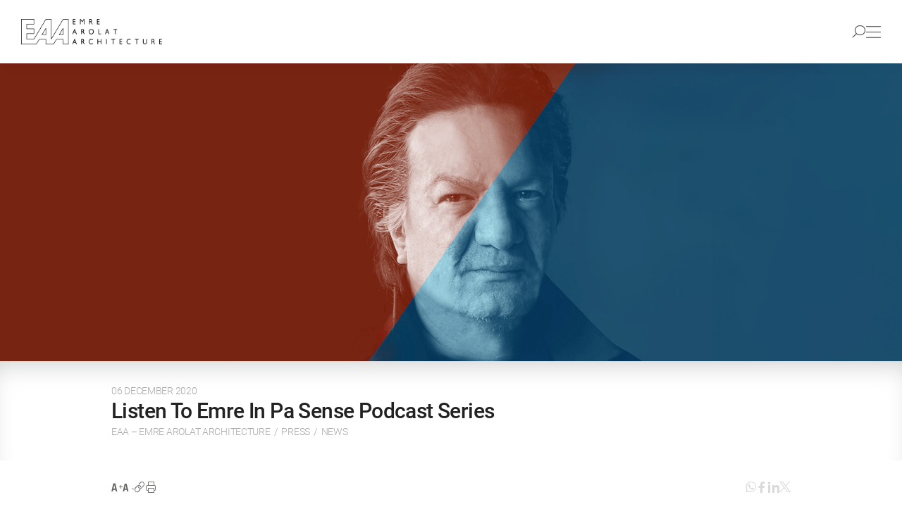

--- FILE ---
content_type: text/html; charset=UTF-8
request_url: https://emrearolat.com/listen-to-emre-in-pa-sense-podcast-series/
body_size: 39178
content:
<!DOCTYPE html>
<html lang="en-US">

<head>
<title>Listen To Emre In Pa Sense Podcast Series - EAA - EMRE AROLAT ARCHITECTURE</title>
    <meta charset="UTF-8">
    <meta http-equiv="X-UA-Compatible" content="IE=edge">
    <meta name="viewport" content="width=device-width, initial-scale=1.0">
    
    <link rel="shortcut icon" href="https://emre-arolat.fra1.digitaloceanspaces.com/wp-content/uploads/2024/01/EAA_favicon_gray.png" type="image/x-icon">
    <link rel="stylesheet" href="https://emrearolat.com/wp-content/themes/eaa/assets/css/style.css?=v3">
    <script data-cfasync="false" data-no-defer="1" data-no-minify="1" data-no-optimize="1">var ewww_webp_supported=!1;function check_webp_feature(A,e){var w;e=void 0!==e?e:function(){},ewww_webp_supported?e(ewww_webp_supported):((w=new Image).onload=function(){ewww_webp_supported=0<w.width&&0<w.height,e&&e(ewww_webp_supported)},w.onerror=function(){e&&e(!1)},w.src="data:image/webp;base64,"+{alpha:"UklGRkoAAABXRUJQVlA4WAoAAAAQAAAAAAAAAAAAQUxQSAwAAAARBxAR/Q9ERP8DAABWUDggGAAAABQBAJ0BKgEAAQAAAP4AAA3AAP7mtQAAAA=="}[A])}check_webp_feature("alpha");</script><script data-cfasync="false" data-no-defer="1" data-no-minify="1" data-no-optimize="1">var Arrive=function(c,w){"use strict";if(c.MutationObserver&&"undefined"!=typeof HTMLElement){var r,a=0,u=(r=HTMLElement.prototype.matches||HTMLElement.prototype.webkitMatchesSelector||HTMLElement.prototype.mozMatchesSelector||HTMLElement.prototype.msMatchesSelector,{matchesSelector:function(e,t){return e instanceof HTMLElement&&r.call(e,t)},addMethod:function(e,t,r){var a=e[t];e[t]=function(){return r.length==arguments.length?r.apply(this,arguments):"function"==typeof a?a.apply(this,arguments):void 0}},callCallbacks:function(e,t){t&&t.options.onceOnly&&1==t.firedElems.length&&(e=[e[0]]);for(var r,a=0;r=e[a];a++)r&&r.callback&&r.callback.call(r.elem,r.elem);t&&t.options.onceOnly&&1==t.firedElems.length&&t.me.unbindEventWithSelectorAndCallback.call(t.target,t.selector,t.callback)},checkChildNodesRecursively:function(e,t,r,a){for(var i,n=0;i=e[n];n++)r(i,t,a)&&a.push({callback:t.callback,elem:i}),0<i.childNodes.length&&u.checkChildNodesRecursively(i.childNodes,t,r,a)},mergeArrays:function(e,t){var r,a={};for(r in e)e.hasOwnProperty(r)&&(a[r]=e[r]);for(r in t)t.hasOwnProperty(r)&&(a[r]=t[r]);return a},toElementsArray:function(e){return e=void 0!==e&&("number"!=typeof e.length||e===c)?[e]:e}}),e=(l.prototype.addEvent=function(e,t,r,a){a={target:e,selector:t,options:r,callback:a,firedElems:[]};return this._beforeAdding&&this._beforeAdding(a),this._eventsBucket.push(a),a},l.prototype.removeEvent=function(e){for(var t,r=this._eventsBucket.length-1;t=this._eventsBucket[r];r--)e(t)&&(this._beforeRemoving&&this._beforeRemoving(t),(t=this._eventsBucket.splice(r,1))&&t.length&&(t[0].callback=null))},l.prototype.beforeAdding=function(e){this._beforeAdding=e},l.prototype.beforeRemoving=function(e){this._beforeRemoving=e},l),t=function(i,n){var o=new e,l=this,s={fireOnAttributesModification:!1};return o.beforeAdding(function(t){var e=t.target;e!==c.document&&e!==c||(e=document.getElementsByTagName("html")[0]);var r=new MutationObserver(function(e){n.call(this,e,t)}),a=i(t.options);r.observe(e,a),t.observer=r,t.me=l}),o.beforeRemoving(function(e){e.observer.disconnect()}),this.bindEvent=function(e,t,r){t=u.mergeArrays(s,t);for(var a=u.toElementsArray(this),i=0;i<a.length;i++)o.addEvent(a[i],e,t,r)},this.unbindEvent=function(){var r=u.toElementsArray(this);o.removeEvent(function(e){for(var t=0;t<r.length;t++)if(this===w||e.target===r[t])return!0;return!1})},this.unbindEventWithSelectorOrCallback=function(r){var a=u.toElementsArray(this),i=r,e="function"==typeof r?function(e){for(var t=0;t<a.length;t++)if((this===w||e.target===a[t])&&e.callback===i)return!0;return!1}:function(e){for(var t=0;t<a.length;t++)if((this===w||e.target===a[t])&&e.selector===r)return!0;return!1};o.removeEvent(e)},this.unbindEventWithSelectorAndCallback=function(r,a){var i=u.toElementsArray(this);o.removeEvent(function(e){for(var t=0;t<i.length;t++)if((this===w||e.target===i[t])&&e.selector===r&&e.callback===a)return!0;return!1})},this},i=new function(){var s={fireOnAttributesModification:!1,onceOnly:!1,existing:!1};function n(e,t,r){return!(!u.matchesSelector(e,t.selector)||(e._id===w&&(e._id=a++),-1!=t.firedElems.indexOf(e._id)))&&(t.firedElems.push(e._id),!0)}var c=(i=new t(function(e){var t={attributes:!1,childList:!0,subtree:!0};return e.fireOnAttributesModification&&(t.attributes=!0),t},function(e,i){e.forEach(function(e){var t=e.addedNodes,r=e.target,a=[];null!==t&&0<t.length?u.checkChildNodesRecursively(t,i,n,a):"attributes"===e.type&&n(r,i)&&a.push({callback:i.callback,elem:r}),u.callCallbacks(a,i)})})).bindEvent;return i.bindEvent=function(e,t,r){t=void 0===r?(r=t,s):u.mergeArrays(s,t);var a=u.toElementsArray(this);if(t.existing){for(var i=[],n=0;n<a.length;n++)for(var o=a[n].querySelectorAll(e),l=0;l<o.length;l++)i.push({callback:r,elem:o[l]});if(t.onceOnly&&i.length)return r.call(i[0].elem,i[0].elem);setTimeout(u.callCallbacks,1,i)}c.call(this,e,t,r)},i},o=new function(){var a={};function i(e,t){return u.matchesSelector(e,t.selector)}var n=(o=new t(function(){return{childList:!0,subtree:!0}},function(e,r){e.forEach(function(e){var t=e.removedNodes,e=[];null!==t&&0<t.length&&u.checkChildNodesRecursively(t,r,i,e),u.callCallbacks(e,r)})})).bindEvent;return o.bindEvent=function(e,t,r){t=void 0===r?(r=t,a):u.mergeArrays(a,t),n.call(this,e,t,r)},o};d(HTMLElement.prototype),d(NodeList.prototype),d(HTMLCollection.prototype),d(HTMLDocument.prototype),d(Window.prototype);var n={};return s(i,n,"unbindAllArrive"),s(o,n,"unbindAllLeave"),n}function l(){this._eventsBucket=[],this._beforeAdding=null,this._beforeRemoving=null}function s(e,t,r){u.addMethod(t,r,e.unbindEvent),u.addMethod(t,r,e.unbindEventWithSelectorOrCallback),u.addMethod(t,r,e.unbindEventWithSelectorAndCallback)}function d(e){e.arrive=i.bindEvent,s(i,e,"unbindArrive"),e.leave=o.bindEvent,s(o,e,"unbindLeave")}}(window,void 0),ewww_webp_supported=!1;function check_webp_feature(e,t){var r;ewww_webp_supported?t(ewww_webp_supported):((r=new Image).onload=function(){ewww_webp_supported=0<r.width&&0<r.height,t(ewww_webp_supported)},r.onerror=function(){t(!1)},r.src="data:image/webp;base64,"+{alpha:"UklGRkoAAABXRUJQVlA4WAoAAAAQAAAAAAAAAAAAQUxQSAwAAAARBxAR/Q9ERP8DAABWUDggGAAAABQBAJ0BKgEAAQAAAP4AAA3AAP7mtQAAAA==",animation:"UklGRlIAAABXRUJQVlA4WAoAAAASAAAAAAAAAAAAQU5JTQYAAAD/////AABBTk1GJgAAAAAAAAAAAAAAAAAAAGQAAABWUDhMDQAAAC8AAAAQBxAREYiI/gcA"}[e])}function ewwwLoadImages(e){if(e){for(var t=document.querySelectorAll(".batch-image img, .image-wrapper a, .ngg-pro-masonry-item a, .ngg-galleria-offscreen-seo-wrapper a"),r=0,a=t.length;r<a;r++)ewwwAttr(t[r],"data-src",t[r].getAttribute("data-webp")),ewwwAttr(t[r],"data-thumbnail",t[r].getAttribute("data-webp-thumbnail"));for(var i=document.querySelectorAll("div.woocommerce-product-gallery__image"),r=0,a=i.length;r<a;r++)ewwwAttr(i[r],"data-thumb",i[r].getAttribute("data-webp-thumb"))}for(var n=document.querySelectorAll("video"),r=0,a=n.length;r<a;r++)ewwwAttr(n[r],"poster",e?n[r].getAttribute("data-poster-webp"):n[r].getAttribute("data-poster-image"));for(var o,l=document.querySelectorAll("img.ewww_webp_lazy_load"),r=0,a=l.length;r<a;r++)e&&(ewwwAttr(l[r],"data-lazy-srcset",l[r].getAttribute("data-lazy-srcset-webp")),ewwwAttr(l[r],"data-srcset",l[r].getAttribute("data-srcset-webp")),ewwwAttr(l[r],"data-lazy-src",l[r].getAttribute("data-lazy-src-webp")),ewwwAttr(l[r],"data-src",l[r].getAttribute("data-src-webp")),ewwwAttr(l[r],"data-orig-file",l[r].getAttribute("data-webp-orig-file")),ewwwAttr(l[r],"data-medium-file",l[r].getAttribute("data-webp-medium-file")),ewwwAttr(l[r],"data-large-file",l[r].getAttribute("data-webp-large-file")),null!=(o=l[r].getAttribute("srcset"))&&!1!==o&&o.includes("R0lGOD")&&ewwwAttr(l[r],"src",l[r].getAttribute("data-lazy-src-webp"))),l[r].className=l[r].className.replace(/\bewww_webp_lazy_load\b/,"");for(var s=document.querySelectorAll(".ewww_webp"),r=0,a=s.length;r<a;r++)e?(ewwwAttr(s[r],"srcset",s[r].getAttribute("data-srcset-webp")),ewwwAttr(s[r],"src",s[r].getAttribute("data-src-webp")),ewwwAttr(s[r],"data-orig-file",s[r].getAttribute("data-webp-orig-file")),ewwwAttr(s[r],"data-medium-file",s[r].getAttribute("data-webp-medium-file")),ewwwAttr(s[r],"data-large-file",s[r].getAttribute("data-webp-large-file")),ewwwAttr(s[r],"data-large_image",s[r].getAttribute("data-webp-large_image")),ewwwAttr(s[r],"data-src",s[r].getAttribute("data-webp-src"))):(ewwwAttr(s[r],"srcset",s[r].getAttribute("data-srcset-img")),ewwwAttr(s[r],"src",s[r].getAttribute("data-src-img"))),s[r].className=s[r].className.replace(/\bewww_webp\b/,"ewww_webp_loaded");window.jQuery&&jQuery.fn.isotope&&jQuery.fn.imagesLoaded&&(jQuery(".fusion-posts-container-infinite").imagesLoaded(function(){jQuery(".fusion-posts-container-infinite").hasClass("isotope")&&jQuery(".fusion-posts-container-infinite").isotope()}),jQuery(".fusion-portfolio:not(.fusion-recent-works) .fusion-portfolio-wrapper").imagesLoaded(function(){jQuery(".fusion-portfolio:not(.fusion-recent-works) .fusion-portfolio-wrapper").isotope()}))}function ewwwWebPInit(e){ewwwLoadImages(e),ewwwNggLoadGalleries(e),document.arrive(".ewww_webp",function(){ewwwLoadImages(e)}),document.arrive(".ewww_webp_lazy_load",function(){ewwwLoadImages(e)}),document.arrive("videos",function(){ewwwLoadImages(e)}),"loading"==document.readyState?document.addEventListener("DOMContentLoaded",ewwwJSONParserInit):("undefined"!=typeof galleries&&ewwwNggParseGalleries(e),ewwwWooParseVariations(e))}function ewwwAttr(e,t,r){null!=r&&!1!==r&&e.setAttribute(t,r)}function ewwwJSONParserInit(){"undefined"!=typeof galleries&&check_webp_feature("alpha",ewwwNggParseGalleries),check_webp_feature("alpha",ewwwWooParseVariations)}function ewwwWooParseVariations(e){if(e)for(var t=document.querySelectorAll("form.variations_form"),r=0,a=t.length;r<a;r++){var i=t[r].getAttribute("data-product_variations"),n=!1;try{for(var o in i=JSON.parse(i))void 0!==i[o]&&void 0!==i[o].image&&(void 0!==i[o].image.src_webp&&(i[o].image.src=i[o].image.src_webp,n=!0),void 0!==i[o].image.srcset_webp&&(i[o].image.srcset=i[o].image.srcset_webp,n=!0),void 0!==i[o].image.full_src_webp&&(i[o].image.full_src=i[o].image.full_src_webp,n=!0),void 0!==i[o].image.gallery_thumbnail_src_webp&&(i[o].image.gallery_thumbnail_src=i[o].image.gallery_thumbnail_src_webp,n=!0),void 0!==i[o].image.thumb_src_webp&&(i[o].image.thumb_src=i[o].image.thumb_src_webp,n=!0));n&&ewwwAttr(t[r],"data-product_variations",JSON.stringify(i))}catch(e){}}}function ewwwNggParseGalleries(e){if(e)for(var t in galleries){var r=galleries[t];galleries[t].images_list=ewwwNggParseImageList(r.images_list)}}function ewwwNggLoadGalleries(e){e&&document.addEventListener("ngg.galleria.themeadded",function(e,t){window.ngg_galleria._create_backup=window.ngg_galleria.create,window.ngg_galleria.create=function(e,t){var r=$(e).data("id");return galleries["gallery_"+r].images_list=ewwwNggParseImageList(galleries["gallery_"+r].images_list),window.ngg_galleria._create_backup(e,t)}})}function ewwwNggParseImageList(e){for(var t in e){var r=e[t];if(void 0!==r["image-webp"]&&(e[t].image=r["image-webp"],delete e[t]["image-webp"]),void 0!==r["thumb-webp"]&&(e[t].thumb=r["thumb-webp"],delete e[t]["thumb-webp"]),void 0!==r.full_image_webp&&(e[t].full_image=r.full_image_webp,delete e[t].full_image_webp),void 0!==r.srcsets)for(var a in r.srcsets)nggSrcset=r.srcsets[a],void 0!==r.srcsets[a+"-webp"]&&(e[t].srcsets[a]=r.srcsets[a+"-webp"],delete e[t].srcsets[a+"-webp"]);if(void 0!==r.full_srcsets)for(var i in r.full_srcsets)nggFSrcset=r.full_srcsets[i],void 0!==r.full_srcsets[i+"-webp"]&&(e[t].full_srcsets[i]=r.full_srcsets[i+"-webp"],delete e[t].full_srcsets[i+"-webp"])}return e}check_webp_feature("alpha",ewwwWebPInit);</script>
<!-- Search Engine Optimization by Rank Math PRO - https://rankmath.com/ -->
<meta name="description" content="On 5th of July 2020, Emre was a guest speaker of Hamid Hassanzadeh on the PA Sense Podcast Series organized by PA online magazine. The design talk series is"/>
<meta name="robots" content="follow, index, max-snippet:-1, max-video-preview:-1, max-image-preview:large"/>
<link rel="canonical" href="https://emrearolat.com/listen-to-emre-in-pa-sense-podcast-series/" />
<meta property="og:locale" content="en_US" />
<meta property="og:type" content="article" />
<meta property="og:title" content="Listen To Emre In Pa Sense Podcast Series - EAA - EMRE AROLAT ARCHITECTURE" />
<meta property="og:description" content="On 5th of July 2020, Emre was a guest speaker of Hamid Hassanzadeh on the PA Sense Podcast Series organized by PA online magazine. The design talk series is" />
<meta property="og:url" content="https://emrearolat.com/listen-to-emre-in-pa-sense-podcast-series/" />
<meta property="og:site_name" content="EAA - EAA-EMRE AROLAT ARCHITECTURE" />
<meta property="article:section" content="NEWS" />
<meta property="og:updated_time" content="2024-01-08T15:43:12+03:00" />
<meta property="og:image" content="https://emre-arolat.fra1.digitaloceanspaces.com/wp-content/uploads/2020/12/thumbnail-image-1.png" />
<meta property="og:image:secure_url" content="https://emre-arolat.fra1.digitaloceanspaces.com/wp-content/uploads/2020/12/thumbnail-image-1.png" />
<meta property="og:image:width" content="1440" />
<meta property="og:image:height" content="735" />
<meta property="og:image:alt" content="Listen To Emre In Pa Sense Podcast Series" />
<meta property="og:image:type" content="image/png" />
<meta property="article:published_time" content="2020-12-06T19:30:49+03:00" />
<meta property="article:modified_time" content="2024-01-08T15:43:12+03:00" />
<meta name="twitter:card" content="summary_large_image" />
<meta name="twitter:title" content="Listen To Emre In Pa Sense Podcast Series - EAA - EMRE AROLAT ARCHITECTURE" />
<meta name="twitter:description" content="On 5th of July 2020, Emre was a guest speaker of Hamid Hassanzadeh on the PA Sense Podcast Series organized by PA online magazine. The design talk series is" />
<meta name="twitter:image" content="https://emre-arolat.fra1.digitaloceanspaces.com/wp-content/uploads/2020/12/thumbnail-image-1.png" />
<meta name="twitter:label1" content="Written by" />
<meta name="twitter:data1" content="pntyzlm" />
<meta name="twitter:label2" content="Time to read" />
<meta name="twitter:data2" content="Less than a minute" />
<script type="application/ld+json" class="rank-math-schema-pro">{"@context":"https://schema.org","@graph":[{"@type":"Organization","@id":"https://emrearolat.com/#organization","name":"EAA - EAA-EMRE AROLAT ARCHITECTURE","url":"https://emrearolat.com","logo":{"@type":"ImageObject","@id":"https://emrearolat.com/#logo","url":"https://emrearolat.com/wp-content/uploads/2023/11/logo-b.png","contentUrl":"https://emrearolat.com/wp-content/uploads/2023/11/logo-b.png","caption":"EAA - EAA-EMRE AROLAT ARCHITECTURE","inLanguage":"en-US","width":"1036","height":"188"}},{"@type":"WebSite","@id":"https://emrearolat.com/#website","url":"https://emrearolat.com","name":"EAA - EAA-EMRE AROLAT ARCHITECTURE","publisher":{"@id":"https://emrearolat.com/#organization"},"inLanguage":"en-US"},{"@type":"ImageObject","@id":"https://emre-arolat.fra1.digitaloceanspaces.com/wp-content/uploads/2020/12/thumbnail-image-1.png","url":"https://emre-arolat.fra1.digitaloceanspaces.com/wp-content/uploads/2020/12/thumbnail-image-1.png","width":"1440","height":"735","inLanguage":"en-US"},{"@type":"WebPage","@id":"https://emrearolat.com/listen-to-emre-in-pa-sense-podcast-series/#webpage","url":"https://emrearolat.com/listen-to-emre-in-pa-sense-podcast-series/","name":"Listen To Emre In Pa Sense Podcast Series - EAA - EMRE AROLAT ARCHITECTURE","datePublished":"2020-12-06T19:30:49+03:00","dateModified":"2024-01-08T15:43:12+03:00","isPartOf":{"@id":"https://emrearolat.com/#website"},"primaryImageOfPage":{"@id":"https://emre-arolat.fra1.digitaloceanspaces.com/wp-content/uploads/2020/12/thumbnail-image-1.png"},"inLanguage":"en-US"},{"@type":"Person","@id":"https://emrearolat.com/author/pntyzlm/","name":"pntyzlm","url":"https://emrearolat.com/author/pntyzlm/","image":{"@type":"ImageObject","@id":"https://secure.gravatar.com/avatar/29cfae3d5a0d0c675e1268a376b8e3c12a8c95f1742ca636b38703720d786ebb?s=96&amp;d=mm&amp;r=g","url":"https://secure.gravatar.com/avatar/29cfae3d5a0d0c675e1268a376b8e3c12a8c95f1742ca636b38703720d786ebb?s=96&amp;d=mm&amp;r=g","caption":"pntyzlm","inLanguage":"en-US"},"sameAs":["https://emrearolat.com"],"worksFor":{"@id":"https://emrearolat.com/#organization"}},{"@type":"BlogPosting","headline":"Listen To Emre In Pa Sense Podcast Series - EAA - EMRE AROLAT ARCHITECTURE","datePublished":"2020-12-06T19:30:49+03:00","dateModified":"2024-01-08T15:43:12+03:00","articleSection":"NEWS","author":{"@id":"https://emrearolat.com/author/pntyzlm/","name":"pntyzlm"},"publisher":{"@id":"https://emrearolat.com/#organization"},"description":"On 5th of July 2020, Emre was a guest speaker of Hamid Hassanzadeh on the PA Sense Podcast Series organized by PA online magazine. The design talk series is","name":"Listen To Emre In Pa Sense Podcast Series - EAA - EMRE AROLAT ARCHITECTURE","@id":"https://emrearolat.com/listen-to-emre-in-pa-sense-podcast-series/#richSnippet","isPartOf":{"@id":"https://emrearolat.com/listen-to-emre-in-pa-sense-podcast-series/#webpage"},"image":{"@id":"https://emre-arolat.fra1.digitaloceanspaces.com/wp-content/uploads/2020/12/thumbnail-image-1.png"},"inLanguage":"en-US","mainEntityOfPage":{"@id":"https://emrearolat.com/listen-to-emre-in-pa-sense-podcast-series/#webpage"}}]}</script>
<!-- /Rank Math WordPress SEO plugin -->

<link rel="alternate" title="oEmbed (JSON)" type="application/json+oembed" href="https://emrearolat.com/wp-json/oembed/1.0/embed?url=https%3A%2F%2Femrearolat.com%2Flisten-to-emre-in-pa-sense-podcast-series%2F" />
<link rel="alternate" title="oEmbed (XML)" type="text/xml+oembed" href="https://emrearolat.com/wp-json/oembed/1.0/embed?url=https%3A%2F%2Femrearolat.com%2Flisten-to-emre-in-pa-sense-podcast-series%2F&#038;format=xml" />
<style id='wp-img-auto-sizes-contain-inline-css' type='text/css'>
img:is([sizes=auto i],[sizes^="auto," i]){contain-intrinsic-size:3000px 1500px}
/*# sourceURL=wp-img-auto-sizes-contain-inline-css */
</style>
<style id='wp-emoji-styles-inline-css' type='text/css'>

	img.wp-smiley, img.emoji {
		display: inline !important;
		border: none !important;
		box-shadow: none !important;
		height: 1em !important;
		width: 1em !important;
		margin: 0 0.07em !important;
		vertical-align: -0.1em !important;
		background: none !important;
		padding: 0 !important;
	}
/*# sourceURL=wp-emoji-styles-inline-css */
</style>
<style id='wp-block-library-inline-css' type='text/css'>
:root{--wp-block-synced-color:#7a00df;--wp-block-synced-color--rgb:122,0,223;--wp-bound-block-color:var(--wp-block-synced-color);--wp-editor-canvas-background:#ddd;--wp-admin-theme-color:#007cba;--wp-admin-theme-color--rgb:0,124,186;--wp-admin-theme-color-darker-10:#006ba1;--wp-admin-theme-color-darker-10--rgb:0,107,160.5;--wp-admin-theme-color-darker-20:#005a87;--wp-admin-theme-color-darker-20--rgb:0,90,135;--wp-admin-border-width-focus:2px}@media (min-resolution:192dpi){:root{--wp-admin-border-width-focus:1.5px}}.wp-element-button{cursor:pointer}:root .has-very-light-gray-background-color{background-color:#eee}:root .has-very-dark-gray-background-color{background-color:#313131}:root .has-very-light-gray-color{color:#eee}:root .has-very-dark-gray-color{color:#313131}:root .has-vivid-green-cyan-to-vivid-cyan-blue-gradient-background{background:linear-gradient(135deg,#00d084,#0693e3)}:root .has-purple-crush-gradient-background{background:linear-gradient(135deg,#34e2e4,#4721fb 50%,#ab1dfe)}:root .has-hazy-dawn-gradient-background{background:linear-gradient(135deg,#faaca8,#dad0ec)}:root .has-subdued-olive-gradient-background{background:linear-gradient(135deg,#fafae1,#67a671)}:root .has-atomic-cream-gradient-background{background:linear-gradient(135deg,#fdd79a,#004a59)}:root .has-nightshade-gradient-background{background:linear-gradient(135deg,#330968,#31cdcf)}:root .has-midnight-gradient-background{background:linear-gradient(135deg,#020381,#2874fc)}:root{--wp--preset--font-size--normal:16px;--wp--preset--font-size--huge:42px}.has-regular-font-size{font-size:1em}.has-larger-font-size{font-size:2.625em}.has-normal-font-size{font-size:var(--wp--preset--font-size--normal)}.has-huge-font-size{font-size:var(--wp--preset--font-size--huge)}.has-text-align-center{text-align:center}.has-text-align-left{text-align:left}.has-text-align-right{text-align:right}.has-fit-text{white-space:nowrap!important}#end-resizable-editor-section{display:none}.aligncenter{clear:both}.items-justified-left{justify-content:flex-start}.items-justified-center{justify-content:center}.items-justified-right{justify-content:flex-end}.items-justified-space-between{justify-content:space-between}.screen-reader-text{border:0;clip-path:inset(50%);height:1px;margin:-1px;overflow:hidden;padding:0;position:absolute;width:1px;word-wrap:normal!important}.screen-reader-text:focus{background-color:#ddd;clip-path:none;color:#444;display:block;font-size:1em;height:auto;left:5px;line-height:normal;padding:15px 23px 14px;text-decoration:none;top:5px;width:auto;z-index:100000}html :where(.has-border-color){border-style:solid}html :where([style*=border-top-color]){border-top-style:solid}html :where([style*=border-right-color]){border-right-style:solid}html :where([style*=border-bottom-color]){border-bottom-style:solid}html :where([style*=border-left-color]){border-left-style:solid}html :where([style*=border-width]){border-style:solid}html :where([style*=border-top-width]){border-top-style:solid}html :where([style*=border-right-width]){border-right-style:solid}html :where([style*=border-bottom-width]){border-bottom-style:solid}html :where([style*=border-left-width]){border-left-style:solid}html :where(img[class*=wp-image-]){height:auto;max-width:100%}:where(figure){margin:0 0 1em}html :where(.is-position-sticky){--wp-admin--admin-bar--position-offset:var(--wp-admin--admin-bar--height,0px)}@media screen and (max-width:600px){html :where(.is-position-sticky){--wp-admin--admin-bar--position-offset:0px}}

/*# sourceURL=wp-block-library-inline-css */
</style><style id='global-styles-inline-css' type='text/css'>
:root{--wp--preset--aspect-ratio--square: 1;--wp--preset--aspect-ratio--4-3: 4/3;--wp--preset--aspect-ratio--3-4: 3/4;--wp--preset--aspect-ratio--3-2: 3/2;--wp--preset--aspect-ratio--2-3: 2/3;--wp--preset--aspect-ratio--16-9: 16/9;--wp--preset--aspect-ratio--9-16: 9/16;--wp--preset--color--black: #000000;--wp--preset--color--cyan-bluish-gray: #abb8c3;--wp--preset--color--white: #ffffff;--wp--preset--color--pale-pink: #f78da7;--wp--preset--color--vivid-red: #cf2e2e;--wp--preset--color--luminous-vivid-orange: #ff6900;--wp--preset--color--luminous-vivid-amber: #fcb900;--wp--preset--color--light-green-cyan: #7bdcb5;--wp--preset--color--vivid-green-cyan: #00d084;--wp--preset--color--pale-cyan-blue: #8ed1fc;--wp--preset--color--vivid-cyan-blue: #0693e3;--wp--preset--color--vivid-purple: #9b51e0;--wp--preset--gradient--vivid-cyan-blue-to-vivid-purple: linear-gradient(135deg,rgb(6,147,227) 0%,rgb(155,81,224) 100%);--wp--preset--gradient--light-green-cyan-to-vivid-green-cyan: linear-gradient(135deg,rgb(122,220,180) 0%,rgb(0,208,130) 100%);--wp--preset--gradient--luminous-vivid-amber-to-luminous-vivid-orange: linear-gradient(135deg,rgb(252,185,0) 0%,rgb(255,105,0) 100%);--wp--preset--gradient--luminous-vivid-orange-to-vivid-red: linear-gradient(135deg,rgb(255,105,0) 0%,rgb(207,46,46) 100%);--wp--preset--gradient--very-light-gray-to-cyan-bluish-gray: linear-gradient(135deg,rgb(238,238,238) 0%,rgb(169,184,195) 100%);--wp--preset--gradient--cool-to-warm-spectrum: linear-gradient(135deg,rgb(74,234,220) 0%,rgb(151,120,209) 20%,rgb(207,42,186) 40%,rgb(238,44,130) 60%,rgb(251,105,98) 80%,rgb(254,248,76) 100%);--wp--preset--gradient--blush-light-purple: linear-gradient(135deg,rgb(255,206,236) 0%,rgb(152,150,240) 100%);--wp--preset--gradient--blush-bordeaux: linear-gradient(135deg,rgb(254,205,165) 0%,rgb(254,45,45) 50%,rgb(107,0,62) 100%);--wp--preset--gradient--luminous-dusk: linear-gradient(135deg,rgb(255,203,112) 0%,rgb(199,81,192) 50%,rgb(65,88,208) 100%);--wp--preset--gradient--pale-ocean: linear-gradient(135deg,rgb(255,245,203) 0%,rgb(182,227,212) 50%,rgb(51,167,181) 100%);--wp--preset--gradient--electric-grass: linear-gradient(135deg,rgb(202,248,128) 0%,rgb(113,206,126) 100%);--wp--preset--gradient--midnight: linear-gradient(135deg,rgb(2,3,129) 0%,rgb(40,116,252) 100%);--wp--preset--font-size--small: 13px;--wp--preset--font-size--medium: 20px;--wp--preset--font-size--large: 36px;--wp--preset--font-size--x-large: 42px;--wp--preset--spacing--20: 0.44rem;--wp--preset--spacing--30: 0.67rem;--wp--preset--spacing--40: 1rem;--wp--preset--spacing--50: 1.5rem;--wp--preset--spacing--60: 2.25rem;--wp--preset--spacing--70: 3.38rem;--wp--preset--spacing--80: 5.06rem;--wp--preset--shadow--natural: 6px 6px 9px rgba(0, 0, 0, 0.2);--wp--preset--shadow--deep: 12px 12px 50px rgba(0, 0, 0, 0.4);--wp--preset--shadow--sharp: 6px 6px 0px rgba(0, 0, 0, 0.2);--wp--preset--shadow--outlined: 6px 6px 0px -3px rgb(255, 255, 255), 6px 6px rgb(0, 0, 0);--wp--preset--shadow--crisp: 6px 6px 0px rgb(0, 0, 0);}:where(.is-layout-flex){gap: 0.5em;}:where(.is-layout-grid){gap: 0.5em;}body .is-layout-flex{display: flex;}.is-layout-flex{flex-wrap: wrap;align-items: center;}.is-layout-flex > :is(*, div){margin: 0;}body .is-layout-grid{display: grid;}.is-layout-grid > :is(*, div){margin: 0;}:where(.wp-block-columns.is-layout-flex){gap: 2em;}:where(.wp-block-columns.is-layout-grid){gap: 2em;}:where(.wp-block-post-template.is-layout-flex){gap: 1.25em;}:where(.wp-block-post-template.is-layout-grid){gap: 1.25em;}.has-black-color{color: var(--wp--preset--color--black) !important;}.has-cyan-bluish-gray-color{color: var(--wp--preset--color--cyan-bluish-gray) !important;}.has-white-color{color: var(--wp--preset--color--white) !important;}.has-pale-pink-color{color: var(--wp--preset--color--pale-pink) !important;}.has-vivid-red-color{color: var(--wp--preset--color--vivid-red) !important;}.has-luminous-vivid-orange-color{color: var(--wp--preset--color--luminous-vivid-orange) !important;}.has-luminous-vivid-amber-color{color: var(--wp--preset--color--luminous-vivid-amber) !important;}.has-light-green-cyan-color{color: var(--wp--preset--color--light-green-cyan) !important;}.has-vivid-green-cyan-color{color: var(--wp--preset--color--vivid-green-cyan) !important;}.has-pale-cyan-blue-color{color: var(--wp--preset--color--pale-cyan-blue) !important;}.has-vivid-cyan-blue-color{color: var(--wp--preset--color--vivid-cyan-blue) !important;}.has-vivid-purple-color{color: var(--wp--preset--color--vivid-purple) !important;}.has-black-background-color{background-color: var(--wp--preset--color--black) !important;}.has-cyan-bluish-gray-background-color{background-color: var(--wp--preset--color--cyan-bluish-gray) !important;}.has-white-background-color{background-color: var(--wp--preset--color--white) !important;}.has-pale-pink-background-color{background-color: var(--wp--preset--color--pale-pink) !important;}.has-vivid-red-background-color{background-color: var(--wp--preset--color--vivid-red) !important;}.has-luminous-vivid-orange-background-color{background-color: var(--wp--preset--color--luminous-vivid-orange) !important;}.has-luminous-vivid-amber-background-color{background-color: var(--wp--preset--color--luminous-vivid-amber) !important;}.has-light-green-cyan-background-color{background-color: var(--wp--preset--color--light-green-cyan) !important;}.has-vivid-green-cyan-background-color{background-color: var(--wp--preset--color--vivid-green-cyan) !important;}.has-pale-cyan-blue-background-color{background-color: var(--wp--preset--color--pale-cyan-blue) !important;}.has-vivid-cyan-blue-background-color{background-color: var(--wp--preset--color--vivid-cyan-blue) !important;}.has-vivid-purple-background-color{background-color: var(--wp--preset--color--vivid-purple) !important;}.has-black-border-color{border-color: var(--wp--preset--color--black) !important;}.has-cyan-bluish-gray-border-color{border-color: var(--wp--preset--color--cyan-bluish-gray) !important;}.has-white-border-color{border-color: var(--wp--preset--color--white) !important;}.has-pale-pink-border-color{border-color: var(--wp--preset--color--pale-pink) !important;}.has-vivid-red-border-color{border-color: var(--wp--preset--color--vivid-red) !important;}.has-luminous-vivid-orange-border-color{border-color: var(--wp--preset--color--luminous-vivid-orange) !important;}.has-luminous-vivid-amber-border-color{border-color: var(--wp--preset--color--luminous-vivid-amber) !important;}.has-light-green-cyan-border-color{border-color: var(--wp--preset--color--light-green-cyan) !important;}.has-vivid-green-cyan-border-color{border-color: var(--wp--preset--color--vivid-green-cyan) !important;}.has-pale-cyan-blue-border-color{border-color: var(--wp--preset--color--pale-cyan-blue) !important;}.has-vivid-cyan-blue-border-color{border-color: var(--wp--preset--color--vivid-cyan-blue) !important;}.has-vivid-purple-border-color{border-color: var(--wp--preset--color--vivid-purple) !important;}.has-vivid-cyan-blue-to-vivid-purple-gradient-background{background: var(--wp--preset--gradient--vivid-cyan-blue-to-vivid-purple) !important;}.has-light-green-cyan-to-vivid-green-cyan-gradient-background{background: var(--wp--preset--gradient--light-green-cyan-to-vivid-green-cyan) !important;}.has-luminous-vivid-amber-to-luminous-vivid-orange-gradient-background{background: var(--wp--preset--gradient--luminous-vivid-amber-to-luminous-vivid-orange) !important;}.has-luminous-vivid-orange-to-vivid-red-gradient-background{background: var(--wp--preset--gradient--luminous-vivid-orange-to-vivid-red) !important;}.has-very-light-gray-to-cyan-bluish-gray-gradient-background{background: var(--wp--preset--gradient--very-light-gray-to-cyan-bluish-gray) !important;}.has-cool-to-warm-spectrum-gradient-background{background: var(--wp--preset--gradient--cool-to-warm-spectrum) !important;}.has-blush-light-purple-gradient-background{background: var(--wp--preset--gradient--blush-light-purple) !important;}.has-blush-bordeaux-gradient-background{background: var(--wp--preset--gradient--blush-bordeaux) !important;}.has-luminous-dusk-gradient-background{background: var(--wp--preset--gradient--luminous-dusk) !important;}.has-pale-ocean-gradient-background{background: var(--wp--preset--gradient--pale-ocean) !important;}.has-electric-grass-gradient-background{background: var(--wp--preset--gradient--electric-grass) !important;}.has-midnight-gradient-background{background: var(--wp--preset--gradient--midnight) !important;}.has-small-font-size{font-size: var(--wp--preset--font-size--small) !important;}.has-medium-font-size{font-size: var(--wp--preset--font-size--medium) !important;}.has-large-font-size{font-size: var(--wp--preset--font-size--large) !important;}.has-x-large-font-size{font-size: var(--wp--preset--font-size--x-large) !important;}
/*# sourceURL=global-styles-inline-css */
</style>

<style id='classic-theme-styles-inline-css' type='text/css'>
/*! This file is auto-generated */
.wp-block-button__link{color:#fff;background-color:#32373c;border-radius:9999px;box-shadow:none;text-decoration:none;padding:calc(.667em + 2px) calc(1.333em + 2px);font-size:1.125em}.wp-block-file__button{background:#32373c;color:#fff;text-decoration:none}
/*# sourceURL=/wp-includes/css/classic-themes.min.css */
</style>
<link rel='stylesheet' id='contact-form-7-css' href='https://emrearolat.com/wp-content/plugins/contact-form-7/includes/css/styles.css?ver=6.0.5' type='text/css' media='all' />
<link rel="https://api.w.org/" href="https://emrearolat.com/wp-json/" /><link rel="alternate" title="JSON" type="application/json" href="https://emrearolat.com/wp-json/wp/v2/posts/743" /><link rel="EditURI" type="application/rsd+xml" title="RSD" href="https://emrearolat.com/xmlrpc.php?rsd" />

<link rel='shortlink' href='https://emrearolat.com/?p=743' />
		<style type="text/css" id="wp-custom-css">
			.wpcf7-form-control-wrap {
	position: unset;
}

.submitting .loading {
    position: relative;
    display: flex !important;
    align-items: center;
  }
.submitting .loading::after {
    content: "";
    background: unset;
    border: 3px solid rgba(146, 170, 215, 0.45);
    border-top: 3px solid #f3f3f3;
    border-radius: 50%;
    width: 15px;
    height: 15px;
    -webkit-animation: spins 2s linear infinite;
    animation: spins 2s linear infinite;
    margin-left: 15px;

}
  @-webkit-keyframes spins {
    0% {
      transform: rotate(0deg);
    }
    100% {
      transform: rotate(360deg);
    }
  }
  @keyframes spins {
    0% {
      transform: rotate(0deg);
    }
    100% {
      transform: rotate(360deg);
    }
}

.submitting .icon, .submitting .icon-arrow-right, .submitting .ikon{
	display : none
}

.grecaptcha-badge {
    display: none!important;
}
		</style>
			<!-- Google tag (gtag.js) -->
<script async src="https://www.googletagmanager.com/gtag/js?id=G-29EVVFKG2E"></script>
<script>
  window.dataLayer = window.dataLayer || [];
  function gtag(){dataLayer.push(arguments);}
  gtag('js', new Date());

  gtag('config', 'G-29EVVFKG2E');
</script>
</head>

<body class="select-none scrollbar scrollbar-w-[5px] scrollbar-h-[5px] scrollbar-track-transparent scrollbar-thumb-primary scrollbar-thumb-rounded-full">
<script data-cfasync="false" data-no-defer="1" data-no-minify="1" data-no-optimize="1">if(typeof ewww_webp_supported==="undefined"){var ewww_webp_supported=!1}if(ewww_webp_supported){document.body.classList.add("webp-support")}</script>
    <header class="header-field group/header h-[120px] 2xl:h-[110px] xl:h-[100px] lg:h-[90px] md:h-[80px] block z-80 fixed w-full left-0 top-0 duration-450 will-change-[height,_transform] shadow-[0_4px_20px_0_rgba(0,0,0,0.03)] [&.is-fixed]:!translate-y-0 bg-white [&.is-white:not(.is-fixed)]:bg-transparent [&.is-white:not(.is-fixed)]:shadow-none">
        <div class="wrapper max-w-[1680px] mx-auto w-full h-full px-[30px] flex items-center justify-between">
            <a href="https://emrearolat.com" class="logo-wrapper block relative z-5 max-w-[260px] 2xl:max-w-[230px] xl:max-w-[200px] md:max-w-[170px] w-full">
                <img class="w-full h-auto object-contain object-center block duration-350 group-[&.is-white:not(.is-fixed)]/header:opacity-0 ewww_webp" src="[data-uri]" alt="EAA &#8211; EMRE AROLAT ARCHITECTURE | Listen To Emre In Pa Sense Podcast Series" loading="lazy" data-src-img="https://emre-arolat.fra1.digitaloceanspaces.com/wp-content/uploads/2023/11/logo-b.png" data-src-webp="https://emre-arolat.fra1.digitaloceanspaces.com/wp-content/uploads/2023/11/logo-b.png.webp" data-eio="j"><noscript><img class="w-full h-auto object-contain object-center block duration-350 group-[&.is-white:not(.is-fixed)]/header:opacity-0" src="https://emre-arolat.fra1.digitaloceanspaces.com/wp-content/uploads/2023/11/logo-b.png" alt="EAA &#8211; EMRE AROLAT ARCHITECTURE | Listen To Emre In Pa Sense Podcast Series" loading="lazy"></noscript>
                <img class="w-full h-auto object-contain object-center block duration-350 opacity-0 absolute-center group-[&.is-white:not(.is-fixed)]/header:opacity-100 ewww_webp" src="[data-uri]" alt="EAA &#8211; EMRE AROLAT ARCHITECTURE | Listen To Emre In Pa Sense Podcast Series" loading="lazy" data-src-img="https://emre-arolat.fra1.digitaloceanspaces.com/wp-content/uploads/2023/11/logo-w.png" data-src-webp="https://emre-arolat.fra1.digitaloceanspaces.com/wp-content/uploads/2023/11/logo-w.png.webp" data-eio="j"><noscript><img class="w-full h-auto object-contain object-center block duration-350 opacity-0 absolute-center group-[&.is-white:not(.is-fixed)]/header:opacity-100" src="https://emre-arolat.fra1.digitaloceanspaces.com/wp-content/uploads/2023/11/logo-w.png" alt="EAA &#8211; EMRE AROLAT ARCHITECTURE | Listen To Emre In Pa Sense Podcast Series" loading="lazy"></noscript>
            </a>
            <div class="content-wrapper self-stretch pt-[30px] 2xl:pt-[25px] xl:pt-[20px] lg:pt-0 flex gap-[100px] 2xl:gap-[80px] xl:gap-[60px] lg:gap-[30px]">
                                    <div class="menu-wrapper lg:absolute lg:left-0 lg:top-full lg:bg-white lg:w-full lg:h-[100dvh] lg:max-h-[calc(100dvh-90px)] md:lg:max-h-[calc(100dvh-80px)] lg:overflow-x-hidden lg:overflow-y-auto lg:scrollbar lg:hidden lg:[&.is-active]:block">
                        <ul class="menu h-full flex items-center lg:h-auto lg:flex-col lg:py-[15px] lg:border-0 lg:border-t-[1px] lg:border-solid lg:border-black/10">
                                                            <li class="group/li relative self-stretch lg:[&:not(:last-child)]:border-0 lg:[&:not(:last-child)]:border-b-[1px] lg:[&:not(:last-child)]:border-solid lg:[&:not(:last-child)]:border-black/5 has-child">
                                    <a href="javascript:;" class="flex h-full items-center px-[27.5px] lg:px-[30px] lg:py-[15px] duration-350 text-[16px] tracking-[-0.02em] text-cod-gray-950 min-lg:group-[&.is-white:not(.is-fixed)]/header:text-white opacity-80 group-hover/li:opacity-100 group-[&.is-active]/li:font-medium group-[&.is-active]/li:opacity-100">EAA</a>
                                                                            <div class="icon icon-chevron-bottom text-[12px] h-[12px] hidden lg:block leading-none duration-350 absolute right-[30px] top-[21px] peer [&.is-active]:rotate-180"></div>
                                                                                    <ul class="submenu absolute min-w-[230px] duration-350 top-full left-0 translate-x-[calc(-60px+27.5px)] 2xl:translate-x-[calc(-50px+27.5px)] xl:translate-x-[calc(-40px+27.5px)] py-[12.5px] bg-white/95 backdrop-blur-xl shadow-[0_4px_150px_0_rgba(0,0,0,0.15)] opacity-0 pointer-events-none scale-95 group-hover/li:opacity-100 group-hover/li:pointer-events-auto group-hover/li:scale-100 lg:relative lg:pointer-events-auto lg:left-0 lg:w-full lg:opacity-100 lg:shadow-none lg:bg-black/4 lg:translate-x-0 lg:scale-100 lg:py-[10px] lg:hidden lg:peer-[&.is-active]:block">
                                                                                                    <li class="group/subli [&:not(:last-child)]:border-0 [&:not(:last-child)]:border-b-[1px] [&:not(:last-child)]:border-solid [&:not(:last-child)]:border-black/2 ">
                                                        <a href="https://emrearolat.com/profile/" class="block xl:text-[14px] leading-none px-[60px] 2xl:px-[50px] xl:px-[40px] lg:px-[30px] py-[15px] whitespace-nowrap duration-350 text-[16px] tracking-[-0.02em] text-cod-gray-950 opacity-30 lg:opacity-50 group-hover/subli:bg-alto-200/20 group-hover/subli:!opacity-100 group-[&.is-active]/subli:bg-alto-200/20 group-[&.is-active]/subli:!opacity-100">PROFILE</a>
                                                    </li>
                                                                                                    <li class="group/subli [&:not(:last-child)]:border-0 [&:not(:last-child)]:border-b-[1px] [&:not(:last-child)]:border-solid [&:not(:last-child)]:border-black/2 ">
                                                        <a href="https://emrearolat.com/design-approach/" class="block xl:text-[14px] leading-none px-[60px] 2xl:px-[50px] xl:px-[40px] lg:px-[30px] py-[15px] whitespace-nowrap duration-350 text-[16px] tracking-[-0.02em] text-cod-gray-950 opacity-30 lg:opacity-50 group-hover/subli:bg-alto-200/20 group-hover/subli:!opacity-100 group-[&.is-active]/subli:bg-alto-200/20 group-[&.is-active]/subli:!opacity-100">DESIGN APPROACH</a>
                                                    </li>
                                                                                                    <li class="group/subli [&:not(:last-child)]:border-0 [&:not(:last-child)]:border-b-[1px] [&:not(:last-child)]:border-solid [&:not(:last-child)]:border-black/2 ">
                                                        <a href="https://emrearolat.com/awards/" class="block xl:text-[14px] leading-none px-[60px] 2xl:px-[50px] xl:px-[40px] lg:px-[30px] py-[15px] whitespace-nowrap duration-350 text-[16px] tracking-[-0.02em] text-cod-gray-950 opacity-30 lg:opacity-50 group-hover/subli:bg-alto-200/20 group-hover/subli:!opacity-100 group-[&.is-active]/subli:bg-alto-200/20 group-[&.is-active]/subli:!opacity-100">AWARDS</a>
                                                    </li>
                                                                                                    <li class="group/subli [&:not(:last-child)]:border-0 [&:not(:last-child)]:border-b-[1px] [&:not(:last-child)]:border-solid [&:not(:last-child)]:border-black/2 ">
                                                        <a href="https://emrearolat.com/lectures/" class="block xl:text-[14px] leading-none px-[60px] 2xl:px-[50px] xl:px-[40px] lg:px-[30px] py-[15px] whitespace-nowrap duration-350 text-[16px] tracking-[-0.02em] text-cod-gray-950 opacity-30 lg:opacity-50 group-hover/subli:bg-alto-200/20 group-hover/subli:!opacity-100 group-[&.is-active]/subli:bg-alto-200/20 group-[&.is-active]/subli:!opacity-100">LECTURES</a>
                                                    </li>
                                                                                                    <li class="group/subli [&:not(:last-child)]:border-0 [&:not(:last-child)]:border-b-[1px] [&:not(:last-child)]:border-solid [&:not(:last-child)]:border-black/2 ">
                                                        <a href="https://emrearolat.com/people/" class="block xl:text-[14px] leading-none px-[60px] 2xl:px-[50px] xl:px-[40px] lg:px-[30px] py-[15px] whitespace-nowrap duration-350 text-[16px] tracking-[-0.02em] text-cod-gray-950 opacity-30 lg:opacity-50 group-hover/subli:bg-alto-200/20 group-hover/subli:!opacity-100 group-[&.is-active]/subli:bg-alto-200/20 group-[&.is-active]/subli:!opacity-100">PEOPLE</a>
                                                    </li>
                                                                                                    <li class="group/subli [&:not(:last-child)]:border-0 [&:not(:last-child)]:border-b-[1px] [&:not(:last-child)]:border-solid [&:not(:last-child)]:border-black/2 ">
                                                        <a href="https://emrearolat.com/corporate/" class="block xl:text-[14px] leading-none px-[60px] 2xl:px-[50px] xl:px-[40px] lg:px-[30px] py-[15px] whitespace-nowrap duration-350 text-[16px] tracking-[-0.02em] text-cod-gray-950 opacity-30 lg:opacity-50 group-hover/subli:bg-alto-200/20 group-hover/subli:!opacity-100 group-[&.is-active]/subli:bg-alto-200/20 group-[&.is-active]/subli:!opacity-100">CORPORATE</a>
                                                    </li>
                                                                                            </ul>
                                        
                                                                    </li>
                                                            <li class="group/li relative self-stretch lg:[&:not(:last-child)]:border-0 lg:[&:not(:last-child)]:border-b-[1px] lg:[&:not(:last-child)]:border-solid lg:[&:not(:last-child)]:border-black/5 has-child">
                                    <a href="javascript:;" class="flex h-full items-center px-[27.5px] lg:px-[30px] lg:py-[15px] duration-350 text-[16px] tracking-[-0.02em] text-cod-gray-950 min-lg:group-[&.is-white:not(.is-fixed)]/header:text-white opacity-80 group-hover/li:opacity-100 group-[&.is-active]/li:font-medium group-[&.is-active]/li:opacity-100">MEDIA</a>
                                                                            <div class="icon icon-chevron-bottom text-[12px] h-[12px] hidden lg:block leading-none duration-350 absolute right-[30px] top-[21px] peer [&.is-active]:rotate-180"></div>
                                                                                    <ul class="submenu absolute min-w-[230px] duration-350 top-full left-0 translate-x-[calc(-60px+27.5px)] 2xl:translate-x-[calc(-50px+27.5px)] xl:translate-x-[calc(-40px+27.5px)] py-[12.5px] bg-white/95 backdrop-blur-xl shadow-[0_4px_150px_0_rgba(0,0,0,0.15)] opacity-0 pointer-events-none scale-95 group-hover/li:opacity-100 group-hover/li:pointer-events-auto group-hover/li:scale-100 lg:relative lg:pointer-events-auto lg:left-0 lg:w-full lg:opacity-100 lg:shadow-none lg:bg-black/4 lg:translate-x-0 lg:scale-100 lg:py-[10px] lg:hidden lg:peer-[&.is-active]:block">
                                                                                                    <li class="group/subli [&:not(:last-child)]:border-0 [&:not(:last-child)]:border-b-[1px] [&:not(:last-child)]:border-solid [&:not(:last-child)]:border-black/2 ">
                                                        <a href="https://emrearolat.com/news/" class="block xl:text-[14px] leading-none px-[60px] 2xl:px-[50px] xl:px-[40px] lg:px-[30px] py-[15px] whitespace-nowrap duration-350 text-[16px] tracking-[-0.02em] text-cod-gray-950 opacity-30 lg:opacity-50 group-hover/subli:bg-alto-200/20 group-hover/subli:!opacity-100 group-[&.is-active]/subli:bg-alto-200/20 group-[&.is-active]/subli:!opacity-100">NEWS</a>
                                                    </li>
                                                                                                    <li class="group/subli [&:not(:last-child)]:border-0 [&:not(:last-child)]:border-b-[1px] [&:not(:last-child)]:border-solid [&:not(:last-child)]:border-black/2 ">
                                                        <a href="https://emrearolat.com/interviews/" class="block xl:text-[14px] leading-none px-[60px] 2xl:px-[50px] xl:px-[40px] lg:px-[30px] py-[15px] whitespace-nowrap duration-350 text-[16px] tracking-[-0.02em] text-cod-gray-950 opacity-30 lg:opacity-50 group-hover/subli:bg-alto-200/20 group-hover/subli:!opacity-100 group-[&.is-active]/subli:bg-alto-200/20 group-[&.is-active]/subli:!opacity-100">INTERVIEWS</a>
                                                    </li>
                                                                                                    <li class="group/subli [&:not(:last-child)]:border-0 [&:not(:last-child)]:border-b-[1px] [&:not(:last-child)]:border-solid [&:not(:last-child)]:border-black/2 ">
                                                        <a href="https://emrearolat.com/movies/" class="block xl:text-[14px] leading-none px-[60px] 2xl:px-[50px] xl:px-[40px] lg:px-[30px] py-[15px] whitespace-nowrap duration-350 text-[16px] tracking-[-0.02em] text-cod-gray-950 opacity-30 lg:opacity-50 group-hover/subli:bg-alto-200/20 group-hover/subli:!opacity-100 group-[&.is-active]/subli:bg-alto-200/20 group-[&.is-active]/subli:!opacity-100">MOVIES</a>
                                                    </li>
                                                                                            </ul>
                                        
                                                                    </li>
                                                            <li class="group/li relative self-stretch lg:[&:not(:last-child)]:border-0 lg:[&:not(:last-child)]:border-b-[1px] lg:[&:not(:last-child)]:border-solid lg:[&:not(:last-child)]:border-black/5 has-child">
                                    <a href="javascript:;" class="flex h-full items-center px-[27.5px] lg:px-[30px] lg:py-[15px] duration-350 text-[16px] tracking-[-0.02em] text-cod-gray-950 min-lg:group-[&.is-white:not(.is-fixed)]/header:text-white opacity-80 group-hover/li:opacity-100 group-[&.is-active]/li:font-medium group-[&.is-active]/li:opacity-100">WORKS</a>
                                                                            <div class="icon icon-chevron-bottom text-[12px] h-[12px] hidden lg:block leading-none duration-350 absolute right-[30px] top-[21px] peer [&.is-active]:rotate-180"></div>
                                                                                    <ul class="submenu absolute min-w-[230px] duration-350 top-full left-0 translate-x-[calc(-60px+27.5px)] 2xl:translate-x-[calc(-50px+27.5px)] xl:translate-x-[calc(-40px+27.5px)] py-[12.5px] bg-white/95 backdrop-blur-xl shadow-[0_4px_150px_0_rgba(0,0,0,0.15)] opacity-0 pointer-events-none scale-95 group-hover/li:opacity-100 group-hover/li:pointer-events-auto group-hover/li:scale-100 lg:relative lg:pointer-events-auto lg:left-0 lg:w-full lg:opacity-100 lg:shadow-none lg:bg-black/4 lg:translate-x-0 lg:scale-100 lg:py-[10px] lg:hidden lg:peer-[&.is-active]:block">
                                                                                                    <li class="group/subli [&:not(:last-child)]:border-0 [&:not(:last-child)]:border-b-[1px] [&:not(:last-child)]:border-solid [&:not(:last-child)]:border-black/2 ">
                                                        <a href="https://emrearolat.com/projects/" class="block xl:text-[14px] leading-none px-[60px] 2xl:px-[50px] xl:px-[40px] lg:px-[30px] py-[15px] whitespace-nowrap duration-350 text-[16px] tracking-[-0.02em] text-cod-gray-950 opacity-30 lg:opacity-50 group-hover/subli:bg-alto-200/20 group-hover/subli:!opacity-100 group-[&.is-active]/subli:bg-alto-200/20 group-[&.is-active]/subli:!opacity-100">PROJECTS</a>
                                                    </li>
                                                                                                    <li class="group/subli [&:not(:last-child)]:border-0 [&:not(:last-child)]:border-b-[1px] [&:not(:last-child)]:border-solid [&:not(:last-child)]:border-black/2 ">
                                                        <a href="https://emrearolat.com/exhibitions/" class="block xl:text-[14px] leading-none px-[60px] 2xl:px-[50px] xl:px-[40px] lg:px-[30px] py-[15px] whitespace-nowrap duration-350 text-[16px] tracking-[-0.02em] text-cod-gray-950 opacity-30 lg:opacity-50 group-hover/subli:bg-alto-200/20 group-hover/subli:!opacity-100 group-[&.is-active]/subli:bg-alto-200/20 group-[&.is-active]/subli:!opacity-100">EXHIBITIONS</a>
                                                    </li>
                                                                                                    <li class="group/subli [&:not(:last-child)]:border-0 [&:not(:last-child)]:border-b-[1px] [&:not(:last-child)]:border-solid [&:not(:last-child)]:border-black/2 ">
                                                        <a href="https://emrearolat.com/publications/" class="block xl:text-[14px] leading-none px-[60px] 2xl:px-[50px] xl:px-[40px] lg:px-[30px] py-[15px] whitespace-nowrap duration-350 text-[16px] tracking-[-0.02em] text-cod-gray-950 opacity-30 lg:opacity-50 group-hover/subli:bg-alto-200/20 group-hover/subli:!opacity-100 group-[&.is-active]/subli:bg-alto-200/20 group-[&.is-active]/subli:!opacity-100">PUBLICATIONS</a>
                                                    </li>
                                                                                            </ul>
                                        
                                                                    </li>
                                                            <li class="group/li relative self-stretch lg:[&:not(:last-child)]:border-0 lg:[&:not(:last-child)]:border-b-[1px] lg:[&:not(:last-child)]:border-solid lg:[&:not(:last-child)]:border-black/5 ">
                                    <a href="https://emrearolat.com/careers/" class="flex h-full items-center px-[27.5px] lg:px-[30px] lg:py-[15px] duration-350 text-[16px] tracking-[-0.02em] text-cod-gray-950 min-lg:group-[&.is-white:not(.is-fixed)]/header:text-white opacity-80 group-hover/li:opacity-100 group-[&.is-active]/li:font-medium group-[&.is-active]/li:opacity-100">CAREER</a>
                                                                    </li>
                                                            <li class="group/li relative self-stretch lg:[&:not(:last-child)]:border-0 lg:[&:not(:last-child)]:border-b-[1px] lg:[&:not(:last-child)]:border-solid lg:[&:not(:last-child)]:border-black/5 ">
                                    <a href="https://emrearolat.com/contact/" class="flex h-full items-center px-[27.5px] lg:px-[30px] lg:py-[15px] duration-350 text-[16px] tracking-[-0.02em] text-cod-gray-950 min-lg:group-[&.is-white:not(.is-fixed)]/header:text-white opacity-80 group-hover/li:opacity-100 group-[&.is-active]/li:font-medium group-[&.is-active]/li:opacity-100">CONTACT</a>
                                                                    </li>
                                                    </ul>
                    </div>
                                <a href="#popup-search" class="trigger-search flex-center cursor-pointer group" data-fancybox="search">
                    <div class="icon icon-search text-[23px] h-[23px] 2xl:text-[21px] 2xl:h-[21px] xl:text-[18px] xl:h-[18px] block leading-none duration-350 text-cod-gray-950 group-[&.is-white:not(.is-fixed)]/header:text-white opacity-80 group-hover:opacity-100"></div>
                </a>
                <div class="trigger-mobil-menu items-center justify-center cursor-pointer group hidden lg:flex">
                    <svg xmlns="http://www.w3.org/2000/svg" viewBox="0 0 29.49 23.13" class="h-[21px] w-[21px]">
                        <path class="duration-350 fill-cod-gray-950 group-[&.is-white:not(.is-fixed)]/header:fill-white opacity-80 origin-top-left group-hover:opacity-100 group-[&.is-active]:rotate-45" d="m28.75,1.48H.74c-.41,0-.74-.33-.74-.74h0C0,.33.33,0,.74,0h28.01c.41,0,.74.33.74.74h0c0,.41-.33.74-.74.74Z" />
                        <path class="duration-350 fill-cod-gray-950 group-[&.is-white:not(.is-fixed)]/header:fill-white opacity-80 group-hover:opacity-100 group-[&.is-active]:scale-x-0" d="m28.75,12.3H.74c-.41,0-.74-.33-.74-.74h0c0-.41.33-.74.74-.74h28.01c.41,0,.74.33.74.74h0c0,.41-.33.74-.74.74Z" />
                        <path class="duration-350 fill-cod-gray-950 group-[&.is-white:not(.is-fixed)]/header:fill-white opacity-80 origin-bottom-left group-hover:opacity-100 group-[&.is-active]:-rotate-45 group-[&.is-active]:translate-y-[-5%]" d="m28.75,23.13H.74C.33,23.13,0,22.8,0,22.39h0c0-.41.33-.74.74-.74h28.01c.41,0,.74.33.74.74h0c0,.41-.33.74-.74.74Z" />
                    </svg>
                </div>
            </div>
        </div>
    </header>

    <script>
        // Menu Right Size
        if (window.innerWidth > 1280) {
            document.body.style.setProperty('--menu-right-size', `${27.5 + document.querySelector('.header-field .content-wrapper .trigger-search').offsetWidth+parseInt((window.getComputedStyle(document.querySelector('.header-field .content-wrapper')).gap).replace('px', ''))}px`);
        }
    </script>

    <penta-yazilim id="smooth-wrapper" class="block">
        <div id="smooth-content">
<main class="main-field relative">

    <section class="breadcrumb-field h-[100svh] sm:h-auto pt-[120px] 2xl:pt-[110px] xl:pt-[100px] lg:pt-[90px] md:pt-[80px] flex flex-col">
		<div class="background-wrapper h-full w-full bg-cod-gray-950 overflow-hidden isolate sm:aspect-[5/4]">
							<img class="full-cover  opacity-100 ewww_webp" src="[data-uri]" alt="EAA &#8211; EMRE AROLAT ARCHITECTURE | Listen To Emre In Pa Sense Podcast Series" data-src-img="https://emre-arolat.fra1.digitaloceanspaces.com/wp-content/uploads/2020/12/hero-image-4.png" data-src-webp="https://emre-arolat.fra1.digitaloceanspaces.com/wp-content/uploads/2020/12/hero-image-4.png.webp" data-eio="j"><noscript><img class="full-cover  opacity-100" src="https://emre-arolat.fra1.digitaloceanspaces.com/wp-content/uploads/2020/12/hero-image-4.png" alt="EAA &#8211; EMRE AROLAT ARCHITECTURE | Listen To Emre In Pa Sense Podcast Series"></noscript>
					</div>
		<div class="detail-wrapper shrink-0 min-h-[120px] xl:min-h-0 shadow-[inset_0_20px_36px_-16px_rgba(0,0,0,0.2)]">
			<div class="wrapper max-w-[1024px] mx-auto w-full h-full px-[30px] flex items-center justify-between gap-[30px] py-[35px] lg:py-[30px] md:py-[25px] sm:py-[20px]">
				<div class="heading-wrapper">
					<a href="javascript:;" class="date text-shark-950/40 text-[16px] xl:text-[14px] sm:text-[12px] font-light tracking-[-0.02em] duration-350 hover:text-shark-950/80 leading-tight">06 DECEMBER 2020</a>
					<h1 class="custom-title text-[36px] xl:text-[34px] lg:text-[30px] md:text-[24px] sm:text-[22px] xs:text-[20px] font-medium tracking-[-0.02em] text-shark-950 leading-[1.125] sm:[&_br]:hidden">Listen To Emre In Pa Sense Podcast Series</h1>
					<div class="location flex items-center flex-wrap mt-[3px] sm:justify-center sm:hidden">
						<a href="https://emrearolat.com" class="text-shark-950/40 text-[16px] xl:text-[14px] font-light tracking-[-0.02em] duration-350 hover:text-shark-950/80 leading-tight">EAA &#8211; EMRE AROLAT ARCHITECTURE</a>
						<span class="split block mx-[5px] text-shark-950/40 text-[16px] xl:text-[14px] font-light tracking-[-0.02em]">/</span>
						<a href="https://emrearolat.com/?page_id=241" class="text-shark-950/40 text-[16px] xl:text-[14px] font-light tracking-[-0.02em] duration-350 hover:text-shark-950/80 leading-tight">PRESS</a>
						<span class="split block mx-[5px] text-shark-950/40 text-[16px] xl:text-[14px] font-light tracking-[-0.02em]">/</span>
						<a href="https://emrearolat.com/news/" class="text-shark-950/40 text-[16px] xl:text-[14px] font-light tracking-[-0.02em] duration-350 hover:text-shark-950/80 leading-tight">NEWS</a>
					</div>
				</div>
			</div>
		</div>
	</section>
	
    <section class="text-field pb-[120px] 2xl:pb-[100px] xl:pb-[80px] lg:pb-[60px] md:pb-[40px] sm:pb-[30px] pt-[30px]">
        <div class="wrapper relative max-w-[1024px] mx-auto w-full px-[30px]">
            <div class="tools-wrapper grid gap-[70px] 2xl:gap-[60px] xl:gap-[45px] absolute right-[calc(100%+25px)] xl:right-[calc(100%+5px)] top-0 lg:relative lg:right-auto lg:top-auto lg:flex lg:items-center lg:justify-between lg:mb-[30px]">
                <div class="action-wrapper grid gap-[25px] lg:flex lg:items-center lg:gap-[20px] sm:gap-[15px]">
                    <button class="block cursor-pointer group increase-font-size">
                        <div class="icon icon-font-size-increase text-[18px] h-[18px] xl:text-[16px] xl:h-[16px] sm:text-[14px] sm:h-[14px] block leading-none duration-350 text-armadillo-700/80 group-hover:text-primary"></div>
                    </button>
                    <button class="block cursor-pointer group decrease-font-size">
                        <div class="icon icon-font-size-decrease text-[18px] h-[18px] xl:text-[16px] xl:h-[16px] sm:text-[14px] sm:h-[14px] block leading-none duration-350 text-armadillo-700/80 group-hover:text-primary"></div>
                    </button>
                    <button class="block cursor-pointer group relative copy-link">
                        <div class="icon icon-copy-link text-[18px] h-[18px] xl:text-[16px] xl:h-[16px] sm:text-[14px] sm:h-[14px] block leading-none duration-350 text-armadillo-700/80 group-hover:text-primary"></div>
                        <div class="tooltip bg-alto-200 text-primary absolute px-[7.5px] leading-none rounded-[2px] left-[50%] translate-x-[-50%] bottom-[calc(100%+15px)] translate-y-[-5px] pointer-events-none opacity-0 ease-manidar backface-hidden whitespace-nowrap font-semibold text-[10px] tracking-[-0.03em] py-[7.5px] group-[&.is-copied]:translate-y-0 group-[&.is-copied]:opacity-100 duration-350">Link Copied</div>
                    </button>
                    <button class="block cursor-pointer group print-page">
                        <div class="icon icon-print-page text-[18px] h-[18px] xl:text-[16px] xl:h-[16px] sm:text-[14px] sm:h-[14px] block leading-none duration-350 text-armadillo-700/80 group-hover:text-primary"></div>
                    </button>
                </div>
                <div class="share-wrapper grid gap-[25px] lg:flex lg:items-center lg:gap-[20px] sm:gap-[15px]">
                    <a href="whatsapp://send?text=https://emrearolat.com/listen-to-emre-in-pa-sense-podcast-series/" target="_blank" class="block group">
                        <div class="icon icon-whatsapp text-[18px] h-[18px] xl:text-[16px] xl:h-[16px] sm:text-[14px] sm:h-[14px] block leading-none duration-350 text-armadillo-700/20 group-hover:text-primary"></div>
                    </a>
                    <a href="https://www.facebook.com/sharer/sharer.php?u=https://emrearolat.com/listen-to-emre-in-pa-sense-podcast-series/" target="_blank" class="block group">
                        <div class="icon icon-facebook text-[18px] h-[18px] xl:text-[16px] xl:h-[16px] sm:text-[14px] sm:h-[14px] block leading-none duration-350 text-armadillo-700/20 group-hover:text-primary"></div>
                    </a>
                    <a href="https://www.linkedin.com/shareArticle?mini=true&url=https://emrearolat.com/listen-to-emre-in-pa-sense-podcast-series/&title=Listen To Emre In Pa Sense Podcast Series" target="_blank" class="block group">
                        <div class="icon icon-linkedin text-[18px] h-[18px] xl:text-[16px] xl:h-[16px] sm:text-[14px] sm:h-[14px] block leading-none duration-350 text-armadillo-700/20 group-hover:text-primary"></div>
                    </a>
                    <a href="https://twitter.com/intent/tweet?text=https://emrearolat.com/listen-to-emre-in-pa-sense-podcast-series/" target="_blank" class="block group">
                        <div class="icon icon-twitter-x text-[18px] h-[18px] xl:text-[16px] xl:h-[16px] sm:text-[14px] sm:h-[14px] block leading-none duration-350 text-armadillo-700/20 group-hover:text-primary"></div>
                    </a>
                </div>
            </div>
            <div id="print-wrapper" class="text-wrapper">
                <div class="text-editor !max-w-none editor-img:shadow-[0_5px_20px_0_rgba(0,0,0,0.2)] editor-img:w-full editor-img:h-auto editor-li:text-[16px] md:editor-li:text-[14px] editor-p:text-[16px] md:editor-p:text-[14px]">
                    <p>On 5th of July 2020, Emre was a guest speaker of Hamid Hassanzadeh on the PA Sense Podcast Series organized by PA online magazine. The design talk series is broadcasted on Spotify, Apple Podcast and Google Podcast.</p>
<p>In this episode Arolat gave some perspectives from his professional journey in Architecture, gave some insights about materialisation and use of light in his architecture as well as he revealed his concerns on globalism in Architecture.</p>
<p>Listen the podcast from <a href="https://open.spotify.com/episode/7eayyOYcFUgHHSld8nAUv0?si=OC8nl0vJTKmzKyUa7WhGqQ" target="_blank" rel="noopener">the link</a>.</p>
                </div>
                <button onclick="history.back()" class="button w-fit mt-[35px] xl:mt-[30px] md:mt-[25px] h-[40px] sm:h-[35px] flex items-center justify-center gap-[15px] px-[30px] xl:px-[25px] lg:px-[20px] bg-mine-shaft-900/10 duration-350 hover:bg-alto-200">
                    <div class="icon icon-return text-[16px] h-[16px] block leading-none duration-350 text-shark-950"></div>
                    <div class="text text-shark-950 text-[16px] xl:text-[14px] tracking-[-0.02em] font-medium text-center whitespace-nowrap">Back</div>
                </button>
            </div>
        </div>
    </section>

            <section class="carousel-field pb-[120px] 2xl:pb-[100px] xl:pb-[80px] lg:pb-[60px] md:pb-[40px] sm:pb-[30px] pt-[30px] overflow-hidden isolate">
            <div class="wrapper max-w-[1680px] mx-auto w-full px-[30px]">
                <div class="heading-wrapper flex items-center justify-between gap-[30px] mb-[35px] sm:mb-[30px]">
                    <h2 class="custom-title text-[34px] xl:text-[30px] lg:text-[24px] md:text-[22px] xs:text-[20px] font-light [&_strong]:font-bold tracking-[-0.02em] text-primary/50 [&_strong]:text-primary leading-[1.125]">Other <strong>News</strong></h2>
                    <div class="navigation-wrapper flex items-center gap-[20px] md:gap-[15px]">
                        <div class="news-prev cursor-pointer group pointer-events-auto duration-350 transition-opacity [&.swiper-button-disabled]:pointer-events-none [&.swiper-button-disabled]:opacity-50">
                            <div class="icon icon-chevron-left text-[26px] h-[26px] lg:text-[20px] lg:h-[20px] md:text-[16px] md:h-[16px] block leading-none duration-350 text-shark-950/50 group-hover:text-shark-950 group-hover:translate-x-[-5px]"></div>
                        </div>
                        <div class="news-next cursor-pointer group pointer-events-auto duration-350 transition-opacity [&.swiper-button-disabled]:pointer-events-none [&.swiper-button-disabled]:opacity-50">
                            <div class="icon icon-chevron-right text-[26px] h-[26px] lg:text-[20px] lg:h-[20px] md:text-[16px] md:h-[16px] block leading-none duration-350 text-shark-950/50 group-hover:text-shark-950 group-hover:translate-x-[5px]"></div>
                        </div>
                    </div>
                </div>
                <div class="related-news-carousel swiper !overflow-visible animate-carousel">
                    <div class="swiper-wrapper">
                                                    <div class="swiper-slide">
                                <div class="news block group">
                                    <a href="https://emrearolat.com/12562/" class="image block overflow-hidden isolate aspect-[48/25] sm:aspect-[16/10] xs:aspect-[5/4] shadow-[0_4px_20px_0_rgba(0,0,0,0.2)]">
                                        <img class="full-cover duration-450 group-hover/a:scale-105 ewww_webp" src="[data-uri]" alt="EAA &#8211; EMRE AROLAT ARCHITECTURE | A new cultural hub for Bishkek: Abdraev Concert Hall and Music School" loading="lazy" data-src-img="https://emre-arolat.fra1.digitaloceanspaces.com/wp-content/uploads/2026/01/323-C04-e1767971590723.jpg" data-src-webp="https://emre-arolat.fra1.digitaloceanspaces.com/wp-content/uploads/2026/01/323-C04-e1767971590723.jpg.webp" data-eio="j"><noscript><img class="full-cover duration-450 group-hover/a:scale-105" src="https://emre-arolat.fra1.digitaloceanspaces.com/wp-content/uploads/2026/01/323-C04-e1767971590723.jpg" alt="EAA &#8211; EMRE AROLAT ARCHITECTURE | A new cultural hub for Bishkek: Abdraev Concert Hall and Music School" loading="lazy"></noscript>
                                    </a>
                                    <div class="categories flex items-center gap-[6px] mt-[30px] xl:mt-[20px]">
                                        <a href="javascript:void(0)" class="date text-[16px] xl:text-[14px] font-light text-shark-950/50 duration-350 hover:text-shark-950">09 JANUARY 2026</a>
                                    </div>
                                    <a href="https://emrearolat.com/12562/" class="title text-[24px] 2xl:text-[22px] xl:text-[20px] lg:text-[18px] lg:leading-normal tracking-[-0.02em] text-shark-950/80 block line-clamp-2 mt-[20px] 2xl:mt-[15px] xl:mt-[10px] duration-350 hover:text-shark-950 leading-tight">A new cultural hub for Bishkek: Abdraev Concert Hall and Music School</a>
                                    <a href="https://emrearolat.com/12562/" class="button group/button mt-[20px] w-fit h-[40px] sm:h-[35px] flex items-center justify-center px-[30px] xl:px-[25px] lg:px-[20px] bg-transparent duration-350 hover:bg-mine-shaft-900 border-[1px] border-solid border-mine-shaft-900">
                                        <div class="text text-primary text-[16px] xl:text-[14px] tracking-[-0.02em] font-medium text-center whitespace-nowrap group-hover/button:text-white duration-350">Detail</div>
                                    </a>
                                </div>
                            </div>
                                                    <div class="swiper-slide">
                                <div class="news block group">
                                    <a href="https://emrearolat.com/emre-arolat-was-the-fall-2025-walton-critic-at-cua/" class="image block overflow-hidden isolate aspect-[48/25] sm:aspect-[16/10] xs:aspect-[5/4] shadow-[0_4px_20px_0_rgba(0,0,0,0.2)]">
                                        <img class="full-cover duration-450 group-hover/a:scale-105 ewww_webp" src="[data-uri]" alt="EAA &#8211; EMRE AROLAT ARCHITECTURE | Emre Arolat was the fall 2025 Walton Critic at CUA!" loading="lazy" data-src-img="https://emre-arolat.fra1.digitaloceanspaces.com/wp-content/uploads/2026/01/20251206_174323383_iOS_edRS-e1767964000684.jpg" data-src-webp="https://emre-arolat.fra1.digitaloceanspaces.com/wp-content/uploads/2026/01/20251206_174323383_iOS_edRS-e1767964000684.jpg.webp" data-eio="j"><noscript><img class="full-cover duration-450 group-hover/a:scale-105" src="https://emre-arolat.fra1.digitaloceanspaces.com/wp-content/uploads/2026/01/20251206_174323383_iOS_edRS-e1767964000684.jpg" alt="EAA &#8211; EMRE AROLAT ARCHITECTURE | Emre Arolat was the fall 2025 Walton Critic at CUA!" loading="lazy"></noscript>
                                    </a>
                                    <div class="categories flex items-center gap-[6px] mt-[30px] xl:mt-[20px]">
                                        <a href="javascript:void(0)" class="date text-[16px] xl:text-[14px] font-light text-shark-950/50 duration-350 hover:text-shark-950">09 SEPTEMBER 2025</a>
                                    </div>
                                    <a href="https://emrearolat.com/emre-arolat-was-the-fall-2025-walton-critic-at-cua/" class="title text-[24px] 2xl:text-[22px] xl:text-[20px] lg:text-[18px] lg:leading-normal tracking-[-0.02em] text-shark-950/80 block line-clamp-2 mt-[20px] 2xl:mt-[15px] xl:mt-[10px] duration-350 hover:text-shark-950 leading-tight">Emre Arolat was the fall 2025 Walton Critic at CUA!</a>
                                    <a href="https://emrearolat.com/emre-arolat-was-the-fall-2025-walton-critic-at-cua/" class="button group/button mt-[20px] w-fit h-[40px] sm:h-[35px] flex items-center justify-center px-[30px] xl:px-[25px] lg:px-[20px] bg-transparent duration-350 hover:bg-mine-shaft-900 border-[1px] border-solid border-mine-shaft-900">
                                        <div class="text text-primary text-[16px] xl:text-[14px] tracking-[-0.02em] font-medium text-center whitespace-nowrap group-hover/button:text-white duration-350">Detail</div>
                                    </a>
                                </div>
                            </div>
                                                    <div class="swiper-slide">
                                <div class="news block group">
                                    <a href="https://emrearolat.com/emre-at-the-monocle-quality-of-life-conference-2025/" class="image block overflow-hidden isolate aspect-[48/25] sm:aspect-[16/10] xs:aspect-[5/4] shadow-[0_4px_20px_0_rgba(0,0,0,0.2)]">
                                        <img class="full-cover duration-450 group-hover/a:scale-105 ewww_webp" src="[data-uri]" alt="EAA &#8211; EMRE AROLAT ARCHITECTURE | Emre at the Monocle Quality of Life Conference 2025!" loading="lazy" data-src-img="https://emre-arolat.fra1.digitaloceanspaces.com/wp-content/uploads/2025/12/monocle.jpg" data-src-webp="https://emre-arolat.fra1.digitaloceanspaces.com/wp-content/uploads/2025/12/monocle.jpg.webp" data-eio="j"><noscript><img class="full-cover duration-450 group-hover/a:scale-105" src="https://emre-arolat.fra1.digitaloceanspaces.com/wp-content/uploads/2025/12/monocle.jpg" alt="EAA &#8211; EMRE AROLAT ARCHITECTURE | Emre at the Monocle Quality of Life Conference 2025!" loading="lazy"></noscript>
                                    </a>
                                    <div class="categories flex items-center gap-[6px] mt-[30px] xl:mt-[20px]">
                                        <a href="javascript:void(0)" class="date text-[16px] xl:text-[14px] font-light text-shark-950/50 duration-350 hover:text-shark-950">04 SEPTEMBER 2025</a>
                                    </div>
                                    <a href="https://emrearolat.com/emre-at-the-monocle-quality-of-life-conference-2025/" class="title text-[24px] 2xl:text-[22px] xl:text-[20px] lg:text-[18px] lg:leading-normal tracking-[-0.02em] text-shark-950/80 block line-clamp-2 mt-[20px] 2xl:mt-[15px] xl:mt-[10px] duration-350 hover:text-shark-950 leading-tight">Emre at the Monocle Quality of Life Conference 2025!</a>
                                    <a href="https://emrearolat.com/emre-at-the-monocle-quality-of-life-conference-2025/" class="button group/button mt-[20px] w-fit h-[40px] sm:h-[35px] flex items-center justify-center px-[30px] xl:px-[25px] lg:px-[20px] bg-transparent duration-350 hover:bg-mine-shaft-900 border-[1px] border-solid border-mine-shaft-900">
                                        <div class="text text-primary text-[16px] xl:text-[14px] tracking-[-0.02em] font-medium text-center whitespace-nowrap group-hover/button:text-white duration-350">Detail</div>
                                    </a>
                                </div>
                            </div>
                                                    <div class="swiper-slide">
                                <div class="news block group">
                                    <a href="https://emrearolat.com/waf-shortlists-2025/" class="image block overflow-hidden isolate aspect-[48/25] sm:aspect-[16/10] xs:aspect-[5/4] shadow-[0_4px_20px_0_rgba(0,0,0,0.2)]">
                                        <img class="full-cover duration-450 group-hover/a:scale-105 ewww_webp" src="[data-uri]" alt="EAA &#8211; EMRE AROLAT ARCHITECTURE | WAF Shortlists 2025!" loading="lazy" data-src-img="https://emre-arolat.fra1.digitaloceanspaces.com/wp-content/uploads/2025/08/54936057429_ff129b3cc0_o.jpg" data-src-webp="https://emre-arolat.fra1.digitaloceanspaces.com/wp-content/uploads/2025/08/54936057429_ff129b3cc0_o.jpg.webp" data-eio="j"><noscript><img class="full-cover duration-450 group-hover/a:scale-105" src="https://emre-arolat.fra1.digitaloceanspaces.com/wp-content/uploads/2025/08/54936057429_ff129b3cc0_o.jpg" alt="EAA &#8211; EMRE AROLAT ARCHITECTURE | WAF Shortlists 2025!" loading="lazy"></noscript>
                                    </a>
                                    <div class="categories flex items-center gap-[6px] mt-[30px] xl:mt-[20px]">
                                        <a href="javascript:void(0)" class="date text-[16px] xl:text-[14px] font-light text-shark-950/50 duration-350 hover:text-shark-950">07 AUGUST 2025</a>
                                    </div>
                                    <a href="https://emrearolat.com/waf-shortlists-2025/" class="title text-[24px] 2xl:text-[22px] xl:text-[20px] lg:text-[18px] lg:leading-normal tracking-[-0.02em] text-shark-950/80 block line-clamp-2 mt-[20px] 2xl:mt-[15px] xl:mt-[10px] duration-350 hover:text-shark-950 leading-tight">WAF Shortlists 2025!</a>
                                    <a href="https://emrearolat.com/waf-shortlists-2025/" class="button group/button mt-[20px] w-fit h-[40px] sm:h-[35px] flex items-center justify-center px-[30px] xl:px-[25px] lg:px-[20px] bg-transparent duration-350 hover:bg-mine-shaft-900 border-[1px] border-solid border-mine-shaft-900">
                                        <div class="text text-primary text-[16px] xl:text-[14px] tracking-[-0.02em] font-medium text-center whitespace-nowrap group-hover/button:text-white duration-350">Detail</div>
                                    </a>
                                </div>
                            </div>
                                                    <div class="swiper-slide">
                                <div class="news block group">
                                    <a href="https://emrearolat.com/goktekin-s1-business-center-is-nearing-completion/" class="image block overflow-hidden isolate aspect-[48/25] sm:aspect-[16/10] xs:aspect-[5/4] shadow-[0_4px_20px_0_rgba(0,0,0,0.2)]">
                                        <img class="full-cover duration-450 group-hover/a:scale-105 ewww_webp" src="[data-uri]" alt="EAA &#8211; EMRE AROLAT ARCHITECTURE | Göktekin S1 Business Center is nearing completion!" loading="lazy" data-src-img="https://emre-arolat.fra1.digitaloceanspaces.com/wp-content/uploads/2025/08/07.jpg" data-src-webp="https://emre-arolat.fra1.digitaloceanspaces.com/wp-content/uploads/2025/08/07.jpg.webp" data-eio="j"><noscript><img class="full-cover duration-450 group-hover/a:scale-105" src="https://emre-arolat.fra1.digitaloceanspaces.com/wp-content/uploads/2025/08/07.jpg" alt="EAA &#8211; EMRE AROLAT ARCHITECTURE | Göktekin S1 Business Center is nearing completion!" loading="lazy"></noscript>
                                    </a>
                                    <div class="categories flex items-center gap-[6px] mt-[30px] xl:mt-[20px]">
                                        <a href="javascript:void(0)" class="date text-[16px] xl:text-[14px] font-light text-shark-950/50 duration-350 hover:text-shark-950">04 AUGUST 2025</a>
                                    </div>
                                    <a href="https://emrearolat.com/goktekin-s1-business-center-is-nearing-completion/" class="title text-[24px] 2xl:text-[22px] xl:text-[20px] lg:text-[18px] lg:leading-normal tracking-[-0.02em] text-shark-950/80 block line-clamp-2 mt-[20px] 2xl:mt-[15px] xl:mt-[10px] duration-350 hover:text-shark-950 leading-tight">Göktekin S1 Business Center is nearing completion!</a>
                                    <a href="https://emrearolat.com/goktekin-s1-business-center-is-nearing-completion/" class="button group/button mt-[20px] w-fit h-[40px] sm:h-[35px] flex items-center justify-center px-[30px] xl:px-[25px] lg:px-[20px] bg-transparent duration-350 hover:bg-mine-shaft-900 border-[1px] border-solid border-mine-shaft-900">
                                        <div class="text text-primary text-[16px] xl:text-[14px] tracking-[-0.02em] font-medium text-center whitespace-nowrap group-hover/button:text-white duration-350">Detail</div>
                                    </a>
                                </div>
                            </div>
                                                    <div class="swiper-slide">
                                <div class="news block group">
                                    <a href="https://emrearolat.com/eaas-case-study-2-0-house-in-l-a/" class="image block overflow-hidden isolate aspect-[48/25] sm:aspect-[16/10] xs:aspect-[5/4] shadow-[0_4px_20px_0_rgba(0,0,0,0.2)]">
                                        <img class="full-cover duration-450 group-hover/a:scale-105 ewww_webp" src="[data-uri]" alt="EAA &#8211; EMRE AROLAT ARCHITECTURE | EAA's Case Study (2.0) House in L.A." loading="lazy" data-src-img="https://emre-arolat.fra1.digitaloceanspaces.com/wp-content/uploads/2025/06/Cover-First-Page-1-1.jpg" data-src-webp="https://emre-arolat.fra1.digitaloceanspaces.com/wp-content/uploads/2025/06/Cover-First-Page-1-1.jpg.webp" data-eio="j"><noscript><img class="full-cover duration-450 group-hover/a:scale-105" src="https://emre-arolat.fra1.digitaloceanspaces.com/wp-content/uploads/2025/06/Cover-First-Page-1-1.jpg" alt="EAA &#8211; EMRE AROLAT ARCHITECTURE | EAA's Case Study (2.0) House in L.A." loading="lazy"></noscript>
                                    </a>
                                    <div class="categories flex items-center gap-[6px] mt-[30px] xl:mt-[20px]">
                                        <a href="javascript:void(0)" class="date text-[16px] xl:text-[14px] font-light text-shark-950/50 duration-350 hover:text-shark-950">09 JUNE 2025</a>
                                    </div>
                                    <a href="https://emrearolat.com/eaas-case-study-2-0-house-in-l-a/" class="title text-[24px] 2xl:text-[22px] xl:text-[20px] lg:text-[18px] lg:leading-normal tracking-[-0.02em] text-shark-950/80 block line-clamp-2 mt-[20px] 2xl:mt-[15px] xl:mt-[10px] duration-350 hover:text-shark-950 leading-tight">EAA's Case Study (2.0) House in L.A.</a>
                                    <a href="https://emrearolat.com/eaas-case-study-2-0-house-in-l-a/" class="button group/button mt-[20px] w-fit h-[40px] sm:h-[35px] flex items-center justify-center px-[30px] xl:px-[25px] lg:px-[20px] bg-transparent duration-350 hover:bg-mine-shaft-900 border-[1px] border-solid border-mine-shaft-900">
                                        <div class="text text-primary text-[16px] xl:text-[14px] tracking-[-0.02em] font-medium text-center whitespace-nowrap group-hover/button:text-white duration-350">Detail</div>
                                    </a>
                                </div>
                            </div>
                                                    <div class="swiper-slide">
                                <div class="news block group">
                                    <a href="https://emrearolat.com/emre-arolat-at-adis-2025/" class="image block overflow-hidden isolate aspect-[48/25] sm:aspect-[16/10] xs:aspect-[5/4] shadow-[0_4px_20px_0_rgba(0,0,0,0.2)]">
                                        <img class="full-cover duration-450 group-hover/a:scale-105 ewww_webp" src="[data-uri]" alt="EAA &#8211; EMRE AROLAT ARCHITECTURE | Emre Arolat at ADIS 2025!" loading="lazy" data-src-img="https://emre-arolat.fra1.digitaloceanspaces.com/wp-content/uploads/2025/12/ADIS-e1764678499843.jpg" data-src-webp="https://emre-arolat.fra1.digitaloceanspaces.com/wp-content/uploads/2025/12/ADIS-e1764678499843.jpg.webp" data-eio="j"><noscript><img class="full-cover duration-450 group-hover/a:scale-105" src="https://emre-arolat.fra1.digitaloceanspaces.com/wp-content/uploads/2025/12/ADIS-e1764678499843.jpg" alt="EAA &#8211; EMRE AROLAT ARCHITECTURE | Emre Arolat at ADIS 2025!" loading="lazy"></noscript>
                                    </a>
                                    <div class="categories flex items-center gap-[6px] mt-[30px] xl:mt-[20px]">
                                        <a href="javascript:void(0)" class="date text-[16px] xl:text-[14px] font-light text-shark-950/50 duration-350 hover:text-shark-950">06 JUNE 2025</a>
                                    </div>
                                    <a href="https://emrearolat.com/emre-arolat-at-adis-2025/" class="title text-[24px] 2xl:text-[22px] xl:text-[20px] lg:text-[18px] lg:leading-normal tracking-[-0.02em] text-shark-950/80 block line-clamp-2 mt-[20px] 2xl:mt-[15px] xl:mt-[10px] duration-350 hover:text-shark-950 leading-tight">Emre Arolat at ADIS 2025!</a>
                                    <a href="https://emrearolat.com/emre-arolat-at-adis-2025/" class="button group/button mt-[20px] w-fit h-[40px] sm:h-[35px] flex items-center justify-center px-[30px] xl:px-[25px] lg:px-[20px] bg-transparent duration-350 hover:bg-mine-shaft-900 border-[1px] border-solid border-mine-shaft-900">
                                        <div class="text text-primary text-[16px] xl:text-[14px] tracking-[-0.02em] font-medium text-center whitespace-nowrap group-hover/button:text-white duration-350">Detail</div>
                                    </a>
                                </div>
                            </div>
                                                    <div class="swiper-slide">
                                <div class="news block group">
                                    <a href="https://emrearolat.com/emre-arolat-at-the-bread-and-heart-festival-2025/" class="image block overflow-hidden isolate aspect-[48/25] sm:aspect-[16/10] xs:aspect-[5/4] shadow-[0_4px_20px_0_rgba(0,0,0,0.2)]">
                                        <img class="full-cover duration-450 group-hover/a:scale-105 ewww_webp" src="[data-uri]" alt="EAA &#8211; EMRE AROLAT ARCHITECTURE | Emre Arolat at the Bread and Heart Festival 2025!" loading="lazy" data-src-img="https://emre-arolat.fra1.digitaloceanspaces.com/wp-content/uploads/2025/12/bread-and-heart.jpg" data-src-webp="https://emre-arolat.fra1.digitaloceanspaces.com/wp-content/uploads/2025/12/bread-and-heart.jpg.webp" data-eio="j"><noscript><img class="full-cover duration-450 group-hover/a:scale-105" src="https://emre-arolat.fra1.digitaloceanspaces.com/wp-content/uploads/2025/12/bread-and-heart.jpg" alt="EAA &#8211; EMRE AROLAT ARCHITECTURE | Emre Arolat at the Bread and Heart Festival 2025!" loading="lazy"></noscript>
                                    </a>
                                    <div class="categories flex items-center gap-[6px] mt-[30px] xl:mt-[20px]">
                                        <a href="javascript:void(0)" class="date text-[16px] xl:text-[14px] font-light text-shark-950/50 duration-350 hover:text-shark-950">05 JUNE 2025</a>
                                    </div>
                                    <a href="https://emrearolat.com/emre-arolat-at-the-bread-and-heart-festival-2025/" class="title text-[24px] 2xl:text-[22px] xl:text-[20px] lg:text-[18px] lg:leading-normal tracking-[-0.02em] text-shark-950/80 block line-clamp-2 mt-[20px] 2xl:mt-[15px] xl:mt-[10px] duration-350 hover:text-shark-950 leading-tight">Emre Arolat at the Bread and Heart Festival 2025!</a>
                                    <a href="https://emrearolat.com/emre-arolat-at-the-bread-and-heart-festival-2025/" class="button group/button mt-[20px] w-fit h-[40px] sm:h-[35px] flex items-center justify-center px-[30px] xl:px-[25px] lg:px-[20px] bg-transparent duration-350 hover:bg-mine-shaft-900 border-[1px] border-solid border-mine-shaft-900">
                                        <div class="text text-primary text-[16px] xl:text-[14px] tracking-[-0.02em] font-medium text-center whitespace-nowrap group-hover/button:text-white duration-350">Detail</div>
                                    </a>
                                </div>
                            </div>
                                                    <div class="swiper-slide">
                                <div class="news block group">
                                    <a href="https://emrearolat.com/design-in-focus-a-special-issue-on-eaa/" class="image block overflow-hidden isolate aspect-[48/25] sm:aspect-[16/10] xs:aspect-[5/4] shadow-[0_4px_20px_0_rgba(0,0,0,0.2)]">
                                        <img class="full-cover duration-450 group-hover/a:scale-105 ewww_webp" src="[data-uri]" alt="EAA &#8211; EMRE AROLAT ARCHITECTURE | DESIGN IN FOCUS: A special issue on EAA!" loading="lazy" data-src-img="https://emre-arolat.fra1.digitaloceanspaces.com/wp-content/uploads/2025/05/WEBSITE-BANNER-1.png" data-src-webp="https://emre-arolat.fra1.digitaloceanspaces.com/wp-content/uploads/2025/05/WEBSITE-BANNER-1.png.webp" data-eio="j"><noscript><img class="full-cover duration-450 group-hover/a:scale-105" src="https://emre-arolat.fra1.digitaloceanspaces.com/wp-content/uploads/2025/05/WEBSITE-BANNER-1.png" alt="EAA &#8211; EMRE AROLAT ARCHITECTURE | DESIGN IN FOCUS: A special issue on EAA!" loading="lazy"></noscript>
                                    </a>
                                    <div class="categories flex items-center gap-[6px] mt-[30px] xl:mt-[20px]">
                                        <a href="javascript:void(0)" class="date text-[16px] xl:text-[14px] font-light text-shark-950/50 duration-350 hover:text-shark-950">21 MAY 2025</a>
                                    </div>
                                    <a href="https://emrearolat.com/design-in-focus-a-special-issue-on-eaa/" class="title text-[24px] 2xl:text-[22px] xl:text-[20px] lg:text-[18px] lg:leading-normal tracking-[-0.02em] text-shark-950/80 block line-clamp-2 mt-[20px] 2xl:mt-[15px] xl:mt-[10px] duration-350 hover:text-shark-950 leading-tight">DESIGN IN FOCUS: A special issue on EAA!</a>
                                    <a href="https://emrearolat.com/design-in-focus-a-special-issue-on-eaa/" class="button group/button mt-[20px] w-fit h-[40px] sm:h-[35px] flex items-center justify-center px-[30px] xl:px-[25px] lg:px-[20px] bg-transparent duration-350 hover:bg-mine-shaft-900 border-[1px] border-solid border-mine-shaft-900">
                                        <div class="text text-primary text-[16px] xl:text-[14px] tracking-[-0.02em] font-medium text-center whitespace-nowrap group-hover/button:text-white duration-350">Detail</div>
                                    </a>
                                </div>
                            </div>
                                                    <div class="swiper-slide">
                                <div class="news block group">
                                    <a href="https://emrearolat.com/emre-arolat-at-the-belt-road-symposium-2025/" class="image block overflow-hidden isolate aspect-[48/25] sm:aspect-[16/10] xs:aspect-[5/4] shadow-[0_4px_20px_0_rgba(0,0,0,0.2)]">
                                        <img class="full-cover duration-450 group-hover/a:scale-105 ewww_webp" src="[data-uri]" alt="EAA &#8211; EMRE AROLAT ARCHITECTURE | Emre Arolat at the Belt & Road Symposium 2025!" loading="lazy" data-src-img="https://emre-arolat.fra1.digitaloceanspaces.com/wp-content/uploads/2026/01/Emre-photo.jpg" data-src-webp="https://emre-arolat.fra1.digitaloceanspaces.com/wp-content/uploads/2026/01/Emre-photo.jpg.webp" data-eio="j"><noscript><img class="full-cover duration-450 group-hover/a:scale-105" src="https://emre-arolat.fra1.digitaloceanspaces.com/wp-content/uploads/2026/01/Emre-photo.jpg" alt="EAA &#8211; EMRE AROLAT ARCHITECTURE | Emre Arolat at the Belt & Road Symposium 2025!" loading="lazy"></noscript>
                                    </a>
                                    <div class="categories flex items-center gap-[6px] mt-[30px] xl:mt-[20px]">
                                        <a href="javascript:void(0)" class="date text-[16px] xl:text-[14px] font-light text-shark-950/50 duration-350 hover:text-shark-950">28 FEBRUARY 2025</a>
                                    </div>
                                    <a href="https://emrearolat.com/emre-arolat-at-the-belt-road-symposium-2025/" class="title text-[24px] 2xl:text-[22px] xl:text-[20px] lg:text-[18px] lg:leading-normal tracking-[-0.02em] text-shark-950/80 block line-clamp-2 mt-[20px] 2xl:mt-[15px] xl:mt-[10px] duration-350 hover:text-shark-950 leading-tight">Emre Arolat at the Belt & Road Symposium 2025!</a>
                                    <a href="https://emrearolat.com/emre-arolat-at-the-belt-road-symposium-2025/" class="button group/button mt-[20px] w-fit h-[40px] sm:h-[35px] flex items-center justify-center px-[30px] xl:px-[25px] lg:px-[20px] bg-transparent duration-350 hover:bg-mine-shaft-900 border-[1px] border-solid border-mine-shaft-900">
                                        <div class="text text-primary text-[16px] xl:text-[14px] tracking-[-0.02em] font-medium text-center whitespace-nowrap group-hover/button:text-white duration-350">Detail</div>
                                    </a>
                                </div>
                            </div>
                                                    <div class="swiper-slide">
                                <div class="news block group">
                                    <a href="https://emrearolat.com/gonca-pasolar-at-the-share-x-architecture-conference-2025/" class="image block overflow-hidden isolate aspect-[48/25] sm:aspect-[16/10] xs:aspect-[5/4] shadow-[0_4px_20px_0_rgba(0,0,0,0.2)]">
                                        <img class="full-cover duration-450 group-hover/a:scale-105 ewww_webp" src="[data-uri]" alt="EAA &#8211; EMRE AROLAT ARCHITECTURE | Gonca Paşolar at the SHARE X Architecture Conference 2025!" loading="lazy" data-src-img="https://emre-arolat.fra1.digitaloceanspaces.com/wp-content/uploads/2026/01/Gonca-Photo.jpg" data-src-webp="https://emre-arolat.fra1.digitaloceanspaces.com/wp-content/uploads/2026/01/Gonca-Photo.jpg.webp" data-eio="j"><noscript><img class="full-cover duration-450 group-hover/a:scale-105" src="https://emre-arolat.fra1.digitaloceanspaces.com/wp-content/uploads/2026/01/Gonca-Photo.jpg" alt="EAA &#8211; EMRE AROLAT ARCHITECTURE | Gonca Paşolar at the SHARE X Architecture Conference 2025!" loading="lazy"></noscript>
                                    </a>
                                    <div class="categories flex items-center gap-[6px] mt-[30px] xl:mt-[20px]">
                                        <a href="javascript:void(0)" class="date text-[16px] xl:text-[14px] font-light text-shark-950/50 duration-350 hover:text-shark-950">11 FEBRUARY 2025</a>
                                    </div>
                                    <a href="https://emrearolat.com/gonca-pasolar-at-the-share-x-architecture-conference-2025/" class="title text-[24px] 2xl:text-[22px] xl:text-[20px] lg:text-[18px] lg:leading-normal tracking-[-0.02em] text-shark-950/80 block line-clamp-2 mt-[20px] 2xl:mt-[15px] xl:mt-[10px] duration-350 hover:text-shark-950 leading-tight">Gonca Paşolar at the SHARE X Architecture Conference 2025!</a>
                                    <a href="https://emrearolat.com/gonca-pasolar-at-the-share-x-architecture-conference-2025/" class="button group/button mt-[20px] w-fit h-[40px] sm:h-[35px] flex items-center justify-center px-[30px] xl:px-[25px] lg:px-[20px] bg-transparent duration-350 hover:bg-mine-shaft-900 border-[1px] border-solid border-mine-shaft-900">
                                        <div class="text text-primary text-[16px] xl:text-[14px] tracking-[-0.02em] font-medium text-center whitespace-nowrap group-hover/button:text-white duration-350">Detail</div>
                                    </a>
                                </div>
                            </div>
                                                    <div class="swiper-slide">
                                <div class="news block group">
                                    <a href="https://emrearolat.com/eaa-2025-planner-is-at-acik-kapi/" class="image block overflow-hidden isolate aspect-[48/25] sm:aspect-[16/10] xs:aspect-[5/4] shadow-[0_4px_20px_0_rgba(0,0,0,0.2)]">
                                        <img class="full-cover duration-450 group-hover/a:scale-105 ewww_webp" src="[data-uri]" alt="EAA &#8211; EMRE AROLAT ARCHITECTURE | EAA 2025 PLANNER IS AT “AÇIK KAPI”!" loading="lazy" data-src-img="https://emre-arolat.fra1.digitaloceanspaces.com/wp-content/uploads/2025/02/kucuk-banner-6.jpg" data-src-webp="https://emre-arolat.fra1.digitaloceanspaces.com/wp-content/uploads/2025/02/kucuk-banner-6.jpg.webp" data-eio="j"><noscript><img class="full-cover duration-450 group-hover/a:scale-105" src="https://emre-arolat.fra1.digitaloceanspaces.com/wp-content/uploads/2025/02/kucuk-banner-6.jpg" alt="EAA &#8211; EMRE AROLAT ARCHITECTURE | EAA 2025 PLANNER IS AT “AÇIK KAPI”!" loading="lazy"></noscript>
                                    </a>
                                    <div class="categories flex items-center gap-[6px] mt-[30px] xl:mt-[20px]">
                                        <a href="javascript:void(0)" class="date text-[16px] xl:text-[14px] font-light text-shark-950/50 duration-350 hover:text-shark-950">04 FEBRUARY 2025</a>
                                    </div>
                                    <a href="https://emrearolat.com/eaa-2025-planner-is-at-acik-kapi/" class="title text-[24px] 2xl:text-[22px] xl:text-[20px] lg:text-[18px] lg:leading-normal tracking-[-0.02em] text-shark-950/80 block line-clamp-2 mt-[20px] 2xl:mt-[15px] xl:mt-[10px] duration-350 hover:text-shark-950 leading-tight">EAA 2025 PLANNER IS AT “AÇIK KAPI”!</a>
                                    <a href="https://emrearolat.com/eaa-2025-planner-is-at-acik-kapi/" class="button group/button mt-[20px] w-fit h-[40px] sm:h-[35px] flex items-center justify-center px-[30px] xl:px-[25px] lg:px-[20px] bg-transparent duration-350 hover:bg-mine-shaft-900 border-[1px] border-solid border-mine-shaft-900">
                                        <div class="text text-primary text-[16px] xl:text-[14px] tracking-[-0.02em] font-medium text-center whitespace-nowrap group-hover/button:text-white duration-350">Detail</div>
                                    </a>
                                </div>
                            </div>
                                                    <div class="swiper-slide">
                                <div class="news block group">
                                    <a href="https://emrearolat.com/eaas-brand-new-merch/" class="image block overflow-hidden isolate aspect-[48/25] sm:aspect-[16/10] xs:aspect-[5/4] shadow-[0_4px_20px_0_rgba(0,0,0,0.2)]">
                                        <img class="full-cover duration-450 group-hover/a:scale-105 ewww_webp" src="[data-uri]" alt="EAA &#8211; EMRE AROLAT ARCHITECTURE | EAA'S BRAND-NEW MERCH" loading="lazy" data-src-img="https://emre-arolat.fra1.digitaloceanspaces.com/wp-content/uploads/2025/02/kucuk-banner-7.jpg" data-src-webp="https://emre-arolat.fra1.digitaloceanspaces.com/wp-content/uploads/2025/02/kucuk-banner-7.jpg.webp" data-eio="j"><noscript><img class="full-cover duration-450 group-hover/a:scale-105" src="https://emre-arolat.fra1.digitaloceanspaces.com/wp-content/uploads/2025/02/kucuk-banner-7.jpg" alt="EAA &#8211; EMRE AROLAT ARCHITECTURE | EAA'S BRAND-NEW MERCH" loading="lazy"></noscript>
                                    </a>
                                    <div class="categories flex items-center gap-[6px] mt-[30px] xl:mt-[20px]">
                                        <a href="javascript:void(0)" class="date text-[16px] xl:text-[14px] font-light text-shark-950/50 duration-350 hover:text-shark-950">04 FEBRUARY 2025</a>
                                    </div>
                                    <a href="https://emrearolat.com/eaas-brand-new-merch/" class="title text-[24px] 2xl:text-[22px] xl:text-[20px] lg:text-[18px] lg:leading-normal tracking-[-0.02em] text-shark-950/80 block line-clamp-2 mt-[20px] 2xl:mt-[15px] xl:mt-[10px] duration-350 hover:text-shark-950 leading-tight">EAA'S BRAND-NEW MERCH</a>
                                    <a href="https://emrearolat.com/eaas-brand-new-merch/" class="button group/button mt-[20px] w-fit h-[40px] sm:h-[35px] flex items-center justify-center px-[30px] xl:px-[25px] lg:px-[20px] bg-transparent duration-350 hover:bg-mine-shaft-900 border-[1px] border-solid border-mine-shaft-900">
                                        <div class="text text-primary text-[16px] xl:text-[14px] tracking-[-0.02em] font-medium text-center whitespace-nowrap group-hover/button:text-white duration-350">Detail</div>
                                    </a>
                                </div>
                            </div>
                                                    <div class="swiper-slide">
                                <div class="news block group">
                                    <a href="https://emrearolat.com/a-significant-award-for-eaa-from-waf/" class="image block overflow-hidden isolate aspect-[48/25] sm:aspect-[16/10] xs:aspect-[5/4] shadow-[0_4px_20px_0_rgba(0,0,0,0.2)]">
                                        <img class="full-cover duration-450 group-hover/a:scale-105 ewww_webp" src="[data-uri]" alt="EAA &#8211; EMRE AROLAT ARCHITECTURE | A SIGNIFICANT AWARD FOR EAA FROM WAF!" loading="lazy" data-src-img="https://emre-arolat.fra1.digitaloceanspaces.com/wp-content/uploads/2024/11/kucuk-banner-4.jpg" data-src-webp="https://emre-arolat.fra1.digitaloceanspaces.com/wp-content/uploads/2024/11/kucuk-banner-4.jpg.webp" data-eio="j"><noscript><img class="full-cover duration-450 group-hover/a:scale-105" src="https://emre-arolat.fra1.digitaloceanspaces.com/wp-content/uploads/2024/11/kucuk-banner-4.jpg" alt="EAA &#8211; EMRE AROLAT ARCHITECTURE | A SIGNIFICANT AWARD FOR EAA FROM WAF!" loading="lazy"></noscript>
                                    </a>
                                    <div class="categories flex items-center gap-[6px] mt-[30px] xl:mt-[20px]">
                                        <a href="javascript:void(0)" class="date text-[16px] xl:text-[14px] font-light text-shark-950/50 duration-350 hover:text-shark-950">15 NOVEMBER 2024</a>
                                    </div>
                                    <a href="https://emrearolat.com/a-significant-award-for-eaa-from-waf/" class="title text-[24px] 2xl:text-[22px] xl:text-[20px] lg:text-[18px] lg:leading-normal tracking-[-0.02em] text-shark-950/80 block line-clamp-2 mt-[20px] 2xl:mt-[15px] xl:mt-[10px] duration-350 hover:text-shark-950 leading-tight">A SIGNIFICANT AWARD FOR EAA FROM WAF!</a>
                                    <a href="https://emrearolat.com/a-significant-award-for-eaa-from-waf/" class="button group/button mt-[20px] w-fit h-[40px] sm:h-[35px] flex items-center justify-center px-[30px] xl:px-[25px] lg:px-[20px] bg-transparent duration-350 hover:bg-mine-shaft-900 border-[1px] border-solid border-mine-shaft-900">
                                        <div class="text text-primary text-[16px] xl:text-[14px] tracking-[-0.02em] font-medium text-center whitespace-nowrap group-hover/button:text-white duration-350">Detail</div>
                                    </a>
                                </div>
                            </div>
                                                    <div class="swiper-slide">
                                <div class="news block group">
                                    <a href="https://emrearolat.com/kucukcekmece-djemevi-won-waf-award-in-future-projects-civic-category/" class="image block overflow-hidden isolate aspect-[48/25] sm:aspect-[16/10] xs:aspect-[5/4] shadow-[0_4px_20px_0_rgba(0,0,0,0.2)]">
                                        <img class="full-cover duration-450 group-hover/a:scale-105 ewww_webp" src="[data-uri]" alt="EAA &#8211; EMRE AROLAT ARCHITECTURE | KÜÇÜKÇEKMECE DJEMEVİ WON WAF AWARD IN FUTURE PROJECTS CIVIC CATEGORY!" loading="lazy" data-src-img="https://emre-arolat.fra1.digitaloceanspaces.com/wp-content/uploads/2024/11/kucuk-banner.jpg" data-src-webp="https://emre-arolat.fra1.digitaloceanspaces.com/wp-content/uploads/2024/11/kucuk-banner.jpg.webp" data-eio="j"><noscript><img class="full-cover duration-450 group-hover/a:scale-105" src="https://emre-arolat.fra1.digitaloceanspaces.com/wp-content/uploads/2024/11/kucuk-banner.jpg" alt="EAA &#8211; EMRE AROLAT ARCHITECTURE | KÜÇÜKÇEKMECE DJEMEVİ WON WAF AWARD IN FUTURE PROJECTS CIVIC CATEGORY!" loading="lazy"></noscript>
                                    </a>
                                    <div class="categories flex items-center gap-[6px] mt-[30px] xl:mt-[20px]">
                                        <a href="javascript:void(0)" class="date text-[16px] xl:text-[14px] font-light text-shark-950/50 duration-350 hover:text-shark-950">07 NOVEMBER 2024</a>
                                    </div>
                                    <a href="https://emrearolat.com/kucukcekmece-djemevi-won-waf-award-in-future-projects-civic-category/" class="title text-[24px] 2xl:text-[22px] xl:text-[20px] lg:text-[18px] lg:leading-normal tracking-[-0.02em] text-shark-950/80 block line-clamp-2 mt-[20px] 2xl:mt-[15px] xl:mt-[10px] duration-350 hover:text-shark-950 leading-tight">KÜÇÜKÇEKMECE DJEMEVİ WON WAF AWARD IN FUTURE PROJECTS CIVIC CATEGORY!</a>
                                    <a href="https://emrearolat.com/kucukcekmece-djemevi-won-waf-award-in-future-projects-civic-category/" class="button group/button mt-[20px] w-fit h-[40px] sm:h-[35px] flex items-center justify-center px-[30px] xl:px-[25px] lg:px-[20px] bg-transparent duration-350 hover:bg-mine-shaft-900 border-[1px] border-solid border-mine-shaft-900">
                                        <div class="text text-primary text-[16px] xl:text-[14px] tracking-[-0.02em] font-medium text-center whitespace-nowrap group-hover/button:text-white duration-350">Detail</div>
                                    </a>
                                </div>
                            </div>
                                                    <div class="swiper-slide">
                                <div class="news block group">
                                    <a href="https://emrearolat.com/a-glimpse-of-green-coast-village-the-first-public-buildings-of-the-village-realized-by-eaa-on-the-albanian-coast-are-opening/" class="image block overflow-hidden isolate aspect-[48/25] sm:aspect-[16/10] xs:aspect-[5/4] shadow-[0_4px_20px_0_rgba(0,0,0,0.2)]">
                                        <img class="full-cover duration-450 group-hover/a:scale-105 ewww_webp" src="[data-uri]" alt="EAA &#8211; EMRE AROLAT ARCHITECTURE | A GLIMPSE OF GREEN COAST VILLAGE ! The First Public Buildings Of The Village Realized By EAA On The Albanian Coast Are Opening!" loading="lazy" data-src-img="https://emre-arolat.fra1.digitaloceanspaces.com/wp-content/uploads/2024/07/kucuk-banner.jpg" data-src-webp="https://emre-arolat.fra1.digitaloceanspaces.com/wp-content/uploads/2024/07/kucuk-banner.jpg.webp" data-eio="j"><noscript><img class="full-cover duration-450 group-hover/a:scale-105" src="https://emre-arolat.fra1.digitaloceanspaces.com/wp-content/uploads/2024/07/kucuk-banner.jpg" alt="EAA &#8211; EMRE AROLAT ARCHITECTURE | A GLIMPSE OF GREEN COAST VILLAGE ! The First Public Buildings Of The Village Realized By EAA On The Albanian Coast Are Opening!" loading="lazy"></noscript>
                                    </a>
                                    <div class="categories flex items-center gap-[6px] mt-[30px] xl:mt-[20px]">
                                        <a href="javascript:void(0)" class="date text-[16px] xl:text-[14px] font-light text-shark-950/50 duration-350 hover:text-shark-950">31 JULY 2024</a>
                                    </div>
                                    <a href="https://emrearolat.com/a-glimpse-of-green-coast-village-the-first-public-buildings-of-the-village-realized-by-eaa-on-the-albanian-coast-are-opening/" class="title text-[24px] 2xl:text-[22px] xl:text-[20px] lg:text-[18px] lg:leading-normal tracking-[-0.02em] text-shark-950/80 block line-clamp-2 mt-[20px] 2xl:mt-[15px] xl:mt-[10px] duration-350 hover:text-shark-950 leading-tight">A GLIMPSE OF GREEN COAST VILLAGE ! The First Public Buildings Of The Village Realized By EAA On The Albanian Coast Are Opening!</a>
                                    <a href="https://emrearolat.com/a-glimpse-of-green-coast-village-the-first-public-buildings-of-the-village-realized-by-eaa-on-the-albanian-coast-are-opening/" class="button group/button mt-[20px] w-fit h-[40px] sm:h-[35px] flex items-center justify-center px-[30px] xl:px-[25px] lg:px-[20px] bg-transparent duration-350 hover:bg-mine-shaft-900 border-[1px] border-solid border-mine-shaft-900">
                                        <div class="text text-primary text-[16px] xl:text-[14px] tracking-[-0.02em] font-medium text-center whitespace-nowrap group-hover/button:text-white duration-350">Detail</div>
                                    </a>
                                </div>
                            </div>
                                                    <div class="swiper-slide">
                                <div class="news block group">
                                    <a href="https://emrearolat.com/eaas-impact-on-waf-2024/" class="image block overflow-hidden isolate aspect-[48/25] sm:aspect-[16/10] xs:aspect-[5/4] shadow-[0_4px_20px_0_rgba(0,0,0,0.2)]">
                                        <img class="full-cover duration-450 group-hover/a:scale-105 ewww_webp" src="[data-uri]" alt="EAA &#8211; EMRE AROLAT ARCHITECTURE | EAA'S IMPACT ON WAF 2024!" loading="lazy" data-src-img="https://emre-arolat.fra1.digitaloceanspaces.com/wp-content/uploads/2024/07/wafx-1.jpg" data-src-webp="https://emre-arolat.fra1.digitaloceanspaces.com/wp-content/uploads/2024/07/wafx-1.jpg.webp" data-eio="j"><noscript><img class="full-cover duration-450 group-hover/a:scale-105" src="https://emre-arolat.fra1.digitaloceanspaces.com/wp-content/uploads/2024/07/wafx-1.jpg" alt="EAA &#8211; EMRE AROLAT ARCHITECTURE | EAA'S IMPACT ON WAF 2024!" loading="lazy"></noscript>
                                    </a>
                                    <div class="categories flex items-center gap-[6px] mt-[30px] xl:mt-[20px]">
                                        <a href="javascript:void(0)" class="date text-[16px] xl:text-[14px] font-light text-shark-950/50 duration-350 hover:text-shark-950">23 JULY 2024</a>
                                    </div>
                                    <a href="https://emrearolat.com/eaas-impact-on-waf-2024/" class="title text-[24px] 2xl:text-[22px] xl:text-[20px] lg:text-[18px] lg:leading-normal tracking-[-0.02em] text-shark-950/80 block line-clamp-2 mt-[20px] 2xl:mt-[15px] xl:mt-[10px] duration-350 hover:text-shark-950 leading-tight">EAA'S IMPACT ON WAF 2024!</a>
                                    <a href="https://emrearolat.com/eaas-impact-on-waf-2024/" class="button group/button mt-[20px] w-fit h-[40px] sm:h-[35px] flex items-center justify-center px-[30px] xl:px-[25px] lg:px-[20px] bg-transparent duration-350 hover:bg-mine-shaft-900 border-[1px] border-solid border-mine-shaft-900">
                                        <div class="text text-primary text-[16px] xl:text-[14px] tracking-[-0.02em] font-medium text-center whitespace-nowrap group-hover/button:text-white duration-350">Detail</div>
                                    </a>
                                </div>
                            </div>
                                                    <div class="swiper-slide">
                                <div class="news block group">
                                    <a href="https://emrearolat.com/farewell/" class="image block overflow-hidden isolate aspect-[48/25] sm:aspect-[16/10] xs:aspect-[5/4] shadow-[0_4px_20px_0_rgba(0,0,0,0.2)]">
                                        <img class="full-cover duration-450 group-hover/a:scale-105 ewww_webp" src="[data-uri]" alt="EAA &#8211; EMRE AROLAT ARCHITECTURE | Farewell" loading="lazy" data-src-img="https://emre-arolat.fra1.digitaloceanspaces.com/wp-content/uploads/2023/11/Untitled-3.png" data-src-webp="https://emre-arolat.fra1.digitaloceanspaces.com/wp-content/uploads/2023/11/Untitled-3.png.webp" data-eio="j"><noscript><img class="full-cover duration-450 group-hover/a:scale-105" src="https://emre-arolat.fra1.digitaloceanspaces.com/wp-content/uploads/2023/11/Untitled-3.png" alt="EAA &#8211; EMRE AROLAT ARCHITECTURE | Farewell" loading="lazy"></noscript>
                                    </a>
                                    <div class="categories flex items-center gap-[6px] mt-[30px] xl:mt-[20px]">
                                        <a href="javascript:void(0)" class="date text-[16px] xl:text-[14px] font-light text-shark-950/50 duration-350 hover:text-shark-950">21 NOVEMBER 2023</a>
                                    </div>
                                    <a href="https://emrearolat.com/farewell/" class="title text-[24px] 2xl:text-[22px] xl:text-[20px] lg:text-[18px] lg:leading-normal tracking-[-0.02em] text-shark-950/80 block line-clamp-2 mt-[20px] 2xl:mt-[15px] xl:mt-[10px] duration-350 hover:text-shark-950 leading-tight">Farewell</a>
                                    <a href="https://emrearolat.com/farewell/" class="button group/button mt-[20px] w-fit h-[40px] sm:h-[35px] flex items-center justify-center px-[30px] xl:px-[25px] lg:px-[20px] bg-transparent duration-350 hover:bg-mine-shaft-900 border-[1px] border-solid border-mine-shaft-900">
                                        <div class="text text-primary text-[16px] xl:text-[14px] tracking-[-0.02em] font-medium text-center whitespace-nowrap group-hover/button:text-white duration-350">Detail</div>
                                    </a>
                                </div>
                            </div>
                                                    <div class="swiper-slide">
                                <div class="news block group">
                                    <a href="https://emrearolat.com/per-se-is-opening-in-bucharest/" class="image block overflow-hidden isolate aspect-[48/25] sm:aspect-[16/10] xs:aspect-[5/4] shadow-[0_4px_20px_0_rgba(0,0,0,0.2)]">
                                        <img class="full-cover duration-450 group-hover/a:scale-105 ewww_webp" src="[data-uri]" alt="EAA &#8211; EMRE AROLAT ARCHITECTURE | Per Se* Is Opening In Bucharest!" loading="lazy" data-src-img="https://emre-arolat.fra1.digitaloceanspaces.com/wp-content/uploads/2023/10/thumbnail-image.png" data-src-webp="https://emre-arolat.fra1.digitaloceanspaces.com/wp-content/uploads/2023/10/thumbnail-image.png.webp" data-eio="j"><noscript><img class="full-cover duration-450 group-hover/a:scale-105" src="https://emre-arolat.fra1.digitaloceanspaces.com/wp-content/uploads/2023/10/thumbnail-image.png" alt="EAA &#8211; EMRE AROLAT ARCHITECTURE | Per Se* Is Opening In Bucharest!" loading="lazy"></noscript>
                                    </a>
                                    <div class="categories flex items-center gap-[6px] mt-[30px] xl:mt-[20px]">
                                        <a href="javascript:void(0)" class="date text-[16px] xl:text-[14px] font-light text-shark-950/50 duration-350 hover:text-shark-950">31 OCTOBER 2023</a>
                                    </div>
                                    <a href="https://emrearolat.com/per-se-is-opening-in-bucharest/" class="title text-[24px] 2xl:text-[22px] xl:text-[20px] lg:text-[18px] lg:leading-normal tracking-[-0.02em] text-shark-950/80 block line-clamp-2 mt-[20px] 2xl:mt-[15px] xl:mt-[10px] duration-350 hover:text-shark-950 leading-tight">Per Se* Is Opening In Bucharest!</a>
                                    <a href="https://emrearolat.com/per-se-is-opening-in-bucharest/" class="button group/button mt-[20px] w-fit h-[40px] sm:h-[35px] flex items-center justify-center px-[30px] xl:px-[25px] lg:px-[20px] bg-transparent duration-350 hover:bg-mine-shaft-900 border-[1px] border-solid border-mine-shaft-900">
                                        <div class="text text-primary text-[16px] xl:text-[14px] tracking-[-0.02em] font-medium text-center whitespace-nowrap group-hover/button:text-white duration-350">Detail</div>
                                    </a>
                                </div>
                            </div>
                                                    <div class="swiper-slide">
                                <div class="news block group">
                                    <a href="https://emrearolat.com/in-conversation-with-emre-arolat/" class="image block overflow-hidden isolate aspect-[48/25] sm:aspect-[16/10] xs:aspect-[5/4] shadow-[0_4px_20px_0_rgba(0,0,0,0.2)]">
                                        <img class="full-cover duration-450 group-hover/a:scale-105 ewww_webp" src="[data-uri]" alt="EAA &#8211; EMRE AROLAT ARCHITECTURE | In Conversation With Emre Arolat" loading="lazy" data-src-img="https://emre-arolat.fra1.digitaloceanspaces.com/wp-content/uploads/2023/03/hero-image.png" data-src-webp="https://emre-arolat.fra1.digitaloceanspaces.com/wp-content/uploads/2023/03/hero-image.png.webp" data-eio="j"><noscript><img class="full-cover duration-450 group-hover/a:scale-105" src="https://emre-arolat.fra1.digitaloceanspaces.com/wp-content/uploads/2023/03/hero-image.png" alt="EAA &#8211; EMRE AROLAT ARCHITECTURE | In Conversation With Emre Arolat" loading="lazy"></noscript>
                                    </a>
                                    <div class="categories flex items-center gap-[6px] mt-[30px] xl:mt-[20px]">
                                        <a href="javascript:void(0)" class="date text-[16px] xl:text-[14px] font-light text-shark-950/50 duration-350 hover:text-shark-950">10 MARCH 2023</a>
                                    </div>
                                    <a href="https://emrearolat.com/in-conversation-with-emre-arolat/" class="title text-[24px] 2xl:text-[22px] xl:text-[20px] lg:text-[18px] lg:leading-normal tracking-[-0.02em] text-shark-950/80 block line-clamp-2 mt-[20px] 2xl:mt-[15px] xl:mt-[10px] duration-350 hover:text-shark-950 leading-tight">In Conversation With Emre Arolat</a>
                                    <a href="https://emrearolat.com/in-conversation-with-emre-arolat/" class="button group/button mt-[20px] w-fit h-[40px] sm:h-[35px] flex items-center justify-center px-[30px] xl:px-[25px] lg:px-[20px] bg-transparent duration-350 hover:bg-mine-shaft-900 border-[1px] border-solid border-mine-shaft-900">
                                        <div class="text text-primary text-[16px] xl:text-[14px] tracking-[-0.02em] font-medium text-center whitespace-nowrap group-hover/button:text-white duration-350">Detail</div>
                                    </a>
                                </div>
                            </div>
                                                    <div class="swiper-slide">
                                <div class="news block group">
                                    <a href="https://emrearolat.com/emre-served-in-akaa-steering-committee-and-afaama-master-jury/" class="image block overflow-hidden isolate aspect-[48/25] sm:aspect-[16/10] xs:aspect-[5/4] shadow-[0_4px_20px_0_rgba(0,0,0,0.2)]">
                                        <img class="full-cover duration-450 group-hover/a:scale-105 ewww_webp" src="[data-uri]" alt="EAA &#8211; EMRE AROLAT ARCHITECTURE | Emre Served In Akaa Steering Committee And Afaama Master Jury!" loading="lazy" data-src-img="https://emre-arolat.fra1.digitaloceanspaces.com/wp-content/uploads/2023/03/hero-image-2.png" data-src-webp="https://emre-arolat.fra1.digitaloceanspaces.com/wp-content/uploads/2023/03/hero-image-2.png.webp" data-eio="j"><noscript><img class="full-cover duration-450 group-hover/a:scale-105" src="https://emre-arolat.fra1.digitaloceanspaces.com/wp-content/uploads/2023/03/hero-image-2.png" alt="EAA &#8211; EMRE AROLAT ARCHITECTURE | Emre Served In Akaa Steering Committee And Afaama Master Jury!" loading="lazy"></noscript>
                                    </a>
                                    <div class="categories flex items-center gap-[6px] mt-[30px] xl:mt-[20px]">
                                        <a href="javascript:void(0)" class="date text-[16px] xl:text-[14px] font-light text-shark-950/50 duration-350 hover:text-shark-950">10 MARCH 2023</a>
                                    </div>
                                    <a href="https://emrearolat.com/emre-served-in-akaa-steering-committee-and-afaama-master-jury/" class="title text-[24px] 2xl:text-[22px] xl:text-[20px] lg:text-[18px] lg:leading-normal tracking-[-0.02em] text-shark-950/80 block line-clamp-2 mt-[20px] 2xl:mt-[15px] xl:mt-[10px] duration-350 hover:text-shark-950 leading-tight">Emre Served In Akaa Steering Committee And Afaama Master Jury!</a>
                                    <a href="https://emrearolat.com/emre-served-in-akaa-steering-committee-and-afaama-master-jury/" class="button group/button mt-[20px] w-fit h-[40px] sm:h-[35px] flex items-center justify-center px-[30px] xl:px-[25px] lg:px-[20px] bg-transparent duration-350 hover:bg-mine-shaft-900 border-[1px] border-solid border-mine-shaft-900">
                                        <div class="text text-primary text-[16px] xl:text-[14px] tracking-[-0.02em] font-medium text-center whitespace-nowrap group-hover/button:text-white duration-350">Detail</div>
                                    </a>
                                </div>
                            </div>
                                                    <div class="swiper-slide">
                                <div class="news block group">
                                    <a href="https://emrearolat.com/first-footprint-in-albania-lura-5/" class="image block overflow-hidden isolate aspect-[48/25] sm:aspect-[16/10] xs:aspect-[5/4] shadow-[0_4px_20px_0_rgba(0,0,0,0.2)]">
                                        <img class="full-cover duration-450 group-hover/a:scale-105 ewww_webp" src="[data-uri]" alt="EAA &#8211; EMRE AROLAT ARCHITECTURE | First Footprint In Albania: Lura 5" loading="lazy" data-src-img="https://emre-arolat.fra1.digitaloceanspaces.com/wp-content/uploads/2023/12/Lura-5-scaled-1.jpg" data-src-webp="https://emre-arolat.fra1.digitaloceanspaces.com/wp-content/uploads/2023/12/Lura-5-scaled-1.jpg.webp" data-eio="j"><noscript><img class="full-cover duration-450 group-hover/a:scale-105" src="https://emre-arolat.fra1.digitaloceanspaces.com/wp-content/uploads/2023/12/Lura-5-scaled-1.jpg" alt="EAA &#8211; EMRE AROLAT ARCHITECTURE | First Footprint In Albania: Lura 5" loading="lazy"></noscript>
                                    </a>
                                    <div class="categories flex items-center gap-[6px] mt-[30px] xl:mt-[20px]">
                                        <a href="javascript:void(0)" class="date text-[16px] xl:text-[14px] font-light text-shark-950/50 duration-350 hover:text-shark-950">10 MARCH 2023</a>
                                    </div>
                                    <a href="https://emrearolat.com/first-footprint-in-albania-lura-5/" class="title text-[24px] 2xl:text-[22px] xl:text-[20px] lg:text-[18px] lg:leading-normal tracking-[-0.02em] text-shark-950/80 block line-clamp-2 mt-[20px] 2xl:mt-[15px] xl:mt-[10px] duration-350 hover:text-shark-950 leading-tight">First Footprint In Albania: Lura 5</a>
                                    <a href="https://emrearolat.com/first-footprint-in-albania-lura-5/" class="button group/button mt-[20px] w-fit h-[40px] sm:h-[35px] flex items-center justify-center px-[30px] xl:px-[25px] lg:px-[20px] bg-transparent duration-350 hover:bg-mine-shaft-900 border-[1px] border-solid border-mine-shaft-900">
                                        <div class="text text-primary text-[16px] xl:text-[14px] tracking-[-0.02em] font-medium text-center whitespace-nowrap group-hover/button:text-white duration-350">Detail</div>
                                    </a>
                                </div>
                            </div>
                                                    <div class="swiper-slide">
                                <div class="news block group">
                                    <a href="https://emrearolat.com/framed-allure-came-to-life/" class="image block overflow-hidden isolate aspect-[48/25] sm:aspect-[16/10] xs:aspect-[5/4] shadow-[0_4px_20px_0_rgba(0,0,0,0.2)]">
                                        <img class="full-cover duration-450 group-hover/a:scale-105 ewww_webp" src="[data-uri]" alt="EAA &#8211; EMRE AROLAT ARCHITECTURE | Framed Allure Came To Life" loading="lazy" data-src-img="https://emre-arolat.fra1.digitaloceanspaces.com/wp-content/uploads/2023/03/thumbnail-image.png" data-src-webp="https://emre-arolat.fra1.digitaloceanspaces.com/wp-content/uploads/2023/03/thumbnail-image.png.webp" data-eio="j"><noscript><img class="full-cover duration-450 group-hover/a:scale-105" src="https://emre-arolat.fra1.digitaloceanspaces.com/wp-content/uploads/2023/03/thumbnail-image.png" alt="EAA &#8211; EMRE AROLAT ARCHITECTURE | Framed Allure Came To Life" loading="lazy"></noscript>
                                    </a>
                                    <div class="categories flex items-center gap-[6px] mt-[30px] xl:mt-[20px]">
                                        <a href="javascript:void(0)" class="date text-[16px] xl:text-[14px] font-light text-shark-950/50 duration-350 hover:text-shark-950">10 MARCH 2023</a>
                                    </div>
                                    <a href="https://emrearolat.com/framed-allure-came-to-life/" class="title text-[24px] 2xl:text-[22px] xl:text-[20px] lg:text-[18px] lg:leading-normal tracking-[-0.02em] text-shark-950/80 block line-clamp-2 mt-[20px] 2xl:mt-[15px] xl:mt-[10px] duration-350 hover:text-shark-950 leading-tight">Framed Allure Came To Life</a>
                                    <a href="https://emrearolat.com/framed-allure-came-to-life/" class="button group/button mt-[20px] w-fit h-[40px] sm:h-[35px] flex items-center justify-center px-[30px] xl:px-[25px] lg:px-[20px] bg-transparent duration-350 hover:bg-mine-shaft-900 border-[1px] border-solid border-mine-shaft-900">
                                        <div class="text text-primary text-[16px] xl:text-[14px] tracking-[-0.02em] font-medium text-center whitespace-nowrap group-hover/button:text-white duration-350">Detail</div>
                                    </a>
                                </div>
                            </div>
                                                    <div class="swiper-slide">
                                <div class="news block group">
                                    <a href="https://emrearolat.com/irhm-is-now-open/" class="image block overflow-hidden isolate aspect-[48/25] sm:aspect-[16/10] xs:aspect-[5/4] shadow-[0_4px_20px_0_rgba(0,0,0,0.2)]">
                                        <img class="full-cover duration-450 group-hover/a:scale-105 ewww_webp" src="[data-uri]" alt="EAA &#8211; EMRE AROLAT ARCHITECTURE | Irhm Is Now Open!" loading="lazy" data-src-img="https://emre-arolat.fra1.digitaloceanspaces.com/wp-content/uploads/2023/03/thumbnail-image-1.png" data-src-webp="https://emre-arolat.fra1.digitaloceanspaces.com/wp-content/uploads/2023/03/thumbnail-image-1.png.webp" data-eio="j"><noscript><img class="full-cover duration-450 group-hover/a:scale-105" src="https://emre-arolat.fra1.digitaloceanspaces.com/wp-content/uploads/2023/03/thumbnail-image-1.png" alt="EAA &#8211; EMRE AROLAT ARCHITECTURE | Irhm Is Now Open!" loading="lazy"></noscript>
                                    </a>
                                    <div class="categories flex items-center gap-[6px] mt-[30px] xl:mt-[20px]">
                                        <a href="javascript:void(0)" class="date text-[16px] xl:text-[14px] font-light text-shark-950/50 duration-350 hover:text-shark-950">10 MARCH 2023</a>
                                    </div>
                                    <a href="https://emrearolat.com/irhm-is-now-open/" class="title text-[24px] 2xl:text-[22px] xl:text-[20px] lg:text-[18px] lg:leading-normal tracking-[-0.02em] text-shark-950/80 block line-clamp-2 mt-[20px] 2xl:mt-[15px] xl:mt-[10px] duration-350 hover:text-shark-950 leading-tight">Irhm Is Now Open!</a>
                                    <a href="https://emrearolat.com/irhm-is-now-open/" class="button group/button mt-[20px] w-fit h-[40px] sm:h-[35px] flex items-center justify-center px-[30px] xl:px-[25px] lg:px-[20px] bg-transparent duration-350 hover:bg-mine-shaft-900 border-[1px] border-solid border-mine-shaft-900">
                                        <div class="text text-primary text-[16px] xl:text-[14px] tracking-[-0.02em] font-medium text-center whitespace-nowrap group-hover/button:text-white duration-350">Detail</div>
                                    </a>
                                </div>
                            </div>
                                                    <div class="swiper-slide">
                                <div class="news block group">
                                    <a href="https://emrearolat.com/internship-program-announcement/" class="image block overflow-hidden isolate aspect-[48/25] sm:aspect-[16/10] xs:aspect-[5/4] shadow-[0_4px_20px_0_rgba(0,0,0,0.2)]">
                                        <img class="full-cover duration-450 group-hover/a:scale-105 ewww_webp" src="[data-uri]" alt="EAA &#8211; EMRE AROLAT ARCHITECTURE | Internship Program Announcement" loading="lazy" data-src-img="https://emre-arolat.fra1.digitaloceanspaces.com/wp-content/uploads/2022/06/thumbnail.png" data-src-webp="https://emre-arolat.fra1.digitaloceanspaces.com/wp-content/uploads/2022/06/thumbnail.png.webp" data-eio="j"><noscript><img class="full-cover duration-450 group-hover/a:scale-105" src="https://emre-arolat.fra1.digitaloceanspaces.com/wp-content/uploads/2022/06/thumbnail.png" alt="EAA &#8211; EMRE AROLAT ARCHITECTURE | Internship Program Announcement" loading="lazy"></noscript>
                                    </a>
                                    <div class="categories flex items-center gap-[6px] mt-[30px] xl:mt-[20px]">
                                        <a href="javascript:void(0)" class="date text-[16px] xl:text-[14px] font-light text-shark-950/50 duration-350 hover:text-shark-950">19 JUNE 2022</a>
                                    </div>
                                    <a href="https://emrearolat.com/internship-program-announcement/" class="title text-[24px] 2xl:text-[22px] xl:text-[20px] lg:text-[18px] lg:leading-normal tracking-[-0.02em] text-shark-950/80 block line-clamp-2 mt-[20px] 2xl:mt-[15px] xl:mt-[10px] duration-350 hover:text-shark-950 leading-tight">Internship Program Announcement</a>
                                    <a href="https://emrearolat.com/internship-program-announcement/" class="button group/button mt-[20px] w-fit h-[40px] sm:h-[35px] flex items-center justify-center px-[30px] xl:px-[25px] lg:px-[20px] bg-transparent duration-350 hover:bg-mine-shaft-900 border-[1px] border-solid border-mine-shaft-900">
                                        <div class="text text-primary text-[16px] xl:text-[14px] tracking-[-0.02em] font-medium text-center whitespace-nowrap group-hover/button:text-white duration-350">Detail</div>
                                    </a>
                                </div>
                            </div>
                                                    <div class="swiper-slide">
                                <div class="news block group">
                                    <a href="https://emrearolat.com/sancaklar-mosque-renewed/" class="image block overflow-hidden isolate aspect-[48/25] sm:aspect-[16/10] xs:aspect-[5/4] shadow-[0_4px_20px_0_rgba(0,0,0,0.2)]">
                                        <img class="full-cover duration-450 group-hover/a:scale-105 ewww_webp" src="[data-uri]" alt="EAA &#8211; EMRE AROLAT ARCHITECTURE | Sancaklar Mosque Renewed" loading="lazy" data-src-img="https://emre-arolat.fra1.digitaloceanspaces.com/wp-content/uploads/2023/12/3-scaled-1.jpg" data-src-webp="https://emre-arolat.fra1.digitaloceanspaces.com/wp-content/uploads/2023/12/3-scaled-1.jpg.webp" data-eio="j"><noscript><img class="full-cover duration-450 group-hover/a:scale-105" src="https://emre-arolat.fra1.digitaloceanspaces.com/wp-content/uploads/2023/12/3-scaled-1.jpg" alt="EAA &#8211; EMRE AROLAT ARCHITECTURE | Sancaklar Mosque Renewed" loading="lazy"></noscript>
                                    </a>
                                    <div class="categories flex items-center gap-[6px] mt-[30px] xl:mt-[20px]">
                                        <a href="javascript:void(0)" class="date text-[16px] xl:text-[14px] font-light text-shark-950/50 duration-350 hover:text-shark-950">07 JUNE 2022</a>
                                    </div>
                                    <a href="https://emrearolat.com/sancaklar-mosque-renewed/" class="title text-[24px] 2xl:text-[22px] xl:text-[20px] lg:text-[18px] lg:leading-normal tracking-[-0.02em] text-shark-950/80 block line-clamp-2 mt-[20px] 2xl:mt-[15px] xl:mt-[10px] duration-350 hover:text-shark-950 leading-tight">Sancaklar Mosque Renewed</a>
                                    <a href="https://emrearolat.com/sancaklar-mosque-renewed/" class="button group/button mt-[20px] w-fit h-[40px] sm:h-[35px] flex items-center justify-center px-[30px] xl:px-[25px] lg:px-[20px] bg-transparent duration-350 hover:bg-mine-shaft-900 border-[1px] border-solid border-mine-shaft-900">
                                        <div class="text text-primary text-[16px] xl:text-[14px] tracking-[-0.02em] font-medium text-center whitespace-nowrap group-hover/button:text-white duration-350">Detail</div>
                                    </a>
                                </div>
                            </div>
                                                    <div class="swiper-slide">
                                <div class="news block group">
                                    <a href="https://emrearolat.com/sancaklar-mosque-received-afaama/" class="image block overflow-hidden isolate aspect-[48/25] sm:aspect-[16/10] xs:aspect-[5/4] shadow-[0_4px_20px_0_rgba(0,0,0,0.2)]">
                                        <img class="full-cover duration-450 group-hover/a:scale-105 ewww_webp" src="[data-uri]" alt="EAA &#8211; EMRE AROLAT ARCHITECTURE | Sancaklar Mosque Received Afaama" loading="lazy" data-src-img="https://emre-arolat.fra1.digitaloceanspaces.com/wp-content/uploads/2023/12/sancaklar-mosque-received-afaama-2.jpg" data-src-webp="https://emre-arolat.fra1.digitaloceanspaces.com/wp-content/uploads/2023/12/sancaklar-mosque-received-afaama-2.jpg.webp" data-eio="j"><noscript><img class="full-cover duration-450 group-hover/a:scale-105" src="https://emre-arolat.fra1.digitaloceanspaces.com/wp-content/uploads/2023/12/sancaklar-mosque-received-afaama-2.jpg" alt="EAA &#8211; EMRE AROLAT ARCHITECTURE | Sancaklar Mosque Received Afaama" loading="lazy"></noscript>
                                    </a>
                                    <div class="categories flex items-center gap-[6px] mt-[30px] xl:mt-[20px]">
                                        <a href="javascript:void(0)" class="date text-[16px] xl:text-[14px] font-light text-shark-950/50 duration-350 hover:text-shark-950">17 FEBRUARY 2022</a>
                                    </div>
                                    <a href="https://emrearolat.com/sancaklar-mosque-received-afaama/" class="title text-[24px] 2xl:text-[22px] xl:text-[20px] lg:text-[18px] lg:leading-normal tracking-[-0.02em] text-shark-950/80 block line-clamp-2 mt-[20px] 2xl:mt-[15px] xl:mt-[10px] duration-350 hover:text-shark-950 leading-tight">Sancaklar Mosque Received Afaama</a>
                                    <a href="https://emrearolat.com/sancaklar-mosque-received-afaama/" class="button group/button mt-[20px] w-fit h-[40px] sm:h-[35px] flex items-center justify-center px-[30px] xl:px-[25px] lg:px-[20px] bg-transparent duration-350 hover:bg-mine-shaft-900 border-[1px] border-solid border-mine-shaft-900">
                                        <div class="text text-primary text-[16px] xl:text-[14px] tracking-[-0.02em] font-medium text-center whitespace-nowrap group-hover/button:text-white duration-350">Detail</div>
                                    </a>
                                </div>
                            </div>
                                                    <div class="swiper-slide">
                                <div class="news block group">
                                    <a href="https://emrearolat.com/emre-arolat-talks-at-ana/" class="image block overflow-hidden isolate aspect-[48/25] sm:aspect-[16/10] xs:aspect-[5/4] shadow-[0_4px_20px_0_rgba(0,0,0,0.2)]">
                                        <img class="full-cover duration-450 group-hover/a:scale-105 ewww_webp" src="[data-uri]" alt="EAA &#8211; EMRE AROLAT ARCHITECTURE | Emre Arolat Talks At Ana" loading="lazy" data-src-img="https://emre-arolat.fra1.digitaloceanspaces.com/wp-content/uploads/2023/12/VWT2-Turkey-Post-02-edRS.jpg" data-src-webp="https://emre-arolat.fra1.digitaloceanspaces.com/wp-content/uploads/2023/12/VWT2-Turkey-Post-02-edRS.jpg.webp" data-eio="j"><noscript><img class="full-cover duration-450 group-hover/a:scale-105" src="https://emre-arolat.fra1.digitaloceanspaces.com/wp-content/uploads/2023/12/VWT2-Turkey-Post-02-edRS.jpg" alt="EAA &#8211; EMRE AROLAT ARCHITECTURE | Emre Arolat Talks At Ana" loading="lazy"></noscript>
                                    </a>
                                    <div class="categories flex items-center gap-[6px] mt-[30px] xl:mt-[20px]">
                                        <a href="javascript:void(0)" class="date text-[16px] xl:text-[14px] font-light text-shark-950/50 duration-350 hover:text-shark-950">08 DECEMBER 2021</a>
                                    </div>
                                    <a href="https://emrearolat.com/emre-arolat-talks-at-ana/" class="title text-[24px] 2xl:text-[22px] xl:text-[20px] lg:text-[18px] lg:leading-normal tracking-[-0.02em] text-shark-950/80 block line-clamp-2 mt-[20px] 2xl:mt-[15px] xl:mt-[10px] duration-350 hover:text-shark-950 leading-tight">Emre Arolat Talks At Ana</a>
                                    <a href="https://emrearolat.com/emre-arolat-talks-at-ana/" class="button group/button mt-[20px] w-fit h-[40px] sm:h-[35px] flex items-center justify-center px-[30px] xl:px-[25px] lg:px-[20px] bg-transparent duration-350 hover:bg-mine-shaft-900 border-[1px] border-solid border-mine-shaft-900">
                                        <div class="text text-primary text-[16px] xl:text-[14px] tracking-[-0.02em] font-medium text-center whitespace-nowrap group-hover/button:text-white duration-350">Detail</div>
                                    </a>
                                </div>
                            </div>
                                                    <div class="swiper-slide">
                                <div class="news block group">
                                    <a href="https://emrearolat.com/emre-arolat-is-in-the-aafama-master-jury/" class="image block overflow-hidden isolate aspect-[48/25] sm:aspect-[16/10] xs:aspect-[5/4] shadow-[0_4px_20px_0_rgba(0,0,0,0.2)]">
                                        <img class="full-cover duration-450 group-hover/a:scale-105 ewww_webp" src="[data-uri]" alt="EAA &#8211; EMRE AROLAT ARCHITECTURE | Emre Arolat Is In The Aafama Master Jury" loading="lazy" data-src-img="https://emre-arolat.fra1.digitaloceanspaces.com/wp-content/uploads/2021/10/thumbnail-image-1.png" data-src-webp="https://emre-arolat.fra1.digitaloceanspaces.com/wp-content/uploads/2021/10/thumbnail-image-1.png.webp" data-eio="j"><noscript><img class="full-cover duration-450 group-hover/a:scale-105" src="https://emre-arolat.fra1.digitaloceanspaces.com/wp-content/uploads/2021/10/thumbnail-image-1.png" alt="EAA &#8211; EMRE AROLAT ARCHITECTURE | Emre Arolat Is In The Aafama Master Jury" loading="lazy"></noscript>
                                    </a>
                                    <div class="categories flex items-center gap-[6px] mt-[30px] xl:mt-[20px]">
                                        <a href="javascript:void(0)" class="date text-[16px] xl:text-[14px] font-light text-shark-950/50 duration-350 hover:text-shark-950">04 OCTOBER 2021</a>
                                    </div>
                                    <a href="https://emrearolat.com/emre-arolat-is-in-the-aafama-master-jury/" class="title text-[24px] 2xl:text-[22px] xl:text-[20px] lg:text-[18px] lg:leading-normal tracking-[-0.02em] text-shark-950/80 block line-clamp-2 mt-[20px] 2xl:mt-[15px] xl:mt-[10px] duration-350 hover:text-shark-950 leading-tight">Emre Arolat Is In The Aafama Master Jury</a>
                                    <a href="https://emrearolat.com/emre-arolat-is-in-the-aafama-master-jury/" class="button group/button mt-[20px] w-fit h-[40px] sm:h-[35px] flex items-center justify-center px-[30px] xl:px-[25px] lg:px-[20px] bg-transparent duration-350 hover:bg-mine-shaft-900 border-[1px] border-solid border-mine-shaft-900">
                                        <div class="text text-primary text-[16px] xl:text-[14px] tracking-[-0.02em] font-medium text-center whitespace-nowrap group-hover/button:text-white duration-350">Detail</div>
                                    </a>
                                </div>
                            </div>
                                                    <div class="swiper-slide">
                                <div class="news block group">
                                    <a href="https://emrearolat.com/le-lantern-at-sbau-2021/" class="image block overflow-hidden isolate aspect-[48/25] sm:aspect-[16/10] xs:aspect-[5/4] shadow-[0_4px_20px_0_rgba(0,0,0,0.2)]">
                                        <img class="full-cover duration-450 group-hover/a:scale-105 ewww_webp" src="[data-uri]" alt="EAA &#8211; EMRE AROLAT ARCHITECTURE | Le Lantern At Sbau 2021" loading="lazy" data-src-img="https://emre-arolat.fra1.digitaloceanspaces.com/wp-content/uploads/2021/10/thumbnail-image-2.png" data-src-webp="https://emre-arolat.fra1.digitaloceanspaces.com/wp-content/uploads/2021/10/thumbnail-image-2.png.webp" data-eio="j"><noscript><img class="full-cover duration-450 group-hover/a:scale-105" src="https://emre-arolat.fra1.digitaloceanspaces.com/wp-content/uploads/2021/10/thumbnail-image-2.png" alt="EAA &#8211; EMRE AROLAT ARCHITECTURE | Le Lantern At Sbau 2021" loading="lazy"></noscript>
                                    </a>
                                    <div class="categories flex items-center gap-[6px] mt-[30px] xl:mt-[20px]">
                                        <a href="javascript:void(0)" class="date text-[16px] xl:text-[14px] font-light text-shark-950/50 duration-350 hover:text-shark-950">04 OCTOBER 2021</a>
                                    </div>
                                    <a href="https://emrearolat.com/le-lantern-at-sbau-2021/" class="title text-[24px] 2xl:text-[22px] xl:text-[20px] lg:text-[18px] lg:leading-normal tracking-[-0.02em] text-shark-950/80 block line-clamp-2 mt-[20px] 2xl:mt-[15px] xl:mt-[10px] duration-350 hover:text-shark-950 leading-tight">Le Lantern At Sbau 2021</a>
                                    <a href="https://emrearolat.com/le-lantern-at-sbau-2021/" class="button group/button mt-[20px] w-fit h-[40px] sm:h-[35px] flex items-center justify-center px-[30px] xl:px-[25px] lg:px-[20px] bg-transparent duration-350 hover:bg-mine-shaft-900 border-[1px] border-solid border-mine-shaft-900">
                                        <div class="text text-primary text-[16px] xl:text-[14px] tracking-[-0.02em] font-medium text-center whitespace-nowrap group-hover/button:text-white duration-350">Detail</div>
                                    </a>
                                </div>
                            </div>
                                                    <div class="swiper-slide">
                                <div class="news block group">
                                    <a href="https://emrearolat.com/emre-arolat-is-in-the-akaa-steering-committee/" class="image block overflow-hidden isolate aspect-[48/25] sm:aspect-[16/10] xs:aspect-[5/4] shadow-[0_4px_20px_0_rgba(0,0,0,0.2)]">
                                        <img class="full-cover duration-450 group-hover/a:scale-105 ewww_webp" src="[data-uri]" alt="EAA &#8211; EMRE AROLAT ARCHITECTURE | Emre Arolat Is In The Akaa Steering Committee" loading="lazy" data-src-img="https://emre-arolat.fra1.digitaloceanspaces.com/wp-content/uploads/2021/03/thumbnail-image.png" data-src-webp="https://emre-arolat.fra1.digitaloceanspaces.com/wp-content/uploads/2021/03/thumbnail-image.png.webp" data-eio="j"><noscript><img class="full-cover duration-450 group-hover/a:scale-105" src="https://emre-arolat.fra1.digitaloceanspaces.com/wp-content/uploads/2021/03/thumbnail-image.png" alt="EAA &#8211; EMRE AROLAT ARCHITECTURE | Emre Arolat Is In The Akaa Steering Committee" loading="lazy"></noscript>
                                    </a>
                                    <div class="categories flex items-center gap-[6px] mt-[30px] xl:mt-[20px]">
                                        <a href="javascript:void(0)" class="date text-[16px] xl:text-[14px] font-light text-shark-950/50 duration-350 hover:text-shark-950">19 MARCH 2021</a>
                                    </div>
                                    <a href="https://emrearolat.com/emre-arolat-is-in-the-akaa-steering-committee/" class="title text-[24px] 2xl:text-[22px] xl:text-[20px] lg:text-[18px] lg:leading-normal tracking-[-0.02em] text-shark-950/80 block line-clamp-2 mt-[20px] 2xl:mt-[15px] xl:mt-[10px] duration-350 hover:text-shark-950 leading-tight">Emre Arolat Is In The Akaa Steering Committee</a>
                                    <a href="https://emrearolat.com/emre-arolat-is-in-the-akaa-steering-committee/" class="button group/button mt-[20px] w-fit h-[40px] sm:h-[35px] flex items-center justify-center px-[30px] xl:px-[25px] lg:px-[20px] bg-transparent duration-350 hover:bg-mine-shaft-900 border-[1px] border-solid border-mine-shaft-900">
                                        <div class="text text-primary text-[16px] xl:text-[14px] tracking-[-0.02em] font-medium text-center whitespace-nowrap group-hover/button:text-white duration-350">Detail</div>
                                    </a>
                                </div>
                            </div>
                                                    <div class="swiper-slide">
                                <div class="news block group">
                                    <a href="https://emrearolat.com/launching-umut-elazig-elazig-prospect/" class="image block overflow-hidden isolate aspect-[48/25] sm:aspect-[16/10] xs:aspect-[5/4] shadow-[0_4px_20px_0_rgba(0,0,0,0.2)]">
                                        <img class="full-cover duration-450 group-hover/a:scale-105 ewww_webp" src="[data-uri]" alt="EAA &#8211; EMRE AROLAT ARCHITECTURE | Launching Umut-Elaziğ (Elaziğ-Prospect)" loading="lazy" data-src-img="https://emre-arolat.fra1.digitaloceanspaces.com/wp-content/uploads/2023/12/Umut-Elazig_11.jpg" data-src-webp="https://emre-arolat.fra1.digitaloceanspaces.com/wp-content/uploads/2023/12/Umut-Elazig_11.jpg.webp" data-eio="j"><noscript><img class="full-cover duration-450 group-hover/a:scale-105" src="https://emre-arolat.fra1.digitaloceanspaces.com/wp-content/uploads/2023/12/Umut-Elazig_11.jpg" alt="EAA &#8211; EMRE AROLAT ARCHITECTURE | Launching Umut-Elaziğ (Elaziğ-Prospect)" loading="lazy"></noscript>
                                    </a>
                                    <div class="categories flex items-center gap-[6px] mt-[30px] xl:mt-[20px]">
                                        <a href="javascript:void(0)" class="date text-[16px] xl:text-[14px] font-light text-shark-950/50 duration-350 hover:text-shark-950">19 MARCH 2021</a>
                                    </div>
                                    <a href="https://emrearolat.com/launching-umut-elazig-elazig-prospect/" class="title text-[24px] 2xl:text-[22px] xl:text-[20px] lg:text-[18px] lg:leading-normal tracking-[-0.02em] text-shark-950/80 block line-clamp-2 mt-[20px] 2xl:mt-[15px] xl:mt-[10px] duration-350 hover:text-shark-950 leading-tight">Launching Umut-Elaziğ (Elaziğ-Prospect)</a>
                                    <a href="https://emrearolat.com/launching-umut-elazig-elazig-prospect/" class="button group/button mt-[20px] w-fit h-[40px] sm:h-[35px] flex items-center justify-center px-[30px] xl:px-[25px] lg:px-[20px] bg-transparent duration-350 hover:bg-mine-shaft-900 border-[1px] border-solid border-mine-shaft-900">
                                        <div class="text text-primary text-[16px] xl:text-[14px] tracking-[-0.02em] font-medium text-center whitespace-nowrap group-hover/button:text-white duration-350">Detail</div>
                                    </a>
                                </div>
                            </div>
                                                    <div class="swiper-slide">
                                <div class="news block group">
                                    <a href="https://emrearolat.com/6-recognitions-for-the-museum-hotel-antakya/" class="image block overflow-hidden isolate aspect-[48/25] sm:aspect-[16/10] xs:aspect-[5/4] shadow-[0_4px_20px_0_rgba(0,0,0,0.2)]">
                                        <img class="full-cover duration-450 group-hover/a:scale-105 ewww_webp" src="[data-uri]" alt="EAA &#8211; EMRE AROLAT ARCHITECTURE | 6 Recognitions For The Museum Hotel Antakya!" loading="lazy" data-src-img="https://emre-arolat.fra1.digitaloceanspaces.com/wp-content/uploads/2023/12/Antakya-09-e1610441242384.jpg" data-src-webp="https://emre-arolat.fra1.digitaloceanspaces.com/wp-content/uploads/2023/12/Antakya-09-e1610441242384.jpg.webp" data-eio="j"><noscript><img class="full-cover duration-450 group-hover/a:scale-105" src="https://emre-arolat.fra1.digitaloceanspaces.com/wp-content/uploads/2023/12/Antakya-09-e1610441242384.jpg" alt="EAA &#8211; EMRE AROLAT ARCHITECTURE | 6 Recognitions For The Museum Hotel Antakya!" loading="lazy"></noscript>
                                    </a>
                                    <div class="categories flex items-center gap-[6px] mt-[30px] xl:mt-[20px]">
                                        <a href="javascript:void(0)" class="date text-[16px] xl:text-[14px] font-light text-shark-950/50 duration-350 hover:text-shark-950">07 DECEMBER 2020</a>
                                    </div>
                                    <a href="https://emrearolat.com/6-recognitions-for-the-museum-hotel-antakya/" class="title text-[24px] 2xl:text-[22px] xl:text-[20px] lg:text-[18px] lg:leading-normal tracking-[-0.02em] text-shark-950/80 block line-clamp-2 mt-[20px] 2xl:mt-[15px] xl:mt-[10px] duration-350 hover:text-shark-950 leading-tight">6 Recognitions For The Museum Hotel Antakya!</a>
                                    <a href="https://emrearolat.com/6-recognitions-for-the-museum-hotel-antakya/" class="button group/button mt-[20px] w-fit h-[40px] sm:h-[35px] flex items-center justify-center px-[30px] xl:px-[25px] lg:px-[20px] bg-transparent duration-350 hover:bg-mine-shaft-900 border-[1px] border-solid border-mine-shaft-900">
                                        <div class="text text-primary text-[16px] xl:text-[14px] tracking-[-0.02em] font-medium text-center whitespace-nowrap group-hover/button:text-white duration-350">Detail</div>
                                    </a>
                                </div>
                            </div>
                                                    <div class="swiper-slide">
                                <div class="news block group">
                                    <a href="https://emrearolat.com/lura-5-hotel-residences-received-permit/" class="image block overflow-hidden isolate aspect-[48/25] sm:aspect-[16/10] xs:aspect-[5/4] shadow-[0_4px_20px_0_rgba(0,0,0,0.2)]">
                                        <img class="full-cover duration-450 group-hover/a:scale-105 ewww_webp" src="[data-uri]" alt="EAA &#8211; EMRE AROLAT ARCHITECTURE | Lura 5 Hotel & Residences Received Permit" loading="lazy" data-src-img="https://emre-arolat.fra1.digitaloceanspaces.com/wp-content/uploads/2023/12/Lura-01.jpg" data-src-webp="https://emre-arolat.fra1.digitaloceanspaces.com/wp-content/uploads/2023/12/Lura-01.jpg.webp" data-eio="j"><noscript><img class="full-cover duration-450 group-hover/a:scale-105" src="https://emre-arolat.fra1.digitaloceanspaces.com/wp-content/uploads/2023/12/Lura-01.jpg" alt="EAA &#8211; EMRE AROLAT ARCHITECTURE | Lura 5 Hotel & Residences Received Permit" loading="lazy"></noscript>
                                    </a>
                                    <div class="categories flex items-center gap-[6px] mt-[30px] xl:mt-[20px]">
                                        <a href="javascript:void(0)" class="date text-[16px] xl:text-[14px] font-light text-shark-950/50 duration-350 hover:text-shark-950">07 DECEMBER 2020</a>
                                    </div>
                                    <a href="https://emrearolat.com/lura-5-hotel-residences-received-permit/" class="title text-[24px] 2xl:text-[22px] xl:text-[20px] lg:text-[18px] lg:leading-normal tracking-[-0.02em] text-shark-950/80 block line-clamp-2 mt-[20px] 2xl:mt-[15px] xl:mt-[10px] duration-350 hover:text-shark-950 leading-tight">Lura 5 Hotel & Residences Received Permit</a>
                                    <a href="https://emrearolat.com/lura-5-hotel-residences-received-permit/" class="button group/button mt-[20px] w-fit h-[40px] sm:h-[35px] flex items-center justify-center px-[30px] xl:px-[25px] lg:px-[20px] bg-transparent duration-350 hover:bg-mine-shaft-900 border-[1px] border-solid border-mine-shaft-900">
                                        <div class="text text-primary text-[16px] xl:text-[14px] tracking-[-0.02em] font-medium text-center whitespace-nowrap group-hover/button:text-white duration-350">Detail</div>
                                    </a>
                                </div>
                            </div>
                                                    <div class="swiper-slide">
                                <div class="news block group">
                                    <a href="https://emrearolat.com/designing-for-resilience-post-elazig-studio/" class="image block overflow-hidden isolate aspect-[48/25] sm:aspect-[16/10] xs:aspect-[5/4] shadow-[0_4px_20px_0_rgba(0,0,0,0.2)]">
                                        <img class="full-cover duration-450 group-hover/a:scale-105 ewww_webp" src="[data-uri]" alt="EAA &#8211; EMRE AROLAT ARCHITECTURE | Designing For Resilience / Post-Elaziğ Studio" loading="lazy" data-src-img="https://emre-arolat.fra1.digitaloceanspaces.com/wp-content/uploads/2023/12/Post-Elazig-01.jpg" data-src-webp="https://emre-arolat.fra1.digitaloceanspaces.com/wp-content/uploads/2023/12/Post-Elazig-01.jpg.webp" data-eio="j"><noscript><img class="full-cover duration-450 group-hover/a:scale-105" src="https://emre-arolat.fra1.digitaloceanspaces.com/wp-content/uploads/2023/12/Post-Elazig-01.jpg" alt="EAA &#8211; EMRE AROLAT ARCHITECTURE | Designing For Resilience / Post-Elaziğ Studio" loading="lazy"></noscript>
                                    </a>
                                    <div class="categories flex items-center gap-[6px] mt-[30px] xl:mt-[20px]">
                                        <a href="javascript:void(0)" class="date text-[16px] xl:text-[14px] font-light text-shark-950/50 duration-350 hover:text-shark-950">07 DECEMBER 2020</a>
                                    </div>
                                    <a href="https://emrearolat.com/designing-for-resilience-post-elazig-studio/" class="title text-[24px] 2xl:text-[22px] xl:text-[20px] lg:text-[18px] lg:leading-normal tracking-[-0.02em] text-shark-950/80 block line-clamp-2 mt-[20px] 2xl:mt-[15px] xl:mt-[10px] duration-350 hover:text-shark-950 leading-tight">Designing For Resilience / Post-Elaziğ Studio</a>
                                    <a href="https://emrearolat.com/designing-for-resilience-post-elazig-studio/" class="button group/button mt-[20px] w-fit h-[40px] sm:h-[35px] flex items-center justify-center px-[30px] xl:px-[25px] lg:px-[20px] bg-transparent duration-350 hover:bg-mine-shaft-900 border-[1px] border-solid border-mine-shaft-900">
                                        <div class="text text-primary text-[16px] xl:text-[14px] tracking-[-0.02em] font-medium text-center whitespace-nowrap group-hover/button:text-white duration-350">Detail</div>
                                    </a>
                                </div>
                            </div>
                                                    <div class="swiper-slide">
                                <div class="news block group">
                                    <a href="https://emrearolat.com/in-conversation-with-emre-212-photography/" class="image block overflow-hidden isolate aspect-[48/25] sm:aspect-[16/10] xs:aspect-[5/4] shadow-[0_4px_20px_0_rgba(0,0,0,0.2)]">
                                        <img class="full-cover duration-450 group-hover/a:scale-105 ewww_webp" src="[data-uri]" alt="EAA &#8211; EMRE AROLAT ARCHITECTURE | In Conversation With Emre, 212 Photography" loading="lazy" data-src-img="https://emre-arolat.fra1.digitaloceanspaces.com/wp-content/uploads/2023/12/212-Photography-02.jpg" data-src-webp="https://emre-arolat.fra1.digitaloceanspaces.com/wp-content/uploads/2023/12/212-Photography-02.jpg.webp" data-eio="j"><noscript><img class="full-cover duration-450 group-hover/a:scale-105" src="https://emre-arolat.fra1.digitaloceanspaces.com/wp-content/uploads/2023/12/212-Photography-02.jpg" alt="EAA &#8211; EMRE AROLAT ARCHITECTURE | In Conversation With Emre, 212 Photography" loading="lazy"></noscript>
                                    </a>
                                    <div class="categories flex items-center gap-[6px] mt-[30px] xl:mt-[20px]">
                                        <a href="javascript:void(0)" class="date text-[16px] xl:text-[14px] font-light text-shark-950/50 duration-350 hover:text-shark-950">07 DECEMBER 2020</a>
                                    </div>
                                    <a href="https://emrearolat.com/in-conversation-with-emre-212-photography/" class="title text-[24px] 2xl:text-[22px] xl:text-[20px] lg:text-[18px] lg:leading-normal tracking-[-0.02em] text-shark-950/80 block line-clamp-2 mt-[20px] 2xl:mt-[15px] xl:mt-[10px] duration-350 hover:text-shark-950 leading-tight">In Conversation With Emre, 212 Photography</a>
                                    <a href="https://emrearolat.com/in-conversation-with-emre-212-photography/" class="button group/button mt-[20px] w-fit h-[40px] sm:h-[35px] flex items-center justify-center px-[30px] xl:px-[25px] lg:px-[20px] bg-transparent duration-350 hover:bg-mine-shaft-900 border-[1px] border-solid border-mine-shaft-900">
                                        <div class="text text-primary text-[16px] xl:text-[14px] tracking-[-0.02em] font-medium text-center whitespace-nowrap group-hover/button:text-white duration-350">Detail</div>
                                    </a>
                                </div>
                            </div>
                                                    <div class="swiper-slide">
                                <div class="news block group">
                                    <a href="https://emrearolat.com/gonca-pasolar-at-living-forum-2020/" class="image block overflow-hidden isolate aspect-[48/25] sm:aspect-[16/10] xs:aspect-[5/4] shadow-[0_4px_20px_0_rgba(0,0,0,0.2)]">
                                        <img class="full-cover duration-450 group-hover/a:scale-105 ewww_webp" src="[data-uri]" alt="EAA &#8211; EMRE AROLAT ARCHITECTURE | Gonca Pasolar At Living Forum 2020" loading="lazy" data-src-img="https://emre-arolat.fra1.digitaloceanspaces.com/wp-content/uploads/2020/12/thumbnail-image.png" data-src-webp="https://emre-arolat.fra1.digitaloceanspaces.com/wp-content/uploads/2020/12/thumbnail-image.png.webp" data-eio="j"><noscript><img class="full-cover duration-450 group-hover/a:scale-105" src="https://emre-arolat.fra1.digitaloceanspaces.com/wp-content/uploads/2020/12/thumbnail-image.png" alt="EAA &#8211; EMRE AROLAT ARCHITECTURE | Gonca Pasolar At Living Forum 2020" loading="lazy"></noscript>
                                    </a>
                                    <div class="categories flex items-center gap-[6px] mt-[30px] xl:mt-[20px]">
                                        <a href="javascript:void(0)" class="date text-[16px] xl:text-[14px] font-light text-shark-950/50 duration-350 hover:text-shark-950">07 DECEMBER 2020</a>
                                    </div>
                                    <a href="https://emrearolat.com/gonca-pasolar-at-living-forum-2020/" class="title text-[24px] 2xl:text-[22px] xl:text-[20px] lg:text-[18px] lg:leading-normal tracking-[-0.02em] text-shark-950/80 block line-clamp-2 mt-[20px] 2xl:mt-[15px] xl:mt-[10px] duration-350 hover:text-shark-950 leading-tight">Gonca Pasolar At Living Forum 2020</a>
                                    <a href="https://emrearolat.com/gonca-pasolar-at-living-forum-2020/" class="button group/button mt-[20px] w-fit h-[40px] sm:h-[35px] flex items-center justify-center px-[30px] xl:px-[25px] lg:px-[20px] bg-transparent duration-350 hover:bg-mine-shaft-900 border-[1px] border-solid border-mine-shaft-900">
                                        <div class="text text-primary text-[16px] xl:text-[14px] tracking-[-0.02em] font-medium text-center whitespace-nowrap group-hover/button:text-white duration-350">Detail</div>
                                    </a>
                                </div>
                            </div>
                                                    <div class="swiper-slide">
                                <div class="news block group">
                                    <a href="https://emrearolat.com/emre-arolat-discussed-scent-of-the-trace/" class="image block overflow-hidden isolate aspect-[48/25] sm:aspect-[16/10] xs:aspect-[5/4] shadow-[0_4px_20px_0_rgba(0,0,0,0.2)]">
                                        <img class="full-cover duration-450 group-hover/a:scale-105 ewww_webp" src="[data-uri]" alt="EAA &#8211; EMRE AROLAT ARCHITECTURE | Emre Arolat Discussed ‘Scent Of The Trace’" loading="lazy" data-src-img="https://emre-arolat.fra1.digitaloceanspaces.com/wp-content/uploads/2023/12/izinkokusu_icerik-1.png" data-src-webp="https://emre-arolat.fra1.digitaloceanspaces.com/wp-content/uploads/2023/12/izinkokusu_icerik-1.png.webp" data-eio="j"><noscript><img class="full-cover duration-450 group-hover/a:scale-105" src="https://emre-arolat.fra1.digitaloceanspaces.com/wp-content/uploads/2023/12/izinkokusu_icerik-1.png" alt="EAA &#8211; EMRE AROLAT ARCHITECTURE | Emre Arolat Discussed ‘Scent Of The Trace’" loading="lazy"></noscript>
                                    </a>
                                    <div class="categories flex items-center gap-[6px] mt-[30px] xl:mt-[20px]">
                                        <a href="javascript:void(0)" class="date text-[16px] xl:text-[14px] font-light text-shark-950/50 duration-350 hover:text-shark-950">06 DECEMBER 2020</a>
                                    </div>
                                    <a href="https://emrearolat.com/emre-arolat-discussed-scent-of-the-trace/" class="title text-[24px] 2xl:text-[22px] xl:text-[20px] lg:text-[18px] lg:leading-normal tracking-[-0.02em] text-shark-950/80 block line-clamp-2 mt-[20px] 2xl:mt-[15px] xl:mt-[10px] duration-350 hover:text-shark-950 leading-tight">Emre Arolat Discussed ‘Scent Of The Trace’</a>
                                    <a href="https://emrearolat.com/emre-arolat-discussed-scent-of-the-trace/" class="button group/button mt-[20px] w-fit h-[40px] sm:h-[35px] flex items-center justify-center px-[30px] xl:px-[25px] lg:px-[20px] bg-transparent duration-350 hover:bg-mine-shaft-900 border-[1px] border-solid border-mine-shaft-900">
                                        <div class="text text-primary text-[16px] xl:text-[14px] tracking-[-0.02em] font-medium text-center whitespace-nowrap group-hover/button:text-white duration-350">Detail</div>
                                    </a>
                                </div>
                            </div>
                                                    <div class="swiper-slide">
                                <div class="news block group">
                                    <a href="https://emrearolat.com/emre-attended-leap-of-faith-conversations/" class="image block overflow-hidden isolate aspect-[48/25] sm:aspect-[16/10] xs:aspect-[5/4] shadow-[0_4px_20px_0_rgba(0,0,0,0.2)]">
                                        <img class="full-cover duration-450 group-hover/a:scale-105 ewww_webp" src="[data-uri]" alt="EAA &#8211; EMRE AROLAT ARCHITECTURE | Emre Attended Leap Of Faith Conversations" loading="lazy" data-src-img="https://emre-arolat.fra1.digitaloceanspaces.com/wp-content/uploads/2023/12/Leap-Talk-03.jpg" data-src-webp="https://emre-arolat.fra1.digitaloceanspaces.com/wp-content/uploads/2023/12/Leap-Talk-03.jpg.webp" data-eio="j"><noscript><img class="full-cover duration-450 group-hover/a:scale-105" src="https://emre-arolat.fra1.digitaloceanspaces.com/wp-content/uploads/2023/12/Leap-Talk-03.jpg" alt="EAA &#8211; EMRE AROLAT ARCHITECTURE | Emre Attended Leap Of Faith Conversations" loading="lazy"></noscript>
                                    </a>
                                    <div class="categories flex items-center gap-[6px] mt-[30px] xl:mt-[20px]">
                                        <a href="javascript:void(0)" class="date text-[16px] xl:text-[14px] font-light text-shark-950/50 duration-350 hover:text-shark-950">06 DECEMBER 2020</a>
                                    </div>
                                    <a href="https://emrearolat.com/emre-attended-leap-of-faith-conversations/" class="title text-[24px] 2xl:text-[22px] xl:text-[20px] lg:text-[18px] lg:leading-normal tracking-[-0.02em] text-shark-950/80 block line-clamp-2 mt-[20px] 2xl:mt-[15px] xl:mt-[10px] duration-350 hover:text-shark-950 leading-tight">Emre Attended Leap Of Faith Conversations</a>
                                    <a href="https://emrearolat.com/emre-attended-leap-of-faith-conversations/" class="button group/button mt-[20px] w-fit h-[40px] sm:h-[35px] flex items-center justify-center px-[30px] xl:px-[25px] lg:px-[20px] bg-transparent duration-350 hover:bg-mine-shaft-900 border-[1px] border-solid border-mine-shaft-900">
                                        <div class="text text-primary text-[16px] xl:text-[14px] tracking-[-0.02em] font-medium text-center whitespace-nowrap group-hover/button:text-white duration-350">Detail</div>
                                    </a>
                                </div>
                            </div>
                                                    <div class="swiper-slide">
                                <div class="news block group">
                                    <a href="https://emrearolat.com/emre-arolat-revisited-musibet/" class="image block overflow-hidden isolate aspect-[48/25] sm:aspect-[16/10] xs:aspect-[5/4] shadow-[0_4px_20px_0_rgba(0,0,0,0.2)]">
                                        <img class="full-cover duration-450 group-hover/a:scale-105 ewww_webp" src="[data-uri]" alt="EAA &#8211; EMRE AROLAT ARCHITECTURE | Emre Arolat Revisited ‘Musibet’" loading="lazy" data-src-img="https://emre-arolat.fra1.digitaloceanspaces.com/wp-content/uploads/2023/12/Screenshot_1.jpg" data-src-webp="https://emre-arolat.fra1.digitaloceanspaces.com/wp-content/uploads/2023/12/Screenshot_1.jpg.webp" data-eio="j"><noscript><img class="full-cover duration-450 group-hover/a:scale-105" src="https://emre-arolat.fra1.digitaloceanspaces.com/wp-content/uploads/2023/12/Screenshot_1.jpg" alt="EAA &#8211; EMRE AROLAT ARCHITECTURE | Emre Arolat Revisited ‘Musibet’" loading="lazy"></noscript>
                                    </a>
                                    <div class="categories flex items-center gap-[6px] mt-[30px] xl:mt-[20px]">
                                        <a href="javascript:void(0)" class="date text-[16px] xl:text-[14px] font-light text-shark-950/50 duration-350 hover:text-shark-950">06 DECEMBER 2020</a>
                                    </div>
                                    <a href="https://emrearolat.com/emre-arolat-revisited-musibet/" class="title text-[24px] 2xl:text-[22px] xl:text-[20px] lg:text-[18px] lg:leading-normal tracking-[-0.02em] text-shark-950/80 block line-clamp-2 mt-[20px] 2xl:mt-[15px] xl:mt-[10px] duration-350 hover:text-shark-950 leading-tight">Emre Arolat Revisited ‘Musibet’</a>
                                    <a href="https://emrearolat.com/emre-arolat-revisited-musibet/" class="button group/button mt-[20px] w-fit h-[40px] sm:h-[35px] flex items-center justify-center px-[30px] xl:px-[25px] lg:px-[20px] bg-transparent duration-350 hover:bg-mine-shaft-900 border-[1px] border-solid border-mine-shaft-900">
                                        <div class="text text-primary text-[16px] xl:text-[14px] tracking-[-0.02em] font-medium text-center whitespace-nowrap group-hover/button:text-white duration-350">Detail</div>
                                    </a>
                                </div>
                            </div>
                                                    <div class="swiper-slide">
                                <div class="news block group">
                                    <a href="https://emrearolat.com/emre-arolat-spoke-to-roca-gallery-connects/" class="image block overflow-hidden isolate aspect-[48/25] sm:aspect-[16/10] xs:aspect-[5/4] shadow-[0_4px_20px_0_rgba(0,0,0,0.2)]">
                                        <img class="full-cover duration-450 group-hover/a:scale-105 ewww_webp" src="[data-uri]" alt="EAA &#8211; EMRE AROLAT ARCHITECTURE | Emre Arolat Spoke To ‘Roca Gallery Connects’" loading="lazy" data-src-img="https://emre-arolat.fra1.digitaloceanspaces.com/wp-content/uploads/2020/12/thumbnail-image-2.png" data-src-webp="https://emre-arolat.fra1.digitaloceanspaces.com/wp-content/uploads/2020/12/thumbnail-image-2.png.webp" data-eio="j"><noscript><img class="full-cover duration-450 group-hover/a:scale-105" src="https://emre-arolat.fra1.digitaloceanspaces.com/wp-content/uploads/2020/12/thumbnail-image-2.png" alt="EAA &#8211; EMRE AROLAT ARCHITECTURE | Emre Arolat Spoke To ‘Roca Gallery Connects’" loading="lazy"></noscript>
                                    </a>
                                    <div class="categories flex items-center gap-[6px] mt-[30px] xl:mt-[20px]">
                                        <a href="javascript:void(0)" class="date text-[16px] xl:text-[14px] font-light text-shark-950/50 duration-350 hover:text-shark-950">06 DECEMBER 2020</a>
                                    </div>
                                    <a href="https://emrearolat.com/emre-arolat-spoke-to-roca-gallery-connects/" class="title text-[24px] 2xl:text-[22px] xl:text-[20px] lg:text-[18px] lg:leading-normal tracking-[-0.02em] text-shark-950/80 block line-clamp-2 mt-[20px] 2xl:mt-[15px] xl:mt-[10px] duration-350 hover:text-shark-950 leading-tight">Emre Arolat Spoke To ‘Roca Gallery Connects’</a>
                                    <a href="https://emrearolat.com/emre-arolat-spoke-to-roca-gallery-connects/" class="button group/button mt-[20px] w-fit h-[40px] sm:h-[35px] flex items-center justify-center px-[30px] xl:px-[25px] lg:px-[20px] bg-transparent duration-350 hover:bg-mine-shaft-900 border-[1px] border-solid border-mine-shaft-900">
                                        <div class="text text-primary text-[16px] xl:text-[14px] tracking-[-0.02em] font-medium text-center whitespace-nowrap group-hover/button:text-white duration-350">Detail</div>
                                    </a>
                                </div>
                            </div>
                                                    <div class="swiper-slide">
                                <div class="news block group">
                                    <a href="https://emrearolat.com/eaas-response-to-covid-19/" class="image block overflow-hidden isolate aspect-[48/25] sm:aspect-[16/10] xs:aspect-[5/4] shadow-[0_4px_20px_0_rgba(0,0,0,0.2)]">
                                        <img class="full-cover duration-450 group-hover/a:scale-105 ewww_webp" src="[data-uri]" alt="EAA &#8211; EMRE AROLAT ARCHITECTURE | Eaa’s Response To Covid-19" loading="lazy" data-src-img="https://emre-arolat.fra1.digitaloceanspaces.com/wp-content/uploads/2023/12/Instagram-Post-Template-1.jpg" data-src-webp="https://emre-arolat.fra1.digitaloceanspaces.com/wp-content/uploads/2023/12/Instagram-Post-Template-1.jpg.webp" data-eio="j"><noscript><img class="full-cover duration-450 group-hover/a:scale-105" src="https://emre-arolat.fra1.digitaloceanspaces.com/wp-content/uploads/2023/12/Instagram-Post-Template-1.jpg" alt="EAA &#8211; EMRE AROLAT ARCHITECTURE | Eaa’s Response To Covid-19" loading="lazy"></noscript>
                                    </a>
                                    <div class="categories flex items-center gap-[6px] mt-[30px] xl:mt-[20px]">
                                        <a href="javascript:void(0)" class="date text-[16px] xl:text-[14px] font-light text-shark-950/50 duration-350 hover:text-shark-950">06 DECEMBER 2020</a>
                                    </div>
                                    <a href="https://emrearolat.com/eaas-response-to-covid-19/" class="title text-[24px] 2xl:text-[22px] xl:text-[20px] lg:text-[18px] lg:leading-normal tracking-[-0.02em] text-shark-950/80 block line-clamp-2 mt-[20px] 2xl:mt-[15px] xl:mt-[10px] duration-350 hover:text-shark-950 leading-tight">Eaa’s Response To Covid-19</a>
                                    <a href="https://emrearolat.com/eaas-response-to-covid-19/" class="button group/button mt-[20px] w-fit h-[40px] sm:h-[35px] flex items-center justify-center px-[30px] xl:px-[25px] lg:px-[20px] bg-transparent duration-350 hover:bg-mine-shaft-900 border-[1px] border-solid border-mine-shaft-900">
                                        <div class="text text-primary text-[16px] xl:text-[14px] tracking-[-0.02em] font-medium text-center whitespace-nowrap group-hover/button:text-white duration-350">Detail</div>
                                    </a>
                                </div>
                            </div>
                                                    <div class="swiper-slide">
                                <div class="news block group">
                                    <a href="https://emrearolat.com/gonca-pasolar-lectured-at-share-tirana-2020/" class="image block overflow-hidden isolate aspect-[48/25] sm:aspect-[16/10] xs:aspect-[5/4] shadow-[0_4px_20px_0_rgba(0,0,0,0.2)]">
                                        <img class="full-cover duration-450 group-hover/a:scale-105 ewww_webp" src="[data-uri]" alt="EAA &#8211; EMRE AROLAT ARCHITECTURE | Gonca Pasolar Lectured At Share Tirana 2020" loading="lazy" data-src-img="https://emre-arolat.fra1.digitaloceanspaces.com/wp-content/uploads/2023/12/Share-Tirana-03.jpg" data-src-webp="https://emre-arolat.fra1.digitaloceanspaces.com/wp-content/uploads/2023/12/Share-Tirana-03.jpg.webp" data-eio="j"><noscript><img class="full-cover duration-450 group-hover/a:scale-105" src="https://emre-arolat.fra1.digitaloceanspaces.com/wp-content/uploads/2023/12/Share-Tirana-03.jpg" alt="EAA &#8211; EMRE AROLAT ARCHITECTURE | Gonca Pasolar Lectured At Share Tirana 2020" loading="lazy"></noscript>
                                    </a>
                                    <div class="categories flex items-center gap-[6px] mt-[30px] xl:mt-[20px]">
                                        <a href="javascript:void(0)" class="date text-[16px] xl:text-[14px] font-light text-shark-950/50 duration-350 hover:text-shark-950">06 DECEMBER 2020</a>
                                    </div>
                                    <a href="https://emrearolat.com/gonca-pasolar-lectured-at-share-tirana-2020/" class="title text-[24px] 2xl:text-[22px] xl:text-[20px] lg:text-[18px] lg:leading-normal tracking-[-0.02em] text-shark-950/80 block line-clamp-2 mt-[20px] 2xl:mt-[15px] xl:mt-[10px] duration-350 hover:text-shark-950 leading-tight">Gonca Pasolar Lectured At Share Tirana 2020</a>
                                    <a href="https://emrearolat.com/gonca-pasolar-lectured-at-share-tirana-2020/" class="button group/button mt-[20px] w-fit h-[40px] sm:h-[35px] flex items-center justify-center px-[30px] xl:px-[25px] lg:px-[20px] bg-transparent duration-350 hover:bg-mine-shaft-900 border-[1px] border-solid border-mine-shaft-900">
                                        <div class="text text-primary text-[16px] xl:text-[14px] tracking-[-0.02em] font-medium text-center whitespace-nowrap group-hover/button:text-white duration-350">Detail</div>
                                    </a>
                                </div>
                            </div>
                                                    <div class="swiper-slide">
                                <div class="news block group">
                                    <a href="https://emrearolat.com/against-the-allure-of-superficial-populism/" class="image block overflow-hidden isolate aspect-[48/25] sm:aspect-[16/10] xs:aspect-[5/4] shadow-[0_4px_20px_0_rgba(0,0,0,0.2)]">
                                        <img class="full-cover duration-450 group-hover/a:scale-105 ewww_webp" src="[data-uri]" alt="EAA &#8211; EMRE AROLAT ARCHITECTURE | 'Against The Allure Of Superficial Populism'" loading="lazy" data-src-img="https://emre-arolat.fra1.digitaloceanspaces.com/wp-content/uploads/2023/12/Sig-Populizmin-Uyusturucu-Cazibesi-02.jpg" data-src-webp="https://emre-arolat.fra1.digitaloceanspaces.com/wp-content/uploads/2023/12/Sig-Populizmin-Uyusturucu-Cazibesi-02.jpg.webp" data-eio="j"><noscript><img class="full-cover duration-450 group-hover/a:scale-105" src="https://emre-arolat.fra1.digitaloceanspaces.com/wp-content/uploads/2023/12/Sig-Populizmin-Uyusturucu-Cazibesi-02.jpg" alt="EAA &#8211; EMRE AROLAT ARCHITECTURE | 'Against The Allure Of Superficial Populism'" loading="lazy"></noscript>
                                    </a>
                                    <div class="categories flex items-center gap-[6px] mt-[30px] xl:mt-[20px]">
                                        <a href="javascript:void(0)" class="date text-[16px] xl:text-[14px] font-light text-shark-950/50 duration-350 hover:text-shark-950">06 DECEMBER 2020</a>
                                    </div>
                                    <a href="https://emrearolat.com/against-the-allure-of-superficial-populism/" class="title text-[24px] 2xl:text-[22px] xl:text-[20px] lg:text-[18px] lg:leading-normal tracking-[-0.02em] text-shark-950/80 block line-clamp-2 mt-[20px] 2xl:mt-[15px] xl:mt-[10px] duration-350 hover:text-shark-950 leading-tight">'Against The Allure Of Superficial Populism'</a>
                                    <a href="https://emrearolat.com/against-the-allure-of-superficial-populism/" class="button group/button mt-[20px] w-fit h-[40px] sm:h-[35px] flex items-center justify-center px-[30px] xl:px-[25px] lg:px-[20px] bg-transparent duration-350 hover:bg-mine-shaft-900 border-[1px] border-solid border-mine-shaft-900">
                                        <div class="text text-primary text-[16px] xl:text-[14px] tracking-[-0.02em] font-medium text-center whitespace-nowrap group-hover/button:text-white duration-350">Detail</div>
                                    </a>
                                </div>
                            </div>
                                                    <div class="swiper-slide">
                                <div class="news block group">
                                    <a href="https://emrearolat.com/emre-attended-tourism-investment-forum-2019/" class="image block overflow-hidden isolate aspect-[48/25] sm:aspect-[16/10] xs:aspect-[5/4] shadow-[0_4px_20px_0_rgba(0,0,0,0.2)]">
                                        <img class="full-cover duration-450 group-hover/a:scale-105 ewww_webp" src="[data-uri]" alt="EAA &#8211; EMRE AROLAT ARCHITECTURE | Emre Attended Tourism Investment Forum 2019" loading="lazy" data-src-img="https://emre-arolat.fra1.digitaloceanspaces.com/wp-content/uploads/2023/12/IMG_0232-edRS.jpg" data-src-webp="https://emre-arolat.fra1.digitaloceanspaces.com/wp-content/uploads/2023/12/IMG_0232-edRS.jpg.webp" data-eio="j"><noscript><img class="full-cover duration-450 group-hover/a:scale-105" src="https://emre-arolat.fra1.digitaloceanspaces.com/wp-content/uploads/2023/12/IMG_0232-edRS.jpg" alt="EAA &#8211; EMRE AROLAT ARCHITECTURE | Emre Attended Tourism Investment Forum 2019" loading="lazy"></noscript>
                                    </a>
                                    <div class="categories flex items-center gap-[6px] mt-[30px] xl:mt-[20px]">
                                        <a href="javascript:void(0)" class="date text-[16px] xl:text-[14px] font-light text-shark-950/50 duration-350 hover:text-shark-950">06 DECEMBER 2020</a>
                                    </div>
                                    <a href="https://emrearolat.com/emre-attended-tourism-investment-forum-2019/" class="title text-[24px] 2xl:text-[22px] xl:text-[20px] lg:text-[18px] lg:leading-normal tracking-[-0.02em] text-shark-950/80 block line-clamp-2 mt-[20px] 2xl:mt-[15px] xl:mt-[10px] duration-350 hover:text-shark-950 leading-tight">Emre Attended Tourism Investment Forum 2019</a>
                                    <a href="https://emrearolat.com/emre-attended-tourism-investment-forum-2019/" class="button group/button mt-[20px] w-fit h-[40px] sm:h-[35px] flex items-center justify-center px-[30px] xl:px-[25px] lg:px-[20px] bg-transparent duration-350 hover:bg-mine-shaft-900 border-[1px] border-solid border-mine-shaft-900">
                                        <div class="text text-primary text-[16px] xl:text-[14px] tracking-[-0.02em] font-medium text-center whitespace-nowrap group-hover/button:text-white duration-350">Detail</div>
                                    </a>
                                </div>
                            </div>
                                                    <div class="swiper-slide">
                                <div class="news block group">
                                    <a href="https://emrearolat.com/museum-hotel-featured-in-the-new-york-times-list/" class="image block overflow-hidden isolate aspect-[48/25] sm:aspect-[16/10] xs:aspect-[5/4] shadow-[0_4px_20px_0_rgba(0,0,0,0.2)]">
                                        <img class="full-cover duration-450 group-hover/a:scale-105 ewww_webp" src="[data-uri]" alt="EAA &#8211; EMRE AROLAT ARCHITECTURE | Museum Hotel Featured In The New York Times' List" loading="lazy" data-src-img="https://emre-arolat.fra1.digitaloceanspaces.com/wp-content/uploads/2023/12/T0898_StudioMajo_pan_r-ea-scaled-1.jpg" data-src-webp="https://emre-arolat.fra1.digitaloceanspaces.com/wp-content/uploads/2023/12/T0898_StudioMajo_pan_r-ea-scaled-1.jpg.webp" data-eio="j"><noscript><img class="full-cover duration-450 group-hover/a:scale-105" src="https://emre-arolat.fra1.digitaloceanspaces.com/wp-content/uploads/2023/12/T0898_StudioMajo_pan_r-ea-scaled-1.jpg" alt="EAA &#8211; EMRE AROLAT ARCHITECTURE | Museum Hotel Featured In The New York Times' List" loading="lazy"></noscript>
                                    </a>
                                    <div class="categories flex items-center gap-[6px] mt-[30px] xl:mt-[20px]">
                                        <a href="javascript:void(0)" class="date text-[16px] xl:text-[14px] font-light text-shark-950/50 duration-350 hover:text-shark-950">06 DECEMBER 2020</a>
                                    </div>
                                    <a href="https://emrearolat.com/museum-hotel-featured-in-the-new-york-times-list/" class="title text-[24px] 2xl:text-[22px] xl:text-[20px] lg:text-[18px] lg:leading-normal tracking-[-0.02em] text-shark-950/80 block line-clamp-2 mt-[20px] 2xl:mt-[15px] xl:mt-[10px] duration-350 hover:text-shark-950 leading-tight">Museum Hotel Featured In The New York Times' List</a>
                                    <a href="https://emrearolat.com/museum-hotel-featured-in-the-new-york-times-list/" class="button group/button mt-[20px] w-fit h-[40px] sm:h-[35px] flex items-center justify-center px-[30px] xl:px-[25px] lg:px-[20px] bg-transparent duration-350 hover:bg-mine-shaft-900 border-[1px] border-solid border-mine-shaft-900">
                                        <div class="text text-primary text-[16px] xl:text-[14px] tracking-[-0.02em] font-medium text-center whitespace-nowrap group-hover/button:text-white duration-350">Detail</div>
                                    </a>
                                </div>
                            </div>
                                                    <div class="swiper-slide">
                                <div class="news block group">
                                    <a href="https://emrearolat.com/kuzu-effect-received-leed-gold-certification/" class="image block overflow-hidden isolate aspect-[48/25] sm:aspect-[16/10] xs:aspect-[5/4] shadow-[0_4px_20px_0_rgba(0,0,0,0.2)]">
                                        <img class="full-cover duration-450 group-hover/a:scale-105 ewww_webp" src="[data-uri]" alt="EAA &#8211; EMRE AROLAT ARCHITECTURE | Kuzu Effect Received Leed Gold Certification" loading="lazy" data-src-img="https://emre-arolat.fra1.digitaloceanspaces.com/wp-content/uploads/2020/12/thumbnail-image-3.png" data-src-webp="https://emre-arolat.fra1.digitaloceanspaces.com/wp-content/uploads/2020/12/thumbnail-image-3.png.webp" data-eio="j"><noscript><img class="full-cover duration-450 group-hover/a:scale-105" src="https://emre-arolat.fra1.digitaloceanspaces.com/wp-content/uploads/2020/12/thumbnail-image-3.png" alt="EAA &#8211; EMRE AROLAT ARCHITECTURE | Kuzu Effect Received Leed Gold Certification" loading="lazy"></noscript>
                                    </a>
                                    <div class="categories flex items-center gap-[6px] mt-[30px] xl:mt-[20px]">
                                        <a href="javascript:void(0)" class="date text-[16px] xl:text-[14px] font-light text-shark-950/50 duration-350 hover:text-shark-950">06 DECEMBER 2020</a>
                                    </div>
                                    <a href="https://emrearolat.com/kuzu-effect-received-leed-gold-certification/" class="title text-[24px] 2xl:text-[22px] xl:text-[20px] lg:text-[18px] lg:leading-normal tracking-[-0.02em] text-shark-950/80 block line-clamp-2 mt-[20px] 2xl:mt-[15px] xl:mt-[10px] duration-350 hover:text-shark-950 leading-tight">Kuzu Effect Received Leed Gold Certification</a>
                                    <a href="https://emrearolat.com/kuzu-effect-received-leed-gold-certification/" class="button group/button mt-[20px] w-fit h-[40px] sm:h-[35px] flex items-center justify-center px-[30px] xl:px-[25px] lg:px-[20px] bg-transparent duration-350 hover:bg-mine-shaft-900 border-[1px] border-solid border-mine-shaft-900">
                                        <div class="text text-primary text-[16px] xl:text-[14px] tracking-[-0.02em] font-medium text-center whitespace-nowrap group-hover/button:text-white duration-350">Detail</div>
                                    </a>
                                </div>
                            </div>
                                                    <div class="swiper-slide">
                                <div class="news block group">
                                    <a href="https://emrearolat.com/listen-to-emre-at-nasil-olunur-podcast-series/" class="image block overflow-hidden isolate aspect-[48/25] sm:aspect-[16/10] xs:aspect-[5/4] shadow-[0_4px_20px_0_rgba(0,0,0,0.2)]">
                                        <img class="full-cover duration-450 group-hover/a:scale-105 ewww_webp" src="[data-uri]" alt="EAA &#8211; EMRE AROLAT ARCHITECTURE | Listen To Emre At ‘Nasil Olunur?’ Podcast Series" loading="lazy" data-src-img="https://emre-arolat.fra1.digitaloceanspaces.com/wp-content/uploads/2023/12/featured-image.jpg" data-src-webp="https://emre-arolat.fra1.digitaloceanspaces.com/wp-content/uploads/2023/12/featured-image.jpg.webp" data-eio="j"><noscript><img class="full-cover duration-450 group-hover/a:scale-105" src="https://emre-arolat.fra1.digitaloceanspaces.com/wp-content/uploads/2023/12/featured-image.jpg" alt="EAA &#8211; EMRE AROLAT ARCHITECTURE | Listen To Emre At ‘Nasil Olunur?’ Podcast Series" loading="lazy"></noscript>
                                    </a>
                                    <div class="categories flex items-center gap-[6px] mt-[30px] xl:mt-[20px]">
                                        <a href="javascript:void(0)" class="date text-[16px] xl:text-[14px] font-light text-shark-950/50 duration-350 hover:text-shark-950">06 DECEMBER 2020</a>
                                    </div>
                                    <a href="https://emrearolat.com/listen-to-emre-at-nasil-olunur-podcast-series/" class="title text-[24px] 2xl:text-[22px] xl:text-[20px] lg:text-[18px] lg:leading-normal tracking-[-0.02em] text-shark-950/80 block line-clamp-2 mt-[20px] 2xl:mt-[15px] xl:mt-[10px] duration-350 hover:text-shark-950 leading-tight">Listen To Emre At ‘Nasil Olunur?’ Podcast Series</a>
                                    <a href="https://emrearolat.com/listen-to-emre-at-nasil-olunur-podcast-series/" class="button group/button mt-[20px] w-fit h-[40px] sm:h-[35px] flex items-center justify-center px-[30px] xl:px-[25px] lg:px-[20px] bg-transparent duration-350 hover:bg-mine-shaft-900 border-[1px] border-solid border-mine-shaft-900">
                                        <div class="text text-primary text-[16px] xl:text-[14px] tracking-[-0.02em] font-medium text-center whitespace-nowrap group-hover/button:text-white duration-350">Detail</div>
                                    </a>
                                </div>
                            </div>
                                                    <div class="swiper-slide">
                                <div class="news block group">
                                    <a href="https://emrearolat.com/kuzu-effect-opens/" class="image block overflow-hidden isolate aspect-[48/25] sm:aspect-[16/10] xs:aspect-[5/4] shadow-[0_4px_20px_0_rgba(0,0,0,0.2)]">
                                        <img class="full-cover duration-450 group-hover/a:scale-105 ewww_webp" src="[data-uri]" alt="EAA &#8211; EMRE AROLAT ARCHITECTURE | Kuzu Effect Opens" loading="lazy" data-src-img="https://emre-arolat.fra1.digitaloceanspaces.com/wp-content/uploads/2020/12/thumbnail-image_02.png" data-src-webp="https://emre-arolat.fra1.digitaloceanspaces.com/wp-content/uploads/2020/12/thumbnail-image_02.png.webp" data-eio="j"><noscript><img class="full-cover duration-450 group-hover/a:scale-105" src="https://emre-arolat.fra1.digitaloceanspaces.com/wp-content/uploads/2020/12/thumbnail-image_02.png" alt="EAA &#8211; EMRE AROLAT ARCHITECTURE | Kuzu Effect Opens" loading="lazy"></noscript>
                                    </a>
                                    <div class="categories flex items-center gap-[6px] mt-[30px] xl:mt-[20px]">
                                        <a href="javascript:void(0)" class="date text-[16px] xl:text-[14px] font-light text-shark-950/50 duration-350 hover:text-shark-950">06 DECEMBER 2020</a>
                                    </div>
                                    <a href="https://emrearolat.com/kuzu-effect-opens/" class="title text-[24px] 2xl:text-[22px] xl:text-[20px] lg:text-[18px] lg:leading-normal tracking-[-0.02em] text-shark-950/80 block line-clamp-2 mt-[20px] 2xl:mt-[15px] xl:mt-[10px] duration-350 hover:text-shark-950 leading-tight">Kuzu Effect Opens</a>
                                    <a href="https://emrearolat.com/kuzu-effect-opens/" class="button group/button mt-[20px] w-fit h-[40px] sm:h-[35px] flex items-center justify-center px-[30px] xl:px-[25px] lg:px-[20px] bg-transparent duration-350 hover:bg-mine-shaft-900 border-[1px] border-solid border-mine-shaft-900">
                                        <div class="text text-primary text-[16px] xl:text-[14px] tracking-[-0.02em] font-medium text-center whitespace-nowrap group-hover/button:text-white duration-350">Detail</div>
                                    </a>
                                </div>
                            </div>
                                                    <div class="swiper-slide">
                                <div class="news block group">
                                    <a href="https://emrearolat.com/scent-of-the-trace-is-now-ready-for-order/" class="image block overflow-hidden isolate aspect-[48/25] sm:aspect-[16/10] xs:aspect-[5/4] shadow-[0_4px_20px_0_rgba(0,0,0,0.2)]">
                                        <img class="full-cover duration-450 group-hover/a:scale-105 ewww_webp" src="[data-uri]" alt="EAA &#8211; EMRE AROLAT ARCHITECTURE | 'Scent Of The Trace' Is Now Ready For Order" loading="lazy" data-src-img="https://emre-arolat.fra1.digitaloceanspaces.com/wp-content/uploads/2023/12/96BB33FB-1AA2-4E9D-9651-18B8A327FD5E-scaled-1.jpeg" data-src-webp="https://emre-arolat.fra1.digitaloceanspaces.com/wp-content/uploads/2023/12/96BB33FB-1AA2-4E9D-9651-18B8A327FD5E-scaled-1.jpeg.webp" data-eio="j"><noscript><img class="full-cover duration-450 group-hover/a:scale-105" src="https://emre-arolat.fra1.digitaloceanspaces.com/wp-content/uploads/2023/12/96BB33FB-1AA2-4E9D-9651-18B8A327FD5E-scaled-1.jpeg" alt="EAA &#8211; EMRE AROLAT ARCHITECTURE | 'Scent Of The Trace' Is Now Ready For Order" loading="lazy"></noscript>
                                    </a>
                                    <div class="categories flex items-center gap-[6px] mt-[30px] xl:mt-[20px]">
                                        <a href="javascript:void(0)" class="date text-[16px] xl:text-[14px] font-light text-shark-950/50 duration-350 hover:text-shark-950">06 DECEMBER 2020</a>
                                    </div>
                                    <a href="https://emrearolat.com/scent-of-the-trace-is-now-ready-for-order/" class="title text-[24px] 2xl:text-[22px] xl:text-[20px] lg:text-[18px] lg:leading-normal tracking-[-0.02em] text-shark-950/80 block line-clamp-2 mt-[20px] 2xl:mt-[15px] xl:mt-[10px] duration-350 hover:text-shark-950 leading-tight">'Scent Of The Trace' Is Now Ready For Order</a>
                                    <a href="https://emrearolat.com/scent-of-the-trace-is-now-ready-for-order/" class="button group/button mt-[20px] w-fit h-[40px] sm:h-[35px] flex items-center justify-center px-[30px] xl:px-[25px] lg:px-[20px] bg-transparent duration-350 hover:bg-mine-shaft-900 border-[1px] border-solid border-mine-shaft-900">
                                        <div class="text text-primary text-[16px] xl:text-[14px] tracking-[-0.02em] font-medium text-center whitespace-nowrap group-hover/button:text-white duration-350">Detail</div>
                                    </a>
                                </div>
                            </div>
                                                    <div class="swiper-slide">
                                <div class="news block group">
                                    <a href="https://emrearolat.com/sancaklar-mosque-wins-faithform-award/" class="image block overflow-hidden isolate aspect-[48/25] sm:aspect-[16/10] xs:aspect-[5/4] shadow-[0_4px_20px_0_rgba(0,0,0,0.2)]">
                                        <img class="full-cover duration-450 group-hover/a:scale-105 ewww_webp" src="[data-uri]" alt="EAA &#8211; EMRE AROLAT ARCHITECTURE | Sancaklar Mosque Wins Faith&Form Award" loading="lazy" data-src-img="https://emre-arolat.fra1.digitaloceanspaces.com/wp-content/uploads/2023/12/Sancaklar-Mosque-02.jpg" data-src-webp="https://emre-arolat.fra1.digitaloceanspaces.com/wp-content/uploads/2023/12/Sancaklar-Mosque-02.jpg.webp" data-eio="j"><noscript><img class="full-cover duration-450 group-hover/a:scale-105" src="https://emre-arolat.fra1.digitaloceanspaces.com/wp-content/uploads/2023/12/Sancaklar-Mosque-02.jpg" alt="EAA &#8211; EMRE AROLAT ARCHITECTURE | Sancaklar Mosque Wins Faith&Form Award" loading="lazy"></noscript>
                                    </a>
                                    <div class="categories flex items-center gap-[6px] mt-[30px] xl:mt-[20px]">
                                        <a href="javascript:void(0)" class="date text-[16px] xl:text-[14px] font-light text-shark-950/50 duration-350 hover:text-shark-950">06 DECEMBER 2020</a>
                                    </div>
                                    <a href="https://emrearolat.com/sancaklar-mosque-wins-faithform-award/" class="title text-[24px] 2xl:text-[22px] xl:text-[20px] lg:text-[18px] lg:leading-normal tracking-[-0.02em] text-shark-950/80 block line-clamp-2 mt-[20px] 2xl:mt-[15px] xl:mt-[10px] duration-350 hover:text-shark-950 leading-tight">Sancaklar Mosque Wins Faith&Form Award</a>
                                    <a href="https://emrearolat.com/sancaklar-mosque-wins-faithform-award/" class="button group/button mt-[20px] w-fit h-[40px] sm:h-[35px] flex items-center justify-center px-[30px] xl:px-[25px] lg:px-[20px] bg-transparent duration-350 hover:bg-mine-shaft-900 border-[1px] border-solid border-mine-shaft-900">
                                        <div class="text text-primary text-[16px] xl:text-[14px] tracking-[-0.02em] font-medium text-center whitespace-nowrap group-hover/button:text-white duration-350">Detail</div>
                                    </a>
                                </div>
                            </div>
                                                    <div class="swiper-slide">
                                <div class="news block group">
                                    <a href="https://emrearolat.com/museum-hotel-is-featured-in-the-economist/" class="image block overflow-hidden isolate aspect-[48/25] sm:aspect-[16/10] xs:aspect-[5/4] shadow-[0_4px_20px_0_rgba(0,0,0,0.2)]">
                                        <img class="full-cover duration-450 group-hover/a:scale-105 ewww_webp" src="[data-uri]" alt="EAA &#8211; EMRE AROLAT ARCHITECTURE | Museum Hotel Is Featured In The Economist" loading="lazy" data-src-img="https://emre-arolat.fra1.digitaloceanspaces.com/wp-content/uploads/2023/12/antakya_cover_n.jpg" data-src-webp="https://emre-arolat.fra1.digitaloceanspaces.com/wp-content/uploads/2023/12/antakya_cover_n.jpg.webp" data-eio="j"><noscript><img class="full-cover duration-450 group-hover/a:scale-105" src="https://emre-arolat.fra1.digitaloceanspaces.com/wp-content/uploads/2023/12/antakya_cover_n.jpg" alt="EAA &#8211; EMRE AROLAT ARCHITECTURE | Museum Hotel Is Featured In The Economist" loading="lazy"></noscript>
                                    </a>
                                    <div class="categories flex items-center gap-[6px] mt-[30px] xl:mt-[20px]">
                                        <a href="javascript:void(0)" class="date text-[16px] xl:text-[14px] font-light text-shark-950/50 duration-350 hover:text-shark-950">06 DECEMBER 2020</a>
                                    </div>
                                    <a href="https://emrearolat.com/museum-hotel-is-featured-in-the-economist/" class="title text-[24px] 2xl:text-[22px] xl:text-[20px] lg:text-[18px] lg:leading-normal tracking-[-0.02em] text-shark-950/80 block line-clamp-2 mt-[20px] 2xl:mt-[15px] xl:mt-[10px] duration-350 hover:text-shark-950 leading-tight">Museum Hotel Is Featured In The Economist</a>
                                    <a href="https://emrearolat.com/museum-hotel-is-featured-in-the-economist/" class="button group/button mt-[20px] w-fit h-[40px] sm:h-[35px] flex items-center justify-center px-[30px] xl:px-[25px] lg:px-[20px] bg-transparent duration-350 hover:bg-mine-shaft-900 border-[1px] border-solid border-mine-shaft-900">
                                        <div class="text text-primary text-[16px] xl:text-[14px] tracking-[-0.02em] font-medium text-center whitespace-nowrap group-hover/button:text-white duration-350">Detail</div>
                                    </a>
                                </div>
                            </div>
                                                    <div class="swiper-slide">
                                <div class="news block group">
                                    <a href="https://emrearolat.com/emre-arolat-at-arcasia-forum-2019-dhaka/" class="image block overflow-hidden isolate aspect-[48/25] sm:aspect-[16/10] xs:aspect-[5/4] shadow-[0_4px_20px_0_rgba(0,0,0,0.2)]">
                                        <img class="full-cover duration-450 group-hover/a:scale-105 ewww_webp" src="[data-uri]" alt="EAA &#8211; EMRE AROLAT ARCHITECTURE | Emre Arolat At Arcasia Forum 2019, Dhaka" loading="lazy" data-src-img="https://emre-arolat.fra1.digitaloceanspaces.com/wp-content/uploads/2023/12/Arcasia-Forum-03.jpg" data-src-webp="https://emre-arolat.fra1.digitaloceanspaces.com/wp-content/uploads/2023/12/Arcasia-Forum-03.jpg.webp" data-eio="j"><noscript><img class="full-cover duration-450 group-hover/a:scale-105" src="https://emre-arolat.fra1.digitaloceanspaces.com/wp-content/uploads/2023/12/Arcasia-Forum-03.jpg" alt="EAA &#8211; EMRE AROLAT ARCHITECTURE | Emre Arolat At Arcasia Forum 2019, Dhaka" loading="lazy"></noscript>
                                    </a>
                                    <div class="categories flex items-center gap-[6px] mt-[30px] xl:mt-[20px]">
                                        <a href="javascript:void(0)" class="date text-[16px] xl:text-[14px] font-light text-shark-950/50 duration-350 hover:text-shark-950">06 DECEMBER 2020</a>
                                    </div>
                                    <a href="https://emrearolat.com/emre-arolat-at-arcasia-forum-2019-dhaka/" class="title text-[24px] 2xl:text-[22px] xl:text-[20px] lg:text-[18px] lg:leading-normal tracking-[-0.02em] text-shark-950/80 block line-clamp-2 mt-[20px] 2xl:mt-[15px] xl:mt-[10px] duration-350 hover:text-shark-950 leading-tight">Emre Arolat At Arcasia Forum 2019, Dhaka</a>
                                    <a href="https://emrearolat.com/emre-arolat-at-arcasia-forum-2019-dhaka/" class="button group/button mt-[20px] w-fit h-[40px] sm:h-[35px] flex items-center justify-center px-[30px] xl:px-[25px] lg:px-[20px] bg-transparent duration-350 hover:bg-mine-shaft-900 border-[1px] border-solid border-mine-shaft-900">
                                        <div class="text text-primary text-[16px] xl:text-[14px] tracking-[-0.02em] font-medium text-center whitespace-nowrap group-hover/button:text-white duration-350">Detail</div>
                                    </a>
                                </div>
                            </div>
                                                    <div class="swiper-slide">
                                <div class="news block group">
                                    <a href="https://emrearolat.com/new-venue-of-16th-istanbul-biennial/" class="image block overflow-hidden isolate aspect-[48/25] sm:aspect-[16/10] xs:aspect-[5/4] shadow-[0_4px_20px_0_rgba(0,0,0,0.2)]">
                                        <img class="full-cover duration-450 group-hover/a:scale-105 ewww_webp" src="[data-uri]" alt="EAA &#8211; EMRE AROLAT ARCHITECTURE | New Venue Of 16Th Istanbul Biennial" loading="lazy" data-src-img="https://emre-arolat.fra1.digitaloceanspaces.com/wp-content/uploads/2023/12/Istanbul-Museum-of-Painting-and-Sculpture_EAA_01-scaled-1.jpg" data-src-webp="https://emre-arolat.fra1.digitaloceanspaces.com/wp-content/uploads/2023/12/Istanbul-Museum-of-Painting-and-Sculpture_EAA_01-scaled-1.jpg.webp" data-eio="j"><noscript><img class="full-cover duration-450 group-hover/a:scale-105" src="https://emre-arolat.fra1.digitaloceanspaces.com/wp-content/uploads/2023/12/Istanbul-Museum-of-Painting-and-Sculpture_EAA_01-scaled-1.jpg" alt="EAA &#8211; EMRE AROLAT ARCHITECTURE | New Venue Of 16Th Istanbul Biennial" loading="lazy"></noscript>
                                    </a>
                                    <div class="categories flex items-center gap-[6px] mt-[30px] xl:mt-[20px]">
                                        <a href="javascript:void(0)" class="date text-[16px] xl:text-[14px] font-light text-shark-950/50 duration-350 hover:text-shark-950">06 DECEMBER 2020</a>
                                    </div>
                                    <a href="https://emrearolat.com/new-venue-of-16th-istanbul-biennial/" class="title text-[24px] 2xl:text-[22px] xl:text-[20px] lg:text-[18px] lg:leading-normal tracking-[-0.02em] text-shark-950/80 block line-clamp-2 mt-[20px] 2xl:mt-[15px] xl:mt-[10px] duration-350 hover:text-shark-950 leading-tight">New Venue Of 16Th Istanbul Biennial</a>
                                    <a href="https://emrearolat.com/new-venue-of-16th-istanbul-biennial/" class="button group/button mt-[20px] w-fit h-[40px] sm:h-[35px] flex items-center justify-center px-[30px] xl:px-[25px] lg:px-[20px] bg-transparent duration-350 hover:bg-mine-shaft-900 border-[1px] border-solid border-mine-shaft-900">
                                        <div class="text text-primary text-[16px] xl:text-[14px] tracking-[-0.02em] font-medium text-center whitespace-nowrap group-hover/button:text-white duration-350">Detail</div>
                                    </a>
                                </div>
                            </div>
                                                    <div class="swiper-slide">
                                <div class="news block group">
                                    <a href="https://emrearolat.com/world-architecture-week-october-2019/" class="image block overflow-hidden isolate aspect-[48/25] sm:aspect-[16/10] xs:aspect-[5/4] shadow-[0_4px_20px_0_rgba(0,0,0,0.2)]">
                                        <img class="full-cover duration-450 group-hover/a:scale-105 ewww_webp" src="[data-uri]" alt="EAA &#8211; EMRE AROLAT ARCHITECTURE | World Architecture Week, October 2019" loading="lazy" data-src-img="https://emre-arolat.fra1.digitaloceanspaces.com/wp-content/uploads/2023/12/World-Architecture-Week-01.jpg" data-src-webp="https://emre-arolat.fra1.digitaloceanspaces.com/wp-content/uploads/2023/12/World-Architecture-Week-01.jpg.webp" data-eio="j"><noscript><img class="full-cover duration-450 group-hover/a:scale-105" src="https://emre-arolat.fra1.digitaloceanspaces.com/wp-content/uploads/2023/12/World-Architecture-Week-01.jpg" alt="EAA &#8211; EMRE AROLAT ARCHITECTURE | World Architecture Week, October 2019" loading="lazy"></noscript>
                                    </a>
                                    <div class="categories flex items-center gap-[6px] mt-[30px] xl:mt-[20px]">
                                        <a href="javascript:void(0)" class="date text-[16px] xl:text-[14px] font-light text-shark-950/50 duration-350 hover:text-shark-950">06 DECEMBER 2020</a>
                                    </div>
                                    <a href="https://emrearolat.com/world-architecture-week-october-2019/" class="title text-[24px] 2xl:text-[22px] xl:text-[20px] lg:text-[18px] lg:leading-normal tracking-[-0.02em] text-shark-950/80 block line-clamp-2 mt-[20px] 2xl:mt-[15px] xl:mt-[10px] duration-350 hover:text-shark-950 leading-tight">World Architecture Week, October 2019</a>
                                    <a href="https://emrearolat.com/world-architecture-week-october-2019/" class="button group/button mt-[20px] w-fit h-[40px] sm:h-[35px] flex items-center justify-center px-[30px] xl:px-[25px] lg:px-[20px] bg-transparent duration-350 hover:bg-mine-shaft-900 border-[1px] border-solid border-mine-shaft-900">
                                        <div class="text text-primary text-[16px] xl:text-[14px] tracking-[-0.02em] font-medium text-center whitespace-nowrap group-hover/button:text-white duration-350">Detail</div>
                                    </a>
                                </div>
                            </div>
                                                    <div class="swiper-slide">
                                <div class="news block group">
                                    <a href="https://emrearolat.com/emre-arolat-lectured-at-share-talks-in-venice/" class="image block overflow-hidden isolate aspect-[48/25] sm:aspect-[16/10] xs:aspect-[5/4] shadow-[0_4px_20px_0_rgba(0,0,0,0.2)]">
                                        <img class="full-cover duration-450 group-hover/a:scale-105 ewww_webp" src="[data-uri]" alt="EAA &#8211; EMRE AROLAT ARCHITECTURE | Emre Arolat Lectured At Share Talks In Venice" loading="lazy" data-src-img="https://emre-arolat.fra1.digitaloceanspaces.com/wp-content/uploads/2023/12/Share-Venice-01-e1607254316549.jpg" data-src-webp="https://emre-arolat.fra1.digitaloceanspaces.com/wp-content/uploads/2023/12/Share-Venice-01-e1607254316549.jpg.webp" data-eio="j"><noscript><img class="full-cover duration-450 group-hover/a:scale-105" src="https://emre-arolat.fra1.digitaloceanspaces.com/wp-content/uploads/2023/12/Share-Venice-01-e1607254316549.jpg" alt="EAA &#8211; EMRE AROLAT ARCHITECTURE | Emre Arolat Lectured At Share Talks In Venice" loading="lazy"></noscript>
                                    </a>
                                    <div class="categories flex items-center gap-[6px] mt-[30px] xl:mt-[20px]">
                                        <a href="javascript:void(0)" class="date text-[16px] xl:text-[14px] font-light text-shark-950/50 duration-350 hover:text-shark-950">06 DECEMBER 2020</a>
                                    </div>
                                    <a href="https://emrearolat.com/emre-arolat-lectured-at-share-talks-in-venice/" class="title text-[24px] 2xl:text-[22px] xl:text-[20px] lg:text-[18px] lg:leading-normal tracking-[-0.02em] text-shark-950/80 block line-clamp-2 mt-[20px] 2xl:mt-[15px] xl:mt-[10px] duration-350 hover:text-shark-950 leading-tight">Emre Arolat Lectured At Share Talks In Venice</a>
                                    <a href="https://emrearolat.com/emre-arolat-lectured-at-share-talks-in-venice/" class="button group/button mt-[20px] w-fit h-[40px] sm:h-[35px] flex items-center justify-center px-[30px] xl:px-[25px] lg:px-[20px] bg-transparent duration-350 hover:bg-mine-shaft-900 border-[1px] border-solid border-mine-shaft-900">
                                        <div class="text text-primary text-[16px] xl:text-[14px] tracking-[-0.02em] font-medium text-center whitespace-nowrap group-hover/button:text-white duration-350">Detail</div>
                                    </a>
                                </div>
                            </div>
                                                    <div class="swiper-slide">
                                <div class="news block group">
                                    <a href="https://emrearolat.com/emre-at-akaa-2019-presentation-ceremony/" class="image block overflow-hidden isolate aspect-[48/25] sm:aspect-[16/10] xs:aspect-[5/4] shadow-[0_4px_20px_0_rgba(0,0,0,0.2)]">
                                        <img class="full-cover duration-450 group-hover/a:scale-105 ewww_webp" src="[data-uri]" alt="EAA &#8211; EMRE AROLAT ARCHITECTURE | Emre At Akaa 2019 Presentation Ceremony" loading="lazy" data-src-img="https://emre-arolat.fra1.digitaloceanspaces.com/wp-content/uploads/2023/12/Aga-Khan-Award-for-Architecture-Logo-1600x1200-1.jpg" data-src-webp="https://emre-arolat.fra1.digitaloceanspaces.com/wp-content/uploads/2023/12/Aga-Khan-Award-for-Architecture-Logo-1600x1200-1.jpg.webp" data-eio="j"><noscript><img class="full-cover duration-450 group-hover/a:scale-105" src="https://emre-arolat.fra1.digitaloceanspaces.com/wp-content/uploads/2023/12/Aga-Khan-Award-for-Architecture-Logo-1600x1200-1.jpg" alt="EAA &#8211; EMRE AROLAT ARCHITECTURE | Emre At Akaa 2019 Presentation Ceremony" loading="lazy"></noscript>
                                    </a>
                                    <div class="categories flex items-center gap-[6px] mt-[30px] xl:mt-[20px]">
                                        <a href="javascript:void(0)" class="date text-[16px] xl:text-[14px] font-light text-shark-950/50 duration-350 hover:text-shark-950">06 DECEMBER 2020</a>
                                    </div>
                                    <a href="https://emrearolat.com/emre-at-akaa-2019-presentation-ceremony/" class="title text-[24px] 2xl:text-[22px] xl:text-[20px] lg:text-[18px] lg:leading-normal tracking-[-0.02em] text-shark-950/80 block line-clamp-2 mt-[20px] 2xl:mt-[15px] xl:mt-[10px] duration-350 hover:text-shark-950 leading-tight">Emre At Akaa 2019 Presentation Ceremony</a>
                                    <a href="https://emrearolat.com/emre-at-akaa-2019-presentation-ceremony/" class="button group/button mt-[20px] w-fit h-[40px] sm:h-[35px] flex items-center justify-center px-[30px] xl:px-[25px] lg:px-[20px] bg-transparent duration-350 hover:bg-mine-shaft-900 border-[1px] border-solid border-mine-shaft-900">
                                        <div class="text text-primary text-[16px] xl:text-[14px] tracking-[-0.02em] font-medium text-center whitespace-nowrap group-hover/button:text-white duration-350">Detail</div>
                                    </a>
                                </div>
                            </div>
                                                    <div class="swiper-slide">
                                <div class="news block group">
                                    <a href="https://emrearolat.com/gonca-pasolar-attended-hkia-cadsa-2019/" class="image block overflow-hidden isolate aspect-[48/25] sm:aspect-[16/10] xs:aspect-[5/4] shadow-[0_4px_20px_0_rgba(0,0,0,0.2)]">
                                        <img class="full-cover duration-450 group-hover/a:scale-105 ewww_webp" src="[data-uri]" alt="EAA &#8211; EMRE AROLAT ARCHITECTURE | Gonca Pasolar Attended Hkia Cadsa 2019" loading="lazy" data-src-img="https://emre-arolat.fra1.digitaloceanspaces.com/wp-content/uploads/2023/12/CADSA_GP.jpg" data-src-webp="https://emre-arolat.fra1.digitaloceanspaces.com/wp-content/uploads/2023/12/CADSA_GP.jpg.webp" data-eio="j"><noscript><img class="full-cover duration-450 group-hover/a:scale-105" src="https://emre-arolat.fra1.digitaloceanspaces.com/wp-content/uploads/2023/12/CADSA_GP.jpg" alt="EAA &#8211; EMRE AROLAT ARCHITECTURE | Gonca Pasolar Attended Hkia Cadsa 2019" loading="lazy"></noscript>
                                    </a>
                                    <div class="categories flex items-center gap-[6px] mt-[30px] xl:mt-[20px]">
                                        <a href="javascript:void(0)" class="date text-[16px] xl:text-[14px] font-light text-shark-950/50 duration-350 hover:text-shark-950">01 SEPTEMBER 2020</a>
                                    </div>
                                    <a href="https://emrearolat.com/gonca-pasolar-attended-hkia-cadsa-2019/" class="title text-[24px] 2xl:text-[22px] xl:text-[20px] lg:text-[18px] lg:leading-normal tracking-[-0.02em] text-shark-950/80 block line-clamp-2 mt-[20px] 2xl:mt-[15px] xl:mt-[10px] duration-350 hover:text-shark-950 leading-tight">Gonca Pasolar Attended Hkia Cadsa 2019</a>
                                    <a href="https://emrearolat.com/gonca-pasolar-attended-hkia-cadsa-2019/" class="button group/button mt-[20px] w-fit h-[40px] sm:h-[35px] flex items-center justify-center px-[30px] xl:px-[25px] lg:px-[20px] bg-transparent duration-350 hover:bg-mine-shaft-900 border-[1px] border-solid border-mine-shaft-900">
                                        <div class="text text-primary text-[16px] xl:text-[14px] tracking-[-0.02em] font-medium text-center whitespace-nowrap group-hover/button:text-white duration-350">Detail</div>
                                    </a>
                                </div>
                            </div>
                                                    <div class="swiper-slide">
                                <div class="news block group">
                                    <a href="https://emrearolat.com/emre-arolat-honored-at-aia-2019-conference/" class="image block overflow-hidden isolate aspect-[48/25] sm:aspect-[16/10] xs:aspect-[5/4] shadow-[0_4px_20px_0_rgba(0,0,0,0.2)]">
                                        <img class="full-cover duration-450 group-hover/a:scale-105 ewww_webp" src="[data-uri]" alt="EAA &#8211; EMRE AROLAT ARCHITECTURE | Emre Arolat Honored At Aia 2019 Conference" loading="lazy" data-src-img="https://emre-arolat.fra1.digitaloceanspaces.com/wp-content/uploads/2023/12/Investiture-Ceremony_AIA_2019-scaled-1.jpg" data-src-webp="https://emre-arolat.fra1.digitaloceanspaces.com/wp-content/uploads/2023/12/Investiture-Ceremony_AIA_2019-scaled-1.jpg.webp" data-eio="j"><noscript><img class="full-cover duration-450 group-hover/a:scale-105" src="https://emre-arolat.fra1.digitaloceanspaces.com/wp-content/uploads/2023/12/Investiture-Ceremony_AIA_2019-scaled-1.jpg" alt="EAA &#8211; EMRE AROLAT ARCHITECTURE | Emre Arolat Honored At Aia 2019 Conference" loading="lazy"></noscript>
                                    </a>
                                    <div class="categories flex items-center gap-[6px] mt-[30px] xl:mt-[20px]">
                                        <a href="javascript:void(0)" class="date text-[16px] xl:text-[14px] font-light text-shark-950/50 duration-350 hover:text-shark-950">07 JUNE 2019</a>
                                    </div>
                                    <a href="https://emrearolat.com/emre-arolat-honored-at-aia-2019-conference/" class="title text-[24px] 2xl:text-[22px] xl:text-[20px] lg:text-[18px] lg:leading-normal tracking-[-0.02em] text-shark-950/80 block line-clamp-2 mt-[20px] 2xl:mt-[15px] xl:mt-[10px] duration-350 hover:text-shark-950 leading-tight">Emre Arolat Honored At Aia 2019 Conference</a>
                                    <a href="https://emrearolat.com/emre-arolat-honored-at-aia-2019-conference/" class="button group/button mt-[20px] w-fit h-[40px] sm:h-[35px] flex items-center justify-center px-[30px] xl:px-[25px] lg:px-[20px] bg-transparent duration-350 hover:bg-mine-shaft-900 border-[1px] border-solid border-mine-shaft-900">
                                        <div class="text text-primary text-[16px] xl:text-[14px] tracking-[-0.02em] font-medium text-center whitespace-nowrap group-hover/button:text-white duration-350">Detail</div>
                                    </a>
                                </div>
                            </div>
                                                    <div class="swiper-slide">
                                <div class="news block group">
                                    <a href="https://emrearolat.com/ribavitra-talk-emre-arolat/" class="image block overflow-hidden isolate aspect-[48/25] sm:aspect-[16/10] xs:aspect-[5/4] shadow-[0_4px_20px_0_rgba(0,0,0,0.2)]">
                                        <img class="full-cover duration-450 group-hover/a:scale-105 ewww_webp" src="[data-uri]" alt="EAA &#8211; EMRE AROLAT ARCHITECTURE | Riba+Vitra Talk Emre Arolat" loading="lazy" data-src-img="https://emre-arolat.fra1.digitaloceanspaces.com/wp-content/uploads/2023/12/001FDED9-5887-48C6-94CF-21FADADF16F6.jpeg" data-src-webp="https://emre-arolat.fra1.digitaloceanspaces.com/wp-content/uploads/2023/12/001FDED9-5887-48C6-94CF-21FADADF16F6.jpeg.webp" data-eio="j"><noscript><img class="full-cover duration-450 group-hover/a:scale-105" src="https://emre-arolat.fra1.digitaloceanspaces.com/wp-content/uploads/2023/12/001FDED9-5887-48C6-94CF-21FADADF16F6.jpeg" alt="EAA &#8211; EMRE AROLAT ARCHITECTURE | Riba+Vitra Talk Emre Arolat" loading="lazy"></noscript>
                                    </a>
                                    <div class="categories flex items-center gap-[6px] mt-[30px] xl:mt-[20px]">
                                        <a href="javascript:void(0)" class="date text-[16px] xl:text-[14px] font-light text-shark-950/50 duration-350 hover:text-shark-950">19 MARCH 2019</a>
                                    </div>
                                    <a href="https://emrearolat.com/ribavitra-talk-emre-arolat/" class="title text-[24px] 2xl:text-[22px] xl:text-[20px] lg:text-[18px] lg:leading-normal tracking-[-0.02em] text-shark-950/80 block line-clamp-2 mt-[20px] 2xl:mt-[15px] xl:mt-[10px] duration-350 hover:text-shark-950 leading-tight">Riba+Vitra Talk Emre Arolat</a>
                                    <a href="https://emrearolat.com/ribavitra-talk-emre-arolat/" class="button group/button mt-[20px] w-fit h-[40px] sm:h-[35px] flex items-center justify-center px-[30px] xl:px-[25px] lg:px-[20px] bg-transparent duration-350 hover:bg-mine-shaft-900 border-[1px] border-solid border-mine-shaft-900">
                                        <div class="text text-primary text-[16px] xl:text-[14px] tracking-[-0.02em] font-medium text-center whitespace-nowrap group-hover/button:text-white duration-350">Detail</div>
                                    </a>
                                </div>
                            </div>
                                                    <div class="swiper-slide">
                                <div class="news block group">
                                    <a href="https://emrearolat.com/emre-arolat-elected-as-hfaia/" class="image block overflow-hidden isolate aspect-[48/25] sm:aspect-[16/10] xs:aspect-[5/4] shadow-[0_4px_20px_0_rgba(0,0,0,0.2)]">
                                        <img class="full-cover duration-450 group-hover/a:scale-105 ewww_webp" src="[data-uri]" alt="EAA &#8211; EMRE AROLAT ARCHITECTURE | Emre Arolat Elected As Hfaia" loading="lazy" data-src-img="https://emre-arolat.fra1.digitaloceanspaces.com/wp-content/uploads/2023/12/190226_HFAIA_Emre-Arolat-1.jpg" data-src-webp="https://emre-arolat.fra1.digitaloceanspaces.com/wp-content/uploads/2023/12/190226_HFAIA_Emre-Arolat-1.jpg.webp" data-eio="j"><noscript><img class="full-cover duration-450 group-hover/a:scale-105" src="https://emre-arolat.fra1.digitaloceanspaces.com/wp-content/uploads/2023/12/190226_HFAIA_Emre-Arolat-1.jpg" alt="EAA &#8211; EMRE AROLAT ARCHITECTURE | Emre Arolat Elected As Hfaia" loading="lazy"></noscript>
                                    </a>
                                    <div class="categories flex items-center gap-[6px] mt-[30px] xl:mt-[20px]">
                                        <a href="javascript:void(0)" class="date text-[16px] xl:text-[14px] font-light text-shark-950/50 duration-350 hover:text-shark-950">08 MARCH 2019</a>
                                    </div>
                                    <a href="https://emrearolat.com/emre-arolat-elected-as-hfaia/" class="title text-[24px] 2xl:text-[22px] xl:text-[20px] lg:text-[18px] lg:leading-normal tracking-[-0.02em] text-shark-950/80 block line-clamp-2 mt-[20px] 2xl:mt-[15px] xl:mt-[10px] duration-350 hover:text-shark-950 leading-tight">Emre Arolat Elected As Hfaia</a>
                                    <a href="https://emrearolat.com/emre-arolat-elected-as-hfaia/" class="button group/button mt-[20px] w-fit h-[40px] sm:h-[35px] flex items-center justify-center px-[30px] xl:px-[25px] lg:px-[20px] bg-transparent duration-350 hover:bg-mine-shaft-900 border-[1px] border-solid border-mine-shaft-900">
                                        <div class="text text-primary text-[16px] xl:text-[14px] tracking-[-0.02em] font-medium text-center whitespace-nowrap group-hover/button:text-white duration-350">Detail</div>
                                    </a>
                                </div>
                            </div>
                                                    <div class="swiper-slide">
                                <div class="news block group">
                                    <a href="https://emrearolat.com/eaa-liquor-factory-exhibition/" class="image block overflow-hidden isolate aspect-[48/25] sm:aspect-[16/10] xs:aspect-[5/4] shadow-[0_4px_20px_0_rgba(0,0,0,0.2)]">
                                        <img class="full-cover duration-450 group-hover/a:scale-105 ewww_webp" src="[data-uri]" alt="EAA &#8211; EMRE AROLAT ARCHITECTURE | Eaa Liquor Factory Exhibition" loading="lazy" data-src-img="https://emre-arolat.fra1.digitaloceanspaces.com/wp-content/uploads/2023/12/Liquor-Factory_exhibition-1170x563-1-1-1.jpg" data-src-webp="https://emre-arolat.fra1.digitaloceanspaces.com/wp-content/uploads/2023/12/Liquor-Factory_exhibition-1170x563-1-1-1.jpg.webp" data-eio="j"><noscript><img class="full-cover duration-450 group-hover/a:scale-105" src="https://emre-arolat.fra1.digitaloceanspaces.com/wp-content/uploads/2023/12/Liquor-Factory_exhibition-1170x563-1-1-1.jpg" alt="EAA &#8211; EMRE AROLAT ARCHITECTURE | Eaa Liquor Factory Exhibition" loading="lazy"></noscript>
                                    </a>
                                    <div class="categories flex items-center gap-[6px] mt-[30px] xl:mt-[20px]">
                                        <a href="javascript:void(0)" class="date text-[16px] xl:text-[14px] font-light text-shark-950/50 duration-350 hover:text-shark-950">08 MARCH 2019</a>
                                    </div>
                                    <a href="https://emrearolat.com/eaa-liquor-factory-exhibition/" class="title text-[24px] 2xl:text-[22px] xl:text-[20px] lg:text-[18px] lg:leading-normal tracking-[-0.02em] text-shark-950/80 block line-clamp-2 mt-[20px] 2xl:mt-[15px] xl:mt-[10px] duration-350 hover:text-shark-950 leading-tight">Eaa Liquor Factory Exhibition</a>
                                    <a href="https://emrearolat.com/eaa-liquor-factory-exhibition/" class="button group/button mt-[20px] w-fit h-[40px] sm:h-[35px] flex items-center justify-center px-[30px] xl:px-[25px] lg:px-[20px] bg-transparent duration-350 hover:bg-mine-shaft-900 border-[1px] border-solid border-mine-shaft-900">
                                        <div class="text text-primary text-[16px] xl:text-[14px] tracking-[-0.02em] font-medium text-center whitespace-nowrap group-hover/button:text-white duration-350">Detail</div>
                                    </a>
                                </div>
                            </div>
                                                    <div class="swiper-slide">
                                <div class="news block group">
                                    <a href="https://emrearolat.com/planning-approval-for-59-75-reading/" class="image block overflow-hidden isolate aspect-[48/25] sm:aspect-[16/10] xs:aspect-[5/4] shadow-[0_4px_20px_0_rgba(0,0,0,0.2)]">
                                        <img class="full-cover duration-450 group-hover/a:scale-105 ewww_webp" src="[data-uri]" alt="EAA &#8211; EMRE AROLAT ARCHITECTURE | Planning Approval For 59 75 Reading" loading="lazy" data-src-img="https://emre-arolat.fra1.digitaloceanspaces.com/wp-content/uploads/2023/12/01-1.jpg" data-src-webp="https://emre-arolat.fra1.digitaloceanspaces.com/wp-content/uploads/2023/12/01-1.jpg.webp" data-eio="j"><noscript><img class="full-cover duration-450 group-hover/a:scale-105" src="https://emre-arolat.fra1.digitaloceanspaces.com/wp-content/uploads/2023/12/01-1.jpg" alt="EAA &#8211; EMRE AROLAT ARCHITECTURE | Planning Approval For 59 75 Reading" loading="lazy"></noscript>
                                    </a>
                                    <div class="categories flex items-center gap-[6px] mt-[30px] xl:mt-[20px]">
                                        <a href="javascript:void(0)" class="date text-[16px] xl:text-[14px] font-light text-shark-950/50 duration-350 hover:text-shark-950">06 NOVEMBER 2018</a>
                                    </div>
                                    <a href="https://emrearolat.com/planning-approval-for-59-75-reading/" class="title text-[24px] 2xl:text-[22px] xl:text-[20px] lg:text-[18px] lg:leading-normal tracking-[-0.02em] text-shark-950/80 block line-clamp-2 mt-[20px] 2xl:mt-[15px] xl:mt-[10px] duration-350 hover:text-shark-950 leading-tight">Planning Approval For 59 75 Reading</a>
                                    <a href="https://emrearolat.com/planning-approval-for-59-75-reading/" class="button group/button mt-[20px] w-fit h-[40px] sm:h-[35px] flex items-center justify-center px-[30px] xl:px-[25px] lg:px-[20px] bg-transparent duration-350 hover:bg-mine-shaft-900 border-[1px] border-solid border-mine-shaft-900">
                                        <div class="text text-primary text-[16px] xl:text-[14px] tracking-[-0.02em] font-medium text-center whitespace-nowrap group-hover/button:text-white duration-350">Detail</div>
                                    </a>
                                </div>
                            </div>
                                                    <div class="swiper-slide">
                                <div class="news block group">
                                    <a href="https://emrearolat.com/emre-arolat-at-aga-khan-steering-committee/" class="image block overflow-hidden isolate aspect-[48/25] sm:aspect-[16/10] xs:aspect-[5/4] shadow-[0_4px_20px_0_rgba(0,0,0,0.2)]">
                                        <img class="full-cover duration-450 group-hover/a:scale-105" src="https://emre-arolat.fra1.digitaloceanspaces.com/wp-content/uploads/2023/12/akaa_logo_english-1.png" alt="EAA &#8211; EMRE AROLAT ARCHITECTURE | Emre Arolat At Aga Khan Steering Committee" loading="lazy">
                                    </a>
                                    <div class="categories flex items-center gap-[6px] mt-[30px] xl:mt-[20px]">
                                        <a href="javascript:void(0)" class="date text-[16px] xl:text-[14px] font-light text-shark-950/50 duration-350 hover:text-shark-950">12 OCTOBER 2018</a>
                                    </div>
                                    <a href="https://emrearolat.com/emre-arolat-at-aga-khan-steering-committee/" class="title text-[24px] 2xl:text-[22px] xl:text-[20px] lg:text-[18px] lg:leading-normal tracking-[-0.02em] text-shark-950/80 block line-clamp-2 mt-[20px] 2xl:mt-[15px] xl:mt-[10px] duration-350 hover:text-shark-950 leading-tight">Emre Arolat At Aga Khan Steering Committee</a>
                                    <a href="https://emrearolat.com/emre-arolat-at-aga-khan-steering-committee/" class="button group/button mt-[20px] w-fit h-[40px] sm:h-[35px] flex items-center justify-center px-[30px] xl:px-[25px] lg:px-[20px] bg-transparent duration-350 hover:bg-mine-shaft-900 border-[1px] border-solid border-mine-shaft-900">
                                        <div class="text text-primary text-[16px] xl:text-[14px] tracking-[-0.02em] font-medium text-center whitespace-nowrap group-hover/button:text-white duration-350">Detail</div>
                                    </a>
                                </div>
                            </div>
                                                    <div class="swiper-slide">
                                <div class="news block group">
                                    <a href="https://emrearolat.com/eaas-4-projects-shortlisted-at-waf/" class="image block overflow-hidden isolate aspect-[48/25] sm:aspect-[16/10] xs:aspect-[5/4] shadow-[0_4px_20px_0_rgba(0,0,0,0.2)]">
                                        <img class="full-cover duration-450 group-hover/a:scale-105 ewww_webp" src="[data-uri]" alt="EAA &#8211; EMRE AROLAT ARCHITECTURE | Eaa's 4 Projects Shortlisted At Waf" loading="lazy" data-src-img="https://emre-arolat.fra1.digitaloceanspaces.com/wp-content/uploads/2018/06/thumbnail.png" data-src-webp="https://emre-arolat.fra1.digitaloceanspaces.com/wp-content/uploads/2018/06/thumbnail.png.webp" data-eio="j"><noscript><img class="full-cover duration-450 group-hover/a:scale-105" src="https://emre-arolat.fra1.digitaloceanspaces.com/wp-content/uploads/2018/06/thumbnail.png" alt="EAA &#8211; EMRE AROLAT ARCHITECTURE | Eaa's 4 Projects Shortlisted At Waf" loading="lazy"></noscript>
                                    </a>
                                    <div class="categories flex items-center gap-[6px] mt-[30px] xl:mt-[20px]">
                                        <a href="javascript:void(0)" class="date text-[16px] xl:text-[14px] font-light text-shark-950/50 duration-350 hover:text-shark-950">28 JUNE 2018</a>
                                    </div>
                                    <a href="https://emrearolat.com/eaas-4-projects-shortlisted-at-waf/" class="title text-[24px] 2xl:text-[22px] xl:text-[20px] lg:text-[18px] lg:leading-normal tracking-[-0.02em] text-shark-950/80 block line-clamp-2 mt-[20px] 2xl:mt-[15px] xl:mt-[10px] duration-350 hover:text-shark-950 leading-tight">Eaa's 4 Projects Shortlisted At Waf</a>
                                    <a href="https://emrearolat.com/eaas-4-projects-shortlisted-at-waf/" class="button group/button mt-[20px] w-fit h-[40px] sm:h-[35px] flex items-center justify-center px-[30px] xl:px-[25px] lg:px-[20px] bg-transparent duration-350 hover:bg-mine-shaft-900 border-[1px] border-solid border-mine-shaft-900">
                                        <div class="text text-primary text-[16px] xl:text-[14px] tracking-[-0.02em] font-medium text-center whitespace-nowrap group-hover/button:text-white duration-350">Detail</div>
                                    </a>
                                </div>
                            </div>
                                                    <div class="swiper-slide">
                                <div class="news block group">
                                    <a href="https://emrearolat.com/emre-arolat-with-ben-derbyshire-of-riba-in-nyc/" class="image block overflow-hidden isolate aspect-[48/25] sm:aspect-[16/10] xs:aspect-[5/4] shadow-[0_4px_20px_0_rgba(0,0,0,0.2)]">
                                        <img class="full-cover duration-450 group-hover/a:scale-105 ewww_webp" src="[data-uri]" alt="EAA &#8211; EMRE AROLAT ARCHITECTURE | Emre Arolat  With Ben Derbyshire Of Riba In Nyc" loading="lazy" data-src-img="https://emre-arolat.fra1.digitaloceanspaces.com/wp-content/uploads/2018/06/thumbnail-image.png" data-src-webp="https://emre-arolat.fra1.digitaloceanspaces.com/wp-content/uploads/2018/06/thumbnail-image.png.webp" data-eio="j"><noscript><img class="full-cover duration-450 group-hover/a:scale-105" src="https://emre-arolat.fra1.digitaloceanspaces.com/wp-content/uploads/2018/06/thumbnail-image.png" alt="EAA &#8211; EMRE AROLAT ARCHITECTURE | Emre Arolat  With Ben Derbyshire Of Riba In Nyc" loading="lazy"></noscript>
                                    </a>
                                    <div class="categories flex items-center gap-[6px] mt-[30px] xl:mt-[20px]">
                                        <a href="javascript:void(0)" class="date text-[16px] xl:text-[14px] font-light text-shark-950/50 duration-350 hover:text-shark-950">22 JUNE 2018</a>
                                    </div>
                                    <a href="https://emrearolat.com/emre-arolat-with-ben-derbyshire-of-riba-in-nyc/" class="title text-[24px] 2xl:text-[22px] xl:text-[20px] lg:text-[18px] lg:leading-normal tracking-[-0.02em] text-shark-950/80 block line-clamp-2 mt-[20px] 2xl:mt-[15px] xl:mt-[10px] duration-350 hover:text-shark-950 leading-tight">Emre Arolat  With Ben Derbyshire Of Riba In Nyc</a>
                                    <a href="https://emrearolat.com/emre-arolat-with-ben-derbyshire-of-riba-in-nyc/" class="button group/button mt-[20px] w-fit h-[40px] sm:h-[35px] flex items-center justify-center px-[30px] xl:px-[25px] lg:px-[20px] bg-transparent duration-350 hover:bg-mine-shaft-900 border-[1px] border-solid border-mine-shaft-900">
                                        <div class="text text-primary text-[16px] xl:text-[14px] tracking-[-0.02em] font-medium text-center whitespace-nowrap group-hover/button:text-white duration-350">Detail</div>
                                    </a>
                                </div>
                            </div>
                                                    <div class="swiper-slide">
                                <div class="news block group">
                                    <a href="https://emrearolat.com/emre-arolat-talks-at-core-club-nyc/" class="image block overflow-hidden isolate aspect-[48/25] sm:aspect-[16/10] xs:aspect-[5/4] shadow-[0_4px_20px_0_rgba(0,0,0,0.2)]">
                                        <img class="full-cover duration-450 group-hover/a:scale-105 ewww_webp" src="[data-uri]" alt="EAA &#8211; EMRE AROLAT ARCHITECTURE | Emre Arolat Talks At Core Club, Nyc" loading="lazy" data-src-img="https://emre-arolat.fra1.digitaloceanspaces.com/wp-content/uploads/2023/12/EA-Core-Club-1.jpg" data-src-webp="https://emre-arolat.fra1.digitaloceanspaces.com/wp-content/uploads/2023/12/EA-Core-Club-1.jpg.webp" data-eio="j"><noscript><img class="full-cover duration-450 group-hover/a:scale-105" src="https://emre-arolat.fra1.digitaloceanspaces.com/wp-content/uploads/2023/12/EA-Core-Club-1.jpg" alt="EAA &#8211; EMRE AROLAT ARCHITECTURE | Emre Arolat Talks At Core Club, Nyc" loading="lazy"></noscript>
                                    </a>
                                    <div class="categories flex items-center gap-[6px] mt-[30px] xl:mt-[20px]">
                                        <a href="javascript:void(0)" class="date text-[16px] xl:text-[14px] font-light text-shark-950/50 duration-350 hover:text-shark-950">21 JUNE 2018</a>
                                    </div>
                                    <a href="https://emrearolat.com/emre-arolat-talks-at-core-club-nyc/" class="title text-[24px] 2xl:text-[22px] xl:text-[20px] lg:text-[18px] lg:leading-normal tracking-[-0.02em] text-shark-950/80 block line-clamp-2 mt-[20px] 2xl:mt-[15px] xl:mt-[10px] duration-350 hover:text-shark-950 leading-tight">Emre Arolat Talks At Core Club, Nyc</a>
                                    <a href="https://emrearolat.com/emre-arolat-talks-at-core-club-nyc/" class="button group/button mt-[20px] w-fit h-[40px] sm:h-[35px] flex items-center justify-center px-[30px] xl:px-[25px] lg:px-[20px] bg-transparent duration-350 hover:bg-mine-shaft-900 border-[1px] border-solid border-mine-shaft-900">
                                        <div class="text text-primary text-[16px] xl:text-[14px] tracking-[-0.02em] font-medium text-center whitespace-nowrap group-hover/button:text-white duration-350">Detail</div>
                                    </a>
                                </div>
                            </div>
                                                    <div class="swiper-slide">
                                <div class="news block group">
                                    <a href="https://emrearolat.com/arolat-keynote-speaker-at-la-biennale-di-venezia/" class="image block overflow-hidden isolate aspect-[48/25] sm:aspect-[16/10] xs:aspect-[5/4] shadow-[0_4px_20px_0_rgba(0,0,0,0.2)]">
                                        <img class="full-cover duration-450 group-hover/a:scale-105 ewww_webp" src="[data-uri]" alt="EAA &#8211; EMRE AROLAT ARCHITECTURE | Arolat Keynote Speaker At La Biennale Di Venezia" loading="lazy" data-src-img="https://emre-arolat.fra1.digitaloceanspaces.com/wp-content/uploads/2023/12/Venice18-3-1.jpg" data-src-webp="https://emre-arolat.fra1.digitaloceanspaces.com/wp-content/uploads/2023/12/Venice18-3-1.jpg.webp" data-eio="j"><noscript><img class="full-cover duration-450 group-hover/a:scale-105" src="https://emre-arolat.fra1.digitaloceanspaces.com/wp-content/uploads/2023/12/Venice18-3-1.jpg" alt="EAA &#8211; EMRE AROLAT ARCHITECTURE | Arolat Keynote Speaker At La Biennale Di Venezia" loading="lazy"></noscript>
                                    </a>
                                    <div class="categories flex items-center gap-[6px] mt-[30px] xl:mt-[20px]">
                                        <a href="javascript:void(0)" class="date text-[16px] xl:text-[14px] font-light text-shark-950/50 duration-350 hover:text-shark-950">28 MAY 2018</a>
                                    </div>
                                    <a href="https://emrearolat.com/arolat-keynote-speaker-at-la-biennale-di-venezia/" class="title text-[24px] 2xl:text-[22px] xl:text-[20px] lg:text-[18px] lg:leading-normal tracking-[-0.02em] text-shark-950/80 block line-clamp-2 mt-[20px] 2xl:mt-[15px] xl:mt-[10px] duration-350 hover:text-shark-950 leading-tight">Arolat Keynote Speaker At La Biennale Di Venezia</a>
                                    <a href="https://emrearolat.com/arolat-keynote-speaker-at-la-biennale-di-venezia/" class="button group/button mt-[20px] w-fit h-[40px] sm:h-[35px] flex items-center justify-center px-[30px] xl:px-[25px] lg:px-[20px] bg-transparent duration-350 hover:bg-mine-shaft-900 border-[1px] border-solid border-mine-shaft-900">
                                        <div class="text text-primary text-[16px] xl:text-[14px] tracking-[-0.02em] font-medium text-center whitespace-nowrap group-hover/button:text-white duration-350">Detail</div>
                                    </a>
                                </div>
                            </div>
                                                    <div class="swiper-slide">
                                <div class="news block group">
                                    <a href="https://emrearolat.com/sancaklar-mosque-wins-2018-riba-award/" class="image block overflow-hidden isolate aspect-[48/25] sm:aspect-[16/10] xs:aspect-[5/4] shadow-[0_4px_20px_0_rgba(0,0,0,0.2)]">
                                        <img class="full-cover duration-450 group-hover/a:scale-105 ewww_webp" src="[data-uri]" alt="EAA &#8211; EMRE AROLAT ARCHITECTURE | Sancaklar Mosque Wins 2018 Riba Award" loading="lazy" data-src-img="https://emre-arolat.fra1.digitaloceanspaces.com/wp-content/uploads/2023/12/Sancaklar-Mosque_RIBA-International-Award-1.jpg" data-src-webp="https://emre-arolat.fra1.digitaloceanspaces.com/wp-content/uploads/2023/12/Sancaklar-Mosque_RIBA-International-Award-1.jpg.webp" data-eio="j"><noscript><img class="full-cover duration-450 group-hover/a:scale-105" src="https://emre-arolat.fra1.digitaloceanspaces.com/wp-content/uploads/2023/12/Sancaklar-Mosque_RIBA-International-Award-1.jpg" alt="EAA &#8211; EMRE AROLAT ARCHITECTURE | Sancaklar Mosque Wins 2018 Riba Award" loading="lazy"></noscript>
                                    </a>
                                    <div class="categories flex items-center gap-[6px] mt-[30px] xl:mt-[20px]">
                                        <a href="javascript:void(0)" class="date text-[16px] xl:text-[14px] font-light text-shark-950/50 duration-350 hover:text-shark-950">17 MAY 2018</a>
                                    </div>
                                    <a href="https://emrearolat.com/sancaklar-mosque-wins-2018-riba-award/" class="title text-[24px] 2xl:text-[22px] xl:text-[20px] lg:text-[18px] lg:leading-normal tracking-[-0.02em] text-shark-950/80 block line-clamp-2 mt-[20px] 2xl:mt-[15px] xl:mt-[10px] duration-350 hover:text-shark-950 leading-tight">Sancaklar Mosque Wins 2018 Riba Award</a>
                                    <a href="https://emrearolat.com/sancaklar-mosque-wins-2018-riba-award/" class="button group/button mt-[20px] w-fit h-[40px] sm:h-[35px] flex items-center justify-center px-[30px] xl:px-[25px] lg:px-[20px] bg-transparent duration-350 hover:bg-mine-shaft-900 border-[1px] border-solid border-mine-shaft-900">
                                        <div class="text text-primary text-[16px] xl:text-[14px] tracking-[-0.02em] font-medium text-center whitespace-nowrap group-hover/button:text-white duration-350">Detail</div>
                                    </a>
                                </div>
                            </div>
                                                    <div class="swiper-slide">
                                <div class="news block group">
                                    <a href="https://emrearolat.com/emre-arolat-with-theoharis-david-nyc/" class="image block overflow-hidden isolate aspect-[48/25] sm:aspect-[16/10] xs:aspect-[5/4] shadow-[0_4px_20px_0_rgba(0,0,0,0.2)]">
                                        <img class="full-cover duration-450 group-hover/a:scale-105 ewww_webp" src="[data-uri]" alt="EAA &#8211; EMRE AROLAT ARCHITECTURE | Emre Arolat With Theoharis David, Nyc" loading="lazy" data-src-img="https://emre-arolat.fra1.digitaloceanspaces.com/wp-content/uploads/2023/12/EA-In-Conversation-01-1.jpg" data-src-webp="https://emre-arolat.fra1.digitaloceanspaces.com/wp-content/uploads/2023/12/EA-In-Conversation-01-1.jpg.webp" data-eio="j"><noscript><img class="full-cover duration-450 group-hover/a:scale-105" src="https://emre-arolat.fra1.digitaloceanspaces.com/wp-content/uploads/2023/12/EA-In-Conversation-01-1.jpg" alt="EAA &#8211; EMRE AROLAT ARCHITECTURE | Emre Arolat With Theoharis David, Nyc" loading="lazy"></noscript>
                                    </a>
                                    <div class="categories flex items-center gap-[6px] mt-[30px] xl:mt-[20px]">
                                        <a href="javascript:void(0)" class="date text-[16px] xl:text-[14px] font-light text-shark-950/50 duration-350 hover:text-shark-950">17 MAY 2018</a>
                                    </div>
                                    <a href="https://emrearolat.com/emre-arolat-with-theoharis-david-nyc/" class="title text-[24px] 2xl:text-[22px] xl:text-[20px] lg:text-[18px] lg:leading-normal tracking-[-0.02em] text-shark-950/80 block line-clamp-2 mt-[20px] 2xl:mt-[15px] xl:mt-[10px] duration-350 hover:text-shark-950 leading-tight">Emre Arolat With Theoharis David, Nyc</a>
                                    <a href="https://emrearolat.com/emre-arolat-with-theoharis-david-nyc/" class="button group/button mt-[20px] w-fit h-[40px] sm:h-[35px] flex items-center justify-center px-[30px] xl:px-[25px] lg:px-[20px] bg-transparent duration-350 hover:bg-mine-shaft-900 border-[1px] border-solid border-mine-shaft-900">
                                        <div class="text text-primary text-[16px] xl:text-[14px] tracking-[-0.02em] font-medium text-center whitespace-nowrap group-hover/button:text-white duration-350">Detail</div>
                                    </a>
                                </div>
                            </div>
                                                    <div class="swiper-slide">
                                <div class="news block group">
                                    <a href="https://emrearolat.com/eaa-won-architectural-review-awards/" class="image block overflow-hidden isolate aspect-[48/25] sm:aspect-[16/10] xs:aspect-[5/4] shadow-[0_4px_20px_0_rgba(0,0,0,0.2)]">
                                        <img class="full-cover duration-450 group-hover/a:scale-105 ewww_webp" src="[data-uri]" alt="EAA &#8211; EMRE AROLAT ARCHITECTURE | Eaa Won Architectural Review Awards" loading="lazy" data-src-img="https://emre-arolat.fra1.digitaloceanspaces.com/wp-content/uploads/2018/03/thumbnail-image-2.png" data-src-webp="https://emre-arolat.fra1.digitaloceanspaces.com/wp-content/uploads/2018/03/thumbnail-image-2.png.webp" data-eio="j"><noscript><img class="full-cover duration-450 group-hover/a:scale-105" src="https://emre-arolat.fra1.digitaloceanspaces.com/wp-content/uploads/2018/03/thumbnail-image-2.png" alt="EAA &#8211; EMRE AROLAT ARCHITECTURE | Eaa Won Architectural Review Awards" loading="lazy"></noscript>
                                    </a>
                                    <div class="categories flex items-center gap-[6px] mt-[30px] xl:mt-[20px]">
                                        <a href="javascript:void(0)" class="date text-[16px] xl:text-[14px] font-light text-shark-950/50 duration-350 hover:text-shark-950">21 MARCH 2018</a>
                                    </div>
                                    <a href="https://emrearolat.com/eaa-won-architectural-review-awards/" class="title text-[24px] 2xl:text-[22px] xl:text-[20px] lg:text-[18px] lg:leading-normal tracking-[-0.02em] text-shark-950/80 block line-clamp-2 mt-[20px] 2xl:mt-[15px] xl:mt-[10px] duration-350 hover:text-shark-950 leading-tight">Eaa Won Architectural Review Awards</a>
                                    <a href="https://emrearolat.com/eaa-won-architectural-review-awards/" class="button group/button mt-[20px] w-fit h-[40px] sm:h-[35px] flex items-center justify-center px-[30px] xl:px-[25px] lg:px-[20px] bg-transparent duration-350 hover:bg-mine-shaft-900 border-[1px] border-solid border-mine-shaft-900">
                                        <div class="text text-primary text-[16px] xl:text-[14px] tracking-[-0.02em] font-medium text-center whitespace-nowrap group-hover/button:text-white duration-350">Detail</div>
                                    </a>
                                </div>
                            </div>
                                                    <div class="swiper-slide">
                                <div class="news block group">
                                    <a href="https://emrearolat.com/emre-arolat-at-aga-khan-awards-14th-cycle/" class="image block overflow-hidden isolate aspect-[48/25] sm:aspect-[16/10] xs:aspect-[5/4] shadow-[0_4px_20px_0_rgba(0,0,0,0.2)]">
                                        <img class="full-cover duration-450 group-hover/a:scale-105 ewww_webp" src="[data-uri]" alt="EAA &#8211; EMRE AROLAT ARCHITECTURE | Emre Arolat At Aga Khan Award's 14Th Cycle" loading="lazy" data-src-img="https://emre-arolat.fra1.digitaloceanspaces.com/wp-content/uploads/2023/12/Aga_Kahn_1-1.jpg" data-src-webp="https://emre-arolat.fra1.digitaloceanspaces.com/wp-content/uploads/2023/12/Aga_Kahn_1-1.jpg.webp" data-eio="j"><noscript><img class="full-cover duration-450 group-hover/a:scale-105" src="https://emre-arolat.fra1.digitaloceanspaces.com/wp-content/uploads/2023/12/Aga_Kahn_1-1.jpg" alt="EAA &#8211; EMRE AROLAT ARCHITECTURE | Emre Arolat At Aga Khan Award's 14Th Cycle" loading="lazy"></noscript>
                                    </a>
                                    <div class="categories flex items-center gap-[6px] mt-[30px] xl:mt-[20px]">
                                        <a href="javascript:void(0)" class="date text-[16px] xl:text-[14px] font-light text-shark-950/50 duration-350 hover:text-shark-950">21 MARCH 2018</a>
                                    </div>
                                    <a href="https://emrearolat.com/emre-arolat-at-aga-khan-awards-14th-cycle/" class="title text-[24px] 2xl:text-[22px] xl:text-[20px] lg:text-[18px] lg:leading-normal tracking-[-0.02em] text-shark-950/80 block line-clamp-2 mt-[20px] 2xl:mt-[15px] xl:mt-[10px] duration-350 hover:text-shark-950 leading-tight">Emre Arolat At Aga Khan Award's 14Th Cycle</a>
                                    <a href="https://emrearolat.com/emre-arolat-at-aga-khan-awards-14th-cycle/" class="button group/button mt-[20px] w-fit h-[40px] sm:h-[35px] flex items-center justify-center px-[30px] xl:px-[25px] lg:px-[20px] bg-transparent duration-350 hover:bg-mine-shaft-900 border-[1px] border-solid border-mine-shaft-900">
                                        <div class="text text-primary text-[16px] xl:text-[14px] tracking-[-0.02em] font-medium text-center whitespace-nowrap group-hover/button:text-white duration-350">Detail</div>
                                    </a>
                                </div>
                            </div>
                                                    <div class="swiper-slide">
                                <div class="news block group">
                                    <a href="https://emrearolat.com/arolat-at-architecture-league-of-new-york/" class="image block overflow-hidden isolate aspect-[48/25] sm:aspect-[16/10] xs:aspect-[5/4] shadow-[0_4px_20px_0_rgba(0,0,0,0.2)]">
                                        <img class="full-cover duration-450 group-hover/a:scale-105 ewww_webp" src="[data-uri]" alt="EAA &#8211; EMRE AROLAT ARCHITECTURE | Arolat At Architecture League Of New York" loading="lazy" data-src-img="https://emre-arolat.fra1.digitaloceanspaces.com/wp-content/uploads/2018/03/thumbnail-image.png" data-src-webp="https://emre-arolat.fra1.digitaloceanspaces.com/wp-content/uploads/2018/03/thumbnail-image.png.webp" data-eio="j"><noscript><img class="full-cover duration-450 group-hover/a:scale-105" src="https://emre-arolat.fra1.digitaloceanspaces.com/wp-content/uploads/2018/03/thumbnail-image.png" alt="EAA &#8211; EMRE AROLAT ARCHITECTURE | Arolat At Architecture League Of New York" loading="lazy"></noscript>
                                    </a>
                                    <div class="categories flex items-center gap-[6px] mt-[30px] xl:mt-[20px]">
                                        <a href="javascript:void(0)" class="date text-[16px] xl:text-[14px] font-light text-shark-950/50 duration-350 hover:text-shark-950">21 MARCH 2018</a>
                                    </div>
                                    <a href="https://emrearolat.com/arolat-at-architecture-league-of-new-york/" class="title text-[24px] 2xl:text-[22px] xl:text-[20px] lg:text-[18px] lg:leading-normal tracking-[-0.02em] text-shark-950/80 block line-clamp-2 mt-[20px] 2xl:mt-[15px] xl:mt-[10px] duration-350 hover:text-shark-950 leading-tight">Arolat At Architecture League Of New York</a>
                                    <a href="https://emrearolat.com/arolat-at-architecture-league-of-new-york/" class="button group/button mt-[20px] w-fit h-[40px] sm:h-[35px] flex items-center justify-center px-[30px] xl:px-[25px] lg:px-[20px] bg-transparent duration-350 hover:bg-mine-shaft-900 border-[1px] border-solid border-mine-shaft-900">
                                        <div class="text text-primary text-[16px] xl:text-[14px] tracking-[-0.02em] font-medium text-center whitespace-nowrap group-hover/button:text-white duration-350">Detail</div>
                                    </a>
                                </div>
                            </div>
                                                    <div class="swiper-slide">
                                <div class="news block group">
                                    <a href="https://emrearolat.com/emre-arolats-talk-at-bodrum-arch-library/" class="image block overflow-hidden isolate aspect-[48/25] sm:aspect-[16/10] xs:aspect-[5/4] shadow-[0_4px_20px_0_rgba(0,0,0,0.2)]">
                                        <img class="full-cover duration-450 group-hover/a:scale-105 ewww_webp" src="[data-uri]" alt="EAA &#8211; EMRE AROLAT ARCHITECTURE | Emre Arolat's Talk At Bodrum Arch. Library" loading="lazy" data-src-img="https://emre-arolat.fra1.digitaloceanspaces.com/wp-content/uploads/2023/12/News-cover-Bodrum-2-1.jpg" data-src-webp="https://emre-arolat.fra1.digitaloceanspaces.com/wp-content/uploads/2023/12/News-cover-Bodrum-2-1.jpg.webp" data-eio="j"><noscript><img class="full-cover duration-450 group-hover/a:scale-105" src="https://emre-arolat.fra1.digitaloceanspaces.com/wp-content/uploads/2023/12/News-cover-Bodrum-2-1.jpg" alt="EAA &#8211; EMRE AROLAT ARCHITECTURE | Emre Arolat's Talk At Bodrum Arch. Library" loading="lazy"></noscript>
                                    </a>
                                    <div class="categories flex items-center gap-[6px] mt-[30px] xl:mt-[20px]">
                                        <a href="javascript:void(0)" class="date text-[16px] xl:text-[14px] font-light text-shark-950/50 duration-350 hover:text-shark-950">21 MARCH 2018</a>
                                    </div>
                                    <a href="https://emrearolat.com/emre-arolats-talk-at-bodrum-arch-library/" class="title text-[24px] 2xl:text-[22px] xl:text-[20px] lg:text-[18px] lg:leading-normal tracking-[-0.02em] text-shark-950/80 block line-clamp-2 mt-[20px] 2xl:mt-[15px] xl:mt-[10px] duration-350 hover:text-shark-950 leading-tight">Emre Arolat's Talk At Bodrum Arch. Library</a>
                                    <a href="https://emrearolat.com/emre-arolats-talk-at-bodrum-arch-library/" class="button group/button mt-[20px] w-fit h-[40px] sm:h-[35px] flex items-center justify-center px-[30px] xl:px-[25px] lg:px-[20px] bg-transparent duration-350 hover:bg-mine-shaft-900 border-[1px] border-solid border-mine-shaft-900">
                                        <div class="text text-primary text-[16px] xl:text-[14px] tracking-[-0.02em] font-medium text-center whitespace-nowrap group-hover/button:text-white duration-350">Detail</div>
                                    </a>
                                </div>
                            </div>
                                                    <div class="swiper-slide">
                                <div class="news block group">
                                    <a href="https://emrearolat.com/final-reviews-at-yale-school-of-architecture/" class="image block overflow-hidden isolate aspect-[48/25] sm:aspect-[16/10] xs:aspect-[5/4] shadow-[0_4px_20px_0_rgba(0,0,0,0.2)]">
                                        <img class="full-cover duration-450 group-hover/a:scale-105 ewww_webp" src="[data-uri]" alt="EAA &#8211; EMRE AROLAT ARCHITECTURE | Final Reviews At Yale School Of Architecture" loading="lazy" data-src-img="https://emre-arolat.fra1.digitaloceanspaces.com/wp-content/uploads/2023/12/Yale-1-1.jpg" data-src-webp="https://emre-arolat.fra1.digitaloceanspaces.com/wp-content/uploads/2023/12/Yale-1-1.jpg.webp" data-eio="j"><noscript><img class="full-cover duration-450 group-hover/a:scale-105" src="https://emre-arolat.fra1.digitaloceanspaces.com/wp-content/uploads/2023/12/Yale-1-1.jpg" alt="EAA &#8211; EMRE AROLAT ARCHITECTURE | Final Reviews At Yale School Of Architecture" loading="lazy"></noscript>
                                    </a>
                                    <div class="categories flex items-center gap-[6px] mt-[30px] xl:mt-[20px]">
                                        <a href="javascript:void(0)" class="date text-[16px] xl:text-[14px] font-light text-shark-950/50 duration-350 hover:text-shark-950">21 MARCH 2018</a>
                                    </div>
                                    <a href="https://emrearolat.com/final-reviews-at-yale-school-of-architecture/" class="title text-[24px] 2xl:text-[22px] xl:text-[20px] lg:text-[18px] lg:leading-normal tracking-[-0.02em] text-shark-950/80 block line-clamp-2 mt-[20px] 2xl:mt-[15px] xl:mt-[10px] duration-350 hover:text-shark-950 leading-tight">Final Reviews At Yale School Of Architecture</a>
                                    <a href="https://emrearolat.com/final-reviews-at-yale-school-of-architecture/" class="button group/button mt-[20px] w-fit h-[40px] sm:h-[35px] flex items-center justify-center px-[30px] xl:px-[25px] lg:px-[20px] bg-transparent duration-350 hover:bg-mine-shaft-900 border-[1px] border-solid border-mine-shaft-900">
                                        <div class="text text-primary text-[16px] xl:text-[14px] tracking-[-0.02em] font-medium text-center whitespace-nowrap group-hover/button:text-white duration-350">Detail</div>
                                    </a>
                                </div>
                            </div>
                                                    <div class="swiper-slide">
                                <div class="news block group">
                                    <a href="https://emrearolat.com/launch-of-a1-house-yalikavak-elements/" class="image block overflow-hidden isolate aspect-[48/25] sm:aspect-[16/10] xs:aspect-[5/4] shadow-[0_4px_20px_0_rgba(0,0,0,0.2)]">
                                        <img class="full-cover duration-450 group-hover/a:scale-105 ewww_webp" src="[data-uri]" alt="EAA &#8211; EMRE AROLAT ARCHITECTURE | Launch Of A1 House, Yalikavak Elements" loading="lazy" data-src-img="https://emre-arolat.fra1.digitaloceanspaces.com/wp-content/uploads/2023/12/6-1-1.jpg" data-src-webp="https://emre-arolat.fra1.digitaloceanspaces.com/wp-content/uploads/2023/12/6-1-1.jpg.webp" data-eio="j"><noscript><img class="full-cover duration-450 group-hover/a:scale-105" src="https://emre-arolat.fra1.digitaloceanspaces.com/wp-content/uploads/2023/12/6-1-1.jpg" alt="EAA &#8211; EMRE AROLAT ARCHITECTURE | Launch Of A1 House, Yalikavak Elements" loading="lazy"></noscript>
                                    </a>
                                    <div class="categories flex items-center gap-[6px] mt-[30px] xl:mt-[20px]">
                                        <a href="javascript:void(0)" class="date text-[16px] xl:text-[14px] font-light text-shark-950/50 duration-350 hover:text-shark-950">02 OCTOBER 2017</a>
                                    </div>
                                    <a href="https://emrearolat.com/launch-of-a1-house-yalikavak-elements/" class="title text-[24px] 2xl:text-[22px] xl:text-[20px] lg:text-[18px] lg:leading-normal tracking-[-0.02em] text-shark-950/80 block line-clamp-2 mt-[20px] 2xl:mt-[15px] xl:mt-[10px] duration-350 hover:text-shark-950 leading-tight">Launch Of A1 House, Yalikavak Elements</a>
                                    <a href="https://emrearolat.com/launch-of-a1-house-yalikavak-elements/" class="button group/button mt-[20px] w-fit h-[40px] sm:h-[35px] flex items-center justify-center px-[30px] xl:px-[25px] lg:px-[20px] bg-transparent duration-350 hover:bg-mine-shaft-900 border-[1px] border-solid border-mine-shaft-900">
                                        <div class="text text-primary text-[16px] xl:text-[14px] tracking-[-0.02em] font-medium text-center whitespace-nowrap group-hover/button:text-white duration-350">Detail</div>
                                    </a>
                                </div>
                            </div>
                                                    <div class="swiper-slide">
                                <div class="news block group">
                                    <a href="https://emrearolat.com/pileveneli-gallery-open-to-art-lovers/" class="image block overflow-hidden isolate aspect-[48/25] sm:aspect-[16/10] xs:aspect-[5/4] shadow-[0_4px_20px_0_rgba(0,0,0,0.2)]">
                                        <img class="full-cover duration-450 group-hover/a:scale-105 ewww_webp" src="[data-uri]" alt="EAA &#8211; EMRE AROLAT ARCHITECTURE | Pileveneli Gallery Open To Art Lovers" loading="lazy" data-src-img="https://emre-arolat.fra1.digitaloceanspaces.com/wp-content/uploads/2023/12/home_Pilevneli_03-1.jpg" data-src-webp="https://emre-arolat.fra1.digitaloceanspaces.com/wp-content/uploads/2023/12/home_Pilevneli_03-1.jpg.webp" data-eio="j"><noscript><img class="full-cover duration-450 group-hover/a:scale-105" src="https://emre-arolat.fra1.digitaloceanspaces.com/wp-content/uploads/2023/12/home_Pilevneli_03-1.jpg" alt="EAA &#8211; EMRE AROLAT ARCHITECTURE | Pileveneli Gallery Open To Art Lovers" loading="lazy"></noscript>
                                    </a>
                                    <div class="categories flex items-center gap-[6px] mt-[30px] xl:mt-[20px]">
                                        <a href="javascript:void(0)" class="date text-[16px] xl:text-[14px] font-light text-shark-950/50 duration-350 hover:text-shark-950">02 OCTOBER 2017</a>
                                    </div>
                                    <a href="https://emrearolat.com/pileveneli-gallery-open-to-art-lovers/" class="title text-[24px] 2xl:text-[22px] xl:text-[20px] lg:text-[18px] lg:leading-normal tracking-[-0.02em] text-shark-950/80 block line-clamp-2 mt-[20px] 2xl:mt-[15px] xl:mt-[10px] duration-350 hover:text-shark-950 leading-tight">Pileveneli Gallery Open To Art Lovers</a>
                                    <a href="https://emrearolat.com/pileveneli-gallery-open-to-art-lovers/" class="button group/button mt-[20px] w-fit h-[40px] sm:h-[35px] flex items-center justify-center px-[30px] xl:px-[25px] lg:px-[20px] bg-transparent duration-350 hover:bg-mine-shaft-900 border-[1px] border-solid border-mine-shaft-900">
                                        <div class="text text-primary text-[16px] xl:text-[14px] tracking-[-0.02em] font-medium text-center whitespace-nowrap group-hover/button:text-white duration-350">Detail</div>
                                    </a>
                                </div>
                            </div>
                                                    <div class="swiper-slide">
                                <div class="news block group">
                                    <a href="https://emrearolat.com/pilevneli-gallery-opening-night/" class="image block overflow-hidden isolate aspect-[48/25] sm:aspect-[16/10] xs:aspect-[5/4] shadow-[0_4px_20px_0_rgba(0,0,0,0.2)]">
                                        <img class="full-cover duration-450 group-hover/a:scale-105 ewww_webp" src="[data-uri]" alt="EAA &#8211; EMRE AROLAT ARCHITECTURE | Pilevneli Gallery Opening Night" loading="lazy" data-src-img="https://emre-arolat.fra1.digitaloceanspaces.com/wp-content/uploads/2023/12/Pilevneli-opening-1.jpg" data-src-webp="https://emre-arolat.fra1.digitaloceanspaces.com/wp-content/uploads/2023/12/Pilevneli-opening-1.jpg.webp" data-eio="j"><noscript><img class="full-cover duration-450 group-hover/a:scale-105" src="https://emre-arolat.fra1.digitaloceanspaces.com/wp-content/uploads/2023/12/Pilevneli-opening-1.jpg" alt="EAA &#8211; EMRE AROLAT ARCHITECTURE | Pilevneli Gallery Opening Night" loading="lazy"></noscript>
                                    </a>
                                    <div class="categories flex items-center gap-[6px] mt-[30px] xl:mt-[20px]">
                                        <a href="javascript:void(0)" class="date text-[16px] xl:text-[14px] font-light text-shark-950/50 duration-350 hover:text-shark-950">11 SEPTEMBER 2017</a>
                                    </div>
                                    <a href="https://emrearolat.com/pilevneli-gallery-opening-night/" class="title text-[24px] 2xl:text-[22px] xl:text-[20px] lg:text-[18px] lg:leading-normal tracking-[-0.02em] text-shark-950/80 block line-clamp-2 mt-[20px] 2xl:mt-[15px] xl:mt-[10px] duration-350 hover:text-shark-950 leading-tight">Pilevneli Gallery Opening Night</a>
                                    <a href="https://emrearolat.com/pilevneli-gallery-opening-night/" class="button group/button mt-[20px] w-fit h-[40px] sm:h-[35px] flex items-center justify-center px-[30px] xl:px-[25px] lg:px-[20px] bg-transparent duration-350 hover:bg-mine-shaft-900 border-[1px] border-solid border-mine-shaft-900">
                                        <div class="text text-primary text-[16px] xl:text-[14px] tracking-[-0.02em] font-medium text-center whitespace-nowrap group-hover/button:text-white duration-350">Detail</div>
                                    </a>
                                </div>
                            </div>
                                                    <div class="swiper-slide">
                                <div class="news block group">
                                    <a href="https://emrearolat.com/eaa-projects-shortlisted-for-blueprint-awards/" class="image block overflow-hidden isolate aspect-[48/25] sm:aspect-[16/10] xs:aspect-[5/4] shadow-[0_4px_20px_0_rgba(0,0,0,0.2)]">
                                        <img class="full-cover duration-450 group-hover/a:scale-105 ewww_webp" src="[data-uri]" alt="EAA &#8211; EMRE AROLAT ARCHITECTURE | Eaa Projects Shortlisted For Blueprint Awards" loading="lazy" data-src-img="https://emre-arolat.fra1.digitaloceanspaces.com/wp-content/uploads/2023/12/News-cover-Blueprint-2-1.jpg" data-src-webp="https://emre-arolat.fra1.digitaloceanspaces.com/wp-content/uploads/2023/12/News-cover-Blueprint-2-1.jpg.webp" data-eio="j"><noscript><img class="full-cover duration-450 group-hover/a:scale-105" src="https://emre-arolat.fra1.digitaloceanspaces.com/wp-content/uploads/2023/12/News-cover-Blueprint-2-1.jpg" alt="EAA &#8211; EMRE AROLAT ARCHITECTURE | Eaa Projects Shortlisted For Blueprint Awards" loading="lazy"></noscript>
                                    </a>
                                    <div class="categories flex items-center gap-[6px] mt-[30px] xl:mt-[20px]">
                                        <a href="javascript:void(0)" class="date text-[16px] xl:text-[14px] font-light text-shark-950/50 duration-350 hover:text-shark-950">08 SEPTEMBER 2017</a>
                                    </div>
                                    <a href="https://emrearolat.com/eaa-projects-shortlisted-for-blueprint-awards/" class="title text-[24px] 2xl:text-[22px] xl:text-[20px] lg:text-[18px] lg:leading-normal tracking-[-0.02em] text-shark-950/80 block line-clamp-2 mt-[20px] 2xl:mt-[15px] xl:mt-[10px] duration-350 hover:text-shark-950 leading-tight">Eaa Projects Shortlisted For Blueprint Awards</a>
                                    <a href="https://emrearolat.com/eaa-projects-shortlisted-for-blueprint-awards/" class="button group/button mt-[20px] w-fit h-[40px] sm:h-[35px] flex items-center justify-center px-[30px] xl:px-[25px] lg:px-[20px] bg-transparent duration-350 hover:bg-mine-shaft-900 border-[1px] border-solid border-mine-shaft-900">
                                        <div class="text text-primary text-[16px] xl:text-[14px] tracking-[-0.02em] font-medium text-center whitespace-nowrap group-hover/button:text-white duration-350">Detail</div>
                                    </a>
                                </div>
                            </div>
                                                    <div class="swiper-slide">
                                <div class="news block group">
                                    <a href="https://emrearolat.com/new-project-launch-munya-restaurant-miami/" class="image block overflow-hidden isolate aspect-[48/25] sm:aspect-[16/10] xs:aspect-[5/4] shadow-[0_4px_20px_0_rgba(0,0,0,0.2)]">
                                        <img class="full-cover duration-450 group-hover/a:scale-105 ewww_webp" src="[data-uri]" alt="EAA &#8211; EMRE AROLAT ARCHITECTURE | New Project Launch : Munya Restaurant Miami" loading="lazy" data-src-img="https://emre-arolat.fra1.digitaloceanspaces.com/wp-content/uploads/2023/12/blog_news-1-1.jpg" data-src-webp="https://emre-arolat.fra1.digitaloceanspaces.com/wp-content/uploads/2023/12/blog_news-1-1.jpg.webp" data-eio="j"><noscript><img class="full-cover duration-450 group-hover/a:scale-105" src="https://emre-arolat.fra1.digitaloceanspaces.com/wp-content/uploads/2023/12/blog_news-1-1.jpg" alt="EAA &#8211; EMRE AROLAT ARCHITECTURE | New Project Launch : Munya Restaurant Miami" loading="lazy"></noscript>
                                    </a>
                                    <div class="categories flex items-center gap-[6px] mt-[30px] xl:mt-[20px]">
                                        <a href="javascript:void(0)" class="date text-[16px] xl:text-[14px] font-light text-shark-950/50 duration-350 hover:text-shark-950">07 SEPTEMBER 2017</a>
                                    </div>
                                    <a href="https://emrearolat.com/new-project-launch-munya-restaurant-miami/" class="title text-[24px] 2xl:text-[22px] xl:text-[20px] lg:text-[18px] lg:leading-normal tracking-[-0.02em] text-shark-950/80 block line-clamp-2 mt-[20px] 2xl:mt-[15px] xl:mt-[10px] duration-350 hover:text-shark-950 leading-tight">New Project Launch : Munya Restaurant Miami</a>
                                    <a href="https://emrearolat.com/new-project-launch-munya-restaurant-miami/" class="button group/button mt-[20px] w-fit h-[40px] sm:h-[35px] flex items-center justify-center px-[30px] xl:px-[25px] lg:px-[20px] bg-transparent duration-350 hover:bg-mine-shaft-900 border-[1px] border-solid border-mine-shaft-900">
                                        <div class="text text-primary text-[16px] xl:text-[14px] tracking-[-0.02em] font-medium text-center whitespace-nowrap group-hover/button:text-white duration-350">Detail</div>
                                    </a>
                                </div>
                            </div>
                                                    <div class="swiper-slide">
                                <div class="news block group">
                                    <a href="https://emrearolat.com/eaa-celebrates-ege-perlas-opening-izmir/" class="image block overflow-hidden isolate aspect-[48/25] sm:aspect-[16/10] xs:aspect-[5/4] shadow-[0_4px_20px_0_rgba(0,0,0,0.2)]">
                                        <img class="full-cover duration-450 group-hover/a:scale-105 ewww_webp" src="[data-uri]" alt="EAA &#8211; EMRE AROLAT ARCHITECTURE | Eaa Celebrates Ege Perla's Opening, Izmir" loading="lazy" data-src-img="https://emre-arolat.fra1.digitaloceanspaces.com/wp-content/uploads/2023/12/04_edAG-Kopya-1.jpg" data-src-webp="https://emre-arolat.fra1.digitaloceanspaces.com/wp-content/uploads/2023/12/04_edAG-Kopya-1.jpg.webp" data-eio="j"><noscript><img class="full-cover duration-450 group-hover/a:scale-105" src="https://emre-arolat.fra1.digitaloceanspaces.com/wp-content/uploads/2023/12/04_edAG-Kopya-1.jpg" alt="EAA &#8211; EMRE AROLAT ARCHITECTURE | Eaa Celebrates Ege Perla's Opening, Izmir" loading="lazy"></noscript>
                                    </a>
                                    <div class="categories flex items-center gap-[6px] mt-[30px] xl:mt-[20px]">
                                        <a href="javascript:void(0)" class="date text-[16px] xl:text-[14px] font-light text-shark-950/50 duration-350 hover:text-shark-950">06 SEPTEMBER 2017</a>
                                    </div>
                                    <a href="https://emrearolat.com/eaa-celebrates-ege-perlas-opening-izmir/" class="title text-[24px] 2xl:text-[22px] xl:text-[20px] lg:text-[18px] lg:leading-normal tracking-[-0.02em] text-shark-950/80 block line-clamp-2 mt-[20px] 2xl:mt-[15px] xl:mt-[10px] duration-350 hover:text-shark-950 leading-tight">Eaa Celebrates Ege Perla's Opening, Izmir</a>
                                    <a href="https://emrearolat.com/eaa-celebrates-ege-perlas-opening-izmir/" class="button group/button mt-[20px] w-fit h-[40px] sm:h-[35px] flex items-center justify-center px-[30px] xl:px-[25px] lg:px-[20px] bg-transparent duration-350 hover:bg-mine-shaft-900 border-[1px] border-solid border-mine-shaft-900">
                                        <div class="text text-primary text-[16px] xl:text-[14px] tracking-[-0.02em] font-medium text-center whitespace-nowrap group-hover/button:text-white duration-350">Detail</div>
                                    </a>
                                </div>
                            </div>
                                                    <div class="swiper-slide">
                                <div class="news block group">
                                    <a href="https://emrearolat.com/first-course-at-yale-school-of-architecture/" class="image block overflow-hidden isolate aspect-[48/25] sm:aspect-[16/10] xs:aspect-[5/4] shadow-[0_4px_20px_0_rgba(0,0,0,0.2)]">
                                        <img class="full-cover duration-450 group-hover/a:scale-105 ewww_webp" src="[data-uri]" alt="EAA &#8211; EMRE AROLAT ARCHITECTURE | First Course At Yale School Of Architecture" loading="lazy" data-src-img="https://emre-arolat.fra1.digitaloceanspaces.com/wp-content/uploads/2023/12/Yale_First-Course_01-1.jpg" data-src-webp="https://emre-arolat.fra1.digitaloceanspaces.com/wp-content/uploads/2023/12/Yale_First-Course_01-1.jpg.webp" data-eio="j"><noscript><img class="full-cover duration-450 group-hover/a:scale-105" src="https://emre-arolat.fra1.digitaloceanspaces.com/wp-content/uploads/2023/12/Yale_First-Course_01-1.jpg" alt="EAA &#8211; EMRE AROLAT ARCHITECTURE | First Course At Yale School Of Architecture" loading="lazy"></noscript>
                                    </a>
                                    <div class="categories flex items-center gap-[6px] mt-[30px] xl:mt-[20px]">
                                        <a href="javascript:void(0)" class="date text-[16px] xl:text-[14px] font-light text-shark-950/50 duration-350 hover:text-shark-950">06 SEPTEMBER 2017</a>
                                    </div>
                                    <a href="https://emrearolat.com/first-course-at-yale-school-of-architecture/" class="title text-[24px] 2xl:text-[22px] xl:text-[20px] lg:text-[18px] lg:leading-normal tracking-[-0.02em] text-shark-950/80 block line-clamp-2 mt-[20px] 2xl:mt-[15px] xl:mt-[10px] duration-350 hover:text-shark-950 leading-tight">First Course At Yale School Of Architecture</a>
                                    <a href="https://emrearolat.com/first-course-at-yale-school-of-architecture/" class="button group/button mt-[20px] w-fit h-[40px] sm:h-[35px] flex items-center justify-center px-[30px] xl:px-[25px] lg:px-[20px] bg-transparent duration-350 hover:bg-mine-shaft-900 border-[1px] border-solid border-mine-shaft-900">
                                        <div class="text text-primary text-[16px] xl:text-[14px] tracking-[-0.02em] font-medium text-center whitespace-nowrap group-hover/button:text-white duration-350">Detail</div>
                                    </a>
                                </div>
                            </div>
                                                    <div class="swiper-slide">
                                <div class="news block group">
                                    <a href="https://emrearolat.com/lottery-day-at-yale-school-of-architecture/" class="image block overflow-hidden isolate aspect-[48/25] sm:aspect-[16/10] xs:aspect-[5/4] shadow-[0_4px_20px_0_rgba(0,0,0,0.2)]">
                                        <img class="full-cover duration-450 group-hover/a:scale-105 ewww_webp" src="[data-uri]" alt="EAA &#8211; EMRE AROLAT ARCHITECTURE | Lottery Day At Yale School Of Architecture" loading="lazy" data-src-img="https://emre-arolat.fra1.digitaloceanspaces.com/wp-content/uploads/2023/12/school-architecture-1.jpg" data-src-webp="https://emre-arolat.fra1.digitaloceanspaces.com/wp-content/uploads/2023/12/school-architecture-1.jpg.webp" data-eio="j"><noscript><img class="full-cover duration-450 group-hover/a:scale-105" src="https://emre-arolat.fra1.digitaloceanspaces.com/wp-content/uploads/2023/12/school-architecture-1.jpg" alt="EAA &#8211; EMRE AROLAT ARCHITECTURE | Lottery Day At Yale School Of Architecture" loading="lazy"></noscript>
                                    </a>
                                    <div class="categories flex items-center gap-[6px] mt-[30px] xl:mt-[20px]">
                                        <a href="javascript:void(0)" class="date text-[16px] xl:text-[14px] font-light text-shark-950/50 duration-350 hover:text-shark-950">06 SEPTEMBER 2017</a>
                                    </div>
                                    <a href="https://emrearolat.com/lottery-day-at-yale-school-of-architecture/" class="title text-[24px] 2xl:text-[22px] xl:text-[20px] lg:text-[18px] lg:leading-normal tracking-[-0.02em] text-shark-950/80 block line-clamp-2 mt-[20px] 2xl:mt-[15px] xl:mt-[10px] duration-350 hover:text-shark-950 leading-tight">Lottery Day At Yale School Of Architecture</a>
                                    <a href="https://emrearolat.com/lottery-day-at-yale-school-of-architecture/" class="button group/button mt-[20px] w-fit h-[40px] sm:h-[35px] flex items-center justify-center px-[30px] xl:px-[25px] lg:px-[20px] bg-transparent duration-350 hover:bg-mine-shaft-900 border-[1px] border-solid border-mine-shaft-900">
                                        <div class="text text-primary text-[16px] xl:text-[14px] tracking-[-0.02em] font-medium text-center whitespace-nowrap group-hover/button:text-white duration-350">Detail</div>
                                    </a>
                                </div>
                            </div>
                                                    <div class="swiper-slide">
                                <div class="news block group">
                                    <a href="https://emrearolat.com/yale-school-of-architecture-fall-17/" class="image block overflow-hidden isolate aspect-[48/25] sm:aspect-[16/10] xs:aspect-[5/4] shadow-[0_4px_20px_0_rgba(0,0,0,0.2)]">
                                        <img class="full-cover duration-450 group-hover/a:scale-105 ewww_webp" src="[data-uri]" alt="EAA &#8211; EMRE AROLAT ARCHITECTURE | Yale School Of Architecture - Fall 17" loading="lazy" data-src-img="https://emre-arolat.fra1.digitaloceanspaces.com/wp-content/uploads/2023/12/EA_Yale-Advanced-Design-Studio-1.jpg" data-src-webp="https://emre-arolat.fra1.digitaloceanspaces.com/wp-content/uploads/2023/12/EA_Yale-Advanced-Design-Studio-1.jpg.webp" data-eio="j"><noscript><img class="full-cover duration-450 group-hover/a:scale-105" src="https://emre-arolat.fra1.digitaloceanspaces.com/wp-content/uploads/2023/12/EA_Yale-Advanced-Design-Studio-1.jpg" alt="EAA &#8211; EMRE AROLAT ARCHITECTURE | Yale School Of Architecture - Fall 17" loading="lazy"></noscript>
                                    </a>
                                    <div class="categories flex items-center gap-[6px] mt-[30px] xl:mt-[20px]">
                                        <a href="javascript:void(0)" class="date text-[16px] xl:text-[14px] font-light text-shark-950/50 duration-350 hover:text-shark-950">06 SEPTEMBER 2017</a>
                                    </div>
                                    <a href="https://emrearolat.com/yale-school-of-architecture-fall-17/" class="title text-[24px] 2xl:text-[22px] xl:text-[20px] lg:text-[18px] lg:leading-normal tracking-[-0.02em] text-shark-950/80 block line-clamp-2 mt-[20px] 2xl:mt-[15px] xl:mt-[10px] duration-350 hover:text-shark-950 leading-tight">Yale School Of Architecture - Fall 17</a>
                                    <a href="https://emrearolat.com/yale-school-of-architecture-fall-17/" class="button group/button mt-[20px] w-fit h-[40px] sm:h-[35px] flex items-center justify-center px-[30px] xl:px-[25px] lg:px-[20px] bg-transparent duration-350 hover:bg-mine-shaft-900 border-[1px] border-solid border-mine-shaft-900">
                                        <div class="text text-primary text-[16px] xl:text-[14px] tracking-[-0.02em] font-medium text-center whitespace-nowrap group-hover/button:text-white duration-350">Detail</div>
                                    </a>
                                </div>
                            </div>
                                                    <div class="swiper-slide">
                                <div class="news block group">
                                    <a href="https://emrearolat.com/come-listen-to-us-at-yale-this-fall/" class="image block overflow-hidden isolate aspect-[48/25] sm:aspect-[16/10] xs:aspect-[5/4] shadow-[0_4px_20px_0_rgba(0,0,0,0.2)]">
                                        <img class="full-cover duration-450 group-hover/a:scale-105 ewww_webp" src="[data-uri]" alt="EAA &#8211; EMRE AROLAT ARCHITECTURE | Come Listen To Us At Yale This Fall" loading="lazy" data-src-img="https://emre-arolat.fra1.digitaloceanspaces.com/wp-content/uploads/2023/12/Newss-EA_GP_Yale-Lecture-1-1.jpg" data-src-webp="https://emre-arolat.fra1.digitaloceanspaces.com/wp-content/uploads/2023/12/Newss-EA_GP_Yale-Lecture-1-1.jpg.webp" data-eio="j"><noscript><img class="full-cover duration-450 group-hover/a:scale-105" src="https://emre-arolat.fra1.digitaloceanspaces.com/wp-content/uploads/2023/12/Newss-EA_GP_Yale-Lecture-1-1.jpg" alt="EAA &#8211; EMRE AROLAT ARCHITECTURE | Come Listen To Us At Yale This Fall" loading="lazy"></noscript>
                                    </a>
                                    <div class="categories flex items-center gap-[6px] mt-[30px] xl:mt-[20px]">
                                        <a href="javascript:void(0)" class="date text-[16px] xl:text-[14px] font-light text-shark-950/50 duration-350 hover:text-shark-950">06 SEPTEMBER 2017</a>
                                    </div>
                                    <a href="https://emrearolat.com/come-listen-to-us-at-yale-this-fall/" class="title text-[24px] 2xl:text-[22px] xl:text-[20px] lg:text-[18px] lg:leading-normal tracking-[-0.02em] text-shark-950/80 block line-clamp-2 mt-[20px] 2xl:mt-[15px] xl:mt-[10px] duration-350 hover:text-shark-950 leading-tight">Come Listen To Us At Yale This Fall</a>
                                    <a href="https://emrearolat.com/come-listen-to-us-at-yale-this-fall/" class="button group/button mt-[20px] w-fit h-[40px] sm:h-[35px] flex items-center justify-center px-[30px] xl:px-[25px] lg:px-[20px] bg-transparent duration-350 hover:bg-mine-shaft-900 border-[1px] border-solid border-mine-shaft-900">
                                        <div class="text text-primary text-[16px] xl:text-[14px] tracking-[-0.02em] font-medium text-center whitespace-nowrap group-hover/button:text-white duration-350">Detail</div>
                                    </a>
                                </div>
                            </div>
                                                    <div class="swiper-slide">
                                <div class="news block group">
                                    <a href="https://emrearolat.com/6-eaa-projects-are-waf-finalists/" class="image block overflow-hidden isolate aspect-[48/25] sm:aspect-[16/10] xs:aspect-[5/4] shadow-[0_4px_20px_0_rgba(0,0,0,0.2)]">
                                        <img class="full-cover duration-450 group-hover/a:scale-105 ewww_webp" src="[data-uri]" alt="EAA &#8211; EMRE AROLAT ARCHITECTURE | 6 Eaa Projects Are Waf Finalists" loading="lazy" data-src-img="https://emre-arolat.fra1.digitaloceanspaces.com/wp-content/uploads/2023/12/News-header_bg_waf-2-1.jpg" data-src-webp="https://emre-arolat.fra1.digitaloceanspaces.com/wp-content/uploads/2023/12/News-header_bg_waf-2-1.jpg.webp" data-eio="j"><noscript><img class="full-cover duration-450 group-hover/a:scale-105" src="https://emre-arolat.fra1.digitaloceanspaces.com/wp-content/uploads/2023/12/News-header_bg_waf-2-1.jpg" alt="EAA &#8211; EMRE AROLAT ARCHITECTURE | 6 Eaa Projects Are Waf Finalists" loading="lazy"></noscript>
                                    </a>
                                    <div class="categories flex items-center gap-[6px] mt-[30px] xl:mt-[20px]">
                                        <a href="javascript:void(0)" class="date text-[16px] xl:text-[14px] font-light text-shark-950/50 duration-350 hover:text-shark-950">11 JULY 2017</a>
                                    </div>
                                    <a href="https://emrearolat.com/6-eaa-projects-are-waf-finalists/" class="title text-[24px] 2xl:text-[22px] xl:text-[20px] lg:text-[18px] lg:leading-normal tracking-[-0.02em] text-shark-950/80 block line-clamp-2 mt-[20px] 2xl:mt-[15px] xl:mt-[10px] duration-350 hover:text-shark-950 leading-tight">6 Eaa Projects Are Waf Finalists</a>
                                    <a href="https://emrearolat.com/6-eaa-projects-are-waf-finalists/" class="button group/button mt-[20px] w-fit h-[40px] sm:h-[35px] flex items-center justify-center px-[30px] xl:px-[25px] lg:px-[20px] bg-transparent duration-350 hover:bg-mine-shaft-900 border-[1px] border-solid border-mine-shaft-900">
                                        <div class="text text-primary text-[16px] xl:text-[14px] tracking-[-0.02em] font-medium text-center whitespace-nowrap group-hover/button:text-white duration-350">Detail</div>
                                    </a>
                                </div>
                            </div>
                                                    <div class="swiper-slide">
                                <div class="news block group">
                                    <a href="https://emrearolat.com/bergama-cultural-center-opens-to-public/" class="image block overflow-hidden isolate aspect-[48/25] sm:aspect-[16/10] xs:aspect-[5/4] shadow-[0_4px_20px_0_rgba(0,0,0,0.2)]">
                                        <img class="full-cover duration-450 group-hover/a:scale-105 ewww_webp" src="[data-uri]" alt="EAA &#8211; EMRE AROLAT ARCHITECTURE | Bergama Cultural Center Opens To Public" loading="lazy" data-src-img="https://emre-arolat.fra1.digitaloceanspaces.com/wp-content/uploads/2023/12/1-1.jpg" data-src-webp="https://emre-arolat.fra1.digitaloceanspaces.com/wp-content/uploads/2023/12/1-1.jpg.webp" data-eio="j"><noscript><img class="full-cover duration-450 group-hover/a:scale-105" src="https://emre-arolat.fra1.digitaloceanspaces.com/wp-content/uploads/2023/12/1-1.jpg" alt="EAA &#8211; EMRE AROLAT ARCHITECTURE | Bergama Cultural Center Opens To Public" loading="lazy"></noscript>
                                    </a>
                                    <div class="categories flex items-center gap-[6px] mt-[30px] xl:mt-[20px]">
                                        <a href="javascript:void(0)" class="date text-[16px] xl:text-[14px] font-light text-shark-950/50 duration-350 hover:text-shark-950">12 JUNE 2017</a>
                                    </div>
                                    <a href="https://emrearolat.com/bergama-cultural-center-opens-to-public/" class="title text-[24px] 2xl:text-[22px] xl:text-[20px] lg:text-[18px] lg:leading-normal tracking-[-0.02em] text-shark-950/80 block line-clamp-2 mt-[20px] 2xl:mt-[15px] xl:mt-[10px] duration-350 hover:text-shark-950 leading-tight">Bergama Cultural Center Opens To Public</a>
                                    <a href="https://emrearolat.com/bergama-cultural-center-opens-to-public/" class="button group/button mt-[20px] w-fit h-[40px] sm:h-[35px] flex items-center justify-center px-[30px] xl:px-[25px] lg:px-[20px] bg-transparent duration-350 hover:bg-mine-shaft-900 border-[1px] border-solid border-mine-shaft-900">
                                        <div class="text text-primary text-[16px] xl:text-[14px] tracking-[-0.02em] font-medium text-center whitespace-nowrap group-hover/button:text-white duration-350">Detail</div>
                                    </a>
                                </div>
                            </div>
                                                    <div class="swiper-slide">
                                <div class="news block group">
                                    <a href="https://emrearolat.com/cukurova-airport-wins-the-plan-award-2017/" class="image block overflow-hidden isolate aspect-[48/25] sm:aspect-[16/10] xs:aspect-[5/4] shadow-[0_4px_20px_0_rgba(0,0,0,0.2)]">
                                        <img class="full-cover duration-450 group-hover/a:scale-105 ewww_webp" src="[data-uri]" alt="EAA &#8211; EMRE AROLAT ARCHITECTURE | Çukurova Airport Wins The Plan Award 2017" loading="lazy" data-src-img="https://emre-arolat.fra1.digitaloceanspaces.com/wp-content/uploads/2023/12/cukurova_news-1.jpg" data-src-webp="https://emre-arolat.fra1.digitaloceanspaces.com/wp-content/uploads/2023/12/cukurova_news-1.jpg.webp" data-eio="j"><noscript><img class="full-cover duration-450 group-hover/a:scale-105" src="https://emre-arolat.fra1.digitaloceanspaces.com/wp-content/uploads/2023/12/cukurova_news-1.jpg" alt="EAA &#8211; EMRE AROLAT ARCHITECTURE | Çukurova Airport Wins The Plan Award 2017" loading="lazy"></noscript>
                                    </a>
                                    <div class="categories flex items-center gap-[6px] mt-[30px] xl:mt-[20px]">
                                        <a href="javascript:void(0)" class="date text-[16px] xl:text-[14px] font-light text-shark-950/50 duration-350 hover:text-shark-950">23 MAY 2017</a>
                                    </div>
                                    <a href="https://emrearolat.com/cukurova-airport-wins-the-plan-award-2017/" class="title text-[24px] 2xl:text-[22px] xl:text-[20px] lg:text-[18px] lg:leading-normal tracking-[-0.02em] text-shark-950/80 block line-clamp-2 mt-[20px] 2xl:mt-[15px] xl:mt-[10px] duration-350 hover:text-shark-950 leading-tight">Çukurova Airport Wins The Plan Award 2017</a>
                                    <a href="https://emrearolat.com/cukurova-airport-wins-the-plan-award-2017/" class="button group/button mt-[20px] w-fit h-[40px] sm:h-[35px] flex items-center justify-center px-[30px] xl:px-[25px] lg:px-[20px] bg-transparent duration-350 hover:bg-mine-shaft-900 border-[1px] border-solid border-mine-shaft-900">
                                        <div class="text text-primary text-[16px] xl:text-[14px] tracking-[-0.02em] font-medium text-center whitespace-nowrap group-hover/button:text-white duration-350">Detail</div>
                                    </a>
                                </div>
                            </div>
                                                    <div class="swiper-slide">
                                <div class="news block group">
                                    <a href="https://emrearolat.com/agu-sumer-campus-featured-at-divisare/" class="image block overflow-hidden isolate aspect-[48/25] sm:aspect-[16/10] xs:aspect-[5/4] shadow-[0_4px_20px_0_rgba(0,0,0,0.2)]">
                                        <img class="full-cover duration-450 group-hover/a:scale-105 ewww_webp" src="[data-uri]" alt="EAA &#8211; EMRE AROLAT ARCHITECTURE | Agu Sümer Campus Featured At Divisare" loading="lazy" data-src-img="https://emre-arolat.fra1.digitaloceanspaces.com/wp-content/uploads/2023/12/agu_divisare_news-1.jpg" data-src-webp="https://emre-arolat.fra1.digitaloceanspaces.com/wp-content/uploads/2023/12/agu_divisare_news-1.jpg.webp" data-eio="j"><noscript><img class="full-cover duration-450 group-hover/a:scale-105" src="https://emre-arolat.fra1.digitaloceanspaces.com/wp-content/uploads/2023/12/agu_divisare_news-1.jpg" alt="EAA &#8211; EMRE AROLAT ARCHITECTURE | Agu Sümer Campus Featured At Divisare" loading="lazy"></noscript>
                                    </a>
                                    <div class="categories flex items-center gap-[6px] mt-[30px] xl:mt-[20px]">
                                        <a href="javascript:void(0)" class="date text-[16px] xl:text-[14px] font-light text-shark-950/50 duration-350 hover:text-shark-950">23 MAY 2017</a>
                                    </div>
                                    <a href="https://emrearolat.com/agu-sumer-campus-featured-at-divisare/" class="title text-[24px] 2xl:text-[22px] xl:text-[20px] lg:text-[18px] lg:leading-normal tracking-[-0.02em] text-shark-950/80 block line-clamp-2 mt-[20px] 2xl:mt-[15px] xl:mt-[10px] duration-350 hover:text-shark-950 leading-tight">Agu Sümer Campus Featured At Divisare</a>
                                    <a href="https://emrearolat.com/agu-sumer-campus-featured-at-divisare/" class="button group/button mt-[20px] w-fit h-[40px] sm:h-[35px] flex items-center justify-center px-[30px] xl:px-[25px] lg:px-[20px] bg-transparent duration-350 hover:bg-mine-shaft-900 border-[1px] border-solid border-mine-shaft-900">
                                        <div class="text text-primary text-[16px] xl:text-[14px] tracking-[-0.02em] font-medium text-center whitespace-nowrap group-hover/button:text-white duration-350">Detail</div>
                                    </a>
                                </div>
                            </div>
                                                    <div class="swiper-slide">
                                <div class="news block group">
                                    <a href="https://emrearolat.com/ag-presidential-museum-featured-at-divisare/" class="image block overflow-hidden isolate aspect-[48/25] sm:aspect-[16/10] xs:aspect-[5/4] shadow-[0_4px_20px_0_rgba(0,0,0,0.2)]">
                                        <img class="full-cover duration-450 group-hover/a:scale-105 ewww_webp" src="[data-uri]" alt="EAA &#8211; EMRE AROLAT ARCHITECTURE | Ag Presidential Museum Featured At Divisare" loading="lazy" data-src-img="https://emre-arolat.fra1.digitaloceanspaces.com/wp-content/uploads/2023/12/agcmk_news-1.jpg" data-src-webp="https://emre-arolat.fra1.digitaloceanspaces.com/wp-content/uploads/2023/12/agcmk_news-1.jpg.webp" data-eio="j"><noscript><img class="full-cover duration-450 group-hover/a:scale-105" src="https://emre-arolat.fra1.digitaloceanspaces.com/wp-content/uploads/2023/12/agcmk_news-1.jpg" alt="EAA &#8211; EMRE AROLAT ARCHITECTURE | Ag Presidential Museum Featured At Divisare" loading="lazy"></noscript>
                                    </a>
                                    <div class="categories flex items-center gap-[6px] mt-[30px] xl:mt-[20px]">
                                        <a href="javascript:void(0)" class="date text-[16px] xl:text-[14px] font-light text-shark-950/50 duration-350 hover:text-shark-950">04 MAY 2017</a>
                                    </div>
                                    <a href="https://emrearolat.com/ag-presidential-museum-featured-at-divisare/" class="title text-[24px] 2xl:text-[22px] xl:text-[20px] lg:text-[18px] lg:leading-normal tracking-[-0.02em] text-shark-950/80 block line-clamp-2 mt-[20px] 2xl:mt-[15px] xl:mt-[10px] duration-350 hover:text-shark-950 leading-tight">Ag Presidential Museum Featured At Divisare</a>
                                    <a href="https://emrearolat.com/ag-presidential-museum-featured-at-divisare/" class="button group/button mt-[20px] w-fit h-[40px] sm:h-[35px] flex items-center justify-center px-[30px] xl:px-[25px] lg:px-[20px] bg-transparent duration-350 hover:bg-mine-shaft-900 border-[1px] border-solid border-mine-shaft-900">
                                        <div class="text text-primary text-[16px] xl:text-[14px] tracking-[-0.02em] font-medium text-center whitespace-nowrap group-hover/button:text-white duration-350">Detail</div>
                                    </a>
                                </div>
                            </div>
                                                    <div class="swiper-slide">
                                <div class="news block group">
                                    <a href="https://emrearolat.com/maslak-no-1-tower-at-architectural-record/" class="image block overflow-hidden isolate aspect-[48/25] sm:aspect-[16/10] xs:aspect-[5/4] shadow-[0_4px_20px_0_rgba(0,0,0,0.2)]">
                                        <img class="full-cover duration-450 group-hover/a:scale-105 ewww_webp" src="[data-uri]" alt="EAA &#8211; EMRE AROLAT ARCHITECTURE | Maslak No.1 Tower At Architectural Record" loading="lazy" data-src-img="https://emre-arolat.fra1.digitaloceanspaces.com/wp-content/uploads/2023/12/maslak-news-1.jpg" data-src-webp="https://emre-arolat.fra1.digitaloceanspaces.com/wp-content/uploads/2023/12/maslak-news-1.jpg.webp" data-eio="j"><noscript><img class="full-cover duration-450 group-hover/a:scale-105" src="https://emre-arolat.fra1.digitaloceanspaces.com/wp-content/uploads/2023/12/maslak-news-1.jpg" alt="EAA &#8211; EMRE AROLAT ARCHITECTURE | Maslak No.1 Tower At Architectural Record" loading="lazy"></noscript>
                                    </a>
                                    <div class="categories flex items-center gap-[6px] mt-[30px] xl:mt-[20px]">
                                        <a href="javascript:void(0)" class="date text-[16px] xl:text-[14px] font-light text-shark-950/50 duration-350 hover:text-shark-950">04 MAY 2017</a>
                                    </div>
                                    <a href="https://emrearolat.com/maslak-no-1-tower-at-architectural-record/" class="title text-[24px] 2xl:text-[22px] xl:text-[20px] lg:text-[18px] lg:leading-normal tracking-[-0.02em] text-shark-950/80 block line-clamp-2 mt-[20px] 2xl:mt-[15px] xl:mt-[10px] duration-350 hover:text-shark-950 leading-tight">Maslak No.1 Tower At Architectural Record</a>
                                    <a href="https://emrearolat.com/maslak-no-1-tower-at-architectural-record/" class="button group/button mt-[20px] w-fit h-[40px] sm:h-[35px] flex items-center justify-center px-[30px] xl:px-[25px] lg:px-[20px] bg-transparent duration-350 hover:bg-mine-shaft-900 border-[1px] border-solid border-mine-shaft-900">
                                        <div class="text text-primary text-[16px] xl:text-[14px] tracking-[-0.02em] font-medium text-center whitespace-nowrap group-hover/button:text-white duration-350">Detail</div>
                                    </a>
                                </div>
                            </div>
                                                    <div class="swiper-slide">
                                <div class="news block group">
                                    <a href="https://emrearolat.com/arolat-lecture-design-sustainable-future/" class="image block overflow-hidden isolate aspect-[48/25] sm:aspect-[16/10] xs:aspect-[5/4] shadow-[0_4px_20px_0_rgba(0,0,0,0.2)]">
                                        <img class="full-cover duration-450 group-hover/a:scale-105 ewww_webp" src="[data-uri]" alt="EAA &#8211; EMRE AROLAT ARCHITECTURE | Arolat Lecture "Design Sustainable Future"" loading="lazy" data-src-img="https://emre-arolat.fra1.digitaloceanspaces.com/wp-content/uploads/2023/12/IMG_0707_ed_news-1.jpg" data-src-webp="https://emre-arolat.fra1.digitaloceanspaces.com/wp-content/uploads/2023/12/IMG_0707_ed_news-1.jpg.webp" data-eio="j"><noscript><img class="full-cover duration-450 group-hover/a:scale-105" src="https://emre-arolat.fra1.digitaloceanspaces.com/wp-content/uploads/2023/12/IMG_0707_ed_news-1.jpg" alt="EAA &#8211; EMRE AROLAT ARCHITECTURE | Arolat Lecture "Design Sustainable Future"" loading="lazy"></noscript>
                                    </a>
                                    <div class="categories flex items-center gap-[6px] mt-[30px] xl:mt-[20px]">
                                        <a href="javascript:void(0)" class="date text-[16px] xl:text-[14px] font-light text-shark-950/50 duration-350 hover:text-shark-950">25 APRIL 2017</a>
                                    </div>
                                    <a href="https://emrearolat.com/arolat-lecture-design-sustainable-future/" class="title text-[24px] 2xl:text-[22px] xl:text-[20px] lg:text-[18px] lg:leading-normal tracking-[-0.02em] text-shark-950/80 block line-clamp-2 mt-[20px] 2xl:mt-[15px] xl:mt-[10px] duration-350 hover:text-shark-950 leading-tight">Arolat Lecture "Design Sustainable Future"</a>
                                    <a href="https://emrearolat.com/arolat-lecture-design-sustainable-future/" class="button group/button mt-[20px] w-fit h-[40px] sm:h-[35px] flex items-center justify-center px-[30px] xl:px-[25px] lg:px-[20px] bg-transparent duration-350 hover:bg-mine-shaft-900 border-[1px] border-solid border-mine-shaft-900">
                                        <div class="text text-primary text-[16px] xl:text-[14px] tracking-[-0.02em] font-medium text-center whitespace-nowrap group-hover/button:text-white duration-350">Detail</div>
                                    </a>
                                </div>
                            </div>
                                                    <div class="swiper-slide">
                                <div class="news block group">
                                    <a href="https://emrearolat.com/contrasts-teaser-ii-movie/" class="image block overflow-hidden isolate aspect-[48/25] sm:aspect-[16/10] xs:aspect-[5/4] shadow-[0_4px_20px_0_rgba(0,0,0,0.2)]">
                                        <img class="full-cover duration-450 group-hover/a:scale-105 ewww_webp" src="[data-uri]" alt="EAA &#8211; EMRE AROLAT ARCHITECTURE | 'Contrasts' Teaser-Ii Movie" loading="lazy" data-src-img="https://emre-arolat.fra1.digitaloceanspaces.com/wp-content/uploads/2023/12/contrasts-1.jpg" data-src-webp="https://emre-arolat.fra1.digitaloceanspaces.com/wp-content/uploads/2023/12/contrasts-1.jpg.webp" data-eio="j"><noscript><img class="full-cover duration-450 group-hover/a:scale-105" src="https://emre-arolat.fra1.digitaloceanspaces.com/wp-content/uploads/2023/12/contrasts-1.jpg" alt="EAA &#8211; EMRE AROLAT ARCHITECTURE | 'Contrasts' Teaser-Ii Movie" loading="lazy"></noscript>
                                    </a>
                                    <div class="categories flex items-center gap-[6px] mt-[30px] xl:mt-[20px]">
                                        <a href="javascript:void(0)" class="date text-[16px] xl:text-[14px] font-light text-shark-950/50 duration-350 hover:text-shark-950">23 FEBRUARY 2017</a>
                                    </div>
                                    <a href="https://emrearolat.com/contrasts-teaser-ii-movie/" class="title text-[24px] 2xl:text-[22px] xl:text-[20px] lg:text-[18px] lg:leading-normal tracking-[-0.02em] text-shark-950/80 block line-clamp-2 mt-[20px] 2xl:mt-[15px] xl:mt-[10px] duration-350 hover:text-shark-950 leading-tight">'Contrasts' Teaser-Ii Movie</a>
                                    <a href="https://emrearolat.com/contrasts-teaser-ii-movie/" class="button group/button mt-[20px] w-fit h-[40px] sm:h-[35px] flex items-center justify-center px-[30px] xl:px-[25px] lg:px-[20px] bg-transparent duration-350 hover:bg-mine-shaft-900 border-[1px] border-solid border-mine-shaft-900">
                                        <div class="text text-primary text-[16px] xl:text-[14px] tracking-[-0.02em] font-medium text-center whitespace-nowrap group-hover/button:text-white duration-350">Detail</div>
                                    </a>
                                </div>
                            </div>
                                                    <div class="swiper-slide">
                                <div class="news block group">
                                    <a href="https://emrearolat.com/contrasts-exhibition-in-miami/" class="image block overflow-hidden isolate aspect-[48/25] sm:aspect-[16/10] xs:aspect-[5/4] shadow-[0_4px_20px_0_rgba(0,0,0,0.2)]">
                                        <img class="full-cover duration-450 group-hover/a:scale-105 ewww_webp" src="[data-uri]" alt="EAA &#8211; EMRE AROLAT ARCHITECTURE | 'Contrasts' Exhibition In Miami" loading="lazy" data-src-img="https://emre-arolat.fra1.digitaloceanspaces.com/wp-content/uploads/2023/12/contrasts-2-1.jpg" data-src-webp="https://emre-arolat.fra1.digitaloceanspaces.com/wp-content/uploads/2023/12/contrasts-2-1.jpg.webp" data-eio="j"><noscript><img class="full-cover duration-450 group-hover/a:scale-105" src="https://emre-arolat.fra1.digitaloceanspaces.com/wp-content/uploads/2023/12/contrasts-2-1.jpg" alt="EAA &#8211; EMRE AROLAT ARCHITECTURE | 'Contrasts' Exhibition In Miami" loading="lazy"></noscript>
                                    </a>
                                    <div class="categories flex items-center gap-[6px] mt-[30px] xl:mt-[20px]">
                                        <a href="javascript:void(0)" class="date text-[16px] xl:text-[14px] font-light text-shark-950/50 duration-350 hover:text-shark-950">22 FEBRUARY 2017</a>
                                    </div>
                                    <a href="https://emrearolat.com/contrasts-exhibition-in-miami/" class="title text-[24px] 2xl:text-[22px] xl:text-[20px] lg:text-[18px] lg:leading-normal tracking-[-0.02em] text-shark-950/80 block line-clamp-2 mt-[20px] 2xl:mt-[15px] xl:mt-[10px] duration-350 hover:text-shark-950 leading-tight">'Contrasts' Exhibition In Miami</a>
                                    <a href="https://emrearolat.com/contrasts-exhibition-in-miami/" class="button group/button mt-[20px] w-fit h-[40px] sm:h-[35px] flex items-center justify-center px-[30px] xl:px-[25px] lg:px-[20px] bg-transparent duration-350 hover:bg-mine-shaft-900 border-[1px] border-solid border-mine-shaft-900">
                                        <div class="text text-primary text-[16px] xl:text-[14px] tracking-[-0.02em] font-medium text-center whitespace-nowrap group-hover/button:text-white duration-350">Detail</div>
                                    </a>
                                </div>
                            </div>
                                                    <div class="swiper-slide">
                                <div class="news block group">
                                    <a href="https://emrearolat.com/coming-contrasts-at-complementsdichotomies/" class="image block overflow-hidden isolate aspect-[48/25] sm:aspect-[16/10] xs:aspect-[5/4] shadow-[0_4px_20px_0_rgba(0,0,0,0.2)]">
                                        <img class="full-cover duration-450 group-hover/a:scale-105 ewww_webp" src="[data-uri]" alt="EAA &#8211; EMRE AROLAT ARCHITECTURE | Coming 'Contrasts' At Complements&Dichotomies" loading="lazy" data-src-img="https://emre-arolat.fra1.digitaloceanspaces.com/wp-content/uploads/2023/12/contrasts-3-1.jpg" data-src-webp="https://emre-arolat.fra1.digitaloceanspaces.com/wp-content/uploads/2023/12/contrasts-3-1.jpg.webp" data-eio="j"><noscript><img class="full-cover duration-450 group-hover/a:scale-105" src="https://emre-arolat.fra1.digitaloceanspaces.com/wp-content/uploads/2023/12/contrasts-3-1.jpg" alt="EAA &#8211; EMRE AROLAT ARCHITECTURE | Coming 'Contrasts' At Complements&Dichotomies" loading="lazy"></noscript>
                                    </a>
                                    <div class="categories flex items-center gap-[6px] mt-[30px] xl:mt-[20px]">
                                        <a href="javascript:void(0)" class="date text-[16px] xl:text-[14px] font-light text-shark-950/50 duration-350 hover:text-shark-950">21 FEBRUARY 2017</a>
                                    </div>
                                    <a href="https://emrearolat.com/coming-contrasts-at-complementsdichotomies/" class="title text-[24px] 2xl:text-[22px] xl:text-[20px] lg:text-[18px] lg:leading-normal tracking-[-0.02em] text-shark-950/80 block line-clamp-2 mt-[20px] 2xl:mt-[15px] xl:mt-[10px] duration-350 hover:text-shark-950 leading-tight">Coming 'Contrasts' At Complements&Dichotomies</a>
                                    <a href="https://emrearolat.com/coming-contrasts-at-complementsdichotomies/" class="button group/button mt-[20px] w-fit h-[40px] sm:h-[35px] flex items-center justify-center px-[30px] xl:px-[25px] lg:px-[20px] bg-transparent duration-350 hover:bg-mine-shaft-900 border-[1px] border-solid border-mine-shaft-900">
                                        <div class="text text-primary text-[16px] xl:text-[14px] tracking-[-0.02em] font-medium text-center whitespace-nowrap group-hover/button:text-white duration-350">Detail</div>
                                    </a>
                                </div>
                            </div>
                                                    <div class="swiper-slide">
                                <div class="news block group">
                                    <a href="https://emrearolat.com/emre-arolat-talks-at-salt-galata/" class="image block overflow-hidden isolate aspect-[48/25] sm:aspect-[16/10] xs:aspect-[5/4] shadow-[0_4px_20px_0_rgba(0,0,0,0.2)]">
                                        <img class="full-cover duration-450 group-hover/a:scale-105 ewww_webp" src="[data-uri]" alt="EAA &#8211; EMRE AROLAT ARCHITECTURE | Emre Arolat Talks At Salt Galata" loading="lazy" data-src-img="https://emre-arolat.fra1.digitaloceanspaces.com/wp-content/uploads/2023/12/blog_news-1.jpg" data-src-webp="https://emre-arolat.fra1.digitaloceanspaces.com/wp-content/uploads/2023/12/blog_news-1.jpg.webp" data-eio="j"><noscript><img class="full-cover duration-450 group-hover/a:scale-105" src="https://emre-arolat.fra1.digitaloceanspaces.com/wp-content/uploads/2023/12/blog_news-1.jpg" alt="EAA &#8211; EMRE AROLAT ARCHITECTURE | Emre Arolat Talks At Salt Galata" loading="lazy"></noscript>
                                    </a>
                                    <div class="categories flex items-center gap-[6px] mt-[30px] xl:mt-[20px]">
                                        <a href="javascript:void(0)" class="date text-[16px] xl:text-[14px] font-light text-shark-950/50 duration-350 hover:text-shark-950">01 FEBRUARY 2017</a>
                                    </div>
                                    <a href="https://emrearolat.com/emre-arolat-talks-at-salt-galata/" class="title text-[24px] 2xl:text-[22px] xl:text-[20px] lg:text-[18px] lg:leading-normal tracking-[-0.02em] text-shark-950/80 block line-clamp-2 mt-[20px] 2xl:mt-[15px] xl:mt-[10px] duration-350 hover:text-shark-950 leading-tight">Emre Arolat Talks At Salt Galata</a>
                                    <a href="https://emrearolat.com/emre-arolat-talks-at-salt-galata/" class="button group/button mt-[20px] w-fit h-[40px] sm:h-[35px] flex items-center justify-center px-[30px] xl:px-[25px] lg:px-[20px] bg-transparent duration-350 hover:bg-mine-shaft-900 border-[1px] border-solid border-mine-shaft-900">
                                        <div class="text text-primary text-[16px] xl:text-[14px] tracking-[-0.02em] font-medium text-center whitespace-nowrap group-hover/button:text-white duration-350">Detail</div>
                                    </a>
                                </div>
                            </div>
                                                    <div class="swiper-slide">
                                <div class="news block group">
                                    <a href="https://emrearolat.com/la-cite-de-larchitecture-et-du-patrimoine/" class="image block overflow-hidden isolate aspect-[48/25] sm:aspect-[16/10] xs:aspect-[5/4] shadow-[0_4px_20px_0_rgba(0,0,0,0.2)]">
                                        <img class="full-cover duration-450 group-hover/a:scale-105 ewww_webp" src="[data-uri]" alt="EAA &#8211; EMRE AROLAT ARCHITECTURE | La Cite De L'architecture  Et Du Patrimoine" loading="lazy" data-src-img="https://emre-arolat.fra1.digitaloceanspaces.com/wp-content/uploads/2023/12/image002-1.jpg" data-src-webp="https://emre-arolat.fra1.digitaloceanspaces.com/wp-content/uploads/2023/12/image002-1.jpg.webp" data-eio="j"><noscript><img class="full-cover duration-450 group-hover/a:scale-105" src="https://emre-arolat.fra1.digitaloceanspaces.com/wp-content/uploads/2023/12/image002-1.jpg" alt="EAA &#8211; EMRE AROLAT ARCHITECTURE | La Cite De L'architecture  Et Du Patrimoine" loading="lazy"></noscript>
                                    </a>
                                    <div class="categories flex items-center gap-[6px] mt-[30px] xl:mt-[20px]">
                                        <a href="javascript:void(0)" class="date text-[16px] xl:text-[14px] font-light text-shark-950/50 duration-350 hover:text-shark-950">16 JANUARY 2017</a>
                                    </div>
                                    <a href="https://emrearolat.com/la-cite-de-larchitecture-et-du-patrimoine/" class="title text-[24px] 2xl:text-[22px] xl:text-[20px] lg:text-[18px] lg:leading-normal tracking-[-0.02em] text-shark-950/80 block line-clamp-2 mt-[20px] 2xl:mt-[15px] xl:mt-[10px] duration-350 hover:text-shark-950 leading-tight">La Cite De L'architecture  Et Du Patrimoine</a>
                                    <a href="https://emrearolat.com/la-cite-de-larchitecture-et-du-patrimoine/" class="button group/button mt-[20px] w-fit h-[40px] sm:h-[35px] flex items-center justify-center px-[30px] xl:px-[25px] lg:px-[20px] bg-transparent duration-350 hover:bg-mine-shaft-900 border-[1px] border-solid border-mine-shaft-900">
                                        <div class="text text-primary text-[16px] xl:text-[14px] tracking-[-0.02em] font-medium text-center whitespace-nowrap group-hover/button:text-white duration-350">Detail</div>
                                    </a>
                                </div>
                            </div>
                                                    <div class="swiper-slide">
                                <div class="news block group">
                                    <a href="https://emrearolat.com/emre-arolat-at-iaps-culturespace-network/" class="image block overflow-hidden isolate aspect-[48/25] sm:aspect-[16/10] xs:aspect-[5/4] shadow-[0_4px_20px_0_rgba(0,0,0,0.2)]">
                                        <img class="full-cover duration-450 group-hover/a:scale-105 ewww_webp" src="[data-uri]" alt="EAA &#8211; EMRE AROLAT ARCHITECTURE | Emre Arolat At Iaps Culture&Space Network" loading="lazy" data-src-img="https://emre-arolat.fra1.digitaloceanspaces.com/wp-content/uploads/2023/12/n-161215_ea_iaps-1310x630-1-1.jpg" data-src-webp="https://emre-arolat.fra1.digitaloceanspaces.com/wp-content/uploads/2023/12/n-161215_ea_iaps-1310x630-1-1.jpg.webp" data-eio="j"><noscript><img class="full-cover duration-450 group-hover/a:scale-105" src="https://emre-arolat.fra1.digitaloceanspaces.com/wp-content/uploads/2023/12/n-161215_ea_iaps-1310x630-1-1.jpg" alt="EAA &#8211; EMRE AROLAT ARCHITECTURE | Emre Arolat At Iaps Culture&Space Network" loading="lazy"></noscript>
                                    </a>
                                    <div class="categories flex items-center gap-[6px] mt-[30px] xl:mt-[20px]">
                                        <a href="javascript:void(0)" class="date text-[16px] xl:text-[14px] font-light text-shark-950/50 duration-350 hover:text-shark-950">14 DECEMBER 2016</a>
                                    </div>
                                    <a href="https://emrearolat.com/emre-arolat-at-iaps-culturespace-network/" class="title text-[24px] 2xl:text-[22px] xl:text-[20px] lg:text-[18px] lg:leading-normal tracking-[-0.02em] text-shark-950/80 block line-clamp-2 mt-[20px] 2xl:mt-[15px] xl:mt-[10px] duration-350 hover:text-shark-950 leading-tight">Emre Arolat At Iaps Culture&Space Network</a>
                                    <a href="https://emrearolat.com/emre-arolat-at-iaps-culturespace-network/" class="button group/button mt-[20px] w-fit h-[40px] sm:h-[35px] flex items-center justify-center px-[30px] xl:px-[25px] lg:px-[20px] bg-transparent duration-350 hover:bg-mine-shaft-900 border-[1px] border-solid border-mine-shaft-900">
                                        <div class="text text-primary text-[16px] xl:text-[14px] tracking-[-0.02em] font-medium text-center whitespace-nowrap group-hover/button:text-white duration-350">Detail</div>
                                    </a>
                                </div>
                            </div>
                                                    <div class="swiper-slide">
                                <div class="news block group">
                                    <a href="https://emrearolat.com/bergama-cultural-center-opening/" class="image block overflow-hidden isolate aspect-[48/25] sm:aspect-[16/10] xs:aspect-[5/4] shadow-[0_4px_20px_0_rgba(0,0,0,0.2)]">
                                        <img class="full-cover duration-450 group-hover/a:scale-105 ewww_webp" src="[data-uri]" alt="EAA &#8211; EMRE AROLAT ARCHITECTURE | Bergama Cultural Center Opening" loading="lazy" data-src-img="https://emre-arolat.fra1.digitaloceanspaces.com/wp-content/uploads/2023/12/BKM_01.jpg" data-src-webp="https://emre-arolat.fra1.digitaloceanspaces.com/wp-content/uploads/2023/12/BKM_01.jpg.webp" data-eio="j"><noscript><img class="full-cover duration-450 group-hover/a:scale-105" src="https://emre-arolat.fra1.digitaloceanspaces.com/wp-content/uploads/2023/12/BKM_01.jpg" alt="EAA &#8211; EMRE AROLAT ARCHITECTURE | Bergama Cultural Center Opening" loading="lazy"></noscript>
                                    </a>
                                    <div class="categories flex items-center gap-[6px] mt-[30px] xl:mt-[20px]">
                                        <a href="javascript:void(0)" class="date text-[16px] xl:text-[14px] font-light text-shark-950/50 duration-350 hover:text-shark-950">09 OCTOBER 2016</a>
                                    </div>
                                    <a href="https://emrearolat.com/bergama-cultural-center-opening/" class="title text-[24px] 2xl:text-[22px] xl:text-[20px] lg:text-[18px] lg:leading-normal tracking-[-0.02em] text-shark-950/80 block line-clamp-2 mt-[20px] 2xl:mt-[15px] xl:mt-[10px] duration-350 hover:text-shark-950 leading-tight">Bergama Cultural Center Opening</a>
                                    <a href="https://emrearolat.com/bergama-cultural-center-opening/" class="button group/button mt-[20px] w-fit h-[40px] sm:h-[35px] flex items-center justify-center px-[30px] xl:px-[25px] lg:px-[20px] bg-transparent duration-350 hover:bg-mine-shaft-900 border-[1px] border-solid border-mine-shaft-900">
                                        <div class="text text-primary text-[16px] xl:text-[14px] tracking-[-0.02em] font-medium text-center whitespace-nowrap group-hover/button:text-white duration-350">Detail</div>
                                    </a>
                                </div>
                            </div>
                                                    <div class="swiper-slide">
                                <div class="news block group">
                                    <a href="https://emrearolat.com/eaa-receives-6-wac-awards/" class="image block overflow-hidden isolate aspect-[48/25] sm:aspect-[16/10] xs:aspect-[5/4] shadow-[0_4px_20px_0_rgba(0,0,0,0.2)]">
                                        <img class="full-cover duration-450 group-hover/a:scale-105 ewww_webp" src="[data-uri]" alt="EAA &#8211; EMRE AROLAT ARCHITECTURE | Eaa Receives 6 Wac Awards" loading="lazy" data-src-img="https://emre-arolat.fra1.digitaloceanspaces.com/wp-content/uploads/2023/12/yalikavak-palmarina-1.jpg" data-src-webp="https://emre-arolat.fra1.digitaloceanspaces.com/wp-content/uploads/2023/12/yalikavak-palmarina-1.jpg.webp" data-eio="j"><noscript><img class="full-cover duration-450 group-hover/a:scale-105" src="https://emre-arolat.fra1.digitaloceanspaces.com/wp-content/uploads/2023/12/yalikavak-palmarina-1.jpg" alt="EAA &#8211; EMRE AROLAT ARCHITECTURE | Eaa Receives 6 Wac Awards" loading="lazy"></noscript>
                                    </a>
                                    <div class="categories flex items-center gap-[6px] mt-[30px] xl:mt-[20px]">
                                        <a href="javascript:void(0)" class="date text-[16px] xl:text-[14px] font-light text-shark-950/50 duration-350 hover:text-shark-950">21 SEPTEMBER 2016</a>
                                    </div>
                                    <a href="https://emrearolat.com/eaa-receives-6-wac-awards/" class="title text-[24px] 2xl:text-[22px] xl:text-[20px] lg:text-[18px] lg:leading-normal tracking-[-0.02em] text-shark-950/80 block line-clamp-2 mt-[20px] 2xl:mt-[15px] xl:mt-[10px] duration-350 hover:text-shark-950 leading-tight">Eaa Receives 6 Wac Awards</a>
                                    <a href="https://emrearolat.com/eaa-receives-6-wac-awards/" class="button group/button mt-[20px] w-fit h-[40px] sm:h-[35px] flex items-center justify-center px-[30px] xl:px-[25px] lg:px-[20px] bg-transparent duration-350 hover:bg-mine-shaft-900 border-[1px] border-solid border-mine-shaft-900">
                                        <div class="text text-primary text-[16px] xl:text-[14px] tracking-[-0.02em] font-medium text-center whitespace-nowrap group-hover/button:text-white duration-350">Detail</div>
                                    </a>
                                </div>
                            </div>
                                                    <div class="swiper-slide">
                                <div class="news block group">
                                    <a href="https://emrearolat.com/eaa-shortlisted-at-waf-with-8-projects/" class="image block overflow-hidden isolate aspect-[48/25] sm:aspect-[16/10] xs:aspect-[5/4] shadow-[0_4px_20px_0_rgba(0,0,0,0.2)]">
                                        <img class="full-cover duration-450 group-hover/a:scale-105 ewww_webp" src="[data-uri]" alt="EAA &#8211; EMRE AROLAT ARCHITECTURE | Eaa Shortlisted At Waf With 8 Projects" loading="lazy" data-src-img="https://emre-arolat.fra1.digitaloceanspaces.com/wp-content/uploads/2023/12/n-bunyan_waf16-1310x630-1-1.jpg" data-src-webp="https://emre-arolat.fra1.digitaloceanspaces.com/wp-content/uploads/2023/12/n-bunyan_waf16-1310x630-1-1.jpg.webp" data-eio="j"><noscript><img class="full-cover duration-450 group-hover/a:scale-105" src="https://emre-arolat.fra1.digitaloceanspaces.com/wp-content/uploads/2023/12/n-bunyan_waf16-1310x630-1-1.jpg" alt="EAA &#8211; EMRE AROLAT ARCHITECTURE | Eaa Shortlisted At Waf With 8 Projects" loading="lazy"></noscript>
                                    </a>
                                    <div class="categories flex items-center gap-[6px] mt-[30px] xl:mt-[20px]">
                                        <a href="javascript:void(0)" class="date text-[16px] xl:text-[14px] font-light text-shark-950/50 duration-350 hover:text-shark-950">11 JULY 2016</a>
                                    </div>
                                    <a href="https://emrearolat.com/eaa-shortlisted-at-waf-with-8-projects/" class="title text-[24px] 2xl:text-[22px] xl:text-[20px] lg:text-[18px] lg:leading-normal tracking-[-0.02em] text-shark-950/80 block line-clamp-2 mt-[20px] 2xl:mt-[15px] xl:mt-[10px] duration-350 hover:text-shark-950 leading-tight">Eaa Shortlisted At Waf With 8 Projects</a>
                                    <a href="https://emrearolat.com/eaa-shortlisted-at-waf-with-8-projects/" class="button group/button mt-[20px] w-fit h-[40px] sm:h-[35px] flex items-center justify-center px-[30px] xl:px-[25px] lg:px-[20px] bg-transparent duration-350 hover:bg-mine-shaft-900 border-[1px] border-solid border-mine-shaft-900">
                                        <div class="text text-primary text-[16px] xl:text-[14px] tracking-[-0.02em] font-medium text-center whitespace-nowrap group-hover/button:text-white duration-350">Detail</div>
                                    </a>
                                </div>
                            </div>
                                                    <div class="swiper-slide">
                                <div class="news block group">
                                    <a href="https://emrearolat.com/emre-arolat-venice-biennale-aj-bloggers-01/" class="image block overflow-hidden isolate aspect-[48/25] sm:aspect-[16/10] xs:aspect-[5/4] shadow-[0_4px_20px_0_rgba(0,0,0,0.2)]">
                                        <img class="full-cover duration-450 group-hover/a:scale-105 ewww_webp" src="[data-uri]" alt="EAA &#8211; EMRE AROLAT ARCHITECTURE | Emre Arolat Venice Biennale Aj Bloggers - 01" loading="lazy" data-src-img="https://emre-arolat.fra1.digitaloceanspaces.com/wp-content/uploads/2023/12/Venice-AJ-blog01_ed-1.jpg" data-src-webp="https://emre-arolat.fra1.digitaloceanspaces.com/wp-content/uploads/2023/12/Venice-AJ-blog01_ed-1.jpg.webp" data-eio="j"><noscript><img class="full-cover duration-450 group-hover/a:scale-105" src="https://emre-arolat.fra1.digitaloceanspaces.com/wp-content/uploads/2023/12/Venice-AJ-blog01_ed-1.jpg" alt="EAA &#8211; EMRE AROLAT ARCHITECTURE | Emre Arolat Venice Biennale Aj Bloggers - 01" loading="lazy"></noscript>
                                    </a>
                                    <div class="categories flex items-center gap-[6px] mt-[30px] xl:mt-[20px]">
                                        <a href="javascript:void(0)" class="date text-[16px] xl:text-[14px] font-light text-shark-950/50 duration-350 hover:text-shark-950">31 MAY 2016</a>
                                    </div>
                                    <a href="https://emrearolat.com/emre-arolat-venice-biennale-aj-bloggers-01/" class="title text-[24px] 2xl:text-[22px] xl:text-[20px] lg:text-[18px] lg:leading-normal tracking-[-0.02em] text-shark-950/80 block line-clamp-2 mt-[20px] 2xl:mt-[15px] xl:mt-[10px] duration-350 hover:text-shark-950 leading-tight">Emre Arolat Venice Biennale Aj Bloggers - 01</a>
                                    <a href="https://emrearolat.com/emre-arolat-venice-biennale-aj-bloggers-01/" class="button group/button mt-[20px] w-fit h-[40px] sm:h-[35px] flex items-center justify-center px-[30px] xl:px-[25px] lg:px-[20px] bg-transparent duration-350 hover:bg-mine-shaft-900 border-[1px] border-solid border-mine-shaft-900">
                                        <div class="text text-primary text-[16px] xl:text-[14px] tracking-[-0.02em] font-medium text-center whitespace-nowrap group-hover/button:text-white duration-350">Detail</div>
                                    </a>
                                </div>
                            </div>
                                                    <div class="swiper-slide">
                                <div class="news block group">
                                    <a href="https://emrearolat.com/emre-arolat-venice-biennale-aj-bloggers-02/" class="image block overflow-hidden isolate aspect-[48/25] sm:aspect-[16/10] xs:aspect-[5/4] shadow-[0_4px_20px_0_rgba(0,0,0,0.2)]">
                                        <img class="full-cover duration-450 group-hover/a:scale-105 ewww_webp" src="[data-uri]" alt="EAA &#8211; EMRE AROLAT ARCHITECTURE | Emre Arolat Venice Biennale Aj Bloggers - 02" loading="lazy" data-src-img="https://emre-arolat.fra1.digitaloceanspaces.com/wp-content/uploads/2023/12/Venice-blog_02.jpg" data-src-webp="https://emre-arolat.fra1.digitaloceanspaces.com/wp-content/uploads/2023/12/Venice-blog_02.jpg.webp" data-eio="j"><noscript><img class="full-cover duration-450 group-hover/a:scale-105" src="https://emre-arolat.fra1.digitaloceanspaces.com/wp-content/uploads/2023/12/Venice-blog_02.jpg" alt="EAA &#8211; EMRE AROLAT ARCHITECTURE | Emre Arolat Venice Biennale Aj Bloggers - 02" loading="lazy"></noscript>
                                    </a>
                                    <div class="categories flex items-center gap-[6px] mt-[30px] xl:mt-[20px]">
                                        <a href="javascript:void(0)" class="date text-[16px] xl:text-[14px] font-light text-shark-950/50 duration-350 hover:text-shark-950">31 MAY 2016</a>
                                    </div>
                                    <a href="https://emrearolat.com/emre-arolat-venice-biennale-aj-bloggers-02/" class="title text-[24px] 2xl:text-[22px] xl:text-[20px] lg:text-[18px] lg:leading-normal tracking-[-0.02em] text-shark-950/80 block line-clamp-2 mt-[20px] 2xl:mt-[15px] xl:mt-[10px] duration-350 hover:text-shark-950 leading-tight">Emre Arolat Venice Biennale Aj Bloggers - 02</a>
                                    <a href="https://emrearolat.com/emre-arolat-venice-biennale-aj-bloggers-02/" class="button group/button mt-[20px] w-fit h-[40px] sm:h-[35px] flex items-center justify-center px-[30px] xl:px-[25px] lg:px-[20px] bg-transparent duration-350 hover:bg-mine-shaft-900 border-[1px] border-solid border-mine-shaft-900">
                                        <div class="text text-primary text-[16px] xl:text-[14px] tracking-[-0.02em] font-medium text-center whitespace-nowrap group-hover/button:text-white duration-350">Detail</div>
                                    </a>
                                </div>
                            </div>
                                                    <div class="swiper-slide">
                                <div class="news block group">
                                    <a href="https://emrearolat.com/emre-arolat-venice-biennale-aj-bloggers-03/" class="image block overflow-hidden isolate aspect-[48/25] sm:aspect-[16/10] xs:aspect-[5/4] shadow-[0_4px_20px_0_rgba(0,0,0,0.2)]">
                                        <img class="full-cover duration-450 group-hover/a:scale-105 ewww_webp" src="[data-uri]" alt="EAA &#8211; EMRE AROLAT ARCHITECTURE | Emre Arolat Venice Biennale Aj Bloggers - 03" loading="lazy" data-src-img="https://emre-arolat.fra1.digitaloceanspaces.com/wp-content/uploads/2023/12/Venice-blog_03.jpg" data-src-webp="https://emre-arolat.fra1.digitaloceanspaces.com/wp-content/uploads/2023/12/Venice-blog_03.jpg.webp" data-eio="j"><noscript><img class="full-cover duration-450 group-hover/a:scale-105" src="https://emre-arolat.fra1.digitaloceanspaces.com/wp-content/uploads/2023/12/Venice-blog_03.jpg" alt="EAA &#8211; EMRE AROLAT ARCHITECTURE | Emre Arolat Venice Biennale Aj Bloggers - 03" loading="lazy"></noscript>
                                    </a>
                                    <div class="categories flex items-center gap-[6px] mt-[30px] xl:mt-[20px]">
                                        <a href="javascript:void(0)" class="date text-[16px] xl:text-[14px] font-light text-shark-950/50 duration-350 hover:text-shark-950">31 MAY 2016</a>
                                    </div>
                                    <a href="https://emrearolat.com/emre-arolat-venice-biennale-aj-bloggers-03/" class="title text-[24px] 2xl:text-[22px] xl:text-[20px] lg:text-[18px] lg:leading-normal tracking-[-0.02em] text-shark-950/80 block line-clamp-2 mt-[20px] 2xl:mt-[15px] xl:mt-[10px] duration-350 hover:text-shark-950 leading-tight">Emre Arolat Venice Biennale Aj Bloggers - 03</a>
                                    <a href="https://emrearolat.com/emre-arolat-venice-biennale-aj-bloggers-03/" class="button group/button mt-[20px] w-fit h-[40px] sm:h-[35px] flex items-center justify-center px-[30px] xl:px-[25px] lg:px-[20px] bg-transparent duration-350 hover:bg-mine-shaft-900 border-[1px] border-solid border-mine-shaft-900">
                                        <div class="text text-primary text-[16px] xl:text-[14px] tracking-[-0.02em] font-medium text-center whitespace-nowrap group-hover/button:text-white duration-350">Detail</div>
                                    </a>
                                </div>
                            </div>
                                                    <div class="swiper-slide">
                                <div class="news block group">
                                    <a href="https://emrearolat.com/emre-arolat-venice-biennale-aj-bloggers-04/" class="image block overflow-hidden isolate aspect-[48/25] sm:aspect-[16/10] xs:aspect-[5/4] shadow-[0_4px_20px_0_rgba(0,0,0,0.2)]">
                                        <img class="full-cover duration-450 group-hover/a:scale-105 ewww_webp" src="[data-uri]" alt="EAA &#8211; EMRE AROLAT ARCHITECTURE | Emre Arolat Venice Biennale Aj Bloggers - 04" loading="lazy" data-src-img="https://emre-arolat.fra1.digitaloceanspaces.com/wp-content/uploads/2023/12/Venice-AJ-blog04_ed-1.jpg" data-src-webp="https://emre-arolat.fra1.digitaloceanspaces.com/wp-content/uploads/2023/12/Venice-AJ-blog04_ed-1.jpg.webp" data-eio="j"><noscript><img class="full-cover duration-450 group-hover/a:scale-105" src="https://emre-arolat.fra1.digitaloceanspaces.com/wp-content/uploads/2023/12/Venice-AJ-blog04_ed-1.jpg" alt="EAA &#8211; EMRE AROLAT ARCHITECTURE | Emre Arolat Venice Biennale Aj Bloggers - 04" loading="lazy"></noscript>
                                    </a>
                                    <div class="categories flex items-center gap-[6px] mt-[30px] xl:mt-[20px]">
                                        <a href="javascript:void(0)" class="date text-[16px] xl:text-[14px] font-light text-shark-950/50 duration-350 hover:text-shark-950">31 MAY 2016</a>
                                    </div>
                                    <a href="https://emrearolat.com/emre-arolat-venice-biennale-aj-bloggers-04/" class="title text-[24px] 2xl:text-[22px] xl:text-[20px] lg:text-[18px] lg:leading-normal tracking-[-0.02em] text-shark-950/80 block line-clamp-2 mt-[20px] 2xl:mt-[15px] xl:mt-[10px] duration-350 hover:text-shark-950 leading-tight">Emre Arolat Venice Biennale Aj Bloggers - 04</a>
                                    <a href="https://emrearolat.com/emre-arolat-venice-biennale-aj-bloggers-04/" class="button group/button mt-[20px] w-fit h-[40px] sm:h-[35px] flex items-center justify-center px-[30px] xl:px-[25px] lg:px-[20px] bg-transparent duration-350 hover:bg-mine-shaft-900 border-[1px] border-solid border-mine-shaft-900">
                                        <div class="text text-primary text-[16px] xl:text-[14px] tracking-[-0.02em] font-medium text-center whitespace-nowrap group-hover/button:text-white duration-350">Detail</div>
                                    </a>
                                </div>
                            </div>
                                                    <div class="swiper-slide">
                                <div class="news block group">
                                    <a href="https://emrearolat.com/emre-arolat-venice-biennale-aj-bloggers-05/" class="image block overflow-hidden isolate aspect-[48/25] sm:aspect-[16/10] xs:aspect-[5/4] shadow-[0_4px_20px_0_rgba(0,0,0,0.2)]">
                                        <img class="full-cover duration-450 group-hover/a:scale-105 ewww_webp" src="[data-uri]" alt="EAA &#8211; EMRE AROLAT ARCHITECTURE | Emre Arolat Venice Biennale Aj Bloggers - 05" loading="lazy" data-src-img="https://emre-arolat.fra1.digitaloceanspaces.com/wp-content/uploads/2023/12/venice-biennale-1.jpg" data-src-webp="https://emre-arolat.fra1.digitaloceanspaces.com/wp-content/uploads/2023/12/venice-biennale-1.jpg.webp" data-eio="j"><noscript><img class="full-cover duration-450 group-hover/a:scale-105" src="https://emre-arolat.fra1.digitaloceanspaces.com/wp-content/uploads/2023/12/venice-biennale-1.jpg" alt="EAA &#8211; EMRE AROLAT ARCHITECTURE | Emre Arolat Venice Biennale Aj Bloggers - 05" loading="lazy"></noscript>
                                    </a>
                                    <div class="categories flex items-center gap-[6px] mt-[30px] xl:mt-[20px]">
                                        <a href="javascript:void(0)" class="date text-[16px] xl:text-[14px] font-light text-shark-950/50 duration-350 hover:text-shark-950">30 MAY 2016</a>
                                    </div>
                                    <a href="https://emrearolat.com/emre-arolat-venice-biennale-aj-bloggers-05/" class="title text-[24px] 2xl:text-[22px] xl:text-[20px] lg:text-[18px] lg:leading-normal tracking-[-0.02em] text-shark-950/80 block line-clamp-2 mt-[20px] 2xl:mt-[15px] xl:mt-[10px] duration-350 hover:text-shark-950 leading-tight">Emre Arolat Venice Biennale Aj Bloggers - 05</a>
                                    <a href="https://emrearolat.com/emre-arolat-venice-biennale-aj-bloggers-05/" class="button group/button mt-[20px] w-fit h-[40px] sm:h-[35px] flex items-center justify-center px-[30px] xl:px-[25px] lg:px-[20px] bg-transparent duration-350 hover:bg-mine-shaft-900 border-[1px] border-solid border-mine-shaft-900">
                                        <div class="text text-primary text-[16px] xl:text-[14px] tracking-[-0.02em] font-medium text-center whitespace-nowrap group-hover/button:text-white duration-350">Detail</div>
                                    </a>
                                </div>
                            </div>
                                                    <div class="swiper-slide">
                                <div class="news block group">
                                    <a href="https://emrearolat.com/emre-arolat-venice-biennale-aj-bloggers-06/" class="image block overflow-hidden isolate aspect-[48/25] sm:aspect-[16/10] xs:aspect-[5/4] shadow-[0_4px_20px_0_rgba(0,0,0,0.2)]">
                                        <img class="full-cover duration-450 group-hover/a:scale-105 ewww_webp" src="[data-uri]" alt="EAA &#8211; EMRE AROLAT ARCHITECTURE | Emre Arolat Venice Biennale Aj Bloggers - 06" loading="lazy" data-src-img="https://emre-arolat.fra1.digitaloceanspaces.com/wp-content/uploads/2023/12/n_Venice-AJ-blog06_01_ed-1310x630-2.jpg" data-src-webp="https://emre-arolat.fra1.digitaloceanspaces.com/wp-content/uploads/2023/12/n_Venice-AJ-blog06_01_ed-1310x630-2.jpg.webp" data-eio="j"><noscript><img class="full-cover duration-450 group-hover/a:scale-105" src="https://emre-arolat.fra1.digitaloceanspaces.com/wp-content/uploads/2023/12/n_Venice-AJ-blog06_01_ed-1310x630-2.jpg" alt="EAA &#8211; EMRE AROLAT ARCHITECTURE | Emre Arolat Venice Biennale Aj Bloggers - 06" loading="lazy"></noscript>
                                    </a>
                                    <div class="categories flex items-center gap-[6px] mt-[30px] xl:mt-[20px]">
                                        <a href="javascript:void(0)" class="date text-[16px] xl:text-[14px] font-light text-shark-950/50 duration-350 hover:text-shark-950">30 MAY 2016</a>
                                    </div>
                                    <a href="https://emrearolat.com/emre-arolat-venice-biennale-aj-bloggers-06/" class="title text-[24px] 2xl:text-[22px] xl:text-[20px] lg:text-[18px] lg:leading-normal tracking-[-0.02em] text-shark-950/80 block line-clamp-2 mt-[20px] 2xl:mt-[15px] xl:mt-[10px] duration-350 hover:text-shark-950 leading-tight">Emre Arolat Venice Biennale Aj Bloggers - 06</a>
                                    <a href="https://emrearolat.com/emre-arolat-venice-biennale-aj-bloggers-06/" class="button group/button mt-[20px] w-fit h-[40px] sm:h-[35px] flex items-center justify-center px-[30px] xl:px-[25px] lg:px-[20px] bg-transparent duration-350 hover:bg-mine-shaft-900 border-[1px] border-solid border-mine-shaft-900">
                                        <div class="text text-primary text-[16px] xl:text-[14px] tracking-[-0.02em] font-medium text-center whitespace-nowrap group-hover/button:text-white duration-350">Detail</div>
                                    </a>
                                </div>
                            </div>
                                                    <div class="swiper-slide">
                                <div class="news block group">
                                    <a href="https://emrearolat.com/emre-arolat-venice-biennale-aj-bloggers-07/" class="image block overflow-hidden isolate aspect-[48/25] sm:aspect-[16/10] xs:aspect-[5/4] shadow-[0_4px_20px_0_rgba(0,0,0,0.2)]">
                                        <img class="full-cover duration-450 group-hover/a:scale-105 ewww_webp" src="[data-uri]" alt="EAA &#8211; EMRE AROLAT ARCHITECTURE | Emre Arolat Venice Biennale Aj Bloggers - 07" loading="lazy" data-src-img="https://emre-arolat.fra1.digitaloceanspaces.com/wp-content/uploads/2023/12/Venice-AJ-blog07_01-1.jpg" data-src-webp="https://emre-arolat.fra1.digitaloceanspaces.com/wp-content/uploads/2023/12/Venice-AJ-blog07_01-1.jpg.webp" data-eio="j"><noscript><img class="full-cover duration-450 group-hover/a:scale-105" src="https://emre-arolat.fra1.digitaloceanspaces.com/wp-content/uploads/2023/12/Venice-AJ-blog07_01-1.jpg" alt="EAA &#8211; EMRE AROLAT ARCHITECTURE | Emre Arolat Venice Biennale Aj Bloggers - 07" loading="lazy"></noscript>
                                    </a>
                                    <div class="categories flex items-center gap-[6px] mt-[30px] xl:mt-[20px]">
                                        <a href="javascript:void(0)" class="date text-[16px] xl:text-[14px] font-light text-shark-950/50 duration-350 hover:text-shark-950">30 MAY 2016</a>
                                    </div>
                                    <a href="https://emrearolat.com/emre-arolat-venice-biennale-aj-bloggers-07/" class="title text-[24px] 2xl:text-[22px] xl:text-[20px] lg:text-[18px] lg:leading-normal tracking-[-0.02em] text-shark-950/80 block line-clamp-2 mt-[20px] 2xl:mt-[15px] xl:mt-[10px] duration-350 hover:text-shark-950 leading-tight">Emre Arolat Venice Biennale Aj Bloggers - 07</a>
                                    <a href="https://emrearolat.com/emre-arolat-venice-biennale-aj-bloggers-07/" class="button group/button mt-[20px] w-fit h-[40px] sm:h-[35px] flex items-center justify-center px-[30px] xl:px-[25px] lg:px-[20px] bg-transparent duration-350 hover:bg-mine-shaft-900 border-[1px] border-solid border-mine-shaft-900">
                                        <div class="text text-primary text-[16px] xl:text-[14px] tracking-[-0.02em] font-medium text-center whitespace-nowrap group-hover/button:text-white duration-350">Detail</div>
                                    </a>
                                </div>
                            </div>
                                                    <div class="swiper-slide">
                                <div class="news block group">
                                    <a href="https://emrearolat.com/eaa-at-venice-architecture-biennale/" class="image block overflow-hidden isolate aspect-[48/25] sm:aspect-[16/10] xs:aspect-[5/4] shadow-[0_4px_20px_0_rgba(0,0,0,0.2)]">
                                        <img class="full-cover duration-450 group-hover/a:scale-105 ewww_webp" src="[data-uri]" alt="EAA &#8211; EMRE AROLAT ARCHITECTURE | Eaa At Venice Architecture Biennale" loading="lazy" data-src-img="https://emre-arolat.fra1.digitaloceanspaces.com/wp-content/uploads/2023/12/n-Arch_strata_antioch_photo-montage_ed01-1310x630-1-1.jpg" data-src-webp="https://emre-arolat.fra1.digitaloceanspaces.com/wp-content/uploads/2023/12/n-Arch_strata_antioch_photo-montage_ed01-1310x630-1-1.jpg.webp" data-eio="j"><noscript><img class="full-cover duration-450 group-hover/a:scale-105" src="https://emre-arolat.fra1.digitaloceanspaces.com/wp-content/uploads/2023/12/n-Arch_strata_antioch_photo-montage_ed01-1310x630-1-1.jpg" alt="EAA &#8211; EMRE AROLAT ARCHITECTURE | Eaa At Venice Architecture Biennale" loading="lazy"></noscript>
                                    </a>
                                    <div class="categories flex items-center gap-[6px] mt-[30px] xl:mt-[20px]">
                                        <a href="javascript:void(0)" class="date text-[16px] xl:text-[14px] font-light text-shark-950/50 duration-350 hover:text-shark-950">24 MAY 2016</a>
                                    </div>
                                    <a href="https://emrearolat.com/eaa-at-venice-architecture-biennale/" class="title text-[24px] 2xl:text-[22px] xl:text-[20px] lg:text-[18px] lg:leading-normal tracking-[-0.02em] text-shark-950/80 block line-clamp-2 mt-[20px] 2xl:mt-[15px] xl:mt-[10px] duration-350 hover:text-shark-950 leading-tight">Eaa At Venice Architecture Biennale</a>
                                    <a href="https://emrearolat.com/eaa-at-venice-architecture-biennale/" class="button group/button mt-[20px] w-fit h-[40px] sm:h-[35px] flex items-center justify-center px-[30px] xl:px-[25px] lg:px-[20px] bg-transparent duration-350 hover:bg-mine-shaft-900 border-[1px] border-solid border-mine-shaft-900">
                                        <div class="text text-primary text-[16px] xl:text-[14px] tracking-[-0.02em] font-medium text-center whitespace-nowrap group-hover/button:text-white duration-350">Detail</div>
                                    </a>
                                </div>
                            </div>
                                                    <div class="swiper-slide">
                                <div class="news block group">
                                    <a href="https://emrearolat.com/agu-sumer-campus-awarded-nationally/" class="image block overflow-hidden isolate aspect-[48/25] sm:aspect-[16/10] xs:aspect-[5/4] shadow-[0_4px_20px_0_rgba(0,0,0,0.2)]">
                                        <img class="full-cover duration-450 group-hover/a:scale-105 ewww_webp" src="[data-uri]" alt="EAA &#8211; EMRE AROLAT ARCHITECTURE | Agu Sumer Campus Awarded Nationally" loading="lazy" data-src-img="https://emre-arolat.fra1.digitaloceanspaces.com/wp-content/uploads/2023/12/agu-sumer_02-1.jpg" data-src-webp="https://emre-arolat.fra1.digitaloceanspaces.com/wp-content/uploads/2023/12/agu-sumer_02-1.jpg.webp" data-eio="j"><noscript><img class="full-cover duration-450 group-hover/a:scale-105" src="https://emre-arolat.fra1.digitaloceanspaces.com/wp-content/uploads/2023/12/agu-sumer_02-1.jpg" alt="EAA &#8211; EMRE AROLAT ARCHITECTURE | Agu Sumer Campus Awarded Nationally" loading="lazy"></noscript>
                                    </a>
                                    <div class="categories flex items-center gap-[6px] mt-[30px] xl:mt-[20px]">
                                        <a href="javascript:void(0)" class="date text-[16px] xl:text-[14px] font-light text-shark-950/50 duration-350 hover:text-shark-950">17 MAY 2016</a>
                                    </div>
                                    <a href="https://emrearolat.com/agu-sumer-campus-awarded-nationally/" class="title text-[24px] 2xl:text-[22px] xl:text-[20px] lg:text-[18px] lg:leading-normal tracking-[-0.02em] text-shark-950/80 block line-clamp-2 mt-[20px] 2xl:mt-[15px] xl:mt-[10px] duration-350 hover:text-shark-950 leading-tight">Agu Sumer Campus Awarded Nationally</a>
                                    <a href="https://emrearolat.com/agu-sumer-campus-awarded-nationally/" class="button group/button mt-[20px] w-fit h-[40px] sm:h-[35px] flex items-center justify-center px-[30px] xl:px-[25px] lg:px-[20px] bg-transparent duration-350 hover:bg-mine-shaft-900 border-[1px] border-solid border-mine-shaft-900">
                                        <div class="text text-primary text-[16px] xl:text-[14px] tracking-[-0.02em] font-medium text-center whitespace-nowrap group-hover/button:text-white duration-350">Detail</div>
                                    </a>
                                </div>
                            </div>
                                                    <div class="swiper-slide">
                                <div class="news block group">
                                    <a href="https://emrearolat.com/sancaklar-mosque-riba-international-prize/" class="image block overflow-hidden isolate aspect-[48/25] sm:aspect-[16/10] xs:aspect-[5/4] shadow-[0_4px_20px_0_rgba(0,0,0,0.2)]">
                                        <img class="full-cover duration-450 group-hover/a:scale-105 ewww_webp" src="[data-uri]" alt="EAA &#8211; EMRE AROLAT ARCHITECTURE | Sancaklar Mosque- Riba International Prize" loading="lazy" data-src-img="https://emre-arolat.fra1.digitaloceanspaces.com/wp-content/uploads/2023/12/160126_Sancaklar-Mosque-1.jpg" data-src-webp="https://emre-arolat.fra1.digitaloceanspaces.com/wp-content/uploads/2023/12/160126_Sancaklar-Mosque-1.jpg.webp" data-eio="j"><noscript><img class="full-cover duration-450 group-hover/a:scale-105" src="https://emre-arolat.fra1.digitaloceanspaces.com/wp-content/uploads/2023/12/160126_Sancaklar-Mosque-1.jpg" alt="EAA &#8211; EMRE AROLAT ARCHITECTURE | Sancaklar Mosque- Riba International Prize" loading="lazy"></noscript>
                                    </a>
                                    <div class="categories flex items-center gap-[6px] mt-[30px] xl:mt-[20px]">
                                        <a href="javascript:void(0)" class="date text-[16px] xl:text-[14px] font-light text-shark-950/50 duration-350 hover:text-shark-950">10 MAY 2016</a>
                                    </div>
                                    <a href="https://emrearolat.com/sancaklar-mosque-riba-international-prize/" class="title text-[24px] 2xl:text-[22px] xl:text-[20px] lg:text-[18px] lg:leading-normal tracking-[-0.02em] text-shark-950/80 block line-clamp-2 mt-[20px] 2xl:mt-[15px] xl:mt-[10px] duration-350 hover:text-shark-950 leading-tight">Sancaklar Mosque- Riba International Prize</a>
                                    <a href="https://emrearolat.com/sancaklar-mosque-riba-international-prize/" class="button group/button mt-[20px] w-fit h-[40px] sm:h-[35px] flex items-center justify-center px-[30px] xl:px-[25px] lg:px-[20px] bg-transparent duration-350 hover:bg-mine-shaft-900 border-[1px] border-solid border-mine-shaft-900">
                                        <div class="text text-primary text-[16px] xl:text-[14px] tracking-[-0.02em] font-medium text-center whitespace-nowrap group-hover/button:text-white duration-350">Detail</div>
                                    </a>
                                </div>
                            </div>
                                                    <div class="swiper-slide">
                                <div class="news block group">
                                    <a href="https://emrearolat.com/3-projects-at-national-architecture-awards/" class="image block overflow-hidden isolate aspect-[48/25] sm:aspect-[16/10] xs:aspect-[5/4] shadow-[0_4px_20px_0_rgba(0,0,0,0.2)]">
                                        <img class="full-cover duration-450 group-hover/a:scale-105 ewww_webp" src="[data-uri]" alt="EAA &#8211; EMRE AROLAT ARCHITECTURE | 3 Projects At National Architecture Awards" loading="lazy" data-src-img="https://emre-arolat.fra1.digitaloceanspaces.com/wp-content/uploads/2023/12/160501_agcmk-1.jpg" data-src-webp="https://emre-arolat.fra1.digitaloceanspaces.com/wp-content/uploads/2023/12/160501_agcmk-1.jpg.webp" data-eio="j"><noscript><img class="full-cover duration-450 group-hover/a:scale-105" src="https://emre-arolat.fra1.digitaloceanspaces.com/wp-content/uploads/2023/12/160501_agcmk-1.jpg" alt="EAA &#8211; EMRE AROLAT ARCHITECTURE | 3 Projects At National Architecture Awards" loading="lazy"></noscript>
                                    </a>
                                    <div class="categories flex items-center gap-[6px] mt-[30px] xl:mt-[20px]">
                                        <a href="javascript:void(0)" class="date text-[16px] xl:text-[14px] font-light text-shark-950/50 duration-350 hover:text-shark-950">01 MAY 2016</a>
                                    </div>
                                    <a href="https://emrearolat.com/3-projects-at-national-architecture-awards/" class="title text-[24px] 2xl:text-[22px] xl:text-[20px] lg:text-[18px] lg:leading-normal tracking-[-0.02em] text-shark-950/80 block line-clamp-2 mt-[20px] 2xl:mt-[15px] xl:mt-[10px] duration-350 hover:text-shark-950 leading-tight">3 Projects At National Architecture Awards</a>
                                    <a href="https://emrearolat.com/3-projects-at-national-architecture-awards/" class="button group/button mt-[20px] w-fit h-[40px] sm:h-[35px] flex items-center justify-center px-[30px] xl:px-[25px] lg:px-[20px] bg-transparent duration-350 hover:bg-mine-shaft-900 border-[1px] border-solid border-mine-shaft-900">
                                        <div class="text text-primary text-[16px] xl:text-[14px] tracking-[-0.02em] font-medium text-center whitespace-nowrap group-hover/button:text-white duration-350">Detail</div>
                                    </a>
                                </div>
                            </div>
                                                    <div class="swiper-slide">
                                <div class="news block group">
                                    <a href="https://emrearolat.com/eaa-among-8-finalists-for-art-mill-competition/" class="image block overflow-hidden isolate aspect-[48/25] sm:aspect-[16/10] xs:aspect-[5/4] shadow-[0_4px_20px_0_rgba(0,0,0,0.2)]">
                                        <img class="full-cover duration-450 group-hover/a:scale-105 ewww_webp" src="[data-uri]" alt="EAA &#8211; EMRE AROLAT ARCHITECTURE | Eaa Among 8 Finalists For Art Mill Competition" loading="lazy" data-src-img="https://emre-arolat.fra1.digitaloceanspaces.com/wp-content/uploads/2023/12/160421-Art-Mill-1.jpg" data-src-webp="https://emre-arolat.fra1.digitaloceanspaces.com/wp-content/uploads/2023/12/160421-Art-Mill-1.jpg.webp" data-eio="j"><noscript><img class="full-cover duration-450 group-hover/a:scale-105" src="https://emre-arolat.fra1.digitaloceanspaces.com/wp-content/uploads/2023/12/160421-Art-Mill-1.jpg" alt="EAA &#8211; EMRE AROLAT ARCHITECTURE | Eaa Among 8 Finalists For Art Mill Competition" loading="lazy"></noscript>
                                    </a>
                                    <div class="categories flex items-center gap-[6px] mt-[30px] xl:mt-[20px]">
                                        <a href="javascript:void(0)" class="date text-[16px] xl:text-[14px] font-light text-shark-950/50 duration-350 hover:text-shark-950">21 APRIL 2016</a>
                                    </div>
                                    <a href="https://emrearolat.com/eaa-among-8-finalists-for-art-mill-competition/" class="title text-[24px] 2xl:text-[22px] xl:text-[20px] lg:text-[18px] lg:leading-normal tracking-[-0.02em] text-shark-950/80 block line-clamp-2 mt-[20px] 2xl:mt-[15px] xl:mt-[10px] duration-350 hover:text-shark-950 leading-tight">Eaa Among 8 Finalists For Art Mill Competition</a>
                                    <a href="https://emrearolat.com/eaa-among-8-finalists-for-art-mill-competition/" class="button group/button mt-[20px] w-fit h-[40px] sm:h-[35px] flex items-center justify-center px-[30px] xl:px-[25px] lg:px-[20px] bg-transparent duration-350 hover:bg-mine-shaft-900 border-[1px] border-solid border-mine-shaft-900">
                                        <div class="text text-primary text-[16px] xl:text-[14px] tracking-[-0.02em] font-medium text-center whitespace-nowrap group-hover/button:text-white duration-350">Detail</div>
                                    </a>
                                </div>
                            </div>
                                                    <div class="swiper-slide">
                                <div class="news block group">
                                    <a href="https://emrearolat.com/eaa-receives-four-awards-from-aica-india/" class="image block overflow-hidden isolate aspect-[48/25] sm:aspect-[16/10] xs:aspect-[5/4] shadow-[0_4px_20px_0_rgba(0,0,0,0.2)]">
                                        <img class="full-cover duration-450 group-hover/a:scale-105 ewww_webp" src="[data-uri]" alt="EAA &#8211; EMRE AROLAT ARCHITECTURE | Eaa Receives Four Awards From Aica India" loading="lazy" data-src-img="https://emre-arolat.fra1.digitaloceanspaces.com/wp-content/uploads/2023/12/160126_AICA-oduller-1.jpg" data-src-webp="https://emre-arolat.fra1.digitaloceanspaces.com/wp-content/uploads/2023/12/160126_AICA-oduller-1.jpg.webp" data-eio="j"><noscript><img class="full-cover duration-450 group-hover/a:scale-105" src="https://emre-arolat.fra1.digitaloceanspaces.com/wp-content/uploads/2023/12/160126_AICA-oduller-1.jpg" alt="EAA &#8211; EMRE AROLAT ARCHITECTURE | Eaa Receives Four Awards From Aica India" loading="lazy"></noscript>
                                    </a>
                                    <div class="categories flex items-center gap-[6px] mt-[30px] xl:mt-[20px]">
                                        <a href="javascript:void(0)" class="date text-[16px] xl:text-[14px] font-light text-shark-950/50 duration-350 hover:text-shark-950">26 JANUARY 2016</a>
                                    </div>
                                    <a href="https://emrearolat.com/eaa-receives-four-awards-from-aica-india/" class="title text-[24px] 2xl:text-[22px] xl:text-[20px] lg:text-[18px] lg:leading-normal tracking-[-0.02em] text-shark-950/80 block line-clamp-2 mt-[20px] 2xl:mt-[15px] xl:mt-[10px] duration-350 hover:text-shark-950 leading-tight">Eaa Receives Four Awards From Aica India</a>
                                    <a href="https://emrearolat.com/eaa-receives-four-awards-from-aica-india/" class="button group/button mt-[20px] w-fit h-[40px] sm:h-[35px] flex items-center justify-center px-[30px] xl:px-[25px] lg:px-[20px] bg-transparent duration-350 hover:bg-mine-shaft-900 border-[1px] border-solid border-mine-shaft-900">
                                        <div class="text text-primary text-[16px] xl:text-[14px] tracking-[-0.02em] font-medium text-center whitespace-nowrap group-hover/button:text-white duration-350">Detail</div>
                                    </a>
                                </div>
                            </div>
                                                    <div class="swiper-slide">
                                <div class="news block group">
                                    <a href="https://emrearolat.com/new-books-with-essays-of-emre-arolat/" class="image block overflow-hidden isolate aspect-[48/25] sm:aspect-[16/10] xs:aspect-[5/4] shadow-[0_4px_20px_0_rgba(0,0,0,0.2)]">
                                        <img class="full-cover duration-450 group-hover/a:scale-105 ewww_webp" src="[data-uri]" alt="EAA &#8211; EMRE AROLAT ARCHITECTURE | New Books With Essays Of Emre Arolat" loading="lazy" data-src-img="https://emre-arolat.fra1.digitaloceanspaces.com/wp-content/uploads/2023/12/160117-sadece-1.jpg" data-src-webp="https://emre-arolat.fra1.digitaloceanspaces.com/wp-content/uploads/2023/12/160117-sadece-1.jpg.webp" data-eio="j"><noscript><img class="full-cover duration-450 group-hover/a:scale-105" src="https://emre-arolat.fra1.digitaloceanspaces.com/wp-content/uploads/2023/12/160117-sadece-1.jpg" alt="EAA &#8211; EMRE AROLAT ARCHITECTURE | New Books With Essays Of Emre Arolat" loading="lazy"></noscript>
                                    </a>
                                    <div class="categories flex items-center gap-[6px] mt-[30px] xl:mt-[20px]">
                                        <a href="javascript:void(0)" class="date text-[16px] xl:text-[14px] font-light text-shark-950/50 duration-350 hover:text-shark-950">17 JANUARY 2016</a>
                                    </div>
                                    <a href="https://emrearolat.com/new-books-with-essays-of-emre-arolat/" class="title text-[24px] 2xl:text-[22px] xl:text-[20px] lg:text-[18px] lg:leading-normal tracking-[-0.02em] text-shark-950/80 block line-clamp-2 mt-[20px] 2xl:mt-[15px] xl:mt-[10px] duration-350 hover:text-shark-950 leading-tight">New Books With Essays Of Emre Arolat</a>
                                    <a href="https://emrearolat.com/new-books-with-essays-of-emre-arolat/" class="button group/button mt-[20px] w-fit h-[40px] sm:h-[35px] flex items-center justify-center px-[30px] xl:px-[25px] lg:px-[20px] bg-transparent duration-350 hover:bg-mine-shaft-900 border-[1px] border-solid border-mine-shaft-900">
                                        <div class="text text-primary text-[16px] xl:text-[14px] tracking-[-0.02em] font-medium text-center whitespace-nowrap group-hover/button:text-white duration-350">Detail</div>
                                    </a>
                                </div>
                            </div>
                                                    <div class="swiper-slide">
                                <div class="news block group">
                                    <a href="https://emrearolat.com/master-jury-aga-khan-award-for-architecture/" class="image block overflow-hidden isolate aspect-[48/25] sm:aspect-[16/10] xs:aspect-[5/4] shadow-[0_4px_20px_0_rgba(0,0,0,0.2)]">
                                        <img class="full-cover duration-450 group-hover/a:scale-105 ewww_webp" src="[data-uri]" alt="EAA &#8211; EMRE AROLAT ARCHITECTURE | Master Jury Aga Khan Award For Architecture" loading="lazy" data-src-img="https://emre-arolat.fra1.digitaloceanspaces.com/wp-content/uploads/2023/12/160108-aga-khan-award-1.jpg" data-src-webp="https://emre-arolat.fra1.digitaloceanspaces.com/wp-content/uploads/2023/12/160108-aga-khan-award-1.jpg.webp" data-eio="j"><noscript><img class="full-cover duration-450 group-hover/a:scale-105" src="https://emre-arolat.fra1.digitaloceanspaces.com/wp-content/uploads/2023/12/160108-aga-khan-award-1.jpg" alt="EAA &#8211; EMRE AROLAT ARCHITECTURE | Master Jury Aga Khan Award For Architecture" loading="lazy"></noscript>
                                    </a>
                                    <div class="categories flex items-center gap-[6px] mt-[30px] xl:mt-[20px]">
                                        <a href="javascript:void(0)" class="date text-[16px] xl:text-[14px] font-light text-shark-950/50 duration-350 hover:text-shark-950">08 JANUARY 2016</a>
                                    </div>
                                    <a href="https://emrearolat.com/master-jury-aga-khan-award-for-architecture/" class="title text-[24px] 2xl:text-[22px] xl:text-[20px] lg:text-[18px] lg:leading-normal tracking-[-0.02em] text-shark-950/80 block line-clamp-2 mt-[20px] 2xl:mt-[15px] xl:mt-[10px] duration-350 hover:text-shark-950 leading-tight">Master Jury Aga Khan Award For Architecture</a>
                                    <a href="https://emrearolat.com/master-jury-aga-khan-award-for-architecture/" class="button group/button mt-[20px] w-fit h-[40px] sm:h-[35px] flex items-center justify-center px-[30px] xl:px-[25px] lg:px-[20px] bg-transparent duration-350 hover:bg-mine-shaft-900 border-[1px] border-solid border-mine-shaft-900">
                                        <div class="text text-primary text-[16px] xl:text-[14px] tracking-[-0.02em] font-medium text-center whitespace-nowrap group-hover/button:text-white duration-350">Detail</div>
                                    </a>
                                </div>
                            </div>
                                                    <div class="swiper-slide">
                                <div class="news block group">
                                    <a href="https://emrearolat.com/museum-hotel-among-clads-top-buildings/" class="image block overflow-hidden isolate aspect-[48/25] sm:aspect-[16/10] xs:aspect-[5/4] shadow-[0_4px_20px_0_rgba(0,0,0,0.2)]">
                                        <img class="full-cover duration-450 group-hover/a:scale-105 ewww_webp" src="[data-uri]" alt="EAA &#8211; EMRE AROLAT ARCHITECTURE | Museum Hotel Among Clad's Top Buildings" loading="lazy" data-src-img="https://emre-arolat.fra1.digitaloceanspaces.com/wp-content/uploads/2023/12/160105_antakya-1.jpg" data-src-webp="https://emre-arolat.fra1.digitaloceanspaces.com/wp-content/uploads/2023/12/160105_antakya-1.jpg.webp" data-eio="j"><noscript><img class="full-cover duration-450 group-hover/a:scale-105" src="https://emre-arolat.fra1.digitaloceanspaces.com/wp-content/uploads/2023/12/160105_antakya-1.jpg" alt="EAA &#8211; EMRE AROLAT ARCHITECTURE | Museum Hotel Among Clad's Top Buildings" loading="lazy"></noscript>
                                    </a>
                                    <div class="categories flex items-center gap-[6px] mt-[30px] xl:mt-[20px]">
                                        <a href="javascript:void(0)" class="date text-[16px] xl:text-[14px] font-light text-shark-950/50 duration-350 hover:text-shark-950">06 JANUARY 2016</a>
                                    </div>
                                    <a href="https://emrearolat.com/museum-hotel-among-clads-top-buildings/" class="title text-[24px] 2xl:text-[22px] xl:text-[20px] lg:text-[18px] lg:leading-normal tracking-[-0.02em] text-shark-950/80 block line-clamp-2 mt-[20px] 2xl:mt-[15px] xl:mt-[10px] duration-350 hover:text-shark-950 leading-tight">Museum Hotel Among Clad's Top Buildings</a>
                                    <a href="https://emrearolat.com/museum-hotel-among-clads-top-buildings/" class="button group/button mt-[20px] w-fit h-[40px] sm:h-[35px] flex items-center justify-center px-[30px] xl:px-[25px] lg:px-[20px] bg-transparent duration-350 hover:bg-mine-shaft-900 border-[1px] border-solid border-mine-shaft-900">
                                        <div class="text text-primary text-[16px] xl:text-[14px] tracking-[-0.02em] font-medium text-center whitespace-nowrap group-hover/button:text-white duration-350">Detail</div>
                                    </a>
                                </div>
                            </div>
                                                    <div class="swiper-slide">
                                <div class="news block group">
                                    <a href="https://emrearolat.com/museum-of-ethnography-in-hungary-competition/" class="image block overflow-hidden isolate aspect-[48/25] sm:aspect-[16/10] xs:aspect-[5/4] shadow-[0_4px_20px_0_rgba(0,0,0,0.2)]">
                                        <img class="full-cover duration-450 group-hover/a:scale-105 ewww_webp" src="[data-uri]" alt="EAA &#8211; EMRE AROLAT ARCHITECTURE | Museum Of Ethnography In Hungary Competition" loading="lazy" data-src-img="https://emre-arolat.fra1.digitaloceanspaces.com/wp-content/uploads/2023/12/160105_Budapest-1.jpg" data-src-webp="https://emre-arolat.fra1.digitaloceanspaces.com/wp-content/uploads/2023/12/160105_Budapest-1.jpg.webp" data-eio="j"><noscript><img class="full-cover duration-450 group-hover/a:scale-105" src="https://emre-arolat.fra1.digitaloceanspaces.com/wp-content/uploads/2023/12/160105_Budapest-1.jpg" alt="EAA &#8211; EMRE AROLAT ARCHITECTURE | Museum Of Ethnography In Hungary Competition" loading="lazy"></noscript>
                                    </a>
                                    <div class="categories flex items-center gap-[6px] mt-[30px] xl:mt-[20px]">
                                        <a href="javascript:void(0)" class="date text-[16px] xl:text-[14px] font-light text-shark-950/50 duration-350 hover:text-shark-950">30 DECEMBER 2015</a>
                                    </div>
                                    <a href="https://emrearolat.com/museum-of-ethnography-in-hungary-competition/" class="title text-[24px] 2xl:text-[22px] xl:text-[20px] lg:text-[18px] lg:leading-normal tracking-[-0.02em] text-shark-950/80 block line-clamp-2 mt-[20px] 2xl:mt-[15px] xl:mt-[10px] duration-350 hover:text-shark-950 leading-tight">Museum Of Ethnography In Hungary Competition</a>
                                    <a href="https://emrearolat.com/museum-of-ethnography-in-hungary-competition/" class="button group/button mt-[20px] w-fit h-[40px] sm:h-[35px] flex items-center justify-center px-[30px] xl:px-[25px] lg:px-[20px] bg-transparent duration-350 hover:bg-mine-shaft-900 border-[1px] border-solid border-mine-shaft-900">
                                        <div class="text text-primary text-[16px] xl:text-[14px] tracking-[-0.02em] font-medium text-center whitespace-nowrap group-hover/button:text-white duration-350">Detail</div>
                                    </a>
                                </div>
                            </div>
                                                    <div class="swiper-slide">
                                <div class="news block group">
                                    <a href="https://emrearolat.com/update-from-berkm-construction/" class="image block overflow-hidden isolate aspect-[48/25] sm:aspect-[16/10] xs:aspect-[5/4] shadow-[0_4px_20px_0_rgba(0,0,0,0.2)]">
                                        <img class="full-cover duration-450 group-hover/a:scale-105 ewww_webp" src="[data-uri]" alt="EAA &#8211; EMRE AROLAT ARCHITECTURE | Update From Berkm Construction" loading="lazy" data-src-img="https://emre-arolat.fra1.digitaloceanspaces.com/wp-content/uploads/2023/12/BKM_04.jpg" data-src-webp="https://emre-arolat.fra1.digitaloceanspaces.com/wp-content/uploads/2023/12/BKM_04.jpg.webp" data-eio="j"><noscript><img class="full-cover duration-450 group-hover/a:scale-105" src="https://emre-arolat.fra1.digitaloceanspaces.com/wp-content/uploads/2023/12/BKM_04.jpg" alt="EAA &#8211; EMRE AROLAT ARCHITECTURE | Update From Berkm Construction" loading="lazy"></noscript>
                                    </a>
                                    <div class="categories flex items-center gap-[6px] mt-[30px] xl:mt-[20px]">
                                        <a href="javascript:void(0)" class="date text-[16px] xl:text-[14px] font-light text-shark-950/50 duration-350 hover:text-shark-950">21 DECEMBER 2015</a>
                                    </div>
                                    <a href="https://emrearolat.com/update-from-berkm-construction/" class="title text-[24px] 2xl:text-[22px] xl:text-[20px] lg:text-[18px] lg:leading-normal tracking-[-0.02em] text-shark-950/80 block line-clamp-2 mt-[20px] 2xl:mt-[15px] xl:mt-[10px] duration-350 hover:text-shark-950 leading-tight">Update From Berkm Construction</a>
                                    <a href="https://emrearolat.com/update-from-berkm-construction/" class="button group/button mt-[20px] w-fit h-[40px] sm:h-[35px] flex items-center justify-center px-[30px] xl:px-[25px] lg:px-[20px] bg-transparent duration-350 hover:bg-mine-shaft-900 border-[1px] border-solid border-mine-shaft-900">
                                        <div class="text text-primary text-[16px] xl:text-[14px] tracking-[-0.02em] font-medium text-center whitespace-nowrap group-hover/button:text-white duration-350">Detail</div>
                                    </a>
                                </div>
                            </div>
                                                    <div class="swiper-slide">
                                <div class="news block group">
                                    <a href="https://emrearolat.com/emre-arolat-lecture-in-amman/" class="image block overflow-hidden isolate aspect-[48/25] sm:aspect-[16/10] xs:aspect-[5/4] shadow-[0_4px_20px_0_rgba(0,0,0,0.2)]">
                                        <img class="full-cover duration-450 group-hover/a:scale-105 ewww_webp" src="[data-uri]" alt="EAA &#8211; EMRE AROLAT ARCHITECTURE | Emre Arolat Lecture In Amman" loading="lazy" data-src-img="https://emre-arolat.fra1.digitaloceanspaces.com/wp-content/uploads/2023/12/151213_Emre-Arolat-Lecture-in-Amman_-1.jpg" data-src-webp="https://emre-arolat.fra1.digitaloceanspaces.com/wp-content/uploads/2023/12/151213_Emre-Arolat-Lecture-in-Amman_-1.jpg.webp" data-eio="j"><noscript><img class="full-cover duration-450 group-hover/a:scale-105" src="https://emre-arolat.fra1.digitaloceanspaces.com/wp-content/uploads/2023/12/151213_Emre-Arolat-Lecture-in-Amman_-1.jpg" alt="EAA &#8211; EMRE AROLAT ARCHITECTURE | Emre Arolat Lecture In Amman" loading="lazy"></noscript>
                                    </a>
                                    <div class="categories flex items-center gap-[6px] mt-[30px] xl:mt-[20px]">
                                        <a href="javascript:void(0)" class="date text-[16px] xl:text-[14px] font-light text-shark-950/50 duration-350 hover:text-shark-950">13 DECEMBER 2015</a>
                                    </div>
                                    <a href="https://emrearolat.com/emre-arolat-lecture-in-amman/" class="title text-[24px] 2xl:text-[22px] xl:text-[20px] lg:text-[18px] lg:leading-normal tracking-[-0.02em] text-shark-950/80 block line-clamp-2 mt-[20px] 2xl:mt-[15px] xl:mt-[10px] duration-350 hover:text-shark-950 leading-tight">Emre Arolat Lecture In Amman</a>
                                    <a href="https://emrearolat.com/emre-arolat-lecture-in-amman/" class="button group/button mt-[20px] w-fit h-[40px] sm:h-[35px] flex items-center justify-center px-[30px] xl:px-[25px] lg:px-[20px] bg-transparent duration-350 hover:bg-mine-shaft-900 border-[1px] border-solid border-mine-shaft-900">
                                        <div class="text text-primary text-[16px] xl:text-[14px] tracking-[-0.02em] font-medium text-center whitespace-nowrap group-hover/button:text-white duration-350">Detail</div>
                                    </a>
                                </div>
                            </div>
                                                    <div class="swiper-slide">
                                <div class="news block group">
                                    <a href="https://emrearolat.com/sancaklar-mosque-does-more-with-less/" class="image block overflow-hidden isolate aspect-[48/25] sm:aspect-[16/10] xs:aspect-[5/4] shadow-[0_4px_20px_0_rgba(0,0,0,0.2)]">
                                        <img class="full-cover duration-450 group-hover/a:scale-105 ewww_webp" src="[data-uri]" alt="EAA &#8211; EMRE AROLAT ARCHITECTURE | Sancaklar  Mosque Does More With Less" loading="lazy" data-src-img="https://emre-arolat.fra1.digitaloceanspaces.com/wp-content/uploads/2023/12/best-architecture-since-2010_sancaklar-mosque-1.jpg" data-src-webp="https://emre-arolat.fra1.digitaloceanspaces.com/wp-content/uploads/2023/12/best-architecture-since-2010_sancaklar-mosque-1.jpg.webp" data-eio="j"><noscript><img class="full-cover duration-450 group-hover/a:scale-105" src="https://emre-arolat.fra1.digitaloceanspaces.com/wp-content/uploads/2023/12/best-architecture-since-2010_sancaklar-mosque-1.jpg" alt="EAA &#8211; EMRE AROLAT ARCHITECTURE | Sancaklar  Mosque Does More With Less" loading="lazy"></noscript>
                                    </a>
                                    <div class="categories flex items-center gap-[6px] mt-[30px] xl:mt-[20px]">
                                        <a href="javascript:void(0)" class="date text-[16px] xl:text-[14px] font-light text-shark-950/50 duration-350 hover:text-shark-950">04 DECEMBER 2015</a>
                                    </div>
                                    <a href="https://emrearolat.com/sancaklar-mosque-does-more-with-less/" class="title text-[24px] 2xl:text-[22px] xl:text-[20px] lg:text-[18px] lg:leading-normal tracking-[-0.02em] text-shark-950/80 block line-clamp-2 mt-[20px] 2xl:mt-[15px] xl:mt-[10px] duration-350 hover:text-shark-950 leading-tight">Sancaklar  Mosque Does More With Less</a>
                                    <a href="https://emrearolat.com/sancaklar-mosque-does-more-with-less/" class="button group/button mt-[20px] w-fit h-[40px] sm:h-[35px] flex items-center justify-center px-[30px] xl:px-[25px] lg:px-[20px] bg-transparent duration-350 hover:bg-mine-shaft-900 border-[1px] border-solid border-mine-shaft-900">
                                        <div class="text text-primary text-[16px] xl:text-[14px] tracking-[-0.02em] font-medium text-center whitespace-nowrap group-hover/button:text-white duration-350">Detail</div>
                                    </a>
                                </div>
                            </div>
                                                    <div class="swiper-slide">
                                <div class="news block group">
                                    <a href="https://emrearolat.com/was-new-interview-with-emre-arolat/" class="image block overflow-hidden isolate aspect-[48/25] sm:aspect-[16/10] xs:aspect-[5/4] shadow-[0_4px_20px_0_rgba(0,0,0,0.2)]">
                                        <img class="full-cover duration-450 group-hover/a:scale-105 ewww_webp" src="[data-uri]" alt="EAA &#8211; EMRE AROLAT ARCHITECTURE | Wa's New Interview With Emre Arolat" loading="lazy" data-src-img="https://emre-arolat.fra1.digitaloceanspaces.com/wp-content/uploads/2023/12/n-151120_WA-Emre-Arolat-Interview-1310x630-1.jpg" data-src-webp="https://emre-arolat.fra1.digitaloceanspaces.com/wp-content/uploads/2023/12/n-151120_WA-Emre-Arolat-Interview-1310x630-1.jpg.webp" data-eio="j"><noscript><img class="full-cover duration-450 group-hover/a:scale-105" src="https://emre-arolat.fra1.digitaloceanspaces.com/wp-content/uploads/2023/12/n-151120_WA-Emre-Arolat-Interview-1310x630-1.jpg" alt="EAA &#8211; EMRE AROLAT ARCHITECTURE | Wa's New Interview With Emre Arolat" loading="lazy"></noscript>
                                    </a>
                                    <div class="categories flex items-center gap-[6px] mt-[30px] xl:mt-[20px]">
                                        <a href="javascript:void(0)" class="date text-[16px] xl:text-[14px] font-light text-shark-950/50 duration-350 hover:text-shark-950">20 NOVEMBER 2015</a>
                                    </div>
                                    <a href="https://emrearolat.com/was-new-interview-with-emre-arolat/" class="title text-[24px] 2xl:text-[22px] xl:text-[20px] lg:text-[18px] lg:leading-normal tracking-[-0.02em] text-shark-950/80 block line-clamp-2 mt-[20px] 2xl:mt-[15px] xl:mt-[10px] duration-350 hover:text-shark-950 leading-tight">Wa's New Interview With Emre Arolat</a>
                                    <a href="https://emrearolat.com/was-new-interview-with-emre-arolat/" class="button group/button mt-[20px] w-fit h-[40px] sm:h-[35px] flex items-center justify-center px-[30px] xl:px-[25px] lg:px-[20px] bg-transparent duration-350 hover:bg-mine-shaft-900 border-[1px] border-solid border-mine-shaft-900">
                                        <div class="text text-primary text-[16px] xl:text-[14px] tracking-[-0.02em] font-medium text-center whitespace-nowrap group-hover/button:text-white duration-350">Detail</div>
                                    </a>
                                </div>
                            </div>
                                                    <div class="swiper-slide">
                                <div class="news block group">
                                    <a href="https://emrearolat.com/two-category-wins-for-eaa-on-wafs-first-day/" class="image block overflow-hidden isolate aspect-[48/25] sm:aspect-[16/10] xs:aspect-[5/4] shadow-[0_4px_20px_0_rgba(0,0,0,0.2)]">
                                        <img class="full-cover duration-450 group-hover/a:scale-105 ewww_webp" src="[data-uri]" alt="EAA &#8211; EMRE AROLAT ARCHITECTURE | Two Category Wins For Eaa On Waf's First Day" loading="lazy" data-src-img="https://emre-arolat.fra1.digitaloceanspaces.com/wp-content/uploads/2023/12/160105_WAF2015-1.jpg" data-src-webp="https://emre-arolat.fra1.digitaloceanspaces.com/wp-content/uploads/2023/12/160105_WAF2015-1.jpg.webp" data-eio="j"><noscript><img class="full-cover duration-450 group-hover/a:scale-105" src="https://emre-arolat.fra1.digitaloceanspaces.com/wp-content/uploads/2023/12/160105_WAF2015-1.jpg" alt="EAA &#8211; EMRE AROLAT ARCHITECTURE | Two Category Wins For Eaa On Waf's First Day" loading="lazy"></noscript>
                                    </a>
                                    <div class="categories flex items-center gap-[6px] mt-[30px] xl:mt-[20px]">
                                        <a href="javascript:void(0)" class="date text-[16px] xl:text-[14px] font-light text-shark-950/50 duration-350 hover:text-shark-950">06 NOVEMBER 2015</a>
                                    </div>
                                    <a href="https://emrearolat.com/two-category-wins-for-eaa-on-wafs-first-day/" class="title text-[24px] 2xl:text-[22px] xl:text-[20px] lg:text-[18px] lg:leading-normal tracking-[-0.02em] text-shark-950/80 block line-clamp-2 mt-[20px] 2xl:mt-[15px] xl:mt-[10px] duration-350 hover:text-shark-950 leading-tight">Two Category Wins For Eaa On Waf's First Day</a>
                                    <a href="https://emrearolat.com/two-category-wins-for-eaa-on-wafs-first-day/" class="button group/button mt-[20px] w-fit h-[40px] sm:h-[35px] flex items-center justify-center px-[30px] xl:px-[25px] lg:px-[20px] bg-transparent duration-350 hover:bg-mine-shaft-900 border-[1px] border-solid border-mine-shaft-900">
                                        <div class="text text-primary text-[16px] xl:text-[14px] tracking-[-0.02em] font-medium text-center whitespace-nowrap group-hover/button:text-white duration-350">Detail</div>
                                    </a>
                                </div>
                            </div>
                                                    <div class="swiper-slide">
                                <div class="news block group">
                                    <a href="https://emrearolat.com/sancaklar-mosque-archmarathon-winner/" class="image block overflow-hidden isolate aspect-[48/25] sm:aspect-[16/10] xs:aspect-[5/4] shadow-[0_4px_20px_0_rgba(0,0,0,0.2)]">
                                        <img class="full-cover duration-450 group-hover/a:scale-105 ewww_webp" src="[data-uri]" alt="EAA &#8211; EMRE AROLAT ARCHITECTURE | Sancaklar  Mosque Archmarathon  Winner" loading="lazy" data-src-img="https://emre-arolat.fra1.digitaloceanspaces.com/wp-content/uploads/2023/12/sancaklar-1.jpg" data-src-webp="https://emre-arolat.fra1.digitaloceanspaces.com/wp-content/uploads/2023/12/sancaklar-1.jpg.webp" data-eio="j"><noscript><img class="full-cover duration-450 group-hover/a:scale-105" src="https://emre-arolat.fra1.digitaloceanspaces.com/wp-content/uploads/2023/12/sancaklar-1.jpg" alt="EAA &#8211; EMRE AROLAT ARCHITECTURE | Sancaklar  Mosque Archmarathon  Winner" loading="lazy"></noscript>
                                    </a>
                                    <div class="categories flex items-center gap-[6px] mt-[30px] xl:mt-[20px]">
                                        <a href="javascript:void(0)" class="date text-[16px] xl:text-[14px] font-light text-shark-950/50 duration-350 hover:text-shark-950">17 OCTOBER 2015</a>
                                    </div>
                                    <a href="https://emrearolat.com/sancaklar-mosque-archmarathon-winner/" class="title text-[24px] 2xl:text-[22px] xl:text-[20px] lg:text-[18px] lg:leading-normal tracking-[-0.02em] text-shark-950/80 block line-clamp-2 mt-[20px] 2xl:mt-[15px] xl:mt-[10px] duration-350 hover:text-shark-950 leading-tight">Sancaklar  Mosque Archmarathon  Winner</a>
                                    <a href="https://emrearolat.com/sancaklar-mosque-archmarathon-winner/" class="button group/button mt-[20px] w-fit h-[40px] sm:h-[35px] flex items-center justify-center px-[30px] xl:px-[25px] lg:px-[20px] bg-transparent duration-350 hover:bg-mine-shaft-900 border-[1px] border-solid border-mine-shaft-900">
                                        <div class="text text-primary text-[16px] xl:text-[14px] tracking-[-0.02em] font-medium text-center whitespace-nowrap group-hover/button:text-white duration-350">Detail</div>
                                    </a>
                                </div>
                            </div>
                                                    <div class="swiper-slide">
                                <div class="news block group">
                                    <a href="https://emrearolat.com/eaa-celebrated-for-use-of-stone-in-architecture/" class="image block overflow-hidden isolate aspect-[48/25] sm:aspect-[16/10] xs:aspect-[5/4] shadow-[0_4px_20px_0_rgba(0,0,0,0.2)]">
                                        <img class="full-cover duration-450 group-hover/a:scale-105 ewww_webp" src="[data-uri]" alt="EAA &#8211; EMRE AROLAT ARCHITECTURE | Eaa Celebrated For Use Of Stone In Architecture" loading="lazy" data-src-img="https://emre-arolat.fra1.digitaloceanspaces.com/wp-content/uploads/2023/12/01verona-1.jpg" data-src-webp="https://emre-arolat.fra1.digitaloceanspaces.com/wp-content/uploads/2023/12/01verona-1.jpg.webp" data-eio="j"><noscript><img class="full-cover duration-450 group-hover/a:scale-105" src="https://emre-arolat.fra1.digitaloceanspaces.com/wp-content/uploads/2023/12/01verona-1.jpg" alt="EAA &#8211; EMRE AROLAT ARCHITECTURE | Eaa Celebrated For Use Of Stone In Architecture" loading="lazy"></noscript>
                                    </a>
                                    <div class="categories flex items-center gap-[6px] mt-[30px] xl:mt-[20px]">
                                        <a href="javascript:void(0)" class="date text-[16px] xl:text-[14px] font-light text-shark-950/50 duration-350 hover:text-shark-950">04 OCTOBER 2015</a>
                                    </div>
                                    <a href="https://emrearolat.com/eaa-celebrated-for-use-of-stone-in-architecture/" class="title text-[24px] 2xl:text-[22px] xl:text-[20px] lg:text-[18px] lg:leading-normal tracking-[-0.02em] text-shark-950/80 block line-clamp-2 mt-[20px] 2xl:mt-[15px] xl:mt-[10px] duration-350 hover:text-shark-950 leading-tight">Eaa Celebrated For Use Of Stone In Architecture</a>
                                    <a href="https://emrearolat.com/eaa-celebrated-for-use-of-stone-in-architecture/" class="button group/button mt-[20px] w-fit h-[40px] sm:h-[35px] flex items-center justify-center px-[30px] xl:px-[25px] lg:px-[20px] bg-transparent duration-350 hover:bg-mine-shaft-900 border-[1px] border-solid border-mine-shaft-900">
                                        <div class="text text-primary text-[16px] xl:text-[14px] tracking-[-0.02em] font-medium text-center whitespace-nowrap group-hover/button:text-white duration-350">Detail</div>
                                    </a>
                                </div>
                            </div>
                                                    <div class="swiper-slide">
                                <div class="news block group">
                                    <a href="https://emrearolat.com/emre-arolat-lecture-in-new-york/" class="image block overflow-hidden isolate aspect-[48/25] sm:aspect-[16/10] xs:aspect-[5/4] shadow-[0_4px_20px_0_rgba(0,0,0,0.2)]">
                                        <img class="full-cover duration-450 group-hover/a:scale-105 ewww_webp" src="[data-uri]" alt="EAA &#8211; EMRE AROLAT ARCHITECTURE | Emre Arolat Lecture In New York" loading="lazy" data-src-img="https://emre-arolat.fra1.digitaloceanspaces.com/wp-content/uploads/2023/12/emrearolatpratt-1.jpg" data-src-webp="https://emre-arolat.fra1.digitaloceanspaces.com/wp-content/uploads/2023/12/emrearolatpratt-1.jpg.webp" data-eio="j"><noscript><img class="full-cover duration-450 group-hover/a:scale-105" src="https://emre-arolat.fra1.digitaloceanspaces.com/wp-content/uploads/2023/12/emrearolatpratt-1.jpg" alt="EAA &#8211; EMRE AROLAT ARCHITECTURE | Emre Arolat Lecture In New York" loading="lazy"></noscript>
                                    </a>
                                    <div class="categories flex items-center gap-[6px] mt-[30px] xl:mt-[20px]">
                                        <a href="javascript:void(0)" class="date text-[16px] xl:text-[14px] font-light text-shark-950/50 duration-350 hover:text-shark-950">24 SEPTEMBER 2015</a>
                                    </div>
                                    <a href="https://emrearolat.com/emre-arolat-lecture-in-new-york/" class="title text-[24px] 2xl:text-[22px] xl:text-[20px] lg:text-[18px] lg:leading-normal tracking-[-0.02em] text-shark-950/80 block line-clamp-2 mt-[20px] 2xl:mt-[15px] xl:mt-[10px] duration-350 hover:text-shark-950 leading-tight">Emre Arolat Lecture In New York</a>
                                    <a href="https://emrearolat.com/emre-arolat-lecture-in-new-york/" class="button group/button mt-[20px] w-fit h-[40px] sm:h-[35px] flex items-center justify-center px-[30px] xl:px-[25px] lg:px-[20px] bg-transparent duration-350 hover:bg-mine-shaft-900 border-[1px] border-solid border-mine-shaft-900">
                                        <div class="text text-primary text-[16px] xl:text-[14px] tracking-[-0.02em] font-medium text-center whitespace-nowrap group-hover/button:text-white duration-350">Detail</div>
                                    </a>
                                </div>
                            </div>
                                                    <div class="swiper-slide">
                                <div class="news block group">
                                    <a href="https://emrearolat.com/long-list-for-art-mill-design-competition/" class="image block overflow-hidden isolate aspect-[48/25] sm:aspect-[16/10] xs:aspect-[5/4] shadow-[0_4px_20px_0_rgba(0,0,0,0.2)]">
                                        <img class="full-cover duration-450 group-hover/a:scale-105 ewww_webp" src="[data-uri]" alt="EAA &#8211; EMRE AROLAT ARCHITECTURE | Long-List For Art Mill Design Competition" loading="lazy" data-src-img="https://emre-arolat.fra1.digitaloceanspaces.com/wp-content/uploads/2023/12/katar-1.jpg" data-src-webp="https://emre-arolat.fra1.digitaloceanspaces.com/wp-content/uploads/2023/12/katar-1.jpg.webp" data-eio="j"><noscript><img class="full-cover duration-450 group-hover/a:scale-105" src="https://emre-arolat.fra1.digitaloceanspaces.com/wp-content/uploads/2023/12/katar-1.jpg" alt="EAA &#8211; EMRE AROLAT ARCHITECTURE | Long-List For Art Mill Design Competition" loading="lazy"></noscript>
                                    </a>
                                    <div class="categories flex items-center gap-[6px] mt-[30px] xl:mt-[20px]">
                                        <a href="javascript:void(0)" class="date text-[16px] xl:text-[14px] font-light text-shark-950/50 duration-350 hover:text-shark-950">19 AUGUST 2015</a>
                                    </div>
                                    <a href="https://emrearolat.com/long-list-for-art-mill-design-competition/" class="title text-[24px] 2xl:text-[22px] xl:text-[20px] lg:text-[18px] lg:leading-normal tracking-[-0.02em] text-shark-950/80 block line-clamp-2 mt-[20px] 2xl:mt-[15px] xl:mt-[10px] duration-350 hover:text-shark-950 leading-tight">Long-List For Art Mill Design Competition</a>
                                    <a href="https://emrearolat.com/long-list-for-art-mill-design-competition/" class="button group/button mt-[20px] w-fit h-[40px] sm:h-[35px] flex items-center justify-center px-[30px] xl:px-[25px] lg:px-[20px] bg-transparent duration-350 hover:bg-mine-shaft-900 border-[1px] border-solid border-mine-shaft-900">
                                        <div class="text text-primary text-[16px] xl:text-[14px] tracking-[-0.02em] font-medium text-center whitespace-nowrap group-hover/button:text-white duration-350">Detail</div>
                                    </a>
                                </div>
                            </div>
                                                    <div class="swiper-slide">
                                <div class="news block group">
                                    <a href="https://emrearolat.com/eaa-summer-break-announcement/" class="image block overflow-hidden isolate aspect-[48/25] sm:aspect-[16/10] xs:aspect-[5/4] shadow-[0_4px_20px_0_rgba(0,0,0,0.2)]">
                                        <img class="full-cover duration-450 group-hover/a:scale-105 ewww_webp" src="[data-uri]" alt="EAA &#8211; EMRE AROLAT ARCHITECTURE | Eaa Summer Break Announcement" loading="lazy" data-src-img="https://emre-arolat.fra1.digitaloceanspaces.com/wp-content/uploads/2023/12/n-EAA_summer-break-2015-1310x630-1-1.jpg" data-src-webp="https://emre-arolat.fra1.digitaloceanspaces.com/wp-content/uploads/2023/12/n-EAA_summer-break-2015-1310x630-1-1.jpg.webp" data-eio="j"><noscript><img class="full-cover duration-450 group-hover/a:scale-105" src="https://emre-arolat.fra1.digitaloceanspaces.com/wp-content/uploads/2023/12/n-EAA_summer-break-2015-1310x630-1-1.jpg" alt="EAA &#8211; EMRE AROLAT ARCHITECTURE | Eaa Summer Break Announcement" loading="lazy"></noscript>
                                    </a>
                                    <div class="categories flex items-center gap-[6px] mt-[30px] xl:mt-[20px]">
                                        <a href="javascript:void(0)" class="date text-[16px] xl:text-[14px] font-light text-shark-950/50 duration-350 hover:text-shark-950">14 AUGUST 2015</a>
                                    </div>
                                    <a href="https://emrearolat.com/eaa-summer-break-announcement/" class="title text-[24px] 2xl:text-[22px] xl:text-[20px] lg:text-[18px] lg:leading-normal tracking-[-0.02em] text-shark-950/80 block line-clamp-2 mt-[20px] 2xl:mt-[15px] xl:mt-[10px] duration-350 hover:text-shark-950 leading-tight">Eaa Summer Break Announcement</a>
                                    <a href="https://emrearolat.com/eaa-summer-break-announcement/" class="button group/button mt-[20px] w-fit h-[40px] sm:h-[35px] flex items-center justify-center px-[30px] xl:px-[25px] lg:px-[20px] bg-transparent duration-350 hover:bg-mine-shaft-900 border-[1px] border-solid border-mine-shaft-900">
                                        <div class="text text-primary text-[16px] xl:text-[14px] tracking-[-0.02em] font-medium text-center whitespace-nowrap group-hover/button:text-white duration-350">Detail</div>
                                    </a>
                                </div>
                            </div>
                                                    <div class="swiper-slide">
                                <div class="news block group">
                                    <a href="https://emrearolat.com/baumeister-features-sancaklar-mosque/" class="image block overflow-hidden isolate aspect-[48/25] sm:aspect-[16/10] xs:aspect-[5/4] shadow-[0_4px_20px_0_rgba(0,0,0,0.2)]">
                                        <img class="full-cover duration-450 group-hover/a:scale-105 ewww_webp" src="[data-uri]" alt="EAA &#8211; EMRE AROLAT ARCHITECTURE | Baumeister Features Sancaklar Mosque" loading="lazy" data-src-img="https://emre-arolat.fra1.digitaloceanspaces.com/wp-content/uploads/2023/12/Baumeister01-1.jpg" data-src-webp="https://emre-arolat.fra1.digitaloceanspaces.com/wp-content/uploads/2023/12/Baumeister01-1.jpg.webp" data-eio="j"><noscript><img class="full-cover duration-450 group-hover/a:scale-105" src="https://emre-arolat.fra1.digitaloceanspaces.com/wp-content/uploads/2023/12/Baumeister01-1.jpg" alt="EAA &#8211; EMRE AROLAT ARCHITECTURE | Baumeister Features Sancaklar Mosque" loading="lazy"></noscript>
                                    </a>
                                    <div class="categories flex items-center gap-[6px] mt-[30px] xl:mt-[20px]">
                                        <a href="javascript:void(0)" class="date text-[16px] xl:text-[14px] font-light text-shark-950/50 duration-350 hover:text-shark-950">13 AUGUST 2015</a>
                                    </div>
                                    <a href="https://emrearolat.com/baumeister-features-sancaklar-mosque/" class="title text-[24px] 2xl:text-[22px] xl:text-[20px] lg:text-[18px] lg:leading-normal tracking-[-0.02em] text-shark-950/80 block line-clamp-2 mt-[20px] 2xl:mt-[15px] xl:mt-[10px] duration-350 hover:text-shark-950 leading-tight">Baumeister Features Sancaklar Mosque</a>
                                    <a href="https://emrearolat.com/baumeister-features-sancaklar-mosque/" class="button group/button mt-[20px] w-fit h-[40px] sm:h-[35px] flex items-center justify-center px-[30px] xl:px-[25px] lg:px-[20px] bg-transparent duration-350 hover:bg-mine-shaft-900 border-[1px] border-solid border-mine-shaft-900">
                                        <div class="text text-primary text-[16px] xl:text-[14px] tracking-[-0.02em] font-medium text-center whitespace-nowrap group-hover/button:text-white duration-350">Detail</div>
                                    </a>
                                </div>
                            </div>
                                                    <div class="swiper-slide">
                                <div class="news block group">
                                    <a href="https://emrearolat.com/eaa-at-european-hotel-design-awards/" class="image block overflow-hidden isolate aspect-[48/25] sm:aspect-[16/10] xs:aspect-[5/4] shadow-[0_4px_20px_0_rgba(0,0,0,0.2)]">
                                        <img class="full-cover duration-450 group-hover/a:scale-105 ewww_webp" src="[data-uri]" alt="EAA &#8211; EMRE AROLAT ARCHITECTURE | Eaa At European Hotel Design Awards" loading="lazy" data-src-img="https://emre-arolat.fra1.digitaloceanspaces.com/wp-content/uploads/2023/12/STIN_22-scaled-1.jpg" data-src-webp="https://emre-arolat.fra1.digitaloceanspaces.com/wp-content/uploads/2023/12/STIN_22-scaled-1.jpg.webp" data-eio="j"><noscript><img class="full-cover duration-450 group-hover/a:scale-105" src="https://emre-arolat.fra1.digitaloceanspaces.com/wp-content/uploads/2023/12/STIN_22-scaled-1.jpg" alt="EAA &#8211; EMRE AROLAT ARCHITECTURE | Eaa At European Hotel Design Awards" loading="lazy"></noscript>
                                    </a>
                                    <div class="categories flex items-center gap-[6px] mt-[30px] xl:mt-[20px]">
                                        <a href="javascript:void(0)" class="date text-[16px] xl:text-[14px] font-light text-shark-950/50 duration-350 hover:text-shark-950">13 AUGUST 2015</a>
                                    </div>
                                    <a href="https://emrearolat.com/eaa-at-european-hotel-design-awards/" class="title text-[24px] 2xl:text-[22px] xl:text-[20px] lg:text-[18px] lg:leading-normal tracking-[-0.02em] text-shark-950/80 block line-clamp-2 mt-[20px] 2xl:mt-[15px] xl:mt-[10px] duration-350 hover:text-shark-950 leading-tight">Eaa At European Hotel Design Awards</a>
                                    <a href="https://emrearolat.com/eaa-at-european-hotel-design-awards/" class="button group/button mt-[20px] w-fit h-[40px] sm:h-[35px] flex items-center justify-center px-[30px] xl:px-[25px] lg:px-[20px] bg-transparent duration-350 hover:bg-mine-shaft-900 border-[1px] border-solid border-mine-shaft-900">
                                        <div class="text text-primary text-[16px] xl:text-[14px] tracking-[-0.02em] font-medium text-center whitespace-nowrap group-hover/button:text-white duration-350">Detail</div>
                                    </a>
                                </div>
                            </div>
                                                    <div class="swiper-slide">
                                <div class="news block group">
                                    <a href="https://emrearolat.com/eaa-shortlisted-at-archmarathon/" class="image block overflow-hidden isolate aspect-[48/25] sm:aspect-[16/10] xs:aspect-[5/4] shadow-[0_4px_20px_0_rgba(0,0,0,0.2)]">
                                        <img class="full-cover duration-450 group-hover/a:scale-105 ewww_webp" src="[data-uri]" alt="EAA &#8211; EMRE AROLAT ARCHITECTURE | Eaa Shortlisted At Archmarathon" loading="lazy" data-src-img="https://emre-arolat.fra1.digitaloceanspaces.com/wp-content/uploads/2023/12/archmarathon_sancaklar1-1.jpg" data-src-webp="https://emre-arolat.fra1.digitaloceanspaces.com/wp-content/uploads/2023/12/archmarathon_sancaklar1-1.jpg.webp" data-eio="j"><noscript><img class="full-cover duration-450 group-hover/a:scale-105" src="https://emre-arolat.fra1.digitaloceanspaces.com/wp-content/uploads/2023/12/archmarathon_sancaklar1-1.jpg" alt="EAA &#8211; EMRE AROLAT ARCHITECTURE | Eaa Shortlisted At Archmarathon" loading="lazy"></noscript>
                                    </a>
                                    <div class="categories flex items-center gap-[6px] mt-[30px] xl:mt-[20px]">
                                        <a href="javascript:void(0)" class="date text-[16px] xl:text-[14px] font-light text-shark-950/50 duration-350 hover:text-shark-950">12 AUGUST 2015</a>
                                    </div>
                                    <a href="https://emrearolat.com/eaa-shortlisted-at-archmarathon/" class="title text-[24px] 2xl:text-[22px] xl:text-[20px] lg:text-[18px] lg:leading-normal tracking-[-0.02em] text-shark-950/80 block line-clamp-2 mt-[20px] 2xl:mt-[15px] xl:mt-[10px] duration-350 hover:text-shark-950 leading-tight">Eaa Shortlisted At Archmarathon</a>
                                    <a href="https://emrearolat.com/eaa-shortlisted-at-archmarathon/" class="button group/button mt-[20px] w-fit h-[40px] sm:h-[35px] flex items-center justify-center px-[30px] xl:px-[25px] lg:px-[20px] bg-transparent duration-350 hover:bg-mine-shaft-900 border-[1px] border-solid border-mine-shaft-900">
                                        <div class="text text-primary text-[16px] xl:text-[14px] tracking-[-0.02em] font-medium text-center whitespace-nowrap group-hover/button:text-white duration-350">Detail</div>
                                    </a>
                                </div>
                            </div>
                                                    <div class="swiper-slide">
                                <div class="news block group">
                                    <a href="https://emrearolat.com/sancaklar-mosque-wins-the-biennial-prize/" class="image block overflow-hidden isolate aspect-[48/25] sm:aspect-[16/10] xs:aspect-[5/4] shadow-[0_4px_20px_0_rgba(0,0,0,0.2)]">
                                        <img class="full-cover duration-450 group-hover/a:scale-105 ewww_webp" src="[data-uri]" alt="EAA &#8211; EMRE AROLAT ARCHITECTURE | Sancaklar Mosque Wins The Biennial Prize" loading="lazy" data-src-img="https://emre-arolat.fra1.digitaloceanspaces.com/wp-content/uploads/2023/12/sancaklar-mosque_marmomacc_03-1.jpg" data-src-webp="https://emre-arolat.fra1.digitaloceanspaces.com/wp-content/uploads/2023/12/sancaklar-mosque_marmomacc_03-1.jpg.webp" data-eio="j"><noscript><img class="full-cover duration-450 group-hover/a:scale-105" src="https://emre-arolat.fra1.digitaloceanspaces.com/wp-content/uploads/2023/12/sancaklar-mosque_marmomacc_03-1.jpg" alt="EAA &#8211; EMRE AROLAT ARCHITECTURE | Sancaklar Mosque Wins The Biennial Prize" loading="lazy"></noscript>
                                    </a>
                                    <div class="categories flex items-center gap-[6px] mt-[30px] xl:mt-[20px]">
                                        <a href="javascript:void(0)" class="date text-[16px] xl:text-[14px] font-light text-shark-950/50 duration-350 hover:text-shark-950">21 JULY 2015</a>
                                    </div>
                                    <a href="https://emrearolat.com/sancaklar-mosque-wins-the-biennial-prize/" class="title text-[24px] 2xl:text-[22px] xl:text-[20px] lg:text-[18px] lg:leading-normal tracking-[-0.02em] text-shark-950/80 block line-clamp-2 mt-[20px] 2xl:mt-[15px] xl:mt-[10px] duration-350 hover:text-shark-950 leading-tight">Sancaklar Mosque Wins The Biennial Prize</a>
                                    <a href="https://emrearolat.com/sancaklar-mosque-wins-the-biennial-prize/" class="button group/button mt-[20px] w-fit h-[40px] sm:h-[35px] flex items-center justify-center px-[30px] xl:px-[25px] lg:px-[20px] bg-transparent duration-350 hover:bg-mine-shaft-900 border-[1px] border-solid border-mine-shaft-900">
                                        <div class="text text-primary text-[16px] xl:text-[14px] tracking-[-0.02em] font-medium text-center whitespace-nowrap group-hover/button:text-white duration-350">Detail</div>
                                    </a>
                                </div>
                            </div>
                                                    <div class="swiper-slide">
                                <div class="news block group">
                                    <a href="https://emrearolat.com/eaa-shortlisted-with-8-projects-at-waf/" class="image block overflow-hidden isolate aspect-[48/25] sm:aspect-[16/10] xs:aspect-[5/4] shadow-[0_4px_20px_0_rgba(0,0,0,0.2)]">
                                        <img class="full-cover duration-450 group-hover/a:scale-105 ewww_webp" src="[data-uri]" alt="EAA &#8211; EMRE AROLAT ARCHITECTURE | Eaa Shortlisted With 8 Projects At Waf" loading="lazy" data-src-img="https://emre-arolat.fra1.digitaloceanspaces.com/wp-content/uploads/2023/12/WAF_2015-1.jpg" data-src-webp="https://emre-arolat.fra1.digitaloceanspaces.com/wp-content/uploads/2023/12/WAF_2015-1.jpg.webp" data-eio="j"><noscript><img class="full-cover duration-450 group-hover/a:scale-105" src="https://emre-arolat.fra1.digitaloceanspaces.com/wp-content/uploads/2023/12/WAF_2015-1.jpg" alt="EAA &#8211; EMRE AROLAT ARCHITECTURE | Eaa Shortlisted With 8 Projects At Waf" loading="lazy"></noscript>
                                    </a>
                                    <div class="categories flex items-center gap-[6px] mt-[30px] xl:mt-[20px]">
                                        <a href="javascript:void(0)" class="date text-[16px] xl:text-[14px] font-light text-shark-950/50 duration-350 hover:text-shark-950">25 JUNE 2015</a>
                                    </div>
                                    <a href="https://emrearolat.com/eaa-shortlisted-with-8-projects-at-waf/" class="title text-[24px] 2xl:text-[22px] xl:text-[20px] lg:text-[18px] lg:leading-normal tracking-[-0.02em] text-shark-950/80 block line-clamp-2 mt-[20px] 2xl:mt-[15px] xl:mt-[10px] duration-350 hover:text-shark-950 leading-tight">Eaa Shortlisted With 8 Projects At Waf</a>
                                    <a href="https://emrearolat.com/eaa-shortlisted-with-8-projects-at-waf/" class="button group/button mt-[20px] w-fit h-[40px] sm:h-[35px] flex items-center justify-center px-[30px] xl:px-[25px] lg:px-[20px] bg-transparent duration-350 hover:bg-mine-shaft-900 border-[1px] border-solid border-mine-shaft-900">
                                        <div class="text text-primary text-[16px] xl:text-[14px] tracking-[-0.02em] font-medium text-center whitespace-nowrap group-hover/button:text-white duration-350">Detail</div>
                                    </a>
                                </div>
                            </div>
                                                    <div class="swiper-slide">
                                <div class="news block group">
                                    <a href="https://emrearolat.com/eaas-ist-on-exhibition-at-riba-london/" class="image block overflow-hidden isolate aspect-[48/25] sm:aspect-[16/10] xs:aspect-[5/4] shadow-[0_4px_20px_0_rgba(0,0,0,0.2)]">
                                        <img class="full-cover duration-450 group-hover/a:scale-105 ewww_webp" src="[data-uri]" alt="EAA &#8211; EMRE AROLAT ARCHITECTURE | Eaa's Ist-On Exhibition At Riba London" loading="lazy" data-src-img="https://emre-arolat.fra1.digitaloceanspaces.com/wp-content/uploads/2023/12/RIBA-ist-on-exhibition_june-2015_02-1.jpg" data-src-webp="https://emre-arolat.fra1.digitaloceanspaces.com/wp-content/uploads/2023/12/RIBA-ist-on-exhibition_june-2015_02-1.jpg.webp" data-eio="j"><noscript><img class="full-cover duration-450 group-hover/a:scale-105" src="https://emre-arolat.fra1.digitaloceanspaces.com/wp-content/uploads/2023/12/RIBA-ist-on-exhibition_june-2015_02-1.jpg" alt="EAA &#8211; EMRE AROLAT ARCHITECTURE | Eaa's Ist-On Exhibition At Riba London" loading="lazy"></noscript>
                                    </a>
                                    <div class="categories flex items-center gap-[6px] mt-[30px] xl:mt-[20px]">
                                        <a href="javascript:void(0)" class="date text-[16px] xl:text-[14px] font-light text-shark-950/50 duration-350 hover:text-shark-950">30 MAY 2015</a>
                                    </div>
                                    <a href="https://emrearolat.com/eaas-ist-on-exhibition-at-riba-london/" class="title text-[24px] 2xl:text-[22px] xl:text-[20px] lg:text-[18px] lg:leading-normal tracking-[-0.02em] text-shark-950/80 block line-clamp-2 mt-[20px] 2xl:mt-[15px] xl:mt-[10px] duration-350 hover:text-shark-950 leading-tight">Eaa's Ist-On Exhibition At Riba London</a>
                                    <a href="https://emrearolat.com/eaas-ist-on-exhibition-at-riba-london/" class="button group/button mt-[20px] w-fit h-[40px] sm:h-[35px] flex items-center justify-center px-[30px] xl:px-[25px] lg:px-[20px] bg-transparent duration-350 hover:bg-mine-shaft-900 border-[1px] border-solid border-mine-shaft-900">
                                        <div class="text text-primary text-[16px] xl:text-[14px] tracking-[-0.02em] font-medium text-center whitespace-nowrap group-hover/button:text-white duration-350">Detail</div>
                                    </a>
                                </div>
                            </div>
                                                    <div class="swiper-slide">
                                <div class="news block group">
                                    <a href="https://emrearolat.com/sancaklar-mosque-at-domusweb-best-of-april/" class="image block overflow-hidden isolate aspect-[48/25] sm:aspect-[16/10] xs:aspect-[5/4] shadow-[0_4px_20px_0_rgba(0,0,0,0.2)]">
                                        <img class="full-cover duration-450 group-hover/a:scale-105 ewww_webp" src="[data-uri]" alt="EAA &#8211; EMRE AROLAT ARCHITECTURE | Sancaklar Mosque At Domusweb Best Of #April" loading="lazy" data-src-img="https://emre-arolat.fra1.digitaloceanspaces.com/wp-content/uploads/2023/12/sancaklar-mosque_domusweb_best-of-april_02_may-2015-1.jpg" data-src-webp="https://emre-arolat.fra1.digitaloceanspaces.com/wp-content/uploads/2023/12/sancaklar-mosque_domusweb_best-of-april_02_may-2015-1.jpg.webp" data-eio="j"><noscript><img class="full-cover duration-450 group-hover/a:scale-105" src="https://emre-arolat.fra1.digitaloceanspaces.com/wp-content/uploads/2023/12/sancaklar-mosque_domusweb_best-of-april_02_may-2015-1.jpg" alt="EAA &#8211; EMRE AROLAT ARCHITECTURE | Sancaklar Mosque At Domusweb Best Of #April" loading="lazy"></noscript>
                                    </a>
                                    <div class="categories flex items-center gap-[6px] mt-[30px] xl:mt-[20px]">
                                        <a href="javascript:void(0)" class="date text-[16px] xl:text-[14px] font-light text-shark-950/50 duration-350 hover:text-shark-950">09 MAY 2015</a>
                                    </div>
                                    <a href="https://emrearolat.com/sancaklar-mosque-at-domusweb-best-of-april/" class="title text-[24px] 2xl:text-[22px] xl:text-[20px] lg:text-[18px] lg:leading-normal tracking-[-0.02em] text-shark-950/80 block line-clamp-2 mt-[20px] 2xl:mt-[15px] xl:mt-[10px] duration-350 hover:text-shark-950 leading-tight">Sancaklar Mosque At Domusweb Best Of #April</a>
                                    <a href="https://emrearolat.com/sancaklar-mosque-at-domusweb-best-of-april/" class="button group/button mt-[20px] w-fit h-[40px] sm:h-[35px] flex items-center justify-center px-[30px] xl:px-[25px] lg:px-[20px] bg-transparent duration-350 hover:bg-mine-shaft-900 border-[1px] border-solid border-mine-shaft-900">
                                        <div class="text text-primary text-[16px] xl:text-[14px] tracking-[-0.02em] font-medium text-center whitespace-nowrap group-hover/button:text-white duration-350">Detail</div>
                                    </a>
                                </div>
                            </div>
                                                    <div class="swiper-slide">
                                <div class="news block group">
                                    <a href="https://emrearolat.com/ahmet-gunestekin-million-stone-at-la-pieta/" class="image block overflow-hidden isolate aspect-[48/25] sm:aspect-[16/10] xs:aspect-[5/4] shadow-[0_4px_20px_0_rgba(0,0,0,0.2)]">
                                        <img class="full-cover duration-450 group-hover/a:scale-105 ewww_webp" src="[data-uri]" alt="EAA &#8211; EMRE AROLAT ARCHITECTURE | Ahmet Güneşteki̇n "Million Stone" At La Pieta" loading="lazy" data-src-img="https://emre-arolat.fra1.digitaloceanspaces.com/wp-content/uploads/2023/12/ahmet-gunestekin_million-stone-exhibition_venice_may-2015-1.jpg" data-src-webp="https://emre-arolat.fra1.digitaloceanspaces.com/wp-content/uploads/2023/12/ahmet-gunestekin_million-stone-exhibition_venice_may-2015-1.jpg.webp" data-eio="j"><noscript><img class="full-cover duration-450 group-hover/a:scale-105" src="https://emre-arolat.fra1.digitaloceanspaces.com/wp-content/uploads/2023/12/ahmet-gunestekin_million-stone-exhibition_venice_may-2015-1.jpg" alt="EAA &#8211; EMRE AROLAT ARCHITECTURE | Ahmet Güneşteki̇n "Million Stone" At La Pieta" loading="lazy"></noscript>
                                    </a>
                                    <div class="categories flex items-center gap-[6px] mt-[30px] xl:mt-[20px]">
                                        <a href="javascript:void(0)" class="date text-[16px] xl:text-[14px] font-light text-shark-950/50 duration-350 hover:text-shark-950">07 MAY 2015</a>
                                    </div>
                                    <a href="https://emrearolat.com/ahmet-gunestekin-million-stone-at-la-pieta/" class="title text-[24px] 2xl:text-[22px] xl:text-[20px] lg:text-[18px] lg:leading-normal tracking-[-0.02em] text-shark-950/80 block line-clamp-2 mt-[20px] 2xl:mt-[15px] xl:mt-[10px] duration-350 hover:text-shark-950 leading-tight">Ahmet Güneşteki̇n "Million Stone" At La Pieta</a>
                                    <a href="https://emrearolat.com/ahmet-gunestekin-million-stone-at-la-pieta/" class="button group/button mt-[20px] w-fit h-[40px] sm:h-[35px] flex items-center justify-center px-[30px] xl:px-[25px] lg:px-[20px] bg-transparent duration-350 hover:bg-mine-shaft-900 border-[1px] border-solid border-mine-shaft-900">
                                        <div class="text text-primary text-[16px] xl:text-[14px] tracking-[-0.02em] font-medium text-center whitespace-nowrap group-hover/button:text-white duration-350">Detail</div>
                                    </a>
                                </div>
                            </div>
                                                    <div class="swiper-slide">
                                <div class="news block group">
                                    <a href="https://emrearolat.com/emre-arolat-at-green-roof-congress/" class="image block overflow-hidden isolate aspect-[48/25] sm:aspect-[16/10] xs:aspect-[5/4] shadow-[0_4px_20px_0_rgba(0,0,0,0.2)]">
                                        <img class="full-cover duration-450 group-hover/a:scale-105 ewww_webp" src="[data-uri]" alt="EAA &#8211; EMRE AROLAT ARCHITECTURE | Emre Arolat At Green Roof Congress" loading="lazy" data-src-img="https://emre-arolat.fra1.digitaloceanspaces.com/wp-content/uploads/2023/12/green-roof-congress_april-2015-1.jpg" data-src-webp="https://emre-arolat.fra1.digitaloceanspaces.com/wp-content/uploads/2023/12/green-roof-congress_april-2015-1.jpg.webp" data-eio="j"><noscript><img class="full-cover duration-450 group-hover/a:scale-105" src="https://emre-arolat.fra1.digitaloceanspaces.com/wp-content/uploads/2023/12/green-roof-congress_april-2015-1.jpg" alt="EAA &#8211; EMRE AROLAT ARCHITECTURE | Emre Arolat At Green Roof Congress" loading="lazy"></noscript>
                                    </a>
                                    <div class="categories flex items-center gap-[6px] mt-[30px] xl:mt-[20px]">
                                        <a href="javascript:void(0)" class="date text-[16px] xl:text-[14px] font-light text-shark-950/50 duration-350 hover:text-shark-950">23 APRIL 2015</a>
                                    </div>
                                    <a href="https://emrearolat.com/emre-arolat-at-green-roof-congress/" class="title text-[24px] 2xl:text-[22px] xl:text-[20px] lg:text-[18px] lg:leading-normal tracking-[-0.02em] text-shark-950/80 block line-clamp-2 mt-[20px] 2xl:mt-[15px] xl:mt-[10px] duration-350 hover:text-shark-950 leading-tight">Emre Arolat At Green Roof Congress</a>
                                    <a href="https://emrearolat.com/emre-arolat-at-green-roof-congress/" class="button group/button mt-[20px] w-fit h-[40px] sm:h-[35px] flex items-center justify-center px-[30px] xl:px-[25px] lg:px-[20px] bg-transparent duration-350 hover:bg-mine-shaft-900 border-[1px] border-solid border-mine-shaft-900">
                                        <div class="text text-primary text-[16px] xl:text-[14px] tracking-[-0.02em] font-medium text-center whitespace-nowrap group-hover/button:text-white duration-350">Detail</div>
                                    </a>
                                </div>
                            </div>
                                                    <div class="swiper-slide">
                                <div class="news block group">
                                    <a href="https://emrearolat.com/emre-arolat-tedx-talk-at-sabanci-university/" class="image block overflow-hidden isolate aspect-[48/25] sm:aspect-[16/10] xs:aspect-[5/4] shadow-[0_4px_20px_0_rgba(0,0,0,0.2)]">
                                        <img class="full-cover duration-450 group-hover/a:scale-105 ewww_webp" src="[data-uri]" alt="EAA &#8211; EMRE AROLAT ARCHITECTURE | Emre Arolat Tedx Talk At Sabanci University" loading="lazy" data-src-img="https://emre-arolat.fra1.digitaloceanspaces.com/wp-content/uploads/2023/12/n-tedx_emre-arolat_april-2015-1310x630-1.jpg" data-src-webp="https://emre-arolat.fra1.digitaloceanspaces.com/wp-content/uploads/2023/12/n-tedx_emre-arolat_april-2015-1310x630-1.jpg.webp" data-eio="j"><noscript><img class="full-cover duration-450 group-hover/a:scale-105" src="https://emre-arolat.fra1.digitaloceanspaces.com/wp-content/uploads/2023/12/n-tedx_emre-arolat_april-2015-1310x630-1.jpg" alt="EAA &#8211; EMRE AROLAT ARCHITECTURE | Emre Arolat Tedx Talk At Sabanci University" loading="lazy"></noscript>
                                    </a>
                                    <div class="categories flex items-center gap-[6px] mt-[30px] xl:mt-[20px]">
                                        <a href="javascript:void(0)" class="date text-[16px] xl:text-[14px] font-light text-shark-950/50 duration-350 hover:text-shark-950">16 APRIL 2015</a>
                                    </div>
                                    <a href="https://emrearolat.com/emre-arolat-tedx-talk-at-sabanci-university/" class="title text-[24px] 2xl:text-[22px] xl:text-[20px] lg:text-[18px] lg:leading-normal tracking-[-0.02em] text-shark-950/80 block line-clamp-2 mt-[20px] 2xl:mt-[15px] xl:mt-[10px] duration-350 hover:text-shark-950 leading-tight">Emre Arolat Tedx Talk At Sabanci University</a>
                                    <a href="https://emrearolat.com/emre-arolat-tedx-talk-at-sabanci-university/" class="button group/button mt-[20px] w-fit h-[40px] sm:h-[35px] flex items-center justify-center px-[30px] xl:px-[25px] lg:px-[20px] bg-transparent duration-350 hover:bg-mine-shaft-900 border-[1px] border-solid border-mine-shaft-900">
                                        <div class="text text-primary text-[16px] xl:text-[14px] tracking-[-0.02em] font-medium text-center whitespace-nowrap group-hover/button:text-white duration-350">Detail</div>
                                    </a>
                                </div>
                            </div>
                                                    <div class="swiper-slide">
                                <div class="news block group">
                                    <a href="https://emrearolat.com/inauguration-of-st-regis-istanbul/" class="image block overflow-hidden isolate aspect-[48/25] sm:aspect-[16/10] xs:aspect-[5/4] shadow-[0_4px_20px_0_rgba(0,0,0,0.2)]">
                                        <img class="full-cover duration-450 group-hover/a:scale-105 ewww_webp" src="[data-uri]" alt="EAA &#8211; EMRE AROLAT ARCHITECTURE | Inauguration Of St Regis Istanbul" loading="lazy" data-src-img="https://emre-arolat.fra1.digitaloceanspaces.com/wp-content/uploads/2023/12/st-regis-istanbul-opening_april-2015-1.jpg" data-src-webp="https://emre-arolat.fra1.digitaloceanspaces.com/wp-content/uploads/2023/12/st-regis-istanbul-opening_april-2015-1.jpg.webp" data-eio="j"><noscript><img class="full-cover duration-450 group-hover/a:scale-105" src="https://emre-arolat.fra1.digitaloceanspaces.com/wp-content/uploads/2023/12/st-regis-istanbul-opening_april-2015-1.jpg" alt="EAA &#8211; EMRE AROLAT ARCHITECTURE | Inauguration Of St Regis Istanbul" loading="lazy"></noscript>
                                    </a>
                                    <div class="categories flex items-center gap-[6px] mt-[30px] xl:mt-[20px]">
                                        <a href="javascript:void(0)" class="date text-[16px] xl:text-[14px] font-light text-shark-950/50 duration-350 hover:text-shark-950">10 APRIL 2015</a>
                                    </div>
                                    <a href="https://emrearolat.com/inauguration-of-st-regis-istanbul/" class="title text-[24px] 2xl:text-[22px] xl:text-[20px] lg:text-[18px] lg:leading-normal tracking-[-0.02em] text-shark-950/80 block line-clamp-2 mt-[20px] 2xl:mt-[15px] xl:mt-[10px] duration-350 hover:text-shark-950 leading-tight">Inauguration Of St Regis Istanbul</a>
                                    <a href="https://emrearolat.com/inauguration-of-st-regis-istanbul/" class="button group/button mt-[20px] w-fit h-[40px] sm:h-[35px] flex items-center justify-center px-[30px] xl:px-[25px] lg:px-[20px] bg-transparent duration-350 hover:bg-mine-shaft-900 border-[1px] border-solid border-mine-shaft-900">
                                        <div class="text text-primary text-[16px] xl:text-[14px] tracking-[-0.02em] font-medium text-center whitespace-nowrap group-hover/button:text-white duration-350">Detail</div>
                                    </a>
                                </div>
                            </div>
                                                    <div class="swiper-slide">
                                <div class="news block group">
                                    <a href="https://emrearolat.com/update-antakya-museum-hotel-construction/" class="image block overflow-hidden isolate aspect-[48/25] sm:aspect-[16/10] xs:aspect-[5/4] shadow-[0_4px_20px_0_rgba(0,0,0,0.2)]">
                                        <img class="full-cover duration-450 group-hover/a:scale-105 ewww_webp" src="[data-uri]" alt="EAA &#8211; EMRE AROLAT ARCHITECTURE | Update, Antakya Museum Hotel Construction" loading="lazy" data-src-img="https://emre-arolat.fra1.digitaloceanspaces.com/wp-content/uploads/2023/12/antakya-hilton_museum-hotel_construction_april-2015-1.jpg" data-src-webp="https://emre-arolat.fra1.digitaloceanspaces.com/wp-content/uploads/2023/12/antakya-hilton_museum-hotel_construction_april-2015-1.jpg.webp" data-eio="j"><noscript><img class="full-cover duration-450 group-hover/a:scale-105" src="https://emre-arolat.fra1.digitaloceanspaces.com/wp-content/uploads/2023/12/antakya-hilton_museum-hotel_construction_april-2015-1.jpg" alt="EAA &#8211; EMRE AROLAT ARCHITECTURE | Update, Antakya Museum Hotel Construction" loading="lazy"></noscript>
                                    </a>
                                    <div class="categories flex items-center gap-[6px] mt-[30px] xl:mt-[20px]">
                                        <a href="javascript:void(0)" class="date text-[16px] xl:text-[14px] font-light text-shark-950/50 duration-350 hover:text-shark-950">02 APRIL 2015</a>
                                    </div>
                                    <a href="https://emrearolat.com/update-antakya-museum-hotel-construction/" class="title text-[24px] 2xl:text-[22px] xl:text-[20px] lg:text-[18px] lg:leading-normal tracking-[-0.02em] text-shark-950/80 block line-clamp-2 mt-[20px] 2xl:mt-[15px] xl:mt-[10px] duration-350 hover:text-shark-950 leading-tight">Update, Antakya Museum Hotel Construction</a>
                                    <a href="https://emrearolat.com/update-antakya-museum-hotel-construction/" class="button group/button mt-[20px] w-fit h-[40px] sm:h-[35px] flex items-center justify-center px-[30px] xl:px-[25px] lg:px-[20px] bg-transparent duration-350 hover:bg-mine-shaft-900 border-[1px] border-solid border-mine-shaft-900">
                                        <div class="text text-primary text-[16px] xl:text-[14px] tracking-[-0.02em] font-medium text-center whitespace-nowrap group-hover/button:text-white duration-350">Detail</div>
                                    </a>
                                </div>
                            </div>
                                                    <div class="swiper-slide">
                                <div class="news block group">
                                    <a href="https://emrearolat.com/sancaklar-mosque-designs-of-the-year-2015/" class="image block overflow-hidden isolate aspect-[48/25] sm:aspect-[16/10] xs:aspect-[5/4] shadow-[0_4px_20px_0_rgba(0,0,0,0.2)]">
                                        <img class="full-cover duration-450 group-hover/a:scale-105 ewww_webp" src="[data-uri]" alt="EAA &#8211; EMRE AROLAT ARCHITECTURE | Sancaklar Mosque Designs Of The Year 2015" loading="lazy" data-src-img="https://emre-arolat.fra1.digitaloceanspaces.com/wp-content/uploads/2023/12/n-sancaklar-museum_design-museum_2015-1310x630-1.jpg" data-src-webp="https://emre-arolat.fra1.digitaloceanspaces.com/wp-content/uploads/2023/12/n-sancaklar-museum_design-museum_2015-1310x630-1.jpg.webp" data-eio="j"><noscript><img class="full-cover duration-450 group-hover/a:scale-105" src="https://emre-arolat.fra1.digitaloceanspaces.com/wp-content/uploads/2023/12/n-sancaklar-museum_design-museum_2015-1310x630-1.jpg" alt="EAA &#8211; EMRE AROLAT ARCHITECTURE | Sancaklar Mosque Designs Of The Year 2015" loading="lazy"></noscript>
                                    </a>
                                    <div class="categories flex items-center gap-[6px] mt-[30px] xl:mt-[20px]">
                                        <a href="javascript:void(0)" class="date text-[16px] xl:text-[14px] font-light text-shark-950/50 duration-350 hover:text-shark-950">24 MARCH 2015</a>
                                    </div>
                                    <a href="https://emrearolat.com/sancaklar-mosque-designs-of-the-year-2015/" class="title text-[24px] 2xl:text-[22px] xl:text-[20px] lg:text-[18px] lg:leading-normal tracking-[-0.02em] text-shark-950/80 block line-clamp-2 mt-[20px] 2xl:mt-[15px] xl:mt-[10px] duration-350 hover:text-shark-950 leading-tight">Sancaklar Mosque Designs Of The Year 2015</a>
                                    <a href="https://emrearolat.com/sancaklar-mosque-designs-of-the-year-2015/" class="button group/button mt-[20px] w-fit h-[40px] sm:h-[35px] flex items-center justify-center px-[30px] xl:px-[25px] lg:px-[20px] bg-transparent duration-350 hover:bg-mine-shaft-900 border-[1px] border-solid border-mine-shaft-900">
                                        <div class="text text-primary text-[16px] xl:text-[14px] tracking-[-0.02em] font-medium text-center whitespace-nowrap group-hover/button:text-white duration-350">Detail</div>
                                    </a>
                                </div>
                            </div>
                                                    <div class="swiper-slide">
                                <div class="news block group">
                                    <a href="https://emrearolat.com/istanbul-painting-and-sculpture-museum/" class="image block overflow-hidden isolate aspect-[48/25] sm:aspect-[16/10] xs:aspect-[5/4] shadow-[0_4px_20px_0_rgba(0,0,0,0.2)]">
                                        <img class="full-cover duration-450 group-hover/a:scale-105 ewww_webp" src="[data-uri]" alt="EAA &#8211; EMRE AROLAT ARCHITECTURE | Istanbul Painting And Sculpture Museum" loading="lazy" data-src-img="https://emre-arolat.fra1.digitaloceanspaces.com/wp-content/uploads/2023/12/antrepo5_contemporary-arts-museum_construction_march-2015-1.jpg" data-src-webp="https://emre-arolat.fra1.digitaloceanspaces.com/wp-content/uploads/2023/12/antrepo5_contemporary-arts-museum_construction_march-2015-1.jpg.webp" data-eio="j"><noscript><img class="full-cover duration-450 group-hover/a:scale-105" src="https://emre-arolat.fra1.digitaloceanspaces.com/wp-content/uploads/2023/12/antrepo5_contemporary-arts-museum_construction_march-2015-1.jpg" alt="EAA &#8211; EMRE AROLAT ARCHITECTURE | Istanbul Painting And Sculpture Museum" loading="lazy"></noscript>
                                    </a>
                                    <div class="categories flex items-center gap-[6px] mt-[30px] xl:mt-[20px]">
                                        <a href="javascript:void(0)" class="date text-[16px] xl:text-[14px] font-light text-shark-950/50 duration-350 hover:text-shark-950">23 MARCH 2015</a>
                                    </div>
                                    <a href="https://emrearolat.com/istanbul-painting-and-sculpture-museum/" class="title text-[24px] 2xl:text-[22px] xl:text-[20px] lg:text-[18px] lg:leading-normal tracking-[-0.02em] text-shark-950/80 block line-clamp-2 mt-[20px] 2xl:mt-[15px] xl:mt-[10px] duration-350 hover:text-shark-950 leading-tight">Istanbul Painting And Sculpture Museum</a>
                                    <a href="https://emrearolat.com/istanbul-painting-and-sculpture-museum/" class="button group/button mt-[20px] w-fit h-[40px] sm:h-[35px] flex items-center justify-center px-[30px] xl:px-[25px] lg:px-[20px] bg-transparent duration-350 hover:bg-mine-shaft-900 border-[1px] border-solid border-mine-shaft-900">
                                        <div class="text text-primary text-[16px] xl:text-[14px] tracking-[-0.02em] font-medium text-center whitespace-nowrap group-hover/button:text-white duration-350">Detail</div>
                                    </a>
                                </div>
                            </div>
                                                    <div class="swiper-slide">
                                <div class="news block group">
                                    <a href="https://emrearolat.com/a-postcard-from-istanbul-st-regis-istanbul/" class="image block overflow-hidden isolate aspect-[48/25] sm:aspect-[16/10] xs:aspect-[5/4] shadow-[0_4px_20px_0_rgba(0,0,0,0.2)]">
                                        <img class="full-cover duration-450 group-hover/a:scale-105 ewww_webp" src="[data-uri]" alt="EAA &#8211; EMRE AROLAT ARCHITECTURE | A Postcard From Istanbul, St Regis Istanbul" loading="lazy" data-src-img="https://emre-arolat.fra1.digitaloceanspaces.com/wp-content/uploads/2023/12/regis-ist-1.jpg" data-src-webp="https://emre-arolat.fra1.digitaloceanspaces.com/wp-content/uploads/2023/12/regis-ist-1.jpg.webp" data-eio="j"><noscript><img class="full-cover duration-450 group-hover/a:scale-105" src="https://emre-arolat.fra1.digitaloceanspaces.com/wp-content/uploads/2023/12/regis-ist-1.jpg" alt="EAA &#8211; EMRE AROLAT ARCHITECTURE | A Postcard From Istanbul, St Regis Istanbul" loading="lazy"></noscript>
                                    </a>
                                    <div class="categories flex items-center gap-[6px] mt-[30px] xl:mt-[20px]">
                                        <a href="javascript:void(0)" class="date text-[16px] xl:text-[14px] font-light text-shark-950/50 duration-350 hover:text-shark-950">10 MARCH 2015</a>
                                    </div>
                                    <a href="https://emrearolat.com/a-postcard-from-istanbul-st-regis-istanbul/" class="title text-[24px] 2xl:text-[22px] xl:text-[20px] lg:text-[18px] lg:leading-normal tracking-[-0.02em] text-shark-950/80 block line-clamp-2 mt-[20px] 2xl:mt-[15px] xl:mt-[10px] duration-350 hover:text-shark-950 leading-tight">A Postcard From Istanbul, St Regis Istanbul</a>
                                    <a href="https://emrearolat.com/a-postcard-from-istanbul-st-regis-istanbul/" class="button group/button mt-[20px] w-fit h-[40px] sm:h-[35px] flex items-center justify-center px-[30px] xl:px-[25px] lg:px-[20px] bg-transparent duration-350 hover:bg-mine-shaft-900 border-[1px] border-solid border-mine-shaft-900">
                                        <div class="text text-primary text-[16px] xl:text-[14px] tracking-[-0.02em] font-medium text-center whitespace-nowrap group-hover/button:text-white duration-350">Detail</div>
                                    </a>
                                </div>
                            </div>
                                                    <div class="swiper-slide">
                                <div class="news block group">
                                    <a href="https://emrearolat.com/gonca-pasolar-about-eaa-on-istanbul-art-news/" class="image block overflow-hidden isolate aspect-[48/25] sm:aspect-[16/10] xs:aspect-[5/4] shadow-[0_4px_20px_0_rgba(0,0,0,0.2)]">
                                        <img class="full-cover duration-450 group-hover/a:scale-105 ewww_webp" src="[data-uri]" alt="EAA &#8211; EMRE AROLAT ARCHITECTURE | Gonca Pasolar About Eaa On Istanbul Art News" loading="lazy" data-src-img="https://emre-arolat.fra1.digitaloceanspaces.com/wp-content/uploads/2023/12/istanbul-art-news_gonca-pasolar-1.jpg" data-src-webp="https://emre-arolat.fra1.digitaloceanspaces.com/wp-content/uploads/2023/12/istanbul-art-news_gonca-pasolar-1.jpg.webp" data-eio="j"><noscript><img class="full-cover duration-450 group-hover/a:scale-105" src="https://emre-arolat.fra1.digitaloceanspaces.com/wp-content/uploads/2023/12/istanbul-art-news_gonca-pasolar-1.jpg" alt="EAA &#8211; EMRE AROLAT ARCHITECTURE | Gonca Pasolar About Eaa On Istanbul Art News" loading="lazy"></noscript>
                                    </a>
                                    <div class="categories flex items-center gap-[6px] mt-[30px] xl:mt-[20px]">
                                        <a href="javascript:void(0)" class="date text-[16px] xl:text-[14px] font-light text-shark-950/50 duration-350 hover:text-shark-950">06 MARCH 2015</a>
                                    </div>
                                    <a href="https://emrearolat.com/gonca-pasolar-about-eaa-on-istanbul-art-news/" class="title text-[24px] 2xl:text-[22px] xl:text-[20px] lg:text-[18px] lg:leading-normal tracking-[-0.02em] text-shark-950/80 block line-clamp-2 mt-[20px] 2xl:mt-[15px] xl:mt-[10px] duration-350 hover:text-shark-950 leading-tight">Gonca Pasolar About Eaa On Istanbul Art News</a>
                                    <a href="https://emrearolat.com/gonca-pasolar-about-eaa-on-istanbul-art-news/" class="button group/button mt-[20px] w-fit h-[40px] sm:h-[35px] flex items-center justify-center px-[30px] xl:px-[25px] lg:px-[20px] bg-transparent duration-350 hover:bg-mine-shaft-900 border-[1px] border-solid border-mine-shaft-900">
                                        <div class="text text-primary text-[16px] xl:text-[14px] tracking-[-0.02em] font-medium text-center whitespace-nowrap group-hover/button:text-white duration-350">Detail</div>
                                    </a>
                                </div>
                            </div>
                                                    <div class="swiper-slide">
                                <div class="news block group">
                                    <a href="https://emrearolat.com/st-regis-istanbul-welcomes-eaa-team/" class="image block overflow-hidden isolate aspect-[48/25] sm:aspect-[16/10] xs:aspect-[5/4] shadow-[0_4px_20px_0_rgba(0,0,0,0.2)]">
                                        <img class="full-cover duration-450 group-hover/a:scale-105 ewww_webp" src="[data-uri]" alt="EAA &#8211; EMRE AROLAT ARCHITECTURE | St Regis Istanbul Welcomes Eaa Team" loading="lazy" data-src-img="https://emre-arolat.fra1.digitaloceanspaces.com/wp-content/uploads/2023/12/SR_02.jpg" data-src-webp="https://emre-arolat.fra1.digitaloceanspaces.com/wp-content/uploads/2023/12/SR_02.jpg.webp" data-eio="j"><noscript><img class="full-cover duration-450 group-hover/a:scale-105" src="https://emre-arolat.fra1.digitaloceanspaces.com/wp-content/uploads/2023/12/SR_02.jpg" alt="EAA &#8211; EMRE AROLAT ARCHITECTURE | St Regis Istanbul Welcomes Eaa Team" loading="lazy"></noscript>
                                    </a>
                                    <div class="categories flex items-center gap-[6px] mt-[30px] xl:mt-[20px]">
                                        <a href="javascript:void(0)" class="date text-[16px] xl:text-[14px] font-light text-shark-950/50 duration-350 hover:text-shark-950">05 MARCH 2015</a>
                                    </div>
                                    <a href="https://emrearolat.com/st-regis-istanbul-welcomes-eaa-team/" class="title text-[24px] 2xl:text-[22px] xl:text-[20px] lg:text-[18px] lg:leading-normal tracking-[-0.02em] text-shark-950/80 block line-clamp-2 mt-[20px] 2xl:mt-[15px] xl:mt-[10px] duration-350 hover:text-shark-950 leading-tight">St Regis Istanbul Welcomes Eaa Team</a>
                                    <a href="https://emrearolat.com/st-regis-istanbul-welcomes-eaa-team/" class="button group/button mt-[20px] w-fit h-[40px] sm:h-[35px] flex items-center justify-center px-[30px] xl:px-[25px] lg:px-[20px] bg-transparent duration-350 hover:bg-mine-shaft-900 border-[1px] border-solid border-mine-shaft-900">
                                        <div class="text text-primary text-[16px] xl:text-[14px] tracking-[-0.02em] font-medium text-center whitespace-nowrap group-hover/button:text-white duration-350">Detail</div>
                                    </a>
                                </div>
                            </div>
                                                    <div class="swiper-slide">
                                <div class="news block group">
                                    <a href="https://emrearolat.com/sancaklar-mosque-for-mies-van-der-rohe-awards/" class="image block overflow-hidden isolate aspect-[48/25] sm:aspect-[16/10] xs:aspect-[5/4] shadow-[0_4px_20px_0_rgba(0,0,0,0.2)]">
                                        <img class="full-cover duration-450 group-hover/a:scale-105 ewww_webp" src="[data-uri]" alt="EAA &#8211; EMRE AROLAT ARCHITECTURE | Sancaklar Mosque For Mies Van Der Rohe Awards" loading="lazy" data-src-img="https://emre-arolat.fra1.digitaloceanspaces.com/wp-content/uploads/2023/12/sancaklar-mosque_mies-arch-awards_2015-1.jpg" data-src-webp="https://emre-arolat.fra1.digitaloceanspaces.com/wp-content/uploads/2023/12/sancaklar-mosque_mies-arch-awards_2015-1.jpg.webp" data-eio="j"><noscript><img class="full-cover duration-450 group-hover/a:scale-105" src="https://emre-arolat.fra1.digitaloceanspaces.com/wp-content/uploads/2023/12/sancaklar-mosque_mies-arch-awards_2015-1.jpg" alt="EAA &#8211; EMRE AROLAT ARCHITECTURE | Sancaklar Mosque For Mies Van Der Rohe Awards" loading="lazy"></noscript>
                                    </a>
                                    <div class="categories flex items-center gap-[6px] mt-[30px] xl:mt-[20px]">
                                        <a href="javascript:void(0)" class="date text-[16px] xl:text-[14px] font-light text-shark-950/50 duration-350 hover:text-shark-950">15 FEBRUARY 2015</a>
                                    </div>
                                    <a href="https://emrearolat.com/sancaklar-mosque-for-mies-van-der-rohe-awards/" class="title text-[24px] 2xl:text-[22px] xl:text-[20px] lg:text-[18px] lg:leading-normal tracking-[-0.02em] text-shark-950/80 block line-clamp-2 mt-[20px] 2xl:mt-[15px] xl:mt-[10px] duration-350 hover:text-shark-950 leading-tight">Sancaklar Mosque For Mies Van Der Rohe Awards</a>
                                    <a href="https://emrearolat.com/sancaklar-mosque-for-mies-van-der-rohe-awards/" class="button group/button mt-[20px] w-fit h-[40px] sm:h-[35px] flex items-center justify-center px-[30px] xl:px-[25px] lg:px-[20px] bg-transparent duration-350 hover:bg-mine-shaft-900 border-[1px] border-solid border-mine-shaft-900">
                                        <div class="text text-primary text-[16px] xl:text-[14px] tracking-[-0.02em] font-medium text-center whitespace-nowrap group-hover/button:text-white duration-350">Detail</div>
                                    </a>
                                </div>
                            </div>
                                                    <div class="swiper-slide">
                                <div class="news block group">
                                    <a href="https://emrearolat.com/sancaklar-mosque-archdaily-building-of-the-year/" class="image block overflow-hidden isolate aspect-[48/25] sm:aspect-[16/10] xs:aspect-[5/4] shadow-[0_4px_20px_0_rgba(0,0,0,0.2)]">
                                        <img class="full-cover duration-450 group-hover/a:scale-105 ewww_webp" src="[data-uri]" alt="EAA &#8211; EMRE AROLAT ARCHITECTURE | Sancaklar Mosque Archdaily Building Of The Year" loading="lazy" data-src-img="https://emre-arolat.fra1.digitaloceanspaces.com/wp-content/uploads/2023/12/n-sancaklar-museum_design-museum_2015-1310x630-1.jpg" data-src-webp="https://emre-arolat.fra1.digitaloceanspaces.com/wp-content/uploads/2023/12/n-sancaklar-museum_design-museum_2015-1310x630-1.jpg.webp" data-eio="j"><noscript><img class="full-cover duration-450 group-hover/a:scale-105" src="https://emre-arolat.fra1.digitaloceanspaces.com/wp-content/uploads/2023/12/n-sancaklar-museum_design-museum_2015-1310x630-1.jpg" alt="EAA &#8211; EMRE AROLAT ARCHITECTURE | Sancaklar Mosque Archdaily Building Of The Year" loading="lazy"></noscript>
                                    </a>
                                    <div class="categories flex items-center gap-[6px] mt-[30px] xl:mt-[20px]">
                                        <a href="javascript:void(0)" class="date text-[16px] xl:text-[14px] font-light text-shark-950/50 duration-350 hover:text-shark-950">06 FEBRUARY 2015</a>
                                    </div>
                                    <a href="https://emrearolat.com/sancaklar-mosque-archdaily-building-of-the-year/" class="title text-[24px] 2xl:text-[22px] xl:text-[20px] lg:text-[18px] lg:leading-normal tracking-[-0.02em] text-shark-950/80 block line-clamp-2 mt-[20px] 2xl:mt-[15px] xl:mt-[10px] duration-350 hover:text-shark-950 leading-tight">Sancaklar Mosque Archdaily Building Of The Year</a>
                                    <a href="https://emrearolat.com/sancaklar-mosque-archdaily-building-of-the-year/" class="button group/button mt-[20px] w-fit h-[40px] sm:h-[35px] flex items-center justify-center px-[30px] xl:px-[25px] lg:px-[20px] bg-transparent duration-350 hover:bg-mine-shaft-900 border-[1px] border-solid border-mine-shaft-900">
                                        <div class="text text-primary text-[16px] xl:text-[14px] tracking-[-0.02em] font-medium text-center whitespace-nowrap group-hover/button:text-white duration-350">Detail</div>
                                    </a>
                                </div>
                            </div>
                                                    <div class="swiper-slide">
                                <div class="news block group">
                                    <a href="https://emrearolat.com/architects-journal-awards-2015/" class="image block overflow-hidden isolate aspect-[48/25] sm:aspect-[16/10] xs:aspect-[5/4] shadow-[0_4px_20px_0_rgba(0,0,0,0.2)]">
                                        <img class="full-cover duration-450 group-hover/a:scale-105 ewww_webp" src="[data-uri]" alt="EAA &#8211; EMRE AROLAT ARCHITECTURE | Architect's Journal  Awards 2015" loading="lazy" data-src-img="https://emre-arolat.fra1.digitaloceanspaces.com/wp-content/uploads/2023/12/n-gonca-pasolar_aj_woman-architect-of-thE-1.jpg" data-src-webp="https://emre-arolat.fra1.digitaloceanspaces.com/wp-content/uploads/2023/12/n-gonca-pasolar_aj_woman-architect-of-thE-1.jpg.webp" data-eio="j"><noscript><img class="full-cover duration-450 group-hover/a:scale-105" src="https://emre-arolat.fra1.digitaloceanspaces.com/wp-content/uploads/2023/12/n-gonca-pasolar_aj_woman-architect-of-thE-1.jpg" alt="EAA &#8211; EMRE AROLAT ARCHITECTURE | Architect's Journal  Awards 2015" loading="lazy"></noscript>
                                    </a>
                                    <div class="categories flex items-center gap-[6px] mt-[30px] xl:mt-[20px]">
                                        <a href="javascript:void(0)" class="date text-[16px] xl:text-[14px] font-light text-shark-950/50 duration-350 hover:text-shark-950">24 JANUARY 2015</a>
                                    </div>
                                    <a href="https://emrearolat.com/architects-journal-awards-2015/" class="title text-[24px] 2xl:text-[22px] xl:text-[20px] lg:text-[18px] lg:leading-normal tracking-[-0.02em] text-shark-950/80 block line-clamp-2 mt-[20px] 2xl:mt-[15px] xl:mt-[10px] duration-350 hover:text-shark-950 leading-tight">Architect's Journal  Awards 2015</a>
                                    <a href="https://emrearolat.com/architects-journal-awards-2015/" class="button group/button mt-[20px] w-fit h-[40px] sm:h-[35px] flex items-center justify-center px-[30px] xl:px-[25px] lg:px-[20px] bg-transparent duration-350 hover:bg-mine-shaft-900 border-[1px] border-solid border-mine-shaft-900">
                                        <div class="text text-primary text-[16px] xl:text-[14px] tracking-[-0.02em] font-medium text-center whitespace-nowrap group-hover/button:text-white duration-350">Detail</div>
                                    </a>
                                </div>
                            </div>
                                                    <div class="swiper-slide">
                                <div class="news block group">
                                    <a href="https://emrearolat.com/arolat-at-international-university-of-sarajevo/" class="image block overflow-hidden isolate aspect-[48/25] sm:aspect-[16/10] xs:aspect-[5/4] shadow-[0_4px_20px_0_rgba(0,0,0,0.2)]">
                                        <img class="full-cover duration-450 group-hover/a:scale-105 ewww_webp" src="[data-uri]" alt="EAA &#8211; EMRE AROLAT ARCHITECTURE | Arolat At International University Of Sarajevo" loading="lazy" data-src-img="https://emre-arolat.fra1.digitaloceanspaces.com/wp-content/uploads/2023/12/emre-arolat_university-of-sarajevo-1.jpg" data-src-webp="https://emre-arolat.fra1.digitaloceanspaces.com/wp-content/uploads/2023/12/emre-arolat_university-of-sarajevo-1.jpg.webp" data-eio="j"><noscript><img class="full-cover duration-450 group-hover/a:scale-105" src="https://emre-arolat.fra1.digitaloceanspaces.com/wp-content/uploads/2023/12/emre-arolat_university-of-sarajevo-1.jpg" alt="EAA &#8211; EMRE AROLAT ARCHITECTURE | Arolat At International University Of Sarajevo" loading="lazy"></noscript>
                                    </a>
                                    <div class="categories flex items-center gap-[6px] mt-[30px] xl:mt-[20px]">
                                        <a href="javascript:void(0)" class="date text-[16px] xl:text-[14px] font-light text-shark-950/50 duration-350 hover:text-shark-950">13 DECEMBER 2014</a>
                                    </div>
                                    <a href="https://emrearolat.com/arolat-at-international-university-of-sarajevo/" class="title text-[24px] 2xl:text-[22px] xl:text-[20px] lg:text-[18px] lg:leading-normal tracking-[-0.02em] text-shark-950/80 block line-clamp-2 mt-[20px] 2xl:mt-[15px] xl:mt-[10px] duration-350 hover:text-shark-950 leading-tight">Arolat At International University Of Sarajevo</a>
                                    <a href="https://emrearolat.com/arolat-at-international-university-of-sarajevo/" class="button group/button mt-[20px] w-fit h-[40px] sm:h-[35px] flex items-center justify-center px-[30px] xl:px-[25px] lg:px-[20px] bg-transparent duration-350 hover:bg-mine-shaft-900 border-[1px] border-solid border-mine-shaft-900">
                                        <div class="text text-primary text-[16px] xl:text-[14px] tracking-[-0.02em] font-medium text-center whitespace-nowrap group-hover/button:text-white duration-350">Detail</div>
                                    </a>
                                </div>
                            </div>
                                                    <div class="swiper-slide">
                                <div class="news block group">
                                    <a href="https://emrearolat.com/eaa-2-category-winners-at-waf/" class="image block overflow-hidden isolate aspect-[48/25] sm:aspect-[16/10] xs:aspect-[5/4] shadow-[0_4px_20px_0_rgba(0,0,0,0.2)]">
                                        <img class="full-cover duration-450 group-hover/a:scale-105 ewww_webp" src="[data-uri]" alt="EAA &#8211; EMRE AROLAT ARCHITECTURE | Eaa 2 Category Winners At Waf" loading="lazy" data-src-img="https://emre-arolat.fra1.digitaloceanspaces.com/wp-content/uploads/2023/12/antakya-museum-hotel_yalikavak-palmarina_waf_2015-1-1.jpg" data-src-webp="https://emre-arolat.fra1.digitaloceanspaces.com/wp-content/uploads/2023/12/antakya-museum-hotel_yalikavak-palmarina_waf_2015-1-1.jpg.webp" data-eio="j"><noscript><img class="full-cover duration-450 group-hover/a:scale-105" src="https://emre-arolat.fra1.digitaloceanspaces.com/wp-content/uploads/2023/12/antakya-museum-hotel_yalikavak-palmarina_waf_2015-1-1.jpg" alt="EAA &#8211; EMRE AROLAT ARCHITECTURE | Eaa 2 Category Winners At Waf" loading="lazy"></noscript>
                                    </a>
                                    <div class="categories flex items-center gap-[6px] mt-[30px] xl:mt-[20px]">
                                        <a href="javascript:void(0)" class="date text-[16px] xl:text-[14px] font-light text-shark-950/50 duration-350 hover:text-shark-950">01 OCTOBER 2014</a>
                                    </div>
                                    <a href="https://emrearolat.com/eaa-2-category-winners-at-waf/" class="title text-[24px] 2xl:text-[22px] xl:text-[20px] lg:text-[18px] lg:leading-normal tracking-[-0.02em] text-shark-950/80 block line-clamp-2 mt-[20px] 2xl:mt-[15px] xl:mt-[10px] duration-350 hover:text-shark-950 leading-tight">Eaa 2 Category Winners At Waf</a>
                                    <a href="https://emrearolat.com/eaa-2-category-winners-at-waf/" class="button group/button mt-[20px] w-fit h-[40px] sm:h-[35px] flex items-center justify-center px-[30px] xl:px-[25px] lg:px-[20px] bg-transparent duration-350 hover:bg-mine-shaft-900 border-[1px] border-solid border-mine-shaft-900">
                                        <div class="text text-primary text-[16px] xl:text-[14px] tracking-[-0.02em] font-medium text-center whitespace-nowrap group-hover/button:text-white duration-350">Detail</div>
                                    </a>
                                </div>
                            </div>
                                                    <div class="swiper-slide">
                                <div class="news block group">
                                    <a href="https://emrearolat.com/eaa-team-presents-at-waf-2014/" class="image block overflow-hidden isolate aspect-[48/25] sm:aspect-[16/10] xs:aspect-[5/4] shadow-[0_4px_20px_0_rgba(0,0,0,0.2)]">
                                        <img class="full-cover duration-450 group-hover/a:scale-105 ewww_webp" src="[data-uri]" alt="EAA &#8211; EMRE AROLAT ARCHITECTURE | Eaa Team Presents At Waf 2014" loading="lazy" data-src-img="https://emre-arolat.fra1.digitaloceanspaces.com/wp-content/uploads/2023/12/n-eaa_waf-2015-1-1310x630-1-1.jpg" data-src-webp="https://emre-arolat.fra1.digitaloceanspaces.com/wp-content/uploads/2023/12/n-eaa_waf-2015-1-1310x630-1-1.jpg.webp" data-eio="j"><noscript><img class="full-cover duration-450 group-hover/a:scale-105" src="https://emre-arolat.fra1.digitaloceanspaces.com/wp-content/uploads/2023/12/n-eaa_waf-2015-1-1310x630-1-1.jpg" alt="EAA &#8211; EMRE AROLAT ARCHITECTURE | Eaa Team Presents At Waf 2014" loading="lazy"></noscript>
                                    </a>
                                    <div class="categories flex items-center gap-[6px] mt-[30px] xl:mt-[20px]">
                                        <a href="javascript:void(0)" class="date text-[16px] xl:text-[14px] font-light text-shark-950/50 duration-350 hover:text-shark-950">30 SEPTEMBER 2014</a>
                                    </div>
                                    <a href="https://emrearolat.com/eaa-team-presents-at-waf-2014/" class="title text-[24px] 2xl:text-[22px] xl:text-[20px] lg:text-[18px] lg:leading-normal tracking-[-0.02em] text-shark-950/80 block line-clamp-2 mt-[20px] 2xl:mt-[15px] xl:mt-[10px] duration-350 hover:text-shark-950 leading-tight">Eaa Team Presents At Waf 2014</a>
                                    <a href="https://emrearolat.com/eaa-team-presents-at-waf-2014/" class="button group/button mt-[20px] w-fit h-[40px] sm:h-[35px] flex items-center justify-center px-[30px] xl:px-[25px] lg:px-[20px] bg-transparent duration-350 hover:bg-mine-shaft-900 border-[1px] border-solid border-mine-shaft-900">
                                        <div class="text text-primary text-[16px] xl:text-[14px] tracking-[-0.02em] font-medium text-center whitespace-nowrap group-hover/button:text-white duration-350">Detail</div>
                                    </a>
                                </div>
                            </div>
                                            </div>
                </div>
            </div>
        </section>
    </main>

<footer class="footer-field py-[30px] z-10 block relative">
    <div class="wrapper max-w-[1680px] mx-auto w-full px-[30px] grid grid-cols-3 sm:grid-cols-[repeat(2,minmax(0,auto))] sm:gap-[30px]">
                    <div class="social-wrapper flex items-center gap-[45px] 2xl:gap-[40px] xl:gap-[35px] lg:gap-[30px] md:gap-[25px] sm:justify-center sm:col-span-2">
                                    <a href="https://www.facebook.com/EAAStudio/" target="_blank" class="block text-primary/25 duration-350 hover:text-primary">
                        <div class="icon icon-facebook text-[16px] h-[16px] xl:text-[14px] xl:h-[14px] block leading-none"></div>
                    </a>
                                    <a href="https://www.youtube.com/@eaaemrearolatarchitecture3848/videos" target="_blank" class="block text-primary/25 duration-350 hover:text-primary">
                        <div class="icon icon-youtube text-[16px] h-[16px] xl:text-[14px] xl:h-[14px] block leading-none"></div>
                    </a>
                                    <a href="https://tr.linkedin.com/company/emrearolatarchitecture" target="_blank" class="block text-primary/25 duration-350 hover:text-primary">
                        <div class="icon icon-linkedin text-[16px] h-[16px] xl:text-[14px] xl:h-[14px] block leading-none"></div>
                    </a>
                                    <a href="https://twitter.com/EmreArolatArch" target="_blank" class="block text-primary/25 duration-350 hover:text-primary">
                        <div class="icon icon-twitter-x text-[16px] h-[16px] xl:text-[14px] xl:h-[14px] block leading-none"></div>
                    </a>
                                    <a href="https://www.instagram.com/eaa_emrearolatarchitecture/" target="_blank" class="block text-primary/25 duration-350 hover:text-primary">
                        <div class="icon icon-instagram text-[16px] h-[16px] xl:text-[14px] xl:h-[14px] block leading-none"></div>
                    </a>
                            </div>
                <div class="copyright-wrapper text-[14px] sm:text-[12px] text-center sm:text-left">
            <div class="title font-medium text-primary/70">COPYRIGHT © EAA &#8211; EMRE AROLAT ARCHITECTURE 2026</div>
            <div class="expo text-primary/50">All Rights Reserved</div>
        </div>
        <div class="penta-logo group/py overflow-hidden text-black flex items-center w-[100px] duration-350 opacity-50 mr-0 m-auto">
            <style>.penta-logo-new,.penta-logo-new img,.penta-logo-new span,.penta-logo-new::after{transition:.3s cubic-bezier(.77,.16,.09,.94)}.penta-logo-new{position:relative;display:inline-flex;width:88px;align-items:center;gap:4px;overflow:hidden;font-family:'Segoe UI',Tahoma,Verdana,sans-serif;font-size:12px;line-height:1;text-transform:uppercase}.penta-logo-new.black{color:#000}.penta-logo-new.white{color:#fff}.penta-logo-new .penta-design-text{text-align:right;width:56px;display:block;flex-shrink:0;margin-right:1px}.penta-logo-new .penta-logo-new-p{width:26px;height:auto}.penta-logo-new .penta-logo-new-y{position:absolute;right:6px;bottom:.5px;width:14px;height:14px;object-fit:contain;object-position:center;animation:1.5s linear infinite py-new}.penta-logo-new::after{content:attr(data-text)}.penta-logo-new:hover{gap:0}.penta-logo-new:hover .penta-design-text{transform:translateX(-100%)}.penta-logo-new:hover .penta-logo-new-p {transform: translateX(-57px);}.penta-logo-new:hover .penta-logo-new-y {right: 65px;}.penta-logo-new:hover::after {transform: translateX(-55px);}@keyframes py-new{0%{transform:scale(-1,.9) rotateY(0)}100%{transform:scale(-1,.9) rotateY(-360deg)}}.sr-only{position:absolute!important;width:1px;height:1px;padding:0;margin:-1px;overflow:hidden;clip:rect(0,0,0,0);white-space:nowrap;border:0}</style><a href="https://www.pentayazilim.com" title="Profesyonel Web Tasarım Ajansı - Penta Yazılım" rel="noopener" target="_blank" data-text="Penta Software" class="penta-logo-new black opacity-50 mb-10"><span class="penta-design-text">Web Design</span><span class="sr-only">İstanbul Web Tasarım Ajansı - Penta Yazılım</span><img class="penta-logo-new-p" src="https://www.pentayazilim.com/penta-logo/penta-yazilim-p-s-b.png" alt="Penta Yazılım profesyonel web tasarım ajansı logosu" title="Penta Yazılım — Profesyonel Web Tasarım Ajansı" loading="lazy" width="33" height="30"> <img class="penta-logo-new-y" src="https://www.pentayazilim.com/penta-logo/penta-yazilim-y-s-b.png" alt="Penta Yazılım animasyonlu marka simgesi" title="Penta Yazılım Marka Animasyonu" loading="lazy" width="20" height="17"></a><script src="https://cdn.pentayazilim.com/penta-logo.js" defer></script>
        </div>
    </div>
</footer>

</div>
</penta-yazilim>

<section id="popup-gdpr" class="hidden !bg-white !rounded-none !m-0 !p-[60px] md:!p-[30px] sm:!px-[15px] !max-w-[768px] w-full">
    <div class="inner w-full">
        <div class="text-editor mx-auto relative !max-w-none">
            <h4>DATA PROTECTION</h4>
<h5>COOKIE POLICY FOR THE WEBSITE</h5>
<p>Protecting the privacy of those who visit the website operated by EAA &#8211; Emre Arolat Architecture (&#8220;COMPANY&#8221; or &#8220;EAA &#8211; Emre Arolat Architecture&#8221;) as the data controller (emrearolat.com) is one of our organization&#8217;s fundamental principles. This Cookie Usage Policy (&#8220;Policy&#8221;) explains the types of cookies used on our website and under what conditions.</p>
<p>Cookies are small text files stored on your computer or mobile device by the websites you visit.</p>
<p>They are commonly used to provide you with a personalized experience while using the website, improve the services offered, and enhance your overall experience when navigating a website. If you prefer not to use cookies, you can delete or block them through your browser settings. However, please note that this may affect your use of our website. Unless you change your cookie settings in your browser, we will assume that you accept the use of cookies on this site.</p>
<h6>1. WHAT KIND OF DATA IS PROCESSED IN COOKIES?</h6>
<p>Cookies on websites collect data related to your browsing and usage preferences on the device you use to visit the site, depending on their type. This data includes the pages you access, the services and products you view, your preferred language choice, and other preferences.</p>
<h6>2. WHAT ARE COOKIES AND WHAT ARE THEIR PURPOSES?</h6>
<p>Cookies are small text files stored on your device or web server through your browser by the websites you visit. These small text files, which contain your preferred language and other settings for the site, help remember your preferences for your next visit to the site and assist us in making improvements to our services to enhance your experience. This way, you can have a better and more personalized user experience during your next visit.</p>
<p>The primary purposes of using cookies on our website are listed below:</p>
<ul>
<li>Improving the functionality and performance of the website to enhance the services offered to you,</li>
<li>Enhancing the website and introducing new features through the website, personalized according to your preferences;</li>
<li>Ensuring the legal and commercial security of the website, you, and the organization, and preventing fraudulent transactions through the site;</li>
<li>Complying with legal and contractual obligations, including but not limited to those arising from Law No. 5651 on the Regulation of Publications Made on the Internet and the Fight Against Crimes Committed Through These Publications and the Regulation on the Procedures and Principles Regarding the Regulation of Publications Made on the Internet.</li>
</ul>
<h5>3. TYPES OF COOKIES USED ON OUR WEBSITE</h5>
<h6>3.1. Session Cookies</h6>
<p>Session cookies ensure the proper functioning of the website during your visit. They are used for purposes such as maintaining the security and continuity of our sites during your visit. Session cookies are temporary and are deleted when you close your browser; they are not permanent.</p>
<h6>3.2. Persistent Cookies</h6>
<p>These cookies are used to remember your preferences and are stored on your device through your browsers. Persistent cookies remain stored even after you close your browser or restart your computer, until you delete them from your browser settings.</p>
<p>Some types of persistent cookies can be used to provide personalized recommendations based on factors such as your purpose of using the website.</p>
<p>Persistent cookies help identify whether a cookie created by our website exists on your device when you revisit our website with the same device. If such a cookie exists, it is recognized that you have previously visited the site, and the content to be displayed to you is determined accordingly, thereby providing you with a better service.</p>
<h6>3.3. Mandatory/Technical Cookies</h6>
<p>These are essential cookies for the proper functioning of the website you visit. The purpose of these cookies is to provide necessary services by ensuring the operation of the site. For example, they allow you to access secure sections of the website, use its features, and navigate through it.</p>
<h6>3.4. Analytical Cookies</h6>
<p>These cookies collect information about how the website is used, including frequency and number of visits, and show how visitors access the site. The purpose of using such cookies is to improve the functioning of the website, enhance performance, and determine general trends. They do not contain data that can identify visitors. For example, they may show the number of error messages displayed or the most visited pages.</p>
<h6>3.5. Functional Cookies</h6>
<p>These cookies remember the choices made by visitors within the site for their next visit, providing ease of use. For example, they prevent the need to re-enter a user&#8217;s password on each page visited.</p>
<h6>3.6. Targeting/Advertising Cookies</h6>
<p>They measure the effectiveness of the ads presented to visitors and calculate how many times ads are displayed. The purpose of such cookies is to provide visitors with personalized ads based on their interests.</p>
<p>Similarly, they determine the specific interests of visitors&#8217; navigation and provide appropriate content. For example, they prevent the same ad from being shown to a visitor in a short period.</p>
<h5>4. HOW TO MANAGE COOKIE PREFERENCES?</h5>
<p>You can change your cookie preferences, block or delete cookies by changing your browser settings.</p>
<p>Many browsers offer options to accept or reject cookies, accept only certain types of cookies, or be alerted by the browser when a website requests to store cookies on your device.</p>
<p>Additionally, you can delete previously stored cookies in your browser settings.</p>
<p>Disabling or rejecting cookies may require you to manually adjust some preferences, and some features and services on the website may not work properly since we won&#8217;t be able to recognize and associate your account. You can change your browser settings by clicking on the relevant link in the table below.</p>
<h5>5. EFFECTIVE DATE OF THE WEBSITE PRIVACY POLICY</h5>
<p>The Internet Site Privacy Policy is dated 01/24/17. In case of any renewal of the entire Policy or specific articles, the effective date of the Policy will be updated. The Privacy Policy is published on the organization&#8217;s website (emrearolat.com) and is made available to relevant individuals upon request.</p>
<p>EAA &#8211; Emre Arolat Architecture<br />
Address: Levent, Nispetiye Mah., Aytar Cad. No:24 Kat:3-4, 34340 Istanbul<br />
Phone: +90 212 284 7073<br />
Email: info@emrearolat.com<br />
Website: emrearolat.com</p>
        </div>
    </div>
</section>

<section id="popup-search" class="hidden !bg-transparent !rounded-none !m-0 !py-0 !px-[30px] !max-w-[650px] w-full">
    <form action="https://emrearolat.com" method="POST" class="w-full">
        <div class="form-el relative w-full group/form">
            <input type="search" id="s" name="s" placeholder="Search" class="h-[80px] xl:h-[70px] lg:h-[60px] md:h-[55px] w-full duration-350 bg-alto-200/27 backdrop-blur-3xl text-[16px] font-light placeholder:text-white/50 xl:text-[14px] text-white pl-[42px] xl:pl-[36px] lg:pl-[30px] md:pl-[25px] pr-[calc(42px+14px+42px)] xl:pr-[calc(36px+14px+36px)] lg:pr-[calc(30px+14px+30px)] md:pr-[calc(25px+14px+25px)] border-solid !border-[1px] border-transparent hover:border-alto-200/25 focus:border-alto-200/50 group-[&.is-error]/form:border-red" >
            <div class="close icon icon-cross text-[14px] h-[14px] block leading-none duration-350 absolute right-[42px] xl:right-[36px] lg:right-[30px] md:right-[25px] top-[50%] translate-y-[-50%] text-white/40 hover:text-white hover:rotate-90 cursor-pointer"></div>
        </div>
    </form>
</section>

<section id="popup-contact" class="hidden !bg-white !rounded-none !m-0 !p-[60px] md:!p-[30px] !max-w-[1024px] w-full">
    <div class="inner w-full">
        
<div class="wpcf7 no-js" id="wpcf7-f9390-o1" lang="tr-TR" dir="ltr" data-wpcf7-id="9390">
<div class="screen-reader-response"><p role="status" aria-live="polite" aria-atomic="true"></p> <ul></ul></div>
<form action="/listen-to-emre-in-pa-sense-podcast-series/#wpcf7-f9390-o1" method="post" class="wpcf7-form init w-full" aria-label="İletişim Formu" enctype="multipart/form-data" novalidate="novalidate" data-status="init">
<div style="display: none;">
<input type="hidden" name="_wpcf7" value="9390" />
<input type="hidden" name="_wpcf7_version" value="6.0.5" />
<input type="hidden" name="_wpcf7_locale" value="tr_TR" />
<input type="hidden" name="_wpcf7_unit_tag" value="wpcf7-f9390-o1" />
<input type="hidden" name="_wpcf7_container_post" value="0" />
<input type="hidden" name="_wpcf7_posted_data_hash" value="" />
<input type="hidden" name="_wpcf7_recaptcha_response" value="" />
</div>
<div class="section-wrapper">
    <div class="title text-primary text-[22px] 2xl:text-[20px] xl:text-[18px] md:text-[16px] font-light mb-[55px] 2xl:mb-[50px] xl:mb-[45px] lg:mb-[40px] md:mb-[35px] sm:mb-[30px]">Contact Form</div>
    <div class="form-wrapper grid grid-cols-2 sm:grid-cols-1 gap-x-[30px] gap-y-[35px] xl:gap-y-[30px] lg:gap-x-[25px] md:gap-x-[20px]">
        <div class="form-el group col-span-2 sm:col-span-1">
            <label for="q1" class="font-medium block text-primary leading-tight mb-[20px] xl:mb-[15px] sm:mb-[10px] text-[16px] lg:text-[14px]">Subject (*)</label>
            <span class="wpcf7-form-control-wrap" data-name="your-subject"><input size="40" maxlength="400" class="wpcf7-form-control wpcf7-text wpcf7-validates-as-required h-[80px] xl:h-[70px] lg:h-[60px] sm:h-[50px] lg:text-[14px] w-full px-[30px] xl:px-[25px] sm:px-[20px] duration-350 font-light text-[16px] placeholder:duration-350 placeholder:text-primary/70 text-primary bg-alto-200/30 hover:bg-primary/80 focus:bg-primary/80 hover:text-white focus:text-white hover:placeholder:text-white/70 focus:placeholder:text-white/70 border-solid !border-[1px] border-transparent group-[&.is-error]:border-red" id="q1" aria-required="true" aria-invalid="false" placeholder="Subject (*)" value="" type="text" name="your-subject" /></span>
        </div>
        <div class="form-el group">
            <label for="q2" class="font-medium block text-primary leading-tight mb-[20px] xl:mb-[15px] sm:mb-[10px] text-[16px] lg:text-[14px]">First Name (*)</label>
            <span class="wpcf7-form-control-wrap" data-name="your-name"><input size="40" maxlength="400" class="wpcf7-form-control wpcf7-text wpcf7-validates-as-required h-[80px] xl:h-[70px] lg:h-[60px] sm:h-[50px] lg:text-[14px] w-full px-[30px] xl:px-[25px] sm:px-[20px] duration-350 font-light text-[16px] placeholder:duration-350 placeholder:text-primary/70 text-primary bg-alto-200/30 hover:bg-primary/80 focus:bg-primary/80 hover:text-white focus:text-white hover:placeholder:text-white/70 focus:placeholder:text-white/70 border-solid !border-[1px] border-transparent group-[&.is-error]:border-red" id="q2" aria-required="true" aria-invalid="false" placeholder="First Name (*)" value="" type="text" name="your-name" /></span>
        </div>
        <div class="form-el group">
            <label for="q3" class="font-medium block text-primary leading-tight mb-[20px] xl:mb-[15px] sm:mb-[10px] text-[16px] lg:text-[14px]">Last Name (*)</label>
            <span class="wpcf7-form-control-wrap" data-name="your-surname"><input size="40" maxlength="400" class="wpcf7-form-control wpcf7-text wpcf7-validates-as-required h-[80px] xl:h-[70px] lg:h-[60px] sm:h-[50px] lg:text-[14px] w-full px-[30px] xl:px-[25px] sm:px-[20px] duration-350 font-light text-[16px] placeholder:duration-350 placeholder:text-primary/70 text-primary bg-alto-200/30 hover:bg-primary/80 focus:bg-primary/80 hover:text-white focus:text-white hover:placeholder:text-white/70 focus:placeholder:text-white/70 border-solid !border-[1px] border-transparent group-[&.is-error]:border-red" id="q3" aria-required="true" aria-invalid="false" placeholder="Last Name (*)" value="" type="text" name="your-surname" /></span>
        </div>
        <div class="form-el group">
            <label for="q4" class="font-medium block text-primary leading-tight mb-[20px] xl:mb-[15px] sm:mb-[10px] text-[16px] lg:text-[14px]">E-mail (*)</label>
            <span class="wpcf7-form-control-wrap" data-name="your-email"><input size="40" maxlength="400" class="wpcf7-form-control wpcf7-email wpcf7-validates-as-required wpcf7-text wpcf7-validates-as-email h-[80px] xl:h-[70px] lg:h-[60px] sm:h-[50px] lg:text-[14px] w-full px-[30px] xl:px-[25px] sm:px-[20px] duration-350 font-light text-[16px] placeholder:duration-350 placeholder:text-primary/70 text-primary bg-alto-200/30 hover:bg-primary/80 focus:bg-primary/80 hover:text-white focus:text-white hover:placeholder:text-white/70 focus:placeholder:text-white/70 border-solid !border-[1px] border-transparent group-[&.is-error]:border-red" id="q4" aria-required="true" aria-invalid="false" placeholder="E-mail (*)" value="" type="email" name="your-email" /></span>
        </div>
        <div class="form-el group">
            <label for="q5" class="font-medium block text-primary leading-tight mb-[20px] xl:mb-[15px] sm:mb-[10px] text-[16px] lg:text-[14px]">Company / Organisation (Optinal)</label>
            <span class="wpcf7-form-control-wrap" data-name="your-company"><input size="40" maxlength="400" class="wpcf7-form-control wpcf7-text h-[80px] xl:h-[70px] lg:h-[60px] sm:h-[50px] lg:text-[14px] w-full px-[30px] xl:px-[25px] sm:px-[20px] duration-350 font-light text-[16px] placeholder:duration-350 placeholder:text-primary/70 text-primary bg-alto-200/30 hover:bg-primary/80 focus:bg-primary/80 hover:text-white focus:text-white hover:placeholder:text-white/70 focus:placeholder:text-white/70 border-solid !border-[1px] border-transparent group-[&.is-error]:border-red" id="q5" aria-invalid="false" placeholder="Company / Organisation (Optinal)" value="" type="text" name="your-company" /></span>
        </div>
        <div class="form-el group col-span-2 sm:col-span-1">
            <label for="q6" class="font-medium block text-primary leading-tight mb-[20px] xl:mb-[15px] sm:mb-[10px] text-[16px] lg:text-[14px]">Enquiry category (*)</label>
            <span class="wpcf7-form-control-wrap" data-name="your-category"><input size="40" maxlength="400" class="wpcf7-form-control wpcf7-text wpcf7-validates-as-required h-[80px] xl:h-[70px] lg:h-[60px] sm:h-[50px] lg:text-[14px] w-full px-[30px] xl:px-[25px] sm:px-[20px] duration-350 font-light text-[16px] placeholder:duration-350 placeholder:text-primary/70 text-primary bg-alto-200/30 hover:bg-primary/80 focus:bg-primary/80 hover:text-white focus:text-white hover:placeholder:text-white/70 focus:placeholder:text-white/70 border-solid !border-[1px] border-transparent group-[&.is-error]:border-red" id="q6" aria-required="true" aria-invalid="false" placeholder="Enquiry category (*)" value="" type="text" name="your-category" /></span>
        </div>
        <div class="form-el group col-span-2 sm:col-span-1">
            <label for="q7" class="font-medium block text-primary leading-tight mb-[20px] xl:mb-[15px] sm:mb-[10px] text-[16px] lg:text-[14px]">Enquiry category (*)</label>
            <span class="wpcf7-form-control-wrap" data-name="your-message"><textarea cols="40" rows="10" maxlength="2000" class="wpcf7-form-control wpcf7-textarea wpcf7-validates-as-required h-[140px] xl:h-[120px] lg:h-[100px] sm:h-[80px] lg:text-[14px] w-full p-[30px] xl:p-[25px] sm:p-[20px] duration-350 font-light text-[16px] placeholder:duration-350 placeholder:text-primary/70 text-primary bg-alto-200/30 hover:bg-primary/80 focus:bg-primary/80 hover:text-white focus:text-white hover:placeholder:text-white/70 focus:placeholder:text-white/70 border-solid !border-[1px] border-transparent group-[&.is-error]:border-red" id="q7" aria-required="true" aria-invalid="false" placeholder="Message" name="your-message"></textarea></span>
        </div>
        <div class="form-el group col-span-2 sm:col-span-1">
            <label for="q8" class="font-medium block text-primary leading-tight mb-[20px] xl:mb-[15px] sm:mb-[10px] text-[16px] lg:text-[14px]">Upload File</label>
            <div class="custom-input relative">
                <span class="wpcf7-form-control-wrap" data-name="your-file"><input size="40" class="wpcf7-form-control wpcf7-file absolute left-0 top-0 w-full h-full z-2 opacity-0 cursor-pointer peer" id="q8" accept=".pdf,.docx,.doc" aria-invalid="false" type="file" name="your-file" /></span>
                <div class="box flex items-center justify-between gap-[30px] xl:gap-[25px] sm:gap-[20px] h-[80px] xl:h-[70px] lg:h-[60px] sm:h-[50px] lg:text-[14px] w-full px-[30px] xl:px-[25px] sm:px-[20px] duration-350 font-light text-[16px] placeholder:duration-350 placeholder:text-primary/70 text-primary bg-alto-200/30 peer-hover:bg-primary/80 peer-focus:bg-primary/80 peer-hover:text-white peer-focus:text-white peer-hover:placeholder:text-white/70 peer-focus:placeholder:text-white/70 peer-hover:[&_.icon-wrapper>.icon]:text-white peer-focus:[&_.icon-wrapper>.icon]:text-white peer-hover:[&_.icon-wrapper>.split]:bg-white peer-focus:[&_.icon-wrapper>.split]:bg-white border-solid !border-[1px] border-transparent group-[&.is-error]:border-red">
                    <div class="text line-clamp w-full">Upload File</div>
                    <div class="icon-wrapper flex gap-[20px] lg:gap-[15px] shrink-0">
                        <div class="split w-[1px] shrink-0 bg-black/50 duration-350"></div>
                        <div class="icon icon-upload text-[24px] h-[24px] xl:text-[20px] xl:h-[20px] sm:text-[16px] sm:h-[16px] block leading-none duration-350 text-black/50"></div>
                    </div>
                </div>
            </div>
        </div>
    </div>
</div>
<div class="split w-full h-[1px] bg-black/20 my-[55px] 2xl:my-[50px] xl:my-[45px] lg:my-[40px] md:my-[35px] sm:my-[30px]"></div>
<div class="form-wrapper flex items-center justify-between gap-[30px] sm:gap-[25px] sm:flex-col sm:items-start">
    <div class="form-el group flex items-center gap-[10px]">
        <span class="wpcf7-form-control-wrap" data-name="kvkk"><span class="wpcf7-form-control wpcf7-acceptance"><span class="wpcf7-list-item"><input type="checkbox" name="kvkk" value="1" class="peer cursor-pointer absolute left-0 top-0 w-full h-full opacity-0 z-10" id="gdpr" aria-invalid="false" /></span></span></span>
        <div class="box relative shrink-0 h-[20px] w-[20px] rounded-full !border-[1px] border-solid border-black/75 before:absolute before:duration-350 before:rounded-full before:scale-0 before:opacity-0 before:left-[50%] before:top-[50%] before:translate-x-[-50%] before:translate-y-[-50%] before:w-[40%] before:h-[40%] before:bg-primary duration-350 peer-checked:before:!opacity-100 peer-checked:before:!scale-100 peer-hover:border-black peer-checked:!border-black group-[&.is-error]:!border-red"></div>
        <label for="gdpr" class="text-primary leading-snug duration-350 text-[14px] font-light">I accept the <a href="#popup-gdpr" class="inline relative z-20 text-primary font-medium hover:text-black duration-350 underline" data-fancybox>privacy policy</a> terms.</label>
    </div>
    <div class="form-el group">
        <button type="submit" class="button w-fit h-[40px] sm:h-[35px] flex items-center justify-center px-[30px] xl:px-[25px] lg:px-[20px] bg-mine-shaft-900/80 duration-350 hover:bg-mine-shaft-900 group-[&.is-loading]:[&>.text]:invisible group-[&.is-loading]:[&>.icon]:invisible group-[&.is-loading]:after:absolute group-[&.is-loading]:after:w-[14px] group-[&.is-loading]:after:h-[14px] group-[&.is-loading]:after:border-solid group-[&.is-loading]:after:border-t-[2px] group-[&.is-loading]:after:border-l-[2px] group-[&.is-loading]:after:border-b-transparent group-[&.is-loading]:after:border-r-transparent group-[&.is-loading]:after:border-white group-[&.is-loading]:after:rounded-full group-[&.is-loading]:after:animate-spin group-[&.is-loading]:pointer-events-none">
            <div class="text text-white text-[16px] xl:text-[14px] tracking-[-0.02em] font-medium text-center whitespace-nowrap">Apply</div>
        </button>
    </div>
</div><div class="wpcf7-response-output" aria-hidden="true"></div>
</form>
</div>
    </div>
</section> 

<div class="body-overlay fixed-full z-80 bg-black/50 pointer-events-none opacity-0 duration-350 [&.is-active]:opacity-100"></div>

<div class="cookie-box duration-450 max-h-[100dvh] overflow-y-auto fixed bottom-[30px] sm:right-0 sm:bottom-0 right-[30px] z-[120] p-[30px] bg-primary max-w-[625px] sm:max-w-none translate-y-[125%] ease-manidar scrollbar scrollbar-w-[5px] scrollbar-h-[5px] scrollbar-track-transparent scrollbar-thumb-primary scrollbar-thumb-rounded-full">
    <div class="close close-cookie absolute right-[20px] top-[20px] cursor-pointer group/close">
        <div class="icon group-hover/close:rotate-90 icon-cross text-white text-[14px] h-[14px] block leading-none duration-350"></div>
    </div>
    <div class="text-field text-white text-justify">
        <h6 class="title font-medium text-[20px] xl:text-[18px] md:text-[16px] mb-[15px]">Cookie Settings</h6>
        <p class="expo font-light text-[14px] md:text-[12px] text-white/50">.
            On this website, we use cookies and similar functions to process device information and personal data. The processing serves the integration of content, external services and elements of third parties, statistical analysis/measurement, personalized advertising and the integration of social media. Depending on the function, data is transferred to and processed by third parties. This consent is voluntary, not required for the use of our website and can be revoked at any time using the icon at the bottom left.        </p>
    </div>
    <div class="split my-[20px] bg-white/5 w-full h-[1px]"></div>
    <div class="options-field flex items-center justify-between sm:flex-col sm:gap-[15px] sm:items-start">
        <div class="custom-check flex items-center gap-[10px]">
            <div class="title text-[14px] text-white/75">Functional</div>
            <div class="selected-option h-[30px] rounded-full flex-center px-[20px] shadow-[inset_0_0_0_1px_rgba(255,255,255,0.1)]">
                <div class="text text-[12px] font-medium text-[#019B07]">Always Active</div>
            </div>
        </div>
        <div class="custom-check flex items-center gap-[10px]">
            <div class="title text-[14px] text-white/75">Statistics</div>
            <div class="check-option relative">
                <input type="checkbox" class="absolute-full opacity-0 relative-2 cursor-pointer peer">
                <div class="box h-[20px] pointer-events-none w-[42px] duration-350 rounded-full bg-white/15 after:absolute after:left-[4px] after:top-[4px] after:w-[12px] after:h-[12px] after:rounded-full after:bg-white after:duration-350 peer-checked:bg-white/25 peer-checked:after:translate-x-[22px]"></div>
            </div>
        </div>
        <div class="custom-check flex items-center gap-[10px]">
            <div class="title text-[14px] text-white/75">Marketing</div>
            <div class="check-option relative">
                <input type="checkbox" class="absolute-full opacity-0 relative-2 cursor-pointer peer">
                <div class="box h-[20px] pointer-events-none w-[42px] duration-350 rounded-full bg-white/15 after:absolute after:left-[4px] after:top-[4px] after:w-[12px] after:h-[12px] after:rounded-full after:bg-white after:duration-350 peer-checked:bg-white/25 peer-checked:after:translate-x-[22px]"></div>
            </div>
        </div>
    </div>
    <div class="split my-[20px] bg-white/5 w-full h-[1px]"></div>
    <div class="action-field flex items-center justify-between gap-[20px] sm:flex-col">
        <button class="accept-cookie close-cookie button w-full h-[40px] sm:h-[35px] flex items-center justify-center px-[30px] xl:px-[25px] lg:px-[20px] bg-white/80 duration-350 hover:bg-white">
            <div class="text text-primary text-[16px] xl:text-[14px] tracking-[-0.02em] font-medium text-center whitespace-nowrap">Accept Cookies</div>
        </button>
        <button class=" accept-cookie button w-full h-[40px] sm:h-[35px] flex items-center justify-center px-[30px] xl:px-[25px] lg:px-[20px] bg-mine-shaft-900/80 duration-350 hover:bg-mine-shaft-900">
            <div class="text text-white text-[16px] xl:text-[14px] tracking-[-0.02em] font-medium text-center whitespace-nowrap">Reject</div>
        </button>
     
    </div>
    <div class="link-field mt-[30px]">
            </div>
</div>

<script src="https://emrearolat.com/wp-content/themes/eaa/assets/js/script.js?=v3"></script>

<script>
    document.querySelectorAll('#gdpr').forEach(input => {
        let parentObject = input.parentElement;
        parentObject.replaceWith(...parentObject.childNodes)

        let parentObject2 = input.parentElement;
        parentObject2.replaceWith(...parentObject2.childNodes)

        let parentObject3 = input.parentElement;
        let classes = parentObject3.classList
        for (let i = 0; i <= classes.length - 2; i++) {
            input.classList.add(classes[i])
        }
        parentObject3.replaceWith(...parentObject3.childNodes)
    });
</script>

<script type="speculationrules">
{"prefetch":[{"source":"document","where":{"and":[{"href_matches":"/*"},{"not":{"href_matches":["/wp-*.php","/wp-admin/*","/wp-content/uploads/*","/wp-content/*","/wp-content/plugins/*","/wp-content/themes/eaa/*","/*\\?(.+)"]}},{"not":{"selector_matches":"a[rel~=\"nofollow\"]"}},{"not":{"selector_matches":".no-prefetch, .no-prefetch a"}}]},"eagerness":"conservative"}]}
</script>
<script type="text/javascript" src="https://emrearolat.com/wp-includes/js/dist/hooks.min.js?ver=dd5603f07f9220ed27f1" id="wp-hooks-js"></script>
<script type="text/javascript" src="https://emrearolat.com/wp-includes/js/dist/i18n.min.js?ver=c26c3dc7bed366793375" id="wp-i18n-js"></script>
<script type="text/javascript" id="wp-i18n-js-after">
/* <![CDATA[ */
wp.i18n.setLocaleData( { 'text direction\u0004ltr': [ 'ltr' ] } );
//# sourceURL=wp-i18n-js-after
/* ]]> */
</script>
<script type="text/javascript" src="https://emrearolat.com/wp-content/plugins/contact-form-7/includes/swv/js/index.js?ver=6.0.5" id="swv-js"></script>
<script type="text/javascript" id="contact-form-7-js-before">
/* <![CDATA[ */
var wpcf7 = {
    "api": {
        "root": "https:\/\/emrearolat.com\/wp-json\/",
        "namespace": "contact-form-7\/v1"
    }
};
//# sourceURL=contact-form-7-js-before
/* ]]> */
</script>
<script type="text/javascript" src="https://emrearolat.com/wp-content/plugins/contact-form-7/includes/js/index.js?ver=6.0.5" id="contact-form-7-js"></script>
<script type="text/javascript" src="https://www.google.com/recaptcha/api.js?render=6LdeM1MpAAAAADk0IOA6B42ipSMgRYzEyrNqq0Gz&amp;ver=3.0" id="google-recaptcha-js"></script>
<script type="text/javascript" src="https://emrearolat.com/wp-includes/js/dist/vendor/wp-polyfill.min.js?ver=3.15.0" id="wp-polyfill-js"></script>
<script type="text/javascript" id="wpcf7-recaptcha-js-before">
/* <![CDATA[ */
var wpcf7_recaptcha = {
    "sitekey": "6LdeM1MpAAAAADk0IOA6B42ipSMgRYzEyrNqq0Gz",
    "actions": {
        "homepage": "homepage",
        "contactform": "contactform"
    }
};
//# sourceURL=wpcf7-recaptcha-js-before
/* ]]> */
</script>
<script type="text/javascript" src="https://emrearolat.com/wp-content/plugins/contact-form-7/modules/recaptcha/index.js?ver=6.0.5" id="wpcf7-recaptcha-js"></script>
<script id="wp-emoji-settings" type="application/json">
{"baseUrl":"https://s.w.org/images/core/emoji/17.0.2/72x72/","ext":".png","svgUrl":"https://s.w.org/images/core/emoji/17.0.2/svg/","svgExt":".svg","source":{"concatemoji":"https://emrearolat.com/wp-includes/js/wp-emoji-release.min.js?ver=d5cd25d4992ca6630de51f4397ad0f34"}}
</script>
<script type="module">
/* <![CDATA[ */
/*! This file is auto-generated */
const a=JSON.parse(document.getElementById("wp-emoji-settings").textContent),o=(window._wpemojiSettings=a,"wpEmojiSettingsSupports"),s=["flag","emoji"];function i(e){try{var t={supportTests:e,timestamp:(new Date).valueOf()};sessionStorage.setItem(o,JSON.stringify(t))}catch(e){}}function c(e,t,n){e.clearRect(0,0,e.canvas.width,e.canvas.height),e.fillText(t,0,0);t=new Uint32Array(e.getImageData(0,0,e.canvas.width,e.canvas.height).data);e.clearRect(0,0,e.canvas.width,e.canvas.height),e.fillText(n,0,0);const a=new Uint32Array(e.getImageData(0,0,e.canvas.width,e.canvas.height).data);return t.every((e,t)=>e===a[t])}function p(e,t){e.clearRect(0,0,e.canvas.width,e.canvas.height),e.fillText(t,0,0);var n=e.getImageData(16,16,1,1);for(let e=0;e<n.data.length;e++)if(0!==n.data[e])return!1;return!0}function u(e,t,n,a){switch(t){case"flag":return n(e,"\ud83c\udff3\ufe0f\u200d\u26a7\ufe0f","\ud83c\udff3\ufe0f\u200b\u26a7\ufe0f")?!1:!n(e,"\ud83c\udde8\ud83c\uddf6","\ud83c\udde8\u200b\ud83c\uddf6")&&!n(e,"\ud83c\udff4\udb40\udc67\udb40\udc62\udb40\udc65\udb40\udc6e\udb40\udc67\udb40\udc7f","\ud83c\udff4\u200b\udb40\udc67\u200b\udb40\udc62\u200b\udb40\udc65\u200b\udb40\udc6e\u200b\udb40\udc67\u200b\udb40\udc7f");case"emoji":return!a(e,"\ud83e\u1fac8")}return!1}function f(e,t,n,a){let r;const o=(r="undefined"!=typeof WorkerGlobalScope&&self instanceof WorkerGlobalScope?new OffscreenCanvas(300,150):document.createElement("canvas")).getContext("2d",{willReadFrequently:!0}),s=(o.textBaseline="top",o.font="600 32px Arial",{});return e.forEach(e=>{s[e]=t(o,e,n,a)}),s}function r(e){var t=document.createElement("script");t.src=e,t.defer=!0,document.head.appendChild(t)}a.supports={everything:!0,everythingExceptFlag:!0},new Promise(t=>{let n=function(){try{var e=JSON.parse(sessionStorage.getItem(o));if("object"==typeof e&&"number"==typeof e.timestamp&&(new Date).valueOf()<e.timestamp+604800&&"object"==typeof e.supportTests)return e.supportTests}catch(e){}return null}();if(!n){if("undefined"!=typeof Worker&&"undefined"!=typeof OffscreenCanvas&&"undefined"!=typeof URL&&URL.createObjectURL&&"undefined"!=typeof Blob)try{var e="postMessage("+f.toString()+"("+[JSON.stringify(s),u.toString(),c.toString(),p.toString()].join(",")+"));",a=new Blob([e],{type:"text/javascript"});const r=new Worker(URL.createObjectURL(a),{name:"wpTestEmojiSupports"});return void(r.onmessage=e=>{i(n=e.data),r.terminate(),t(n)})}catch(e){}i(n=f(s,u,c,p))}t(n)}).then(e=>{for(const n in e)a.supports[n]=e[n],a.supports.everything=a.supports.everything&&a.supports[n],"flag"!==n&&(a.supports.everythingExceptFlag=a.supports.everythingExceptFlag&&a.supports[n]);var t;a.supports.everythingExceptFlag=a.supports.everythingExceptFlag&&!a.supports.flag,a.supports.everything||((t=a.source||{}).concatemoji?r(t.concatemoji):t.wpemoji&&t.twemoji&&(r(t.twemoji),r(t.wpemoji)))});
//# sourceURL=https://emrearolat.com/wp-includes/js/wp-emoji-loader.min.js
/* ]]> */
</script>
</body>

</html>
<script>
    let copyLink = document.querySelector('.copy-link');
    let copyTO;
    copyLink.addEventListener('click', () => {
        let link = window.location.href;
        navigator.clipboard.writeText(link);
        copyLink.classList.add('is-copied');

        clearTimeout(copyTO)
        copyTO = setTimeout(() => {
            copyLink.classList.remove('is-copied');
        }, 1500);
    });

    let printPage = document.querySelector('.print-page')
    printPage.addEventListener('click', () => {
        printJS('print-wrapper', 'html')
    });

    let contentWrapper = document.querySelector('.text-wrapper .text-editor');
    let allContentElements = document.querySelectorAll('.text-wrapper .text-editor *');
    allContentElements.forEach(el => {
        let style = window.getComputedStyle(el, null).getPropertyValue('font-size');
        let fontSize = parseFloat(style);
        el.dataset.fontSize = fontSize;
    });

    let fontSizeCounter = 0;
    let increaseFontSize = document.querySelector('.increase-font-size');
    let decreaseFontSize = document.querySelector('.decrease-font-size');

    increaseFontSize.addEventListener('click', () => {
        if (fontSizeCounter < 3) {
            fontSizeCounter++;
            allContentElements.forEach(el => {
                let style = window.getComputedStyle(el, null).getPropertyValue('font-size');
                let fontSize = parseFloat(style);
                fontSize += 2;
                el.style.fontSize = fontSize + 'px';
            });
        }
    }, false);

    decreaseFontSize.addEventListener('click', () => {
        if (fontSizeCounter > 0) {
            fontSizeCounter--;
            allContentElements.forEach(el => {
                let style = window.getComputedStyle(el, null).getPropertyValue('font-size');
                let fontSize = parseFloat(style);
                fontSize -= 2;
                el.style.fontSize = fontSize + 'px';
            });
        }
    }, false);

    if (document.querySelector('.related-news-carousel'))
        new Swiper('.related-news-carousel', {
            modules: [A, N],
            slidesPerView: 3,
            speed: 1000,
            spaceBetween: 90,
            resistance: true,
            resistanceRatio: 0,
            watchSlidesProgress: true,
            autoplay: {
                delay: 5000,
                disableOnInteraction: false,
                pauseOnMouseEnter: true,
            },
            navigation: {
                nextEl: ".news-next",
                prevEl: ".news-prev"
            },
            breakpoints: {
                0: {
                    slidesPerView: 1,
                    spaceBetween: 30
                },
                769: {
                    slidesPerView: 2,
                    spaceBetween: 30
                },
                1025: {
                    slidesPerView: 3,
                    spaceBetween: 30
                },
                1281: {
                    slidesPerView: 3,
                    spaceBetween: 60
                },
                1441: {
                    slidesPerView: 3,
                    spaceBetween: 90
                },
            }
        });
</script>

--- FILE ---
content_type: text/html; charset=utf-8
request_url: https://www.google.com/recaptcha/api2/anchor?ar=1&k=6LdeM1MpAAAAADk0IOA6B42ipSMgRYzEyrNqq0Gz&co=aHR0cHM6Ly9lbXJlYXJvbGF0LmNvbTo0NDM.&hl=en&v=PoyoqOPhxBO7pBk68S4YbpHZ&size=invisible&anchor-ms=20000&execute-ms=30000&cb=rxqovdhc1sgz
body_size: 48833
content:
<!DOCTYPE HTML><html dir="ltr" lang="en"><head><meta http-equiv="Content-Type" content="text/html; charset=UTF-8">
<meta http-equiv="X-UA-Compatible" content="IE=edge">
<title>reCAPTCHA</title>
<style type="text/css">
/* cyrillic-ext */
@font-face {
  font-family: 'Roboto';
  font-style: normal;
  font-weight: 400;
  font-stretch: 100%;
  src: url(//fonts.gstatic.com/s/roboto/v48/KFO7CnqEu92Fr1ME7kSn66aGLdTylUAMa3GUBHMdazTgWw.woff2) format('woff2');
  unicode-range: U+0460-052F, U+1C80-1C8A, U+20B4, U+2DE0-2DFF, U+A640-A69F, U+FE2E-FE2F;
}
/* cyrillic */
@font-face {
  font-family: 'Roboto';
  font-style: normal;
  font-weight: 400;
  font-stretch: 100%;
  src: url(//fonts.gstatic.com/s/roboto/v48/KFO7CnqEu92Fr1ME7kSn66aGLdTylUAMa3iUBHMdazTgWw.woff2) format('woff2');
  unicode-range: U+0301, U+0400-045F, U+0490-0491, U+04B0-04B1, U+2116;
}
/* greek-ext */
@font-face {
  font-family: 'Roboto';
  font-style: normal;
  font-weight: 400;
  font-stretch: 100%;
  src: url(//fonts.gstatic.com/s/roboto/v48/KFO7CnqEu92Fr1ME7kSn66aGLdTylUAMa3CUBHMdazTgWw.woff2) format('woff2');
  unicode-range: U+1F00-1FFF;
}
/* greek */
@font-face {
  font-family: 'Roboto';
  font-style: normal;
  font-weight: 400;
  font-stretch: 100%;
  src: url(//fonts.gstatic.com/s/roboto/v48/KFO7CnqEu92Fr1ME7kSn66aGLdTylUAMa3-UBHMdazTgWw.woff2) format('woff2');
  unicode-range: U+0370-0377, U+037A-037F, U+0384-038A, U+038C, U+038E-03A1, U+03A3-03FF;
}
/* math */
@font-face {
  font-family: 'Roboto';
  font-style: normal;
  font-weight: 400;
  font-stretch: 100%;
  src: url(//fonts.gstatic.com/s/roboto/v48/KFO7CnqEu92Fr1ME7kSn66aGLdTylUAMawCUBHMdazTgWw.woff2) format('woff2');
  unicode-range: U+0302-0303, U+0305, U+0307-0308, U+0310, U+0312, U+0315, U+031A, U+0326-0327, U+032C, U+032F-0330, U+0332-0333, U+0338, U+033A, U+0346, U+034D, U+0391-03A1, U+03A3-03A9, U+03B1-03C9, U+03D1, U+03D5-03D6, U+03F0-03F1, U+03F4-03F5, U+2016-2017, U+2034-2038, U+203C, U+2040, U+2043, U+2047, U+2050, U+2057, U+205F, U+2070-2071, U+2074-208E, U+2090-209C, U+20D0-20DC, U+20E1, U+20E5-20EF, U+2100-2112, U+2114-2115, U+2117-2121, U+2123-214F, U+2190, U+2192, U+2194-21AE, U+21B0-21E5, U+21F1-21F2, U+21F4-2211, U+2213-2214, U+2216-22FF, U+2308-230B, U+2310, U+2319, U+231C-2321, U+2336-237A, U+237C, U+2395, U+239B-23B7, U+23D0, U+23DC-23E1, U+2474-2475, U+25AF, U+25B3, U+25B7, U+25BD, U+25C1, U+25CA, U+25CC, U+25FB, U+266D-266F, U+27C0-27FF, U+2900-2AFF, U+2B0E-2B11, U+2B30-2B4C, U+2BFE, U+3030, U+FF5B, U+FF5D, U+1D400-1D7FF, U+1EE00-1EEFF;
}
/* symbols */
@font-face {
  font-family: 'Roboto';
  font-style: normal;
  font-weight: 400;
  font-stretch: 100%;
  src: url(//fonts.gstatic.com/s/roboto/v48/KFO7CnqEu92Fr1ME7kSn66aGLdTylUAMaxKUBHMdazTgWw.woff2) format('woff2');
  unicode-range: U+0001-000C, U+000E-001F, U+007F-009F, U+20DD-20E0, U+20E2-20E4, U+2150-218F, U+2190, U+2192, U+2194-2199, U+21AF, U+21E6-21F0, U+21F3, U+2218-2219, U+2299, U+22C4-22C6, U+2300-243F, U+2440-244A, U+2460-24FF, U+25A0-27BF, U+2800-28FF, U+2921-2922, U+2981, U+29BF, U+29EB, U+2B00-2BFF, U+4DC0-4DFF, U+FFF9-FFFB, U+10140-1018E, U+10190-1019C, U+101A0, U+101D0-101FD, U+102E0-102FB, U+10E60-10E7E, U+1D2C0-1D2D3, U+1D2E0-1D37F, U+1F000-1F0FF, U+1F100-1F1AD, U+1F1E6-1F1FF, U+1F30D-1F30F, U+1F315, U+1F31C, U+1F31E, U+1F320-1F32C, U+1F336, U+1F378, U+1F37D, U+1F382, U+1F393-1F39F, U+1F3A7-1F3A8, U+1F3AC-1F3AF, U+1F3C2, U+1F3C4-1F3C6, U+1F3CA-1F3CE, U+1F3D4-1F3E0, U+1F3ED, U+1F3F1-1F3F3, U+1F3F5-1F3F7, U+1F408, U+1F415, U+1F41F, U+1F426, U+1F43F, U+1F441-1F442, U+1F444, U+1F446-1F449, U+1F44C-1F44E, U+1F453, U+1F46A, U+1F47D, U+1F4A3, U+1F4B0, U+1F4B3, U+1F4B9, U+1F4BB, U+1F4BF, U+1F4C8-1F4CB, U+1F4D6, U+1F4DA, U+1F4DF, U+1F4E3-1F4E6, U+1F4EA-1F4ED, U+1F4F7, U+1F4F9-1F4FB, U+1F4FD-1F4FE, U+1F503, U+1F507-1F50B, U+1F50D, U+1F512-1F513, U+1F53E-1F54A, U+1F54F-1F5FA, U+1F610, U+1F650-1F67F, U+1F687, U+1F68D, U+1F691, U+1F694, U+1F698, U+1F6AD, U+1F6B2, U+1F6B9-1F6BA, U+1F6BC, U+1F6C6-1F6CF, U+1F6D3-1F6D7, U+1F6E0-1F6EA, U+1F6F0-1F6F3, U+1F6F7-1F6FC, U+1F700-1F7FF, U+1F800-1F80B, U+1F810-1F847, U+1F850-1F859, U+1F860-1F887, U+1F890-1F8AD, U+1F8B0-1F8BB, U+1F8C0-1F8C1, U+1F900-1F90B, U+1F93B, U+1F946, U+1F984, U+1F996, U+1F9E9, U+1FA00-1FA6F, U+1FA70-1FA7C, U+1FA80-1FA89, U+1FA8F-1FAC6, U+1FACE-1FADC, U+1FADF-1FAE9, U+1FAF0-1FAF8, U+1FB00-1FBFF;
}
/* vietnamese */
@font-face {
  font-family: 'Roboto';
  font-style: normal;
  font-weight: 400;
  font-stretch: 100%;
  src: url(//fonts.gstatic.com/s/roboto/v48/KFO7CnqEu92Fr1ME7kSn66aGLdTylUAMa3OUBHMdazTgWw.woff2) format('woff2');
  unicode-range: U+0102-0103, U+0110-0111, U+0128-0129, U+0168-0169, U+01A0-01A1, U+01AF-01B0, U+0300-0301, U+0303-0304, U+0308-0309, U+0323, U+0329, U+1EA0-1EF9, U+20AB;
}
/* latin-ext */
@font-face {
  font-family: 'Roboto';
  font-style: normal;
  font-weight: 400;
  font-stretch: 100%;
  src: url(//fonts.gstatic.com/s/roboto/v48/KFO7CnqEu92Fr1ME7kSn66aGLdTylUAMa3KUBHMdazTgWw.woff2) format('woff2');
  unicode-range: U+0100-02BA, U+02BD-02C5, U+02C7-02CC, U+02CE-02D7, U+02DD-02FF, U+0304, U+0308, U+0329, U+1D00-1DBF, U+1E00-1E9F, U+1EF2-1EFF, U+2020, U+20A0-20AB, U+20AD-20C0, U+2113, U+2C60-2C7F, U+A720-A7FF;
}
/* latin */
@font-face {
  font-family: 'Roboto';
  font-style: normal;
  font-weight: 400;
  font-stretch: 100%;
  src: url(//fonts.gstatic.com/s/roboto/v48/KFO7CnqEu92Fr1ME7kSn66aGLdTylUAMa3yUBHMdazQ.woff2) format('woff2');
  unicode-range: U+0000-00FF, U+0131, U+0152-0153, U+02BB-02BC, U+02C6, U+02DA, U+02DC, U+0304, U+0308, U+0329, U+2000-206F, U+20AC, U+2122, U+2191, U+2193, U+2212, U+2215, U+FEFF, U+FFFD;
}
/* cyrillic-ext */
@font-face {
  font-family: 'Roboto';
  font-style: normal;
  font-weight: 500;
  font-stretch: 100%;
  src: url(//fonts.gstatic.com/s/roboto/v48/KFO7CnqEu92Fr1ME7kSn66aGLdTylUAMa3GUBHMdazTgWw.woff2) format('woff2');
  unicode-range: U+0460-052F, U+1C80-1C8A, U+20B4, U+2DE0-2DFF, U+A640-A69F, U+FE2E-FE2F;
}
/* cyrillic */
@font-face {
  font-family: 'Roboto';
  font-style: normal;
  font-weight: 500;
  font-stretch: 100%;
  src: url(//fonts.gstatic.com/s/roboto/v48/KFO7CnqEu92Fr1ME7kSn66aGLdTylUAMa3iUBHMdazTgWw.woff2) format('woff2');
  unicode-range: U+0301, U+0400-045F, U+0490-0491, U+04B0-04B1, U+2116;
}
/* greek-ext */
@font-face {
  font-family: 'Roboto';
  font-style: normal;
  font-weight: 500;
  font-stretch: 100%;
  src: url(//fonts.gstatic.com/s/roboto/v48/KFO7CnqEu92Fr1ME7kSn66aGLdTylUAMa3CUBHMdazTgWw.woff2) format('woff2');
  unicode-range: U+1F00-1FFF;
}
/* greek */
@font-face {
  font-family: 'Roboto';
  font-style: normal;
  font-weight: 500;
  font-stretch: 100%;
  src: url(//fonts.gstatic.com/s/roboto/v48/KFO7CnqEu92Fr1ME7kSn66aGLdTylUAMa3-UBHMdazTgWw.woff2) format('woff2');
  unicode-range: U+0370-0377, U+037A-037F, U+0384-038A, U+038C, U+038E-03A1, U+03A3-03FF;
}
/* math */
@font-face {
  font-family: 'Roboto';
  font-style: normal;
  font-weight: 500;
  font-stretch: 100%;
  src: url(//fonts.gstatic.com/s/roboto/v48/KFO7CnqEu92Fr1ME7kSn66aGLdTylUAMawCUBHMdazTgWw.woff2) format('woff2');
  unicode-range: U+0302-0303, U+0305, U+0307-0308, U+0310, U+0312, U+0315, U+031A, U+0326-0327, U+032C, U+032F-0330, U+0332-0333, U+0338, U+033A, U+0346, U+034D, U+0391-03A1, U+03A3-03A9, U+03B1-03C9, U+03D1, U+03D5-03D6, U+03F0-03F1, U+03F4-03F5, U+2016-2017, U+2034-2038, U+203C, U+2040, U+2043, U+2047, U+2050, U+2057, U+205F, U+2070-2071, U+2074-208E, U+2090-209C, U+20D0-20DC, U+20E1, U+20E5-20EF, U+2100-2112, U+2114-2115, U+2117-2121, U+2123-214F, U+2190, U+2192, U+2194-21AE, U+21B0-21E5, U+21F1-21F2, U+21F4-2211, U+2213-2214, U+2216-22FF, U+2308-230B, U+2310, U+2319, U+231C-2321, U+2336-237A, U+237C, U+2395, U+239B-23B7, U+23D0, U+23DC-23E1, U+2474-2475, U+25AF, U+25B3, U+25B7, U+25BD, U+25C1, U+25CA, U+25CC, U+25FB, U+266D-266F, U+27C0-27FF, U+2900-2AFF, U+2B0E-2B11, U+2B30-2B4C, U+2BFE, U+3030, U+FF5B, U+FF5D, U+1D400-1D7FF, U+1EE00-1EEFF;
}
/* symbols */
@font-face {
  font-family: 'Roboto';
  font-style: normal;
  font-weight: 500;
  font-stretch: 100%;
  src: url(//fonts.gstatic.com/s/roboto/v48/KFO7CnqEu92Fr1ME7kSn66aGLdTylUAMaxKUBHMdazTgWw.woff2) format('woff2');
  unicode-range: U+0001-000C, U+000E-001F, U+007F-009F, U+20DD-20E0, U+20E2-20E4, U+2150-218F, U+2190, U+2192, U+2194-2199, U+21AF, U+21E6-21F0, U+21F3, U+2218-2219, U+2299, U+22C4-22C6, U+2300-243F, U+2440-244A, U+2460-24FF, U+25A0-27BF, U+2800-28FF, U+2921-2922, U+2981, U+29BF, U+29EB, U+2B00-2BFF, U+4DC0-4DFF, U+FFF9-FFFB, U+10140-1018E, U+10190-1019C, U+101A0, U+101D0-101FD, U+102E0-102FB, U+10E60-10E7E, U+1D2C0-1D2D3, U+1D2E0-1D37F, U+1F000-1F0FF, U+1F100-1F1AD, U+1F1E6-1F1FF, U+1F30D-1F30F, U+1F315, U+1F31C, U+1F31E, U+1F320-1F32C, U+1F336, U+1F378, U+1F37D, U+1F382, U+1F393-1F39F, U+1F3A7-1F3A8, U+1F3AC-1F3AF, U+1F3C2, U+1F3C4-1F3C6, U+1F3CA-1F3CE, U+1F3D4-1F3E0, U+1F3ED, U+1F3F1-1F3F3, U+1F3F5-1F3F7, U+1F408, U+1F415, U+1F41F, U+1F426, U+1F43F, U+1F441-1F442, U+1F444, U+1F446-1F449, U+1F44C-1F44E, U+1F453, U+1F46A, U+1F47D, U+1F4A3, U+1F4B0, U+1F4B3, U+1F4B9, U+1F4BB, U+1F4BF, U+1F4C8-1F4CB, U+1F4D6, U+1F4DA, U+1F4DF, U+1F4E3-1F4E6, U+1F4EA-1F4ED, U+1F4F7, U+1F4F9-1F4FB, U+1F4FD-1F4FE, U+1F503, U+1F507-1F50B, U+1F50D, U+1F512-1F513, U+1F53E-1F54A, U+1F54F-1F5FA, U+1F610, U+1F650-1F67F, U+1F687, U+1F68D, U+1F691, U+1F694, U+1F698, U+1F6AD, U+1F6B2, U+1F6B9-1F6BA, U+1F6BC, U+1F6C6-1F6CF, U+1F6D3-1F6D7, U+1F6E0-1F6EA, U+1F6F0-1F6F3, U+1F6F7-1F6FC, U+1F700-1F7FF, U+1F800-1F80B, U+1F810-1F847, U+1F850-1F859, U+1F860-1F887, U+1F890-1F8AD, U+1F8B0-1F8BB, U+1F8C0-1F8C1, U+1F900-1F90B, U+1F93B, U+1F946, U+1F984, U+1F996, U+1F9E9, U+1FA00-1FA6F, U+1FA70-1FA7C, U+1FA80-1FA89, U+1FA8F-1FAC6, U+1FACE-1FADC, U+1FADF-1FAE9, U+1FAF0-1FAF8, U+1FB00-1FBFF;
}
/* vietnamese */
@font-face {
  font-family: 'Roboto';
  font-style: normal;
  font-weight: 500;
  font-stretch: 100%;
  src: url(//fonts.gstatic.com/s/roboto/v48/KFO7CnqEu92Fr1ME7kSn66aGLdTylUAMa3OUBHMdazTgWw.woff2) format('woff2');
  unicode-range: U+0102-0103, U+0110-0111, U+0128-0129, U+0168-0169, U+01A0-01A1, U+01AF-01B0, U+0300-0301, U+0303-0304, U+0308-0309, U+0323, U+0329, U+1EA0-1EF9, U+20AB;
}
/* latin-ext */
@font-face {
  font-family: 'Roboto';
  font-style: normal;
  font-weight: 500;
  font-stretch: 100%;
  src: url(//fonts.gstatic.com/s/roboto/v48/KFO7CnqEu92Fr1ME7kSn66aGLdTylUAMa3KUBHMdazTgWw.woff2) format('woff2');
  unicode-range: U+0100-02BA, U+02BD-02C5, U+02C7-02CC, U+02CE-02D7, U+02DD-02FF, U+0304, U+0308, U+0329, U+1D00-1DBF, U+1E00-1E9F, U+1EF2-1EFF, U+2020, U+20A0-20AB, U+20AD-20C0, U+2113, U+2C60-2C7F, U+A720-A7FF;
}
/* latin */
@font-face {
  font-family: 'Roboto';
  font-style: normal;
  font-weight: 500;
  font-stretch: 100%;
  src: url(//fonts.gstatic.com/s/roboto/v48/KFO7CnqEu92Fr1ME7kSn66aGLdTylUAMa3yUBHMdazQ.woff2) format('woff2');
  unicode-range: U+0000-00FF, U+0131, U+0152-0153, U+02BB-02BC, U+02C6, U+02DA, U+02DC, U+0304, U+0308, U+0329, U+2000-206F, U+20AC, U+2122, U+2191, U+2193, U+2212, U+2215, U+FEFF, U+FFFD;
}
/* cyrillic-ext */
@font-face {
  font-family: 'Roboto';
  font-style: normal;
  font-weight: 900;
  font-stretch: 100%;
  src: url(//fonts.gstatic.com/s/roboto/v48/KFO7CnqEu92Fr1ME7kSn66aGLdTylUAMa3GUBHMdazTgWw.woff2) format('woff2');
  unicode-range: U+0460-052F, U+1C80-1C8A, U+20B4, U+2DE0-2DFF, U+A640-A69F, U+FE2E-FE2F;
}
/* cyrillic */
@font-face {
  font-family: 'Roboto';
  font-style: normal;
  font-weight: 900;
  font-stretch: 100%;
  src: url(//fonts.gstatic.com/s/roboto/v48/KFO7CnqEu92Fr1ME7kSn66aGLdTylUAMa3iUBHMdazTgWw.woff2) format('woff2');
  unicode-range: U+0301, U+0400-045F, U+0490-0491, U+04B0-04B1, U+2116;
}
/* greek-ext */
@font-face {
  font-family: 'Roboto';
  font-style: normal;
  font-weight: 900;
  font-stretch: 100%;
  src: url(//fonts.gstatic.com/s/roboto/v48/KFO7CnqEu92Fr1ME7kSn66aGLdTylUAMa3CUBHMdazTgWw.woff2) format('woff2');
  unicode-range: U+1F00-1FFF;
}
/* greek */
@font-face {
  font-family: 'Roboto';
  font-style: normal;
  font-weight: 900;
  font-stretch: 100%;
  src: url(//fonts.gstatic.com/s/roboto/v48/KFO7CnqEu92Fr1ME7kSn66aGLdTylUAMa3-UBHMdazTgWw.woff2) format('woff2');
  unicode-range: U+0370-0377, U+037A-037F, U+0384-038A, U+038C, U+038E-03A1, U+03A3-03FF;
}
/* math */
@font-face {
  font-family: 'Roboto';
  font-style: normal;
  font-weight: 900;
  font-stretch: 100%;
  src: url(//fonts.gstatic.com/s/roboto/v48/KFO7CnqEu92Fr1ME7kSn66aGLdTylUAMawCUBHMdazTgWw.woff2) format('woff2');
  unicode-range: U+0302-0303, U+0305, U+0307-0308, U+0310, U+0312, U+0315, U+031A, U+0326-0327, U+032C, U+032F-0330, U+0332-0333, U+0338, U+033A, U+0346, U+034D, U+0391-03A1, U+03A3-03A9, U+03B1-03C9, U+03D1, U+03D5-03D6, U+03F0-03F1, U+03F4-03F5, U+2016-2017, U+2034-2038, U+203C, U+2040, U+2043, U+2047, U+2050, U+2057, U+205F, U+2070-2071, U+2074-208E, U+2090-209C, U+20D0-20DC, U+20E1, U+20E5-20EF, U+2100-2112, U+2114-2115, U+2117-2121, U+2123-214F, U+2190, U+2192, U+2194-21AE, U+21B0-21E5, U+21F1-21F2, U+21F4-2211, U+2213-2214, U+2216-22FF, U+2308-230B, U+2310, U+2319, U+231C-2321, U+2336-237A, U+237C, U+2395, U+239B-23B7, U+23D0, U+23DC-23E1, U+2474-2475, U+25AF, U+25B3, U+25B7, U+25BD, U+25C1, U+25CA, U+25CC, U+25FB, U+266D-266F, U+27C0-27FF, U+2900-2AFF, U+2B0E-2B11, U+2B30-2B4C, U+2BFE, U+3030, U+FF5B, U+FF5D, U+1D400-1D7FF, U+1EE00-1EEFF;
}
/* symbols */
@font-face {
  font-family: 'Roboto';
  font-style: normal;
  font-weight: 900;
  font-stretch: 100%;
  src: url(//fonts.gstatic.com/s/roboto/v48/KFO7CnqEu92Fr1ME7kSn66aGLdTylUAMaxKUBHMdazTgWw.woff2) format('woff2');
  unicode-range: U+0001-000C, U+000E-001F, U+007F-009F, U+20DD-20E0, U+20E2-20E4, U+2150-218F, U+2190, U+2192, U+2194-2199, U+21AF, U+21E6-21F0, U+21F3, U+2218-2219, U+2299, U+22C4-22C6, U+2300-243F, U+2440-244A, U+2460-24FF, U+25A0-27BF, U+2800-28FF, U+2921-2922, U+2981, U+29BF, U+29EB, U+2B00-2BFF, U+4DC0-4DFF, U+FFF9-FFFB, U+10140-1018E, U+10190-1019C, U+101A0, U+101D0-101FD, U+102E0-102FB, U+10E60-10E7E, U+1D2C0-1D2D3, U+1D2E0-1D37F, U+1F000-1F0FF, U+1F100-1F1AD, U+1F1E6-1F1FF, U+1F30D-1F30F, U+1F315, U+1F31C, U+1F31E, U+1F320-1F32C, U+1F336, U+1F378, U+1F37D, U+1F382, U+1F393-1F39F, U+1F3A7-1F3A8, U+1F3AC-1F3AF, U+1F3C2, U+1F3C4-1F3C6, U+1F3CA-1F3CE, U+1F3D4-1F3E0, U+1F3ED, U+1F3F1-1F3F3, U+1F3F5-1F3F7, U+1F408, U+1F415, U+1F41F, U+1F426, U+1F43F, U+1F441-1F442, U+1F444, U+1F446-1F449, U+1F44C-1F44E, U+1F453, U+1F46A, U+1F47D, U+1F4A3, U+1F4B0, U+1F4B3, U+1F4B9, U+1F4BB, U+1F4BF, U+1F4C8-1F4CB, U+1F4D6, U+1F4DA, U+1F4DF, U+1F4E3-1F4E6, U+1F4EA-1F4ED, U+1F4F7, U+1F4F9-1F4FB, U+1F4FD-1F4FE, U+1F503, U+1F507-1F50B, U+1F50D, U+1F512-1F513, U+1F53E-1F54A, U+1F54F-1F5FA, U+1F610, U+1F650-1F67F, U+1F687, U+1F68D, U+1F691, U+1F694, U+1F698, U+1F6AD, U+1F6B2, U+1F6B9-1F6BA, U+1F6BC, U+1F6C6-1F6CF, U+1F6D3-1F6D7, U+1F6E0-1F6EA, U+1F6F0-1F6F3, U+1F6F7-1F6FC, U+1F700-1F7FF, U+1F800-1F80B, U+1F810-1F847, U+1F850-1F859, U+1F860-1F887, U+1F890-1F8AD, U+1F8B0-1F8BB, U+1F8C0-1F8C1, U+1F900-1F90B, U+1F93B, U+1F946, U+1F984, U+1F996, U+1F9E9, U+1FA00-1FA6F, U+1FA70-1FA7C, U+1FA80-1FA89, U+1FA8F-1FAC6, U+1FACE-1FADC, U+1FADF-1FAE9, U+1FAF0-1FAF8, U+1FB00-1FBFF;
}
/* vietnamese */
@font-face {
  font-family: 'Roboto';
  font-style: normal;
  font-weight: 900;
  font-stretch: 100%;
  src: url(//fonts.gstatic.com/s/roboto/v48/KFO7CnqEu92Fr1ME7kSn66aGLdTylUAMa3OUBHMdazTgWw.woff2) format('woff2');
  unicode-range: U+0102-0103, U+0110-0111, U+0128-0129, U+0168-0169, U+01A0-01A1, U+01AF-01B0, U+0300-0301, U+0303-0304, U+0308-0309, U+0323, U+0329, U+1EA0-1EF9, U+20AB;
}
/* latin-ext */
@font-face {
  font-family: 'Roboto';
  font-style: normal;
  font-weight: 900;
  font-stretch: 100%;
  src: url(//fonts.gstatic.com/s/roboto/v48/KFO7CnqEu92Fr1ME7kSn66aGLdTylUAMa3KUBHMdazTgWw.woff2) format('woff2');
  unicode-range: U+0100-02BA, U+02BD-02C5, U+02C7-02CC, U+02CE-02D7, U+02DD-02FF, U+0304, U+0308, U+0329, U+1D00-1DBF, U+1E00-1E9F, U+1EF2-1EFF, U+2020, U+20A0-20AB, U+20AD-20C0, U+2113, U+2C60-2C7F, U+A720-A7FF;
}
/* latin */
@font-face {
  font-family: 'Roboto';
  font-style: normal;
  font-weight: 900;
  font-stretch: 100%;
  src: url(//fonts.gstatic.com/s/roboto/v48/KFO7CnqEu92Fr1ME7kSn66aGLdTylUAMa3yUBHMdazQ.woff2) format('woff2');
  unicode-range: U+0000-00FF, U+0131, U+0152-0153, U+02BB-02BC, U+02C6, U+02DA, U+02DC, U+0304, U+0308, U+0329, U+2000-206F, U+20AC, U+2122, U+2191, U+2193, U+2212, U+2215, U+FEFF, U+FFFD;
}

</style>
<link rel="stylesheet" type="text/css" href="https://www.gstatic.com/recaptcha/releases/PoyoqOPhxBO7pBk68S4YbpHZ/styles__ltr.css">
<script nonce="9UDrcRVyC8sfuAH_DOPKnQ" type="text/javascript">window['__recaptcha_api'] = 'https://www.google.com/recaptcha/api2/';</script>
<script type="text/javascript" src="https://www.gstatic.com/recaptcha/releases/PoyoqOPhxBO7pBk68S4YbpHZ/recaptcha__en.js" nonce="9UDrcRVyC8sfuAH_DOPKnQ">
      
    </script></head>
<body><div id="rc-anchor-alert" class="rc-anchor-alert"></div>
<input type="hidden" id="recaptcha-token" value="[base64]">
<script type="text/javascript" nonce="9UDrcRVyC8sfuAH_DOPKnQ">
      recaptcha.anchor.Main.init("[\x22ainput\x22,[\x22bgdata\x22,\x22\x22,\[base64]/[base64]/[base64]/[base64]/[base64]/UltsKytdPUU6KEU8MjA0OD9SW2wrK109RT4+NnwxOTI6KChFJjY0NTEyKT09NTUyOTYmJk0rMTxjLmxlbmd0aCYmKGMuY2hhckNvZGVBdChNKzEpJjY0NTEyKT09NTYzMjA/[base64]/[base64]/[base64]/[base64]/[base64]/[base64]/[base64]\x22,\[base64]\\u003d\\u003d\x22,\x22wo51wrPDh2UQwoHCoDZdLsKVV8KGUVvCjG3DocK5IMKFwqnDrcOmEcK4RMKTJQUsw5RiwqbChwJfacOwwqYIwpzCk8K0ETDDgcOtwrdhJV/[base64]/[base64]/CvQnCnTrDkMOsw5nDrsKEZsOjOMOhw7pgwqsICXZ0ZcOaH8O9wq8Nd3VILlgadMK1O0R6TQLDqsKdwp0uwrU+FRnDksO+ZMOXNsKnw7rDpcKsODRmw5PCtRdYwp5rE8KIaMKuwp/CqHbCm8O2ecKVwpVaQyHDrcOYw6hdw48Ew67CrcOVU8K5VitPTMKpw6nCpMOzwpMcasOZw6jChcK3Sm99dcK+w5EhwqAtZcO1w4oMw7AOQcOEw48pwpNvPsOFwr8/w7rDmDDDvVLCksK3w6IUwrrDjyjDtERuQcKRw5twwo3CkcKOw4bCjVPDt8KRw69xVAnCk8Oiw4DCn13Dm8O6wrPDizjCnsKpdMOaQ3I4IXfDjxbClcKba8KPNsKkfkFNdThsw4kOw6XCpcKoC8O3A8Kkw6ZhURFPwpVSCy/Dlhl/akTCph3CsMK5wpXDi8Orw4VdEnLDjcKAw6TDh3kHwqsCEsKOw7bDlgfChgNOJ8OSw5gbIlQbPcOoIcKUOi7Dli/ClAY0w6jCqGBww7fDlx5+w7vDsAoqbyIpAlvCjMKEAjFdbsKEWiAewoVzLzIpTnlhH14Sw7fDlsKewr7DtXzDjhRzwrY3w4bCu1HCg8Ovw7o+JRQMKcO9w7/[base64]/[base64]/ClMOARDZwYwnCjy7CnzbDjMK/UMOJwoHCssOAGlAeJFXCjjI+Pw4vGcK2w60awowhRUEWEsOdwoEXBsOwwo1kdsO7w6gRw4HCu3DClSxoOcKaw5fChcKww4bDjcOzw6DCsMKcwprCr8Kewox+w75bOMO4PcK/w6Z/w47CilJ/GUcLJcOWDyFoQsKDLjvDpDlkCAsswoTDgsOdw7DCqcKVXsOmZcKxWnBew4NBwrPCiVkvYcKAD2nDiG3Cm8KaOWvClsKzLsOUdwJJLcOfFcOQOCbDgyxjw61two8jZsObw4jCgMK+wpnCqsOVw44lwrt/w4XCoVbCkcKBwrbCrAfCssOOwogTZ8KJLCnDi8OzU8Kqd8K0wrLCrijCl8K9cMKcX0Urw6jDgcKYw4gFLcKTw5vCnhvDlsKPYsKUw5p3w7XCpcO2wqDCvQVMw5Mqw7jDu8OgJsKKw5vCocK8bMO0LVx7wroawplzwpLCiwnCo8OQdDsWw5DCmsK/fSdIw77CgsOBwoMUwr/DjcKFw4rCglE5bXjCqVMtworDhcO/LAnCtMOUF8OpEsOkw6nCnRJnwr7CgEwqG1rDjcOwKntQb09Gwohaw5trMMKJUsKeTzwaNTPDtsKCeBY9w5IMw6t2C8OQUV0Cwq7DrCd+w5PCuH5pwpzCqsKJNy13eVIxKysawoTDh8OAwrZqwqPDv3DDrcKaPMKhDFvDucKQWsK7wrzCvjHChMO4b8KaYE/CqRrDqsOaFwHCsQ3DhsK9VMKZKFMCQFZlN1/CtsKhw60/woNyNid1w5nCqsKww7DDgcKbw7HCrhMPCcOBGwfDtjVrw6rCt8O6YcOHwpLDjAjDosKvwqRUDsKTwpHDg8OfRR0URsKqw6/CkGguW25Sw4LDgsOBw4U+bxPCmsKVw5/[base64]/[base64]/DhHBuJUVPw6/CmX7DrsOAwo8sw5pmfUR6w6hhJUN0PMOpw7Y/[base64]/[base64]/TsObwoc5EcKXw6jDm8KawoDDtjMpw5R/VGx1F8Ovw77Cs1YzLcOjw6LCqHxOJUzCqREvQsO3L8KrFx/[base64]/CpMKSZ8OrUcKNaSnDpCPDpsO7wrXDsMOhIEPChMKvfcK7wr3Ctg/[base64]/[base64]/PMKcwoXDqMOye8OlUDIDbjjDhDYNw7YIwqjDh1XDpj3CkcO+w6zDvSHDgcOxQAnDngxCwogDP8OTYHjDjF7CpltaAcOAIGbCtgxMwp7DlgFLw4zDvBbDlUQxwpoEVUcCwqUhw7tyfBfCsyI8J8KAw6EbwoDCuMKlRsOKPsKEwoDDh8KbAW5wwrvDvcKMw40ww6/DqWfDnMOUw5t0w49fw53DssKIw4A4RAzCvSUrwrkTwq7DtsOHwp4HOWhpwpFhw6nDlC3CtcO6w7oJwqJuwroda8OSwoXCn1RpwrUMGWU1w6DDiljCpyZxw60iw7rDgnXCljTDosOJw4hjIMOhw6jClzV0GMOOwqRRwqQvQsO0QsKKwqgyaQM/wo4OwrA6LhJiw50iw4x1wpJ0w7gbIkQeWQ4Zw7IBG0xBEsOcYFPDq2JzFkdAw5NDQsK8Um3CpHvDowNHWGzChMK8wrd5Y0jCjQ/DjnPDusK6CsOJVMKuw513B8KcOMKOw709wrvDnwh8wqA1HMOGwofDgcO3bcOPU8KzShHCusKVa8O0w6tAw5F1KU9CUsKowpXDuW3DsGTCjHjDtMO4w7RXw7Mow53CmXBQU3wKwqQSLjbCki0mYj/CmgnClGJkBz43WQzClcOQe8OJTMO5wp7DrjrDu8OEBsOMwr8TJ8OwQF/Cj8K/O2VEG8OuJHLDjsKkcz3CucK7w57DrcObPcK+LsKrRkQiMDDDj8OvFiLChcK7w7HCr8KrfR7CmloMD8K9FXrClcOPw5U/KcKUw45iNMKPA8Otw5fDusK/wo3Cs8O/w4N0ccKHwqpjNCs5wpzCl8OYJU1udBZywqoCwrRJXsKGfMK+w5Z8I8OFwr4zw7knwpfCkmQYw5dNw68xH1g7wqLDs0phbMOdw69Xw5g/w6VWZcO3w6bDg8Kjw7gVZsO1AWbDpA3Dp8OzwqjDpkvCpmPDhcKjw5HCuifDghnDj0HDgsKIwoTCm8OvJ8Khw5UjNcODSsKeGsK5AMKcw5NLw4YDwpDCl8Kvw5pOTMOxw6XDvT9lV8KKw6ZHwpInw4JAw5NuVcKLNcO0AcO1CjQ/[base64]/w5IHwqbDgMKuwqjCqMKpw7zCox3CtFzClMK2eAUaRyY9wpLCkH7Ci0DCrg7Cl8K5w59ewq56w40BXGsNelrCt0kbwqoPw4hhw4LDmC7DrXTDssKoT2xRw6PCpMOFw4vCnRnCm8KISMOUw7t/wrlGfjhxOsKcwrbDmMOVwqbCnMKvHsO3SxfDkzpXwrvCksOOAsKow5VCw59EGsOvw7JgY1bDrsOxwrJFacOEIi7Cp8KLCBMucGFDf3vCnElsNErDncOBBGhTQsOGWMKGw7jConDDmsOdw6o/w7LCnBXDp8KFRGjCq8Oua8KNXj/DmDvDgF9qw7tww75iw47CnVjDocO7a2LDqsK0QhbDuXTDm0N5wo3DsVoww5wcw5XDhh4xwrYYN8KYFMK3w5nDiiNcw6PCm8OCfcO4wrxgw788wonCqw8KeXXCtHbDtMKPw63CiHrDhFAydSw6EsKwwo1nwprCocKRwpLDpEvCiwkTwrM/QMK+wp3Dq8K3w5vDqjFlwp1/[base64]/DgcOcw5IpUcKWwonDnWbCkE3DosKMwpkacWsTw4kDwoMfW8O/BsOxwpzCkQPDi0/CnMKEVAhFWcKIwqDChMOWwr/DmcKvCHY0TgPDgQ/DtsOgHl8TIMK2YcOewoXDgsOLMcKEw40OY8KTw75tPsOhw4LDog9Ww47DiMK3bcOgw5MZw5NKw7nCpsKSesKLwpZTw6PDocOWE3PDlVVqwoXCo8OeQwTDgjvCo8KbacOAJE7DrsK1csOTIgwNwogUGMKneVcnwp43Vwsbw4Q0wqZLBcKhBMOHwplpG1/DkXjCuhcVwpbDrMKxwp9qLsKOwpHDiCLDtTfCpktVMsKFwqHCpl3Cm8OfJ8OjF8K8w6shwoRUPiZxLk/DjMOXFTTDj8OYw47ChMOPHHsnRcKfw7IYwoTCmhFbICF8wr44w6NaIWxOXcKgw6JrcyPClHzCl3kDwq/[base64]/OsK5w6HCscOmB3Fcw4/Cr1fDmknDkjV/AMOzbV0uM8Kow5bDuMKVfx/[base64]/QXQoEyk5SR43UMO4woV9Ag/CksKCOMO0w4o/[base64]/[base64]/CkkHDtRXDr8KMd8Ojwo/DkTEBBF/CqCjDiVbCnTMoWBLCm8Omwq06w6bDg8K3dTbChRtNaTfCjMKww4HDilDDhcKGFCPDnsKRMSVowpZ8w4TDusOPdGTDtcK0PS8HAsKBMxHCgx3DpMONTHvClCwlL8K8wqPCnsKZa8OPw4DDqQFywr5ywp16CSjDk8ONcMKzwpdiY1BKNh1cDsK7Qh57WgfDlRkMQSF/wrHDrjbCssKjwo/DlMOww4xeJB/DkMOBw4Q5RWDDnMOFakptwoYqImJCOsOqw7bDpsKKw5hsw4YtTX7Cn1BKOsKmw5cHfsK8w5xDwqhfdMONwrd2FVwJw6NCNcKow4I/w4zCrsKWA3jCrMKifCkkw6E0w4NAWi3Ct8KLHV3Drh4nGC0AQS8QwqsoFWfDrkzDjcK/[base64]/[base64]/asOgw6jCjmLDksK2C8O9MWvDrX/CicKgw7PDtBdkT8KLwqF9ayhUU2bCmFUVUsKTw5lewpslYXPCjXjCn2s6wo1ow5rDmMOXwqDDvsOgJBJGwrkZZcK8RwtNTw/DlXweQlUOw5YDd2RIWVV1ZFZXDG8Ww6g8EXDChcObfsOWwpLDigjDgMOaHMODcmtYwp/[base64]/[base64]/O1Fdwq5hwqJ0ACvCicK2w63CjxEhw79JfMOKw6bDp8KoVCxxw7HCiUvCjiHCsMKbawMJwrbCqzMVwr/CmFhNHkDDo8OQwocVwpfCvcO+wpogw5I/IsOTw4TCskTCgsOgworCgcOvwrVew40RNRLDnQ46wrdgw5NeKgfCmzYUDcOzFjkTUSnDucKWwrvDvlHCksOKw7F8MMKkBMKMw5AWwqPCgMKEMcKPw6kewpATw6hLLyfDmiQZwogKw5RswrrDnsO9csO5woPDjWl/w4gcH8OlRmXDhiBUw5Nue1lXwo7CjwdSWMO7c8OVfsO0KsKKbR/ClQrDmMOYOMKLOCnClk/[base64]/[base64]/DtHFcwqTDnEtPeyrCmsKsfkNBM8OnA8Oxw4pFfCjDlcKwOcKEegnDqUrDlMK+w53CuTolwrkiw4AAw5rDoTbCnMKfBQg/wq0cwpLDscKzwoDCtMOMwqBbwpXDisK7w63Dg8O2wrTDoS/CtHBSPSkGwrfDu8Ovw6wHQnQeXiDDrgg2HsKNw7ISw5TChcKGw4PCo8OWwrsZw60dPcKmwpcyw5UYAcOEwo3CrEHCu8Okw4rDtsKYGMKkcsOxwqkaK8OvUcKUc3fCv8Ohw63DsibCocKYw5cXwrHCuMKswofCtGxVwqPDnMOlKsOzbsOKDcKFNsOFw6lUwrnChMOjw4/CucOlwoXDiMOqMcO9w4Q/w413GMKTwrQKwozDjlpfT08Cw4NcwrlCLQZ5YcOBwpjCj8KTw6fChzbDmAk5K8OrUcO3ZsOPw5nDmsO2aBHDgU1UHjXDs8OcEMOxPGgCd8OxKFnDlcOdWMKhwrjCqsOqOsKHw6zDhFjDpwDCjW/DtsO+w7LDkMKwHWhMA3cSAhLCgcOZw57Cr8KWwpbDssOVQ8OrLjlqBUo6wooUVMOELDjDtsKewpx0w6zClEcGwqLCqMKwwo/CkA7DucOew4fDmcObwodIwq5COMKewpHDksKwDMOHKsOSwpvCh8OnfnXCqi3DjmvClcOnw4NVJ2pBC8Opwo05DMOFwrDDhMOsPTXDt8O7bcOPwoLCnMKEUcK8FRsfVyzCk8KwHMKcb0d/w7/[base64]/Dk8KUccK8VT3Dum3Cs0pBOMOYwocOVgZUIAfDnsK6QWHCgsKLw6RHDcO8wpXDrcOcEMORS8KJwqLCgsK3wqjDlBhAw7PCu8KbZMKCBMKKc8Krf1LChy/CscOpE8OQQRohwrE8wqnCh3bCo3U3FcOrHkrDnno5wogKHljDpS/CiW/Cr2bCq8Oaw47Dj8K0wojCtALCji7CjsO9w7QGGsOtwoBqw4fCqxBpw4ZMWD3DvlnCm8KSwoEVUUTDsTfChsKcU0rCo3MkAwAkwq8WVMKAw4HDv8OCWsKoJ2JUTQ4QwrJuw4LDpsK5Lgk3f8KYwrpOwrNCXzYuK1fCrMOOSidMchrDnsOBw7rDtW3DvsOhVhZkFy/[base64]/w47CmiZDw4rDr8KORnzDv2DDu8K0w4Rpw7Q8G8Knw6tVdcObQhPCvcKBFCPCsXDDpgRKbsKbSUfDlHHDtzTChWTChnbClUchZsKld8K3woPDrcKQwoXDsyXDhX7Cok/DhsKaw4YeKjbDqz7CiRLCpsKXR8Ksw6p8wrY2XMKGLWxww4FDdHF8wpbCqcO4L8K3DFbDhWjCmMONwrXCmCtAwpfCr3PDsVoyCQnDh2IpfR/[base64]/[base64]/w5bDvMOvwp7DggcSwrvCjklUwrgzw59fw7/Dv8O7wqgmd8KwPw8ZfTHCogw7w6BhP3NKw4DCt8KDw4/Cj2Y5w4vDvMOZCSTCvcOWw6fDuMKjwoPCrWjDm8OIf8O9M8KKwpXCtcKmw4PCssKpw5vCoMKewoVjRjYYwqnDuG7CqABRTcORd8KBwp7DjsKbw5o8wobDg8K+w5gBSiRDFnd/wrFXw7DDtcOCYMKqHAPCj8OVwobDn8OBOcOGXsOBHMKnesKkOC/DlS7CniDClHjCp8OfPzLDiUvDuMKiw6kCwprDlAFSwqHDscKdQcK1blNvY0ptw6BLVcKPwoHDvHoZCcKwwpoLw5YtD0rCp3ZtTD8cMDTCjntlaBjDpijDgXRCw4/[base64]/CiljCucOowqfCjMKbNRTCosOfJA89wrUsHjtww48USGTCiT/DrCBxOsOXX8OUwr/DtG3DjMO4w73DoVnDqU3DklnCnsK2w5hlw70ZBhoKI8KKwqrCijDDvMKPw4HCmWAMGEVEaQrDrWVtw7LDngBhwptnCVvCmcK3w7vDkMOvTmTDuDvClsKFNsOQY3puwobDpMOJw4bCmGkxJcOeNsObwpfCvETCvSbDgW/[base64]/DiVDCtwBJwrwpAhwLPlxmwoBIaMK2woDCslrCtsO0FzvCnCnCvAvCnlBSd18RaQwFw59RDMKmbsONw5B5cFnDqcO1w7zDjV/[base64]/CmMKLwqsKPULDisKTw505eHHDucOuwrbClsKxw4JBwrUWa1fDuhLCtjvCl8OSwo/Cgg03ZcK5wojDgVluMXPCuQ4zwq9MBsKbQQBaNXDDv0gew6hLwp3CtRHChGdVwroYDTTCkFrCo8KPwrhEYSLDisKEw7HDucOhw65iBMKgfjXCi8O1XV86w7U1QkRqTcODHMKoOmfDjTIyWXLDq0JEw4l1AmXDm8O1McO5wqnDhUXCi8Ovw7zCs8K/IhAywr7CncKNwrthwqZVFcKOGMOLf8O2w4B4woDDvQDDscOOMgjCkC/CpMO0VjnDhsKwYMOew5TDusO2wqEDw7xqcEnCpMOEZQVNwprChxDDrVXDvExsIGt+w6jDoH0gcEfCjxTCk8OcYDtsw65oEAoKKMKEQMOCPljCt13Di8O2w64Rwr9ackVJw6gjw4fCnQLCsUEfE8OXBF4xwplsXcKGKcO/[base64]/Co8O+w49hw784wpQzXcKxOsOXY8OFXhvCpsO3w5TDtzHCvsKKwr4Ow7PDtVLDo8Kuw7/DqMKFwojCi8O/acKrNcODU0cwwoAiw75zB3/CpUrCmE3CisOLw7kaQMOeWTkUwqVKRcKVQwgEwpfDmsKbw5nCtsOPw7hSRMOPwofDoz7DicO5fsOiHifCncOpLCLCrcK0wrpRwpPDhMKMwrktDGPCl8OCc2I+w7jCilFnw6LDl0NCLkkMw7N/wopNUsOaDUrCvXLDpMKkwrLChhsWw7HDvcOJwpvCmcO3fcKiaDfCvsOJwqrCt8OrwoVCw73CmnhefR4uw4XDicKbfx8YT8O6w6IeVhrCpsO1Cx3Cs2gQw6I3wqtjwoF/LC9tw7nCt8KvEQ7DvDxtwrjCgi4uW8KYw7jDm8K3w6BAwphWDcOJdSjCvR/CkUshSsOcwrUDw6TChgpiwrMwEcKjwqfCiMK2JBzDpE8Fwp/[base64]/[base64]/Dv8O8ecKWcgfDiVbCgBDDrcKjwq7CtcOjw6FiwqE8w5DDsUvDvsOewpbChXjDjsKJCWUywrs7w4RtV8KVwp8VUsOJw6LCknbCj3LClhZ6wpBMwq/Cvh/Dv8KULMOSw7bCicOVw6AvE0fDqVV/w5xHwo1lw5lIw6BResKwRhPDrsOKw6XCk8O5QFgNwqhbTB5ww7DDiiHCtHkzfMO1C3jDpHfDr8K5wpDDqigsw47CvcKPw4wkfcKkwpjDgBTCnFfDgRBhwprDmEXDpltWKMOkFsKNwrXDtX3DgT7CnsObwo4iwqN/C8O+w5A+w4Q7eMK2wp4NNsOUf3JGRMOSL8OlCgBkw7wHw6TDvsOnwoBFw6nCohPDmF1EYw7DlmLCgcKYwrIgwp7DnCPCsG08wp7Cm8KAw5PCskgxw4jDpnTCscKNRcO4w6/[base64]/DgMK4w5Zowp3DqDgdwrzCtsOJLmcpwrtRw4U7w6sAwpEnC8OFw7NsSF0EG0/[base64]/wrLCqGU/[base64]/CglxbXB8Xw53Dm8Ocw7MxwqQ4w7nDscK3FgrDoMKywqYVwr0qMMOxMRTCkMOXwrLCtcKRwoLDpH8kw5fDqTcawqA9cAHCp8OECzNIc30dYMOVF8O3RUojMcK8wqHDqGAqwrYkQlLDj25+w7vCr2fDucKLJUMkw47CmGYMwpbCpBhccHjDgCTCiRvCrMO2wofDjsOPUl/[base64]/w63DsMOfwrVjXcOwTMKow6DDqsOLwrbCnwQPEcKxFBk4Z8K/[base64]/DjB4lLMOFw6nCjsOPAF3DhcKMGG/[base64]/Cv8KAe8OgwqfCl8OEwrtawqhqSh4AdRhmQXfChwQec8Otw7TClhEDSwPDrCwibsKTw4DDusOkU8O6w6hww5wBw4DDlC84w6sJPhZKDgVWKsKCDMOaw7Mhwr/Cr8Kqw7tZA8KEw70dCcOPw48tIXFfwq9ww67DvsOjMMOfwoHDq8Obw6XCiMOLV3czHX/CvGZfIsOQw4HDjgvDp3nCjxLCvsKwwr4IJwPCpFXDncKsasOqw6w0wq0qw57Cp8OYwpRDAzDClRsZaTNSw5TDk8KDDsKKwp/ClyoKw7YNImTDnsO8BMK5E8KOIMOQw4/[base64]/CncKIbnzCgcOXw6jCp13ClcKKwp9WCsKVw5dMUCzDqMK0wq/DlDnCpivDk8OLBmjCg8OfAyLDo8Knw7gNwpHCnDIBwpXCn2XDkyvDscORw7rDrUwsw77DpMKFwonDk3jCssOvw43DpsOSJ8K0HiUtNsO9GGBrOH8Lw6B/wp/Dvj/CvSHDqMO7K1nDvCrCpsKZE8KFwo/DoMOSw548w6/DgHzCsmQXYjkbw7PDqDrDksO/w7nDr8KRUMOew4UXJihKwpoQMG52NxhxMcOzFRPDnsOTSikEwqg1w5nDg8KOfcKhMQjCoxgSwrEjcC3CgG4wBcO2wpPDgjTCj3NjB8KobjUswqvDnVxfw6o4E8Ovw7vDhcOaecObw7zCoA/DimZ+wrpzwpLDqMKowqpKKsKqw67Do8KxwpweBsKjX8OpCELDo2PCrsKCwqM0EMKIbsOrw6sqdsKOwojCkQQ3w5vDsnrCnAoZFidGwpEob8KNw7/[base64]/P05gwpY7wo1GQcO3b8KnZBZKw5ZOw4DCicODQy3DgsOswrLCvCB7MMOpOjNBPMO9SSHCnMO8JcKGWsOpdFLDmRzChsKGTWhuRwx/wo8GTi40w5TChl3DpCbDrzPDgQ1AGcKfLkw0wp90w4vDrMOtw5HCmcKVFDdVw6DCoxt4w65Vdit1RgjCiB3Ck3XCrsOUwqszwoHDssO1w4dtQD0lUsO/[base64]/DtXlMQMOcOSDCrsKFF8KFfHvDn1TDtsOsSTsJw6JGworCiCrDmSDCjTXCgsO4wo/CtcKYOcOcw69LIcOYw6Quwp1DYMO+FxHCtQEcwoHDrsKFwrfDsGDDnk3CkxNgAcOUfsK4JzXDlsKHw6Ftw6w6ewHCkhjCkcKDwprCjsKgwovDjMKTwq7CgV7DlhIKMTXCnDZnwpjDtsOqHTsMOSROw67Cl8Ovw4w1csOWQsOZDHs/woTDrMORw5vCqMKgXT7CmcKow4VQw5jCrhkoKMKUw7lJJhjDqcK0SsOUFGzCr0MvW0VzR8OWOcKnwrsKKcO4wo3ChShKwpvDvMObwq7CgcOdwp3Ct8KjVMK1Z8O6w7hWV8KPw4VyA8Khw4/[base64]/[base64]/Dkg7DnMKYw5pWw5jCiMKFwqMsw74VT3U6w5YOFcOuT8O7OsKNw5Ijw6oRw7XCnTrDgsKRZMKjw5vCqsObw45ESlfCsD7CgsKhwpPDlxw1bQxKwol9LsKSw6VpT8OnwqRvwrpbd8OtPwdgwrrDscOeDMOZw6tLYD3ChB3DkiPDpXopB0zDtzTDl8KQT3Atw6ddwr/CgW1iX2IpcsKiDg/Ck8OgScKdwoRTecKxw58Dw43Cj8OAw58NwosIw4I3Z8KWw4cELljDshJBwoQSw6rCisOEEQUvSMOTHHjDlmrCpS9oKRYFw5pXwp/CmELDhBLDi30owobDq0HCgj0dwo0Hwr3DiXTDjsOkwrMiGgxDOsK9w5DCucOTw5HDiMOdw4PCmWE9KcOFw6pnw4XDsMK7Mg9awoTDiVINQ8K0w6DCk8OaPMK7wowSLMOPLsKlai1/w4ocP8Kow5TDrizCq8OORTJTbyEAw7bCnRB1wp3DsBBdeMK5wq4iecOLw5zDuFzDlsORwrDCqlFidC/DqMK8F2nDi3d8eTnDgcObwp7Dp8O0wrDCgDvDgcOHJAHDpsKaw4oUw7LDnUVow4EIPsKkZsKewqHDoMKgWFhkw7TDuxMTdWNFYsKcw517bcOZwo3CnFzDnVFQTcOSPj/CjMOwwp7DrMKRw7rDoX8FJls8SHglIsOlw55hbkbDisK2UsKPQxDCrRTDoiHCicOIwq3CvHLDhsOBwqTCj8OgDcOPPsOrLxLCn24mdcOmw47DjsKMwqnDh8KDw5p8wqJ/w7zDiMK8RcOLwqjCnE7CrMK3elPDvcO5wr8eZQbCicKMF8OfB8Kxw6zCp8KjQBXChFDCtsKyw4glwow0w6h6cHV/LB8uwp3CkRzCqjNlTD9Bw6QrOyAfBMKzH0sKw5gID301wrhrKMKEeMKiVgPDpFnDjMK1w7nDv2TClcONPUkgQkHDjMOkw7TDi8O7c8ONJMKPw4zCqXPCucK/DkbCtsK7GsOywrvDl8OMQwXCgR3DvGLDrcObV8O2MMKLY8OtwoUJPsOqwpnCr8OadwvCiA8Pwq3CjFEpwpB4wo7DvMOaw4J6K8O0wrnDt0rDrELCg8KPIGNFd8OQw5zDhcOFHDBIwpHClMKfwrg7bcOiw6rDrmVvw7LDhDoJwrbDkRQ3wrhTO8Kawqk/w6FNXMOkQ0TCli5PW8K/woHCk8Osw7HCjcKvw4FiST3CpMO+wrbCkRtiYMKcw4ZMVMKDw7pwUcKdw7bChhZ+w6VCwpPCiwd2dcOEwpHDqcO4IcK5wrjDjsOgXsOvwozCvSdQBGkkbXXCgMO1w5Q4AcOqIAxnw7/DsWHCoTHDuFk3UMKZw5kFYsKZwqcIw4fDssObJmTDhMKCd2LCuGvDjcO3CMOHw4TCslQKwpDCqcOYw7/Dp8KcwqXCrk47KMOeI1l2w7TCrsKiwqfDtcO4wrnDtsKOwqsqw4pbF8K9w7nCrDgqVm0gwpE9dcKewrvCg8Kaw5xdwpbCmcOsNsO3wqbCrcOiSVjCgMKkwqUgw4wUw5hcZlI8wqthF2s1KsKVaHfDo1Y5WmYXw7rCnMOZTcK8B8OOw7s1wpVDw5LChMOnw6/[base64]/CgMKQw6pUw7XDgkfCoA/CpCzCssOhw4XCjsOSwr43wpsGLTVNTA5Iw4bDpVnDpTDCpyLCsMOJFnh6QHpBwpwNwoFWVcKew7Z1YHbCocK0w5bCiMKYTsKCNsK1w6zCl8KJwojDjSvDjsKPw5jDlsOhAWZrwojDt8O/w7zDuSZgwqrDv8OAw5XDkys0w41BEsKtUWHCqcOmw5F/XsO5FQXDuyorf1loZ8KTw79RDwzDlUbCqzxJHH9McxjDvsO0wpzCtXnCqTcMZlwjwoQTS3k7wq3DgMOTwqsYwqtPwq/DlsOnw7Yiw4FBwqbDnTXDqTXCqsK3w7LCuR7CkHvDrcKFwp0sw55jwrRxDcOgw4rDhj4RRcKEw7Q7bsOJNMOJdMK/bi13McK1JMO5cxcGY2oNw6Brw4LDqlRocsO1WmlUwqRgFQfCvSfDg8Kpwr4Cw6bDr8Kkwp3DgCHDlWYHw4EaJcONwp9WwqLDksKcMsKHw6DDoAwMwqpJEcKUw6J9fnYWwrHDr8KhD8Kew5FBc3/Cn8OaU8Oow7TCjMOuwqhaFMOsw7DCnMKYKsOnbArDv8KswozCnhjCjhLCssKgw77CvsK3B8KHwpvCpcOOL2LCmFHCojPDpcKuw5xYwoPDrnckw4Jvw6lwM8KKw4/CrAHCqcOWJcKeCmFoNMKQRjjCvsOyTjBPGMOCNcKxw6sbwpfCq0txQsOCwqcrNgbDrsKkwqrDt8K5wr9lw6XCkV1oH8K5w4pNYj/Dt8K0X8KLwrzDtMOSYsOOacKswq9PbjY0wpfDpDEIVsO7wpLCnTo8VMKrwq5kwqw/AnYywpJ1eBslwqB1wp05TSxAwpDDp8Ktw4EVwqBzUATDoMO+KQrDncOUM8OcwoXCgT00QcKHwo9bw5wPw5pKwoEOF0HDihTDgMK0J8O1w5ETdMO1wq3Cj8Ofw60awqEPESEUwoTDoMO/CCZIcw3ChMO/w5k7w4sBVHsaw5LCp8OSwpXDmRzDnMOvwqI2HcODWFRWAQZGw7fDhnPCqsOge8O2wqYUw4cvw4tMRiHCmUZwBzZ4ZUnCtzfDp8OMwo4NwoHCrsOoTcKPw4AEwo/DiFXDoUfDgCRQcXBoKcOVG0l+wofCn1MxMsOkwqlaYUHCt1ELw4Yew4hJNwLDj2I2wpjDpsKSwptRP8OQw5kGWGfDl25zH0UYworCvcKgYlEZw77Dk8KswqLCi8O4I8KLw4TDg8Osw7tkw7DCtcO/w4Y4wq7DrMOvwrnDsDhBw7PCnAjDhcOKHE7CrSTDozzCjTNkM8KwMXfDigxiw6tew4VVwqfDg0g2wpxzwoXDh8Klw4dgwp/DjcKIC3NafMK3esOVGMOTwpPCm3jDpA3Ckz1OwpXDt0LChX49U8OWw7bCrcKOwr3Cu8OZw4vDtsO0SMKdw7bDrlbDlmnDg8KJdcO0asKJJw40w6vDimrDtsKKF8O/TsK7FgMQaMKUbMO8fC7DswpEQ8Kyw5XDvsOyw7rCiFQMw6YOw7Ufw59lwpHCoBTDugsiw7vDhQvCgcOfYDxxw4dAw4QJwq0QM8Kjwq8TG8KvwrnCmMKeVMK5LDFdw6/Cn8KQIhtSOlrCjsKOw7/CoQ7DmhrCiMK+MADDkMONw5bCswIBf8Olwq0iEWgSesO+wqLDhRTDiFc8wqJuS8KhZClLw7XDnMOSVno5RTPDpsKNFUnCizTCtcKEacOGXXo3wptNecKCwq3ChwBjJsKkIsKuK0LDocOQwpd7w6vDgH/[base64]/CljkiZBPDoMKKfMKSU8OewrzDsX3DigxMw5bDty/CnMKJwq45C8Obw7FVwrwwwrzDrcOuw5DDg8KbCcO8MAgJA8KkCUEoV8KRw6/DjA7CvcOvwp3Cq8OpBBTDrhcqeMOPKD/Ct8ONJMOvRHHDoMOKasObCcObwrbDogsmw7k0woTDscO/wpJqOV7DncOsw7QFFBhTw6BlCMKxZgrDt8O8cVJ6w4jCnVINP8Oiem/DlcOZw4rCkxnCiUrCtsKgw4PCrlcqasK2BVDCsWrDm8KZw6x2wqzCuMOTwrgPIX7DjCABwqcOEsOOW3duDsKuwqRNY8OHwr/Dv8OWb17CpsK5w4LCuB3DuMKjw5bDgsKGwro0wqhfd0VKwrPChQpFQcKfw6PCkcK5HcOow4zDq8KhwopKfWRmFMK9B8KWwpsuC8OkO8KNJsKrw5DDuHLCv3zCo8K8wp7CncKMwolKecOQwqjDrkFGKCTCmAJhw59qwpMIwpvDlA/CkMOZw4fDt1V+wozCnMOaKArChMOLw5p6wrXCqTZ3w41uwpMdwqgxw5LDg8OtDsOmwro/woZZHcOqBsOZTTLClHjDmcKvKMKob8KTwqF4w5tUOMOow5M2wpJiw7I0McKbwqjCoMOvWlZew4IewrjDo8OvPsOWw5zDjcKNwp1Awq/DicOlw6rDjcO/Sy0WwqBZw54sPkp6w6hKFcOTH8OBw5lPwrlHw67CtsKGwot/IsOPwqTDrcKTZHTCrsOuUjATwoJ/[base64]/Dq14BccOwIlHCocKWwqsow7HDikvDgHFqw5l4LRnCkcK8XcONw7PDgnYJfBMlXcKYWsOpJz/CvMKcBsKtw7QcfMKPwp4MVMKDwqVSUW/CssKlw5PCtcORwqd9fS1iwr/Dqmhpby3CsQ8OwrVTw6PDqVJSw7AMRH4Hw6A2wq/Di8K4w47Dgy9LwooNP8K1w5YnNcK9wrjCqcKMZsKxw7A3c1Iaw7TDm8OYdhPCnMKRw71JwrfDun9LwrZbUMKzwqTClsKIJ8KFCjTDgjhPCA3Cl8KDMUzDv2bDhcO4wpnCuMO5w5ARaADDkmfDpXpEw7xIQsKZVMKTBVvCrcKzwoIdwrBTRU/ClWfCiMKOMx1JMRklAXPCgcKxwqV6w5LCjMKew581DQhwN3lNIMO9CcONwplXfMKLw79Kwp5Kw77DjBvDuw/Dk8KrR34BwpnCrC51w5HDn8Kcw4oTw65AHsKPwqMnVsK1w6Iew6TDk8OCXMKYw4jDn8OKX8KrDsKiZcO6Ny/CvDfDmDlsw5LCuSsECXzCosOoK8Otw4g6wp0fdcOBwpjDkMKhayHCuCpdw5HDtDDDun0Twq1Ww5bDj0hkTwkhw5PDv3RVwoDDtMKiw5sqwpMww4zDjcKqYnckUyvCmHlSUsKELsKnNgnCsMOBHgkkw6PDrsKMw6/CgFLChsKeC1IMwolSwpzCpRXDk8Oyw4DCgsOjwrjDucKQwpRsdMKxAXZ9wqoYXmJKw6Y5wr7ChcOHw6NwEsKXcMOdX8KhKk/CrW/DugAvw6bCssO3bC8AQXjDrQY9B2PCqMKFTU/DkSbDhnvCqCkaw4RBK27CpMOqQsKjw6XCtMKpw7vClk4jdMKIbBfDlMKWw6zCuT7CgjHCqMO9VMOJVMOdwqBawq/DqBhuAStEw6l+w49LIHJnWFl4wpMpw6BOw4rDhXMgPl3CnsKEw7RIw7w/w6DCvcKxwr7DpMKVR8ONVTd0w78Dwow1w7oEw7s8wp/DuRrCjFfCs8O2w6ljPFx1w7rDnMKQbsO0BVI5wq1BNAMRRcOsYh0ETsOXJcO7wpTDlsKTfkfChcKjHwpBVSdfw5HCjDvDtVjCvn41V8OzQynCjR1/fcK/S8OQQMOaw4nDosKxFDEPwrXChsOmw60jZ0xIB2vDlh44w5bDn8KyUSzDlXBFTEnCpwnCnsKrBy5aaEjDjEhew6Ikwr3DncKdwqHDun7Du8KlAMOgw4nDjxsjw67CiXTDuFUZUk/CoQJEwoUjM8Otw4s/w41AwpYmw785w7VATsKjw6MMw4/DtyBgDinClMK6H8O4PsOjw6MYOMOsfi7CvmsTwo/[base64]/DtMOtwonCgRQ8acKcU8KZw6IxOArDgsOIwqsSFMKIYcOENU3Cl8O/w61+Nm5gaQjCqz/[base64]/Wj0EwqE1YlImUMO/[base64]/DqH8DwrTCkEHCk8Kvw4bCg2kPw6PCjSs5wrrCmcOLwqzDtcKuG0vCg8KiGWEnwrkaw7J3wqDDjh/CqRvDnSJvQcKGwosLe8Kzw7ULdVzDl8O/DyB/NsKkw7PDox/ClnkWFlNQw4zCqsOwXsOEwoZGw5Fdwr4rw7FibMKMw4nDtcKzDgDDsMKlwqXCssOnFH/[base64]/[base64]/CgMOTLxhAVcKuwq1uJcOew4jDjHU6e8KJOMOSw7DDrxvDrMObw61vHsKZwoDDuBBAwrHClsOswrUWLCFaXsKEckrCsEsvw7wEw77CuAjCoj3DvcKCw60jw67Ds0DCm8OOwoLCpiHCmMOJR8OFwpIuW0LDssKYRT91w6Frw6/Dn8KZwrrDmcKrNMK8wr8CUBrCn8KjX8KCQsKpfsKuw73DhHfCjsKhwrTCgQg1a0YAw6MWTw7CgsKxUUprBl9nw6pZw5LCtMO8IgDDgcO1Dn/DlcOZw5LCpkDCqcKzccKWc8K1w7RywqQtwpXDliHCvHnCgcKYw7tDcGRsG8KtwqnDmVDDscKdAD/DnV01wr7CnMOtwpEUw7/CpsKQw73DqxrCi38iDDzCqjV/UsOUDcO4wqAeF8KAFcOmOxF4w6vCosOjPRfDkMK8wq0SYHDDuMOMw494wo0dFsOVGcKKEw/[base64]/DvV3Cn8OaL8KewrnCp3kleFLCkMOrwpPDkxY5IEDCqsKHR8Kbwq5Ew5/[base64]/DpwzCmcKtLsKSwrRVwoLChcOiw6NmwoXClmpTHsOsw5hVJ1wgT0sKTTQQdcORwoV5RgfDrW3CmCcHSETCtMOyw51JYHpOw5MaWG0kMgdbw4R5w65cw5w\\u003d\x22],null,[\x22conf\x22,null,\x226LdeM1MpAAAAADk0IOA6B42ipSMgRYzEyrNqq0Gz\x22,0,null,null,null,1,[21,125,63,73,95,87,41,43,42,83,102,105,109,121],[1017145,855],0,null,null,null,null,0,null,0,null,700,1,null,0,\[base64]/76lBhnEnQkZnOKMAhnM8xEZ\x22,0,0,null,null,1,null,0,0,null,null,null,0],\x22https://emrearolat.com:443\x22,null,[3,1,1],null,null,null,1,3600,[\x22https://www.google.com/intl/en/policies/privacy/\x22,\x22https://www.google.com/intl/en/policies/terms/\x22],\x22+0H1qRqFlgjxjbLWx6i5X87tNxNSjYfDy+a6yKOu5J8\\u003d\x22,1,0,null,1,1768963649901,0,0,[174,135,27,131],null,[209,108,246,39],\x22RC-t8D4HPCWnz9i_Q\x22,null,null,null,null,null,\x220dAFcWeA5baBlHje5QCvvHGFAaX1jHJ9BfEZiWcR920juz1eiPd_bFRADENvyH62CbO3SdT4uOMrjaoFJIatITjz4bN1VAtrjovA\x22,1769046450069]");
    </script></body></html>

--- FILE ---
content_type: application/javascript; charset=utf-8
request_url: https://emrearolat.com/wp-content/themes/eaa/assets/js/script.js?=v3
body_size: 134012
content:
/*! For license information please see script.js.LICENSE.txt */
!function(){var e={85:function(e){var t;window,t=function(){return function(e){var t={};function i(n){if(t[n])return t[n].exports;var r=t[n]={i:n,l:!1,exports:{}};return e[n].call(r.exports,r,r.exports,i),r.l=!0,r.exports}return i.m=e,i.c=t,i.d=function(e,t,n){i.o(e,t)||Object.defineProperty(e,t,{enumerable:!0,get:n})},i.r=function(e){"undefined"!=typeof Symbol&&Symbol.toStringTag&&Object.defineProperty(e,Symbol.toStringTag,{value:"Module"}),Object.defineProperty(e,"__esModule",{value:!0})},i.t=function(e,t){if(1&t&&(e=i(e)),8&t)return e;if(4&t&&"object"==typeof e&&e&&e.__esModule)return e;var n=Object.create(null);if(i.r(n),Object.defineProperty(n,"default",{enumerable:!0,value:e}),2&t&&"string"!=typeof e)for(var r in e)i.d(n,r,function(t){return e[t]}.bind(null,r));return n},i.n=function(e){var t=e&&e.__esModule?function(){return e.default}:function(){return e};return i.d(t,"a",t),t},i.o=function(e,t){return Object.prototype.hasOwnProperty.call(e,t)},i.p="",i(i.s=0)}({"./src/index.js":function(e,t,i){"use strict";i.r(t),i("./src/sass/index.scss");var n=i("./src/js/init.js").default.init;"undefined"!=typeof window&&(window.printJS=n),t.default=n},"./src/js/browser.js":function(e,t,i){"use strict";i.r(t);var n={isFirefox:function(){return"undefined"!=typeof InstallTrigger},isIE:function(){return-1!==navigator.userAgent.indexOf("MSIE")||!!document.documentMode},isEdge:function(){return!n.isIE()&&!!window.StyleMedia},isChrome:function(){return!!(arguments.length>0&&void 0!==arguments[0]?arguments[0]:window).chrome},isSafari:function(){return Object.prototype.toString.call(window.HTMLElement).indexOf("Constructor")>0||-1!==navigator.userAgent.toLowerCase().indexOf("safari")},isIOSChrome:function(){return-1!==navigator.userAgent.toLowerCase().indexOf("crios")}};t.default=n},"./src/js/functions.js":function(e,t,i){"use strict";i.r(t),i.d(t,"addWrapper",function(){return o}),i.d(t,"capitalizePrint",function(){return a}),i.d(t,"collectStyles",function(){return l}),i.d(t,"addHeader",function(){return d}),i.d(t,"cleanUp",function(){return u}),i.d(t,"isRawHTML",function(){return h});var n=i("./src/js/modal.js"),r=i("./src/js/browser.js");function s(e){return s="function"==typeof Symbol&&"symbol"==typeof Symbol.iterator?function(e){return typeof e}:function(e){return e&&"function"==typeof Symbol&&e.constructor===Symbol&&e!==Symbol.prototype?"symbol":typeof e},s(e)}function o(e,t){return'<div style="font-family:'+t.font+" !important; font-size: "+t.font_size+' !important; width:100%;">'+e+"</div>"}function a(e){return e.charAt(0).toUpperCase()+e.slice(1)}function l(e,t){for(var i="",n=(document.defaultView||window).getComputedStyle(e,""),r=0;r<n.length;r++)(-1!==t.targetStyles.indexOf("*")||-1!==t.targetStyle.indexOf(n[r])||c(t.targetStyles,n[r]))&&n.getPropertyValue(n[r])&&(i+=n[r]+":"+n.getPropertyValue(n[r])+";");return i+"max-width: "+t.maxWidth+"px !important; font-size: "+t.font_size+" !important;"}function c(e,t){for(var i=0;i<e.length;i++)if("object"===s(t)&&-1!==t.indexOf(e[i]))return!0;return!1}function d(e,t){var i=document.createElement("div");if(h(t.header))i.innerHTML=t.header;else{var n=document.createElement("h1"),r=document.createTextNode(t.header);n.appendChild(r),n.setAttribute("style",t.headerStyle),i.appendChild(n)}e.insertBefore(i,e.childNodes[0])}function u(e){e.showModal&&n.default.close(),e.onLoadingEnd&&e.onLoadingEnd(),(e.showModal||e.onLoadingStart)&&window.URL.revokeObjectURL(e.printable);var t="mouseover";(r.default.isChrome()||r.default.isFirefox())&&(t="focus"),window.addEventListener(t,function i(){window.removeEventListener(t,i),e.onPrintDialogClose();var n=document.getElementById(e.frameId);n&&n.remove()})}function h(e){return new RegExp("<([A-Za-z][A-Za-z0-9]*)\\b[^>]*>(.*?)</\\1>").test(e)}},"./src/js/html.js":function(e,t,i){"use strict";i.r(t);var n=i("./src/js/functions.js"),r=i("./src/js/print.js");function s(e){return s="function"==typeof Symbol&&"symbol"==typeof Symbol.iterator?function(e){return typeof e}:function(e){return e&&"function"==typeof Symbol&&e.constructor===Symbol&&e!==Symbol.prototype?"symbol":typeof e},s(e)}function o(e,t){for(var i=e.cloneNode(),r=Array.prototype.slice.call(e.childNodes),s=0;s<r.length;s++)if(-1===t.ignoreElements.indexOf(r[s].id)){var a=o(r[s],t);i.appendChild(a)}switch(t.scanStyles&&1===e.nodeType&&i.setAttribute("style",Object(n.collectStyles)(e,t)),e.tagName){case"SELECT":i.value=e.value;break;case"CANVAS":i.getContext("2d").drawImage(e,0,0)}return i}t.default={print:function(e,t){var i,a="object"===s(i=e.printable)&&i&&(i instanceof HTMLElement||1===i.nodeType)?e.printable:document.getElementById(e.printable);a?(e.printableElement=o(a,e),e.header&&Object(n.addHeader)(e.printableElement,e),r.default.send(e,t)):window.console.error("Invalid HTML element id: "+e.printable)}}},"./src/js/image.js":function(e,t,i){"use strict";i.r(t);var n=i("./src/js/functions.js"),r=i("./src/js/print.js"),s=i("./src/js/browser.js");t.default={print:function(e,t){e.printable.constructor!==Array&&(e.printable=[e.printable]),e.printableElement=document.createElement("div"),e.printable.forEach(function(t){var i=document.createElement("img");if(i.setAttribute("style",e.imageStyle),i.src=t,s.default.isFirefox()){var n=i.src;i.src=n}var r=document.createElement("div");r.appendChild(i),e.printableElement.appendChild(r)}),e.header&&Object(n.addHeader)(e.printableElement,e),r.default.send(e,t)}}},"./src/js/init.js":function(e,t,i){"use strict";i.r(t);var n=i("./src/js/browser.js"),r=i("./src/js/modal.js"),s=i("./src/js/pdf.js"),o=i("./src/js/html.js"),a=i("./src/js/raw-html.js"),l=i("./src/js/image.js"),c=i("./src/js/json.js");function d(e){return d="function"==typeof Symbol&&"symbol"==typeof Symbol.iterator?function(e){return typeof e}:function(e){return e&&"function"==typeof Symbol&&e.constructor===Symbol&&e!==Symbol.prototype?"symbol":typeof e},d(e)}var u=["pdf","html","image","json","raw-html"];t.default={init:function(){var e={printable:null,fallbackPrintable:null,type:"pdf",header:null,headerStyle:"font-weight: 300;",maxWidth:800,properties:null,gridHeaderStyle:"font-weight: bold; padding: 5px; border: 1px solid #dddddd;",gridStyle:"border: 1px solid lightgray; margin-bottom: -1px;",showModal:!1,onError:function(e){throw e},onLoadingStart:null,onLoadingEnd:null,onPrintDialogClose:function(){},onIncompatibleBrowser:function(){},modalMessage:"Retrieving Document...",frameId:"printJS",printableElement:null,documentTitle:"Document",targetStyle:["clear","display","width","min-width","height","min-height","max-height"],targetStyles:["border","box","break","text-decoration"],ignoreElements:[],repeatTableHeader:!0,css:null,style:null,scanStyles:!0,base64:!1,onPdfOpen:null,font:"TimesNewRoman",font_size:"12pt",honorMarginPadding:!0,honorColor:!1,imageStyle:"max-width: 100%;"},t=arguments[0];if(void 0===t)throw new Error("printJS expects at least 1 attribute.");switch(d(t)){case"string":e.printable=encodeURI(t),e.fallbackPrintable=e.printable,e.type=arguments[1]||e.type;break;case"object":for(var i in e.printable=t.printable,e.fallbackPrintable=void 0!==t.fallbackPrintable?t.fallbackPrintable:e.printable,e.fallbackPrintable=e.base64?"data:application/pdf;base64,".concat(e.fallbackPrintable):e.fallbackPrintable,e)"printable"!==i&&"fallbackPrintable"!==i&&(e[i]=void 0!==t[i]?t[i]:e[i]);break;default:throw new Error('Unexpected argument type! Expected "string" or "object", got '+d(t))}if(!e.printable)throw new Error("Missing printable information.");if(!e.type||"string"!=typeof e.type||-1===u.indexOf(e.type.toLowerCase()))throw new Error("Invalid print type. Available types are: pdf, html, image and json.");e.showModal&&r.default.show(e),e.onLoadingStart&&e.onLoadingStart();var h=document.getElementById(e.frameId);h&&h.parentNode.removeChild(h);var p=document.createElement("iframe");switch(n.default.isFirefox()?p.setAttribute("style","width: 1px; height: 100px; position: fixed; left: 0; top: 0; opacity: 0; border-width: 0; margin: 0; padding: 0"):p.setAttribute("style","visibility: hidden; height: 0; width: 0; position: absolute; border: 0"),p.setAttribute("id",e.frameId),"pdf"!==e.type&&(p.srcdoc="<html><head><title>"+e.documentTitle+"</title>",e.css&&(Array.isArray(e.css)||(e.css=[e.css]),e.css.forEach(function(e){p.srcdoc+='<link rel="stylesheet" href="'+e+'">'})),p.srcdoc+="</head><body></body></html>"),e.type){case"pdf":if(n.default.isIE())try{console.info("Print.js doesn't support PDF printing in Internet Explorer."),window.open(e.fallbackPrintable,"_blank").focus(),e.onIncompatibleBrowser()}catch(t){e.onError(t)}finally{e.showModal&&r.default.close(),e.onLoadingEnd&&e.onLoadingEnd()}else s.default.print(e,p);break;case"image":l.default.print(e,p);break;case"html":o.default.print(e,p);break;case"raw-html":a.default.print(e,p);break;case"json":c.default.print(e,p)}}}},"./src/js/json.js":function(e,t,i){"use strict";i.r(t);var n=i("./src/js/functions.js"),r=i("./src/js/print.js");function s(e){return s="function"==typeof Symbol&&"symbol"==typeof Symbol.iterator?function(e){return typeof e}:function(e){return e&&"function"==typeof Symbol&&e.constructor===Symbol&&e!==Symbol.prototype?"symbol":typeof e},s(e)}t.default={print:function(e,t){if("object"!==s(e.printable))throw new Error("Invalid javascript data object (JSON).");if("boolean"!=typeof e.repeatTableHeader)throw new Error("Invalid value for repeatTableHeader attribute (JSON).");if(!e.properties||!Array.isArray(e.properties))throw new Error("Invalid properties array for your JSON data.");e.properties=e.properties.map(function(t){return{field:"object"===s(t)?t.field:t,displayName:"object"===s(t)?t.displayName:t,columnSize:"object"===s(t)&&t.columnSize?t.columnSize+";":100/e.properties.length+"%;"}}),e.printableElement=document.createElement("div"),e.header&&Object(n.addHeader)(e.printableElement,e),e.printableElement.innerHTML+=function(e){var t=e.printable,i=e.properties,r='<table style="border-collapse: collapse; width: 100%;">';e.repeatTableHeader&&(r+="<thead>"),r+="<tr>";for(var s=0;s<i.length;s++)r+='<th style="width:'+i[s].columnSize+";"+e.gridHeaderStyle+'">'+Object(n.capitalizePrint)(i[s].displayName)+"</th>";r+="</tr>",e.repeatTableHeader&&(r+="</thead>"),r+="<tbody>";for(var o=0;o<t.length;o++){r+="<tr>";for(var a=0;a<i.length;a++){var l=t[o],c=i[a].field.split(".");if(c.length>1)for(var d=0;d<c.length;d++)l=l[c[d]];else l=l[i[a].field];r+='<td style="width:'+i[a].columnSize+e.gridStyle+'">'+l+"</td>"}r+="</tr>"}return r+"</tbody></table>"}(e),r.default.send(e,t)}}},"./src/js/modal.js":function(e,t,i){"use strict";i.r(t);var n={show:function(e){var t=document.createElement("div");t.setAttribute("style","font-family:sans-serif; display:table; text-align:center; font-weight:300; font-size:30px; left:0; top:0;position:fixed; z-index: 9990;color: #0460B5; width: 100%; height: 100%; background-color:rgba(255,255,255,.9);transition: opacity .3s ease;"),t.setAttribute("id","printJS-Modal");var i=document.createElement("div");i.setAttribute("style","display:table-cell; vertical-align:middle; padding-bottom:100px;");var r=document.createElement("div");r.setAttribute("class","printClose"),r.setAttribute("id","printClose"),i.appendChild(r);var s=document.createElement("span");s.setAttribute("class","printSpinner"),i.appendChild(s);var o=document.createTextNode(e.modalMessage);i.appendChild(o),t.appendChild(i),document.getElementsByTagName("body")[0].appendChild(t),document.getElementById("printClose").addEventListener("click",function(){n.close()})},close:function(){var e=document.getElementById("printJS-Modal");e&&e.parentNode.removeChild(e)}};t.default=n},"./src/js/pdf.js":function(e,t,i){"use strict";i.r(t);var n=i("./src/js/print.js"),r=i("./src/js/functions.js");function s(e,t,i){var r=new window.Blob([i],{type:"application/pdf"});r=window.URL.createObjectURL(r),t.setAttribute("src",r),n.default.send(e,t)}t.default={print:function(e,t){if(e.base64){var i=Uint8Array.from(atob(e.printable),function(e){return e.charCodeAt(0)});s(e,t,i)}else{e.printable=/^(blob|http|\/\/)/i.test(e.printable)?e.printable:window.location.origin+("/"!==e.printable.charAt(0)?"/"+e.printable:e.printable);var n=new window.XMLHttpRequest;n.responseType="arraybuffer",n.addEventListener("error",function(){Object(r.cleanUp)(e),e.onError(n.statusText,n)}),n.addEventListener("load",function(){if(-1===[200,201].indexOf(n.status))return Object(r.cleanUp)(e),void e.onError(n.statusText,n);s(e,t,n.response)}),n.open("GET",e.printable,!0),n.send()}}}},"./src/js/print.js":function(e,t,i){"use strict";i.r(t);var n=i("./src/js/browser.js"),r=i("./src/js/functions.js"),s={send:function(e,t){document.getElementsByTagName("body")[0].appendChild(t);var i=document.getElementById(e.frameId);i.onload=function(){if("pdf"!==e.type){var t=i.contentWindow||i.contentDocument;if(t.document&&(t=t.document),t.body.appendChild(e.printableElement),"pdf"!==e.type&&e.style){var r=document.createElement("style");r.innerHTML=e.style,t.head.appendChild(r)}var s=t.getElementsByTagName("img");s.length>0?function(e){var t=e.map(function(e){if(e.src&&e.src!==window.location.href)return function(e){return new Promise(function(t){!function i(){e&&void 0!==e.naturalWidth&&0!==e.naturalWidth&&e.complete?t():setTimeout(i,500)}()})}(e)});return Promise.all(t)}(Array.from(s)).then(function(){return o(i,e)}):o(i,e)}else n.default.isFirefox()?setTimeout(function(){return o(i,e)},1e3):o(i,e)}}};function o(e,t){try{if(e.focus(),n.default.isEdge()||n.default.isIE())try{e.contentWindow.document.execCommand("print",!1,null)}catch(t){e.contentWindow.print()}else e.contentWindow.print()}catch(e){t.onError(e)}finally{n.default.isFirefox()&&(e.style.visibility="hidden",e.style.left="-1px"),Object(r.cleanUp)(t)}}t.default=s},"./src/js/raw-html.js":function(e,t,i){"use strict";i.r(t);var n=i("./src/js/print.js");t.default={print:function(e,t){e.printableElement=document.createElement("div"),e.printableElement.setAttribute("style","width:100%"),e.printableElement.innerHTML=e.printable,n.default.send(e,t)}}},"./src/sass/index.scss":function(e,t,i){},0:function(e,t,i){e.exports=i("./src/index.js")}}).default},e.exports=t()},833:function(){window.initMap=function(){const e=new google.maps.Map(document.getElementById("map"),{mapId:"e14a70914471045b",center:latLng,zoom:mapZoom,streetViewControl:!1,scrollwheel:!1});window.map=e;const t=new google.maps.marker.AdvancedMarkerView({map:e,position:latLng,content:mapMarker});google.maps.event.addListener(t,"click",function(){window.open(mapMarker.href,mapMarker.target)})},window.initMap=initMap}},t={};function i(n){var r=t[n];if(void 0!==r)return r.exports;var s=t[n]={exports:{}};return e[n](s,s.exports,i),s.exports}i.n=function(e){var t=e&&e.__esModule?function(){return e.default}:function(){return e};return i.d(t,{a:t}),t},i.d=function(e,t){for(var n in t)i.o(t,n)&&!i.o(e,n)&&Object.defineProperty(e,n,{enumerable:!0,get:t[n]})},i.o=function(e,t){return Object.prototype.hasOwnProperty.call(e,t)},function(){"use strict";const e=(e,t=1e4)=>(e=parseFloat(e+"")||0,Math.round((e+Number.EPSILON)*t)/t),t=function(e){if(!(e&&e instanceof Element&&e.offsetParent))return!1;const t=e.scrollHeight>e.clientHeight,i=window.getComputedStyle(e).overflowY,n=-1!==i.indexOf("hidden"),r=-1!==i.indexOf("visible");return t&&!n&&!r},n=function(e,i=void 0){return!(!e||e===document.body||i&&e===i)&&(t(e)?e:n(e.parentElement,i))},r=function(e){var t=(new DOMParser).parseFromString(e,"text/html").body;if(t.childElementCount>1){for(var i=document.createElement("div");t.firstChild;)i.appendChild(t.firstChild);return i}return t.firstChild},s=e=>`${e||""}`.split(" ").filter(e=>!!e),o=(e,t,i)=>{e&&s(t).forEach(t=>{e.classList.toggle(t,i||!1)})};class a{constructor(e){Object.defineProperty(this,"pageX",{enumerable:!0,configurable:!0,writable:!0,value:void 0}),Object.defineProperty(this,"pageY",{enumerable:!0,configurable:!0,writable:!0,value:void 0}),Object.defineProperty(this,"clientX",{enumerable:!0,configurable:!0,writable:!0,value:void 0}),Object.defineProperty(this,"clientY",{enumerable:!0,configurable:!0,writable:!0,value:void 0}),Object.defineProperty(this,"id",{enumerable:!0,configurable:!0,writable:!0,value:void 0}),Object.defineProperty(this,"time",{enumerable:!0,configurable:!0,writable:!0,value:void 0}),Object.defineProperty(this,"nativePointer",{enumerable:!0,configurable:!0,writable:!0,value:void 0}),this.nativePointer=e,this.pageX=e.pageX,this.pageY=e.pageY,this.clientX=e.clientX,this.clientY=e.clientY,this.id=self.Touch&&e instanceof Touch?e.identifier:-1,this.time=Date.now()}}const l={passive:!1};class c{constructor(e,{start:t=()=>!0,move:i=()=>{},end:n=()=>{}}){Object.defineProperty(this,"element",{enumerable:!0,configurable:!0,writable:!0,value:void 0}),Object.defineProperty(this,"startCallback",{enumerable:!0,configurable:!0,writable:!0,value:void 0}),Object.defineProperty(this,"moveCallback",{enumerable:!0,configurable:!0,writable:!0,value:void 0}),Object.defineProperty(this,"endCallback",{enumerable:!0,configurable:!0,writable:!0,value:void 0}),Object.defineProperty(this,"currentPointers",{enumerable:!0,configurable:!0,writable:!0,value:[]}),Object.defineProperty(this,"startPointers",{enumerable:!0,configurable:!0,writable:!0,value:[]}),this.element=e,this.startCallback=t,this.moveCallback=i,this.endCallback=n;for(const e of["onPointerStart","onTouchStart","onMove","onTouchEnd","onPointerEnd","onWindowBlur"])this[e]=this[e].bind(this);this.element.addEventListener("mousedown",this.onPointerStart,l),this.element.addEventListener("touchstart",this.onTouchStart,l),this.element.addEventListener("touchmove",this.onMove,l),this.element.addEventListener("touchend",this.onTouchEnd),this.element.addEventListener("touchcancel",this.onTouchEnd)}onPointerStart(e){if(!e.buttons||0!==e.button)return;const t=new a(e);this.currentPointers.some(e=>e.id===t.id)||this.triggerPointerStart(t,e)&&(window.addEventListener("mousemove",this.onMove),window.addEventListener("mouseup",this.onPointerEnd),window.addEventListener("blur",this.onWindowBlur))}onTouchStart(e){for(const t of Array.from(e.changedTouches||[]))this.triggerPointerStart(new a(t),e);window.addEventListener("blur",this.onWindowBlur)}onMove(e){const t=this.currentPointers.slice(),i="changedTouches"in e?Array.from(e.changedTouches||[]).map(e=>new a(e)):[new a(e)],n=[];for(const e of i){const t=this.currentPointers.findIndex(t=>t.id===e.id);t<0||(n.push(e),this.currentPointers[t]=e)}n.length&&this.moveCallback(e,this.currentPointers.slice(),t)}onPointerEnd(e){e.buttons>0&&0!==e.button||(this.triggerPointerEnd(e,new a(e)),window.removeEventListener("mousemove",this.onMove),window.removeEventListener("mouseup",this.onPointerEnd),window.removeEventListener("blur",this.onWindowBlur))}onTouchEnd(e){for(const t of Array.from(e.changedTouches||[]))this.triggerPointerEnd(e,new a(t))}triggerPointerStart(e,t){return!!this.startCallback(t,e,this.currentPointers.slice())&&(this.currentPointers.push(e),this.startPointers.push(e),!0)}triggerPointerEnd(e,t){const i=this.currentPointers.findIndex(e=>e.id===t.id);i<0||(this.currentPointers.splice(i,1),this.startPointers.splice(i,1),this.endCallback(e,t,this.currentPointers.slice()))}onWindowBlur(){this.clear()}clear(){for(;this.currentPointers.length;){const e=this.currentPointers[this.currentPointers.length-1];this.currentPointers.splice(this.currentPointers.length-1,1),this.startPointers.splice(this.currentPointers.length-1,1),this.endCallback(new Event("touchend",{bubbles:!0,cancelable:!0,clientX:e.clientX,clientY:e.clientY}),e,this.currentPointers.slice())}}stop(){this.element.removeEventListener("mousedown",this.onPointerStart,l),this.element.removeEventListener("touchstart",this.onTouchStart,l),this.element.removeEventListener("touchmove",this.onMove,l),this.element.removeEventListener("touchend",this.onTouchEnd),this.element.removeEventListener("touchcancel",this.onTouchEnd),window.removeEventListener("mousemove",this.onMove),window.removeEventListener("mouseup",this.onPointerEnd),window.removeEventListener("blur",this.onWindowBlur)}}function d(e,t){return t?Math.sqrt(Math.pow(t.clientX-e.clientX,2)+Math.pow(t.clientY-e.clientY,2)):0}function u(e,t){return t?{clientX:(e.clientX+t.clientX)/2,clientY:(e.clientY+t.clientY)/2}:e}const h=e=>"object"==typeof e&&null!==e&&e.constructor===Object&&"[object Object]"===Object.prototype.toString.call(e),p=(e,...t)=>{const i=t.length;for(let n=0;n<i;n++){const i=t[n]||{};Object.entries(i).forEach(([t,i])=>{const n=Array.isArray(i)?[]:{};e[t]||Object.assign(e,{[t]:n}),h(i)?Object.assign(e[t],p(n,i)):Array.isArray(i)?Object.assign(e,{[t]:[...i]}):Object.assign(e,{[t]:i})})}return e},f=function(e,t){return e.split(".").reduce((e,t)=>"object"==typeof e?e[t]:void 0,t)};class m{constructor(e={}){Object.defineProperty(this,"options",{enumerable:!0,configurable:!0,writable:!0,value:e}),Object.defineProperty(this,"events",{enumerable:!0,configurable:!0,writable:!0,value:new Map}),this.setOptions(e);for(const e of Object.getOwnPropertyNames(Object.getPrototypeOf(this)))e.startsWith("on")&&"function"==typeof this[e]&&(this[e]=this[e].bind(this))}setOptions(e){this.options=e?p({},this.constructor.defaults,e):{};for(const[e,t]of Object.entries(this.option("on")||{}))this.on(e,t)}option(e,...t){let i=f(e,this.options);return i&&"function"==typeof i&&(i=i.call(this,this,...t)),i}optionFor(e,t,i,...n){let r=f(t,e);var s;"string"!=typeof(s=r)||isNaN(s)||isNaN(parseFloat(s))||(r=parseFloat(r)),"true"===r&&(r=!0),"false"===r&&(r=!1),r&&"function"==typeof r&&(r=r.call(this,this,e,...n));let o=f(t,this.options);return o&&"function"==typeof o?r=o.call(this,this,e,...n,r):void 0===r&&(r=o),void 0===r?i:r}cn(e){const t=this.options.classes;return t&&t[e]||""}localize(e,t=[]){e=String(e).replace(/\{\{(\w+).?(\w+)?\}\}/g,(e,t,i)=>{let n="";return i?n=this.option(`${t[0]+t.toLowerCase().substring(1)}.l10n.${i}`):t&&(n=this.option(`l10n.${t}`)),n||(n=e),n});for(let i=0;i<t.length;i++)e=e.split(t[i][0]).join(t[i][1]);return e.replace(/\{\{(.*?)\}\}/g,(e,t)=>t)}on(e,t){let i=[];"string"==typeof e?i=e.split(" "):Array.isArray(e)&&(i=e),this.events||(this.events=new Map),i.forEach(e=>{let i=this.events.get(e);i||(this.events.set(e,[]),i=[]),i.includes(t)||i.push(t),this.events.set(e,i)})}off(e,t){let i=[];"string"==typeof e?i=e.split(" "):Array.isArray(e)&&(i=e),i.forEach(e=>{const i=this.events.get(e);if(Array.isArray(i)){const e=i.indexOf(t);e>-1&&i.splice(e,1)}})}emit(e,...t){[...this.events.get(e)||[]].forEach(e=>e(this,...t)),"*"!==e&&this.emit("*",e,...t)}}Object.defineProperty(m,"version",{enumerable:!0,configurable:!0,writable:!0,value:"5.0.36"}),Object.defineProperty(m,"defaults",{enumerable:!0,configurable:!0,writable:!0,value:{}});class g extends m{constructor(e={}){super(e),Object.defineProperty(this,"plugins",{enumerable:!0,configurable:!0,writable:!0,value:{}})}attachPlugins(e={}){const t=new Map;for(const[i,n]of Object.entries(e)){const e=this.option(i),r=this.plugins[i];r||!1===e?r&&!1===e&&(r.detach(),delete this.plugins[i]):t.set(i,new n(this,e||{}))}for(const[e,i]of t)this.plugins[e]=i,i.attach()}detachPlugins(e){e=e||Object.keys(this.plugins);for(const t of e){const e=this.plugins[t];e&&e.detach(),delete this.plugins[t]}return this.emit("detachPlugins"),this}}var v;!function(e){e[e.Init=0]="Init",e[e.Error=1]="Error",e[e.Ready=2]="Ready",e[e.Panning=3]="Panning",e[e.Mousemove=4]="Mousemove",e[e.Destroy=5]="Destroy"}(v||(v={}));const b=["a","b","c","d","e","f"],y={PANUP:"Move up",PANDOWN:"Move down",PANLEFT:"Move left",PANRIGHT:"Move right",ZOOMIN:"Zoom in",ZOOMOUT:"Zoom out",TOGGLEZOOM:"Toggle zoom level",TOGGLE1TO1:"Toggle zoom level",ITERATEZOOM:"Toggle zoom level",ROTATECCW:"Rotate counterclockwise",ROTATECW:"Rotate clockwise",FLIPX:"Flip horizontally",FLIPY:"Flip vertically",FITX:"Fit horizontally",FITY:"Fit vertically",RESET:"Reset",TOGGLEFS:"Toggle fullscreen"},w={content:null,width:"auto",height:"auto",panMode:"drag",touch:!0,dragMinThreshold:3,lockAxis:!1,mouseMoveFactor:1,mouseMoveFriction:.12,zoom:!0,pinchToZoom:!0,panOnlyZoomed:"auto",minScale:1,maxScale:2,friction:.25,dragFriction:.35,decelFriction:.05,click:"toggleZoom",dblClick:!1,wheel:"zoom",wheelLimit:7,spinner:!0,bounds:"auto",infinite:!1,rubberband:!0,bounce:!0,maxVelocity:75,transformParent:!1,classes:{content:"f-panzoom__content",isLoading:"is-loading",canZoomIn:"can-zoom_in",canZoomOut:"can-zoom_out",isDraggable:"is-draggable",isDragging:"is-dragging",inFullscreen:"in-fullscreen",htmlHasFullscreen:"with-panzoom-in-fullscreen"},l10n:y},x='<circle cx="25" cy="25" r="20"></circle>',T='<div class="f-spinner"><svg viewBox="0 0 50 50">'+x+x+"</svg></div>",S=e=>e&&null!==e&&e instanceof Element&&"nodeType"in e,_=(e,t)=>{e&&s(t).forEach(t=>{e.classList.remove(t)})},E=(e,t)=>{e&&s(t).forEach(t=>{e.classList.add(t)})},C={a:1,b:0,c:0,d:1,e:0,f:0},M=1e4,P="mousemove",O="drag",k="content",A="auto";let L=null,z=null;class I extends g{get fits(){return this.contentRect.width-this.contentRect.fitWidth<1&&this.contentRect.height-this.contentRect.fitHeight<1}get isTouchDevice(){return null===z&&(z=window.matchMedia("(hover: none)").matches),z}get isMobile(){return null===L&&(L=/iPhone|iPad|iPod|Android/i.test(navigator.userAgent)),L}get panMode(){return this.options.panMode!==P||this.isTouchDevice?O:P}get panOnlyZoomed(){const e=this.options.panOnlyZoomed;return e===A?this.isTouchDevice:e}get isInfinite(){return this.option("infinite")}get angle(){return 180*Math.atan2(this.current.b,this.current.a)/Math.PI||0}get targetAngle(){return 180*Math.atan2(this.target.b,this.target.a)/Math.PI||0}get scale(){const{a:e,b:t}=this.current;return Math.sqrt(e*e+t*t)||1}get targetScale(){const{a:e,b:t}=this.target;return Math.sqrt(e*e+t*t)||1}get minScale(){return this.option("minScale")||1}get fullScale(){const{contentRect:e}=this;return e.fullWidth/e.fitWidth||1}get maxScale(){return this.fullScale*(this.option("maxScale")||1)||1}get coverScale(){const{containerRect:e,contentRect:t}=this,i=Math.max(e.height/t.fitHeight,e.width/t.fitWidth)||1;return Math.min(this.fullScale,i)}get isScaling(){return Math.abs(this.targetScale-this.scale)>1e-5&&!this.isResting}get isContentLoading(){const e=this.content;return!!(e&&e instanceof HTMLImageElement)&&!e.complete}get isResting(){if(this.isBouncingX||this.isBouncingY)return!1;for(const e of b){const t="e"==e||"f"===e?1e-4:1e-5;if(Math.abs(this.target[e]-this.current[e])>t)return!1}return!(!this.ignoreBounds&&!this.checkBounds().inBounds)}constructor(e,t={},i={}){var n;if(super(t),Object.defineProperty(this,"pointerTracker",{enumerable:!0,configurable:!0,writable:!0,value:null}),Object.defineProperty(this,"resizeObserver",{enumerable:!0,configurable:!0,writable:!0,value:null}),Object.defineProperty(this,"updateTimer",{enumerable:!0,configurable:!0,writable:!0,value:null}),Object.defineProperty(this,"clickTimer",{enumerable:!0,configurable:!0,writable:!0,value:null}),Object.defineProperty(this,"rAF",{enumerable:!0,configurable:!0,writable:!0,value:null}),Object.defineProperty(this,"isTicking",{enumerable:!0,configurable:!0,writable:!0,value:!1}),Object.defineProperty(this,"ignoreBounds",{enumerable:!0,configurable:!0,writable:!0,value:!1}),Object.defineProperty(this,"isBouncingX",{enumerable:!0,configurable:!0,writable:!0,value:!1}),Object.defineProperty(this,"isBouncingY",{enumerable:!0,configurable:!0,writable:!0,value:!1}),Object.defineProperty(this,"clicks",{enumerable:!0,configurable:!0,writable:!0,value:0}),Object.defineProperty(this,"trackingPoints",{enumerable:!0,configurable:!0,writable:!0,value:[]}),Object.defineProperty(this,"pwt",{enumerable:!0,configurable:!0,writable:!0,value:0}),Object.defineProperty(this,"cwd",{enumerable:!0,configurable:!0,writable:!0,value:0}),Object.defineProperty(this,"pmme",{enumerable:!0,configurable:!0,writable:!0,value:void 0}),Object.defineProperty(this,"friction",{enumerable:!0,configurable:!0,writable:!0,value:0}),Object.defineProperty(this,"state",{enumerable:!0,configurable:!0,writable:!0,value:v.Init}),Object.defineProperty(this,"isDragging",{enumerable:!0,configurable:!0,writable:!0,value:!1}),Object.defineProperty(this,"container",{enumerable:!0,configurable:!0,writable:!0,value:void 0}),Object.defineProperty(this,"content",{enumerable:!0,configurable:!0,writable:!0,value:void 0}),Object.defineProperty(this,"spinner",{enumerable:!0,configurable:!0,writable:!0,value:null}),Object.defineProperty(this,"containerRect",{enumerable:!0,configurable:!0,writable:!0,value:{width:0,height:0,innerWidth:0,innerHeight:0}}),Object.defineProperty(this,"contentRect",{enumerable:!0,configurable:!0,writable:!0,value:{top:0,right:0,bottom:0,left:0,fullWidth:0,fullHeight:0,fitWidth:0,fitHeight:0,width:0,height:0}}),Object.defineProperty(this,"dragStart",{enumerable:!0,configurable:!0,writable:!0,value:{x:0,y:0,top:0,left:0,time:0}}),Object.defineProperty(this,"dragOffset",{enumerable:!0,configurable:!0,writable:!0,value:{x:0,y:0,time:0}}),Object.defineProperty(this,"current",{enumerable:!0,configurable:!0,writable:!0,value:Object.assign({},C)}),Object.defineProperty(this,"target",{enumerable:!0,configurable:!0,writable:!0,value:Object.assign({},C)}),Object.defineProperty(this,"velocity",{enumerable:!0,configurable:!0,writable:!0,value:{a:0,b:0,c:0,d:0,e:0,f:0}}),Object.defineProperty(this,"lockedAxis",{enumerable:!0,configurable:!0,writable:!0,value:!1}),!e)throw new Error("Container Element Not Found");this.container=e,this.initContent(),this.attachPlugins(Object.assign(Object.assign({},I.Plugins),i)),this.emit("attachPlugins"),this.emit("init");const s=this.content;if(s.addEventListener("load",this.onLoad),s.addEventListener("error",this.onError),this.isContentLoading){if(this.option("spinner")){e.classList.add(this.cn("isLoading"));const t=r(T);!e.contains(s)||s.parentElement instanceof HTMLPictureElement?this.spinner=e.appendChild(t):this.spinner=(null===(n=s.parentElement)||void 0===n?void 0:n.insertBefore(t,s))||null}this.emit("beforeLoad")}else queueMicrotask(()=>{this.enable()})}initContent(){const{container:e}=this,t=this.cn(k);let i=this.option(k)||e.querySelector(`.${t}`);if(i||(i=e.querySelector("img,picture")||e.firstElementChild,i&&E(i,t)),i instanceof HTMLPictureElement&&(i=i.querySelector("img")),!i)throw new Error("No content found");this.content=i}onLoad(){const{spinner:e,container:t,state:i}=this;e&&(e.remove(),this.spinner=null),this.option("spinner")&&t.classList.remove(this.cn("isLoading")),this.emit("afterLoad"),i===v.Init?this.enable():this.updateMetrics()}onError(){this.state!==v.Destroy&&(this.spinner&&(this.spinner.remove(),this.spinner=null),this.stop(),this.detachEvents(),this.state=v.Error,this.emit("error"))}getNextScale(e){const{fullScale:t,targetScale:i,coverScale:n,maxScale:r,minScale:s}=this;let o=s;switch(e){case"toggleMax":o=i-s<.5*(r-s)?r:s;break;case"toggleCover":o=i-s<.5*(n-s)?n:s;break;case"toggleZoom":o=i-s<.5*(t-s)?t:s;break;case"iterateZoom":let e=[1,t,r].sort((e,t)=>e-t),a=e.findIndex(e=>e>i+1e-5);o=e[a]||1}return o}attachObserver(){var e;const t=()=>{const{container:e,containerRect:t}=this;return Math.abs(t.width-e.getBoundingClientRect().width)>.1||Math.abs(t.height-e.getBoundingClientRect().height)>.1};this.resizeObserver||void 0===window.ResizeObserver||(this.resizeObserver=new ResizeObserver(()=>{this.updateTimer||(t()?(this.onResize(),this.isMobile&&(this.updateTimer=setTimeout(()=>{t()&&this.onResize(),this.updateTimer=null},500))):this.updateTimer&&(clearTimeout(this.updateTimer),this.updateTimer=null))})),null===(e=this.resizeObserver)||void 0===e||e.observe(this.container)}detachObserver(){var e;null===(e=this.resizeObserver)||void 0===e||e.disconnect()}attachEvents(){const{container:e}=this;e.addEventListener("click",this.onClick,{passive:!1,capture:!1}),e.addEventListener("wheel",this.onWheel,{passive:!1}),this.pointerTracker=new c(e,{start:this.onPointerDown,move:this.onPointerMove,end:this.onPointerUp}),document.addEventListener(P,this.onMouseMove)}detachEvents(){var e;const{container:t}=this;t.removeEventListener("click",this.onClick,{passive:!1,capture:!1}),t.removeEventListener("wheel",this.onWheel,{passive:!1}),null===(e=this.pointerTracker)||void 0===e||e.stop(),this.pointerTracker=null,document.removeEventListener(P,this.onMouseMove),document.removeEventListener("keydown",this.onKeydown,!0),this.clickTimer&&(clearTimeout(this.clickTimer),this.clickTimer=null),this.updateTimer&&(clearTimeout(this.updateTimer),this.updateTimer=null)}animate(){this.setTargetForce();const e=this.friction,t=this.option("maxVelocity");for(const i of b)e?(this.velocity[i]*=1-e,t&&!this.isScaling&&(this.velocity[i]=Math.max(Math.min(this.velocity[i],t),-1*t)),this.current[i]+=this.velocity[i]):this.current[i]=this.target[i];this.setTransform(),this.setEdgeForce(),!this.isResting||this.isDragging?this.rAF=requestAnimationFrame(()=>this.animate()):this.stop("current")}setTargetForce(){for(const e of b)"e"===e&&this.isBouncingX||"f"===e&&this.isBouncingY||(this.velocity[e]=(1/(1-this.friction)-1)*(this.target[e]-this.current[e]))}checkBounds(e=0,t=0){const{current:i}=this,n=i.e+e,r=i.f+t,s=this.getBounds(),{x:o,y:a}=s,l=o.min,c=o.max,d=a.min,u=a.max;let h=0,p=0;return l!==1/0&&n<l?h=l-n:c!==1/0&&n>c&&(h=c-n),d!==1/0&&r<d?p=d-r:u!==1/0&&r>u&&(p=u-r),Math.abs(h)<1e-4&&(h=0),Math.abs(p)<1e-4&&(p=0),Object.assign(Object.assign({},s),{xDiff:h,yDiff:p,inBounds:!h&&!p})}clampTargetBounds(){const{target:e}=this,{x:t,y:i}=this.getBounds();t.min!==1/0&&(e.e=Math.max(e.e,t.min)),t.max!==1/0&&(e.e=Math.min(e.e,t.max)),i.min!==1/0&&(e.f=Math.max(e.f,i.min)),i.max!==1/0&&(e.f=Math.min(e.f,i.max))}calculateContentDim(e=this.current){const{content:t,contentRect:i}=this,{fitWidth:n,fitHeight:r,fullWidth:s,fullHeight:o}=i;let a=s,l=o;if(this.option("zoom")||0!==this.angle){const i=!(t instanceof HTMLImageElement||"none"!==window.getComputedStyle(t).maxWidth&&"none"!==window.getComputedStyle(t).maxHeight),c=i?s:n,d=i?o:r,u=this.getMatrix(e),h=new DOMPoint(0,0).matrixTransform(u),p=new DOMPoint(0+c,0).matrixTransform(u),f=new DOMPoint(0+c,0+d).matrixTransform(u),m=new DOMPoint(0,0+d).matrixTransform(u),g=Math.abs(f.x-h.x),v=Math.abs(f.y-h.y),b=Math.abs(m.x-p.x),y=Math.abs(m.y-p.y);a=Math.max(g,b),l=Math.max(v,y)}return{contentWidth:a,contentHeight:l}}setEdgeForce(){if(this.ignoreBounds||this.isDragging||this.panMode===P||this.targetScale<this.scale)return this.isBouncingX=!1,void(this.isBouncingY=!1);const{target:e}=this,{x:t,y:i,xDiff:n,yDiff:r}=this.checkBounds(),s=this.option("maxVelocity");let o=this.velocity.e,a=this.velocity.f;0!==n?(this.isBouncingX=!0,n*o<=0?o+=.14*n:(o=.14*n,t.min!==1/0&&(this.target.e=Math.max(e.e,t.min)),t.max!==1/0&&(this.target.e=Math.min(e.e,t.max))),s&&(o=Math.max(Math.min(o,s),-1*s))):this.isBouncingX=!1,0!==r?(this.isBouncingY=!0,r*a<=0?a+=.14*r:(a=.14*r,i.min!==1/0&&(this.target.f=Math.max(e.f,i.min)),i.max!==1/0&&(this.target.f=Math.min(e.f,i.max))),s&&(a=Math.max(Math.min(a,s),-1*s))):this.isBouncingY=!1,this.isBouncingX&&(this.velocity.e=o),this.isBouncingY&&(this.velocity.f=a)}enable(){const{content:e}=this,t=new DOMMatrixReadOnly(window.getComputedStyle(e).transform);for(const e of b)this.current[e]=this.target[e]=t[e];this.updateMetrics(),this.attachObserver(),this.attachEvents(),this.state=v.Ready,this.emit("ready")}onClick(e){var t;"click"===e.type&&0===e.detail&&(this.dragOffset.x=0,this.dragOffset.y=0),this.isDragging&&(null===(t=this.pointerTracker)||void 0===t||t.clear(),this.trackingPoints=[],this.startDecelAnim());const i=e.target;if(!i||e.defaultPrevented)return;if(i.hasAttribute("disabled"))return e.preventDefault(),void e.stopPropagation();if((()=>{const e=window.getSelection();return e&&"Range"===e.type})()&&!i.closest("button"))return;const n=i.closest("[data-panzoom-action]"),r=i.closest("[data-panzoom-change]"),s=n||r,o=s&&S(s)?s.dataset:null;if(o){const t=o.panzoomChange,i=o.panzoomAction;if((t||i)&&e.preventDefault(),t){let i={};try{i=JSON.parse(t)}catch(e){console&&console.warn("The given data was not valid JSON")}return void this.applyChange(i)}if(i)return void(this[i]&&this[i]())}if(Math.abs(this.dragOffset.x)>3||Math.abs(this.dragOffset.y)>3)return e.preventDefault(),void e.stopPropagation();if(i.closest("[data-fancybox]"))return;const a=this.content.getBoundingClientRect(),l=this.dragStart;if(l.time&&!this.canZoomOut()&&(Math.abs(a.x-l.x)>2||Math.abs(a.y-l.y)>2))return;this.dragStart.time=0;const c=t=>{this.option("zoom",e)&&t&&"string"==typeof t&&/(iterateZoom)|(toggle(Zoom|Full|Cover|Max)|(zoomTo(Fit|Cover|Max)))/.test(t)&&"function"==typeof this[t]&&(e.preventDefault(),this[t]({event:e}))},d=this.option("click",e),u=this.option("dblClick",e);u?(this.clicks++,1==this.clicks&&(this.clickTimer=setTimeout(()=>{1===this.clicks?(this.emit("click",e),!e.defaultPrevented&&d&&c(d)):(this.emit("dblClick",e),e.defaultPrevented||c(u)),this.clicks=0,this.clickTimer=null},350))):(this.emit("click",e),!e.defaultPrevented&&d&&c(d))}addTrackingPoint(e){const t=this.trackingPoints.filter(e=>e.time>Date.now()-100);t.push(e),this.trackingPoints=t}onPointerDown(e,t,i){var n;if(!1===this.option("touch",e))return!1;this.pwt=0,this.dragOffset={x:0,y:0,time:0},this.trackingPoints=[];const r=this.content.getBoundingClientRect();if(this.dragStart={x:r.x,y:r.y,top:r.top,left:r.left,time:Date.now()},this.clickTimer)return!1;if(this.panMode===P&&this.targetScale>1)return e.preventDefault(),e.stopPropagation(),!1;const s=e.composedPath()[0];if(!i.length){if(["TEXTAREA","OPTION","INPUT","SELECT","VIDEO","IFRAME"].includes(s.nodeName)||s.closest("[contenteditable],[data-selectable],[data-draggable],[data-clickable],[data-panzoom-change],[data-panzoom-action]"))return!1;null===(n=window.getSelection())||void 0===n||n.removeAllRanges()}if("mousedown"===e.type)["A","BUTTON"].includes(s.nodeName)||e.preventDefault();else if(Math.abs(this.velocity.a)>.3)return!1;return this.target.e=this.current.e,this.target.f=this.current.f,this.stop(),this.isDragging||(this.isDragging=!0,this.addTrackingPoint(t),this.emit("touchStart",e)),!0}onPointerMove(t,i,r){if(!1===this.option("touch",t))return;if(!this.isDragging)return;if(i.length<2&&this.panOnlyZoomed&&e(this.targetScale)<=e(this.minScale))return;if(this.emit("touchMove",t),t.defaultPrevented)return;this.addTrackingPoint(i[0]);const{content:s}=this,o=u(r[0],r[1]),a=u(i[0],i[1]);let l=0,c=0;if(i.length>1){const e=s.getBoundingClientRect();l=o.clientX-e.left-.5*e.width,c=o.clientY-e.top-.5*e.height}const h=d(r[0],r[1]),p=d(i[0],i[1]);let f=h?p/h:1,m=a.clientX-o.clientX,g=a.clientY-o.clientY;this.dragOffset.x+=m,this.dragOffset.y+=g,this.dragOffset.time=Date.now()-this.dragStart.time;let v=e(this.targetScale)===e(this.minScale)&&this.option("lockAxis");if(v&&!this.lockedAxis)if("xy"===v||"y"===v||"touchmove"===t.type){if(Math.abs(this.dragOffset.x)<6&&Math.abs(this.dragOffset.y)<6)return void t.preventDefault();const e=Math.abs(180*Math.atan2(this.dragOffset.y,this.dragOffset.x)/Math.PI);this.lockedAxis=e>45&&e<135?"y":"x",this.dragOffset.x=0,this.dragOffset.y=0,m=0,g=0}else this.lockedAxis=v;if(n(t.target,this.content)&&(v="x",this.dragOffset.y=0),v&&"xy"!==v&&this.lockedAxis!==v&&e(this.targetScale)===e(this.minScale))return;t.cancelable&&t.preventDefault(),this.container.classList.add(this.cn("isDragging"));const b=this.checkBounds(m,g);this.option("rubberband")?("x"!==this.isInfinite&&(b.xDiff>0&&m<0||b.xDiff<0&&m>0)&&(m*=Math.max(0,.5-Math.abs(.75/this.contentRect.fitWidth*b.xDiff))),"y"!==this.isInfinite&&(b.yDiff>0&&g<0||b.yDiff<0&&g>0)&&(g*=Math.max(0,.5-Math.abs(.75/this.contentRect.fitHeight*b.yDiff)))):(b.xDiff&&(m=0),b.yDiff&&(g=0));const y=this.targetScale,w=this.minScale,x=this.maxScale;y<.5*w&&(f=Math.max(f,w)),y>1.5*x&&(f=Math.min(f,x)),"y"===this.lockedAxis&&e(y)===e(w)&&(m=0),"x"===this.lockedAxis&&e(y)===e(w)&&(g=0),this.applyChange({originX:l,originY:c,panX:m,panY:g,scale:f,friction:this.option("dragFriction"),ignoreBounds:!0})}onPointerUp(e,t,i){if(i.length)return this.dragOffset.x=0,this.dragOffset.y=0,void(this.trackingPoints=[]);this.container.classList.remove(this.cn("isDragging")),this.isDragging&&(this.addTrackingPoint(t),this.panOnlyZoomed&&this.contentRect.width-this.contentRect.fitWidth<1&&this.contentRect.height-this.contentRect.fitHeight<1&&(this.trackingPoints=[]),n(e.target,this.content)&&"y"===this.lockedAxis&&(this.trackingPoints=[]),this.emit("touchEnd",e),this.isDragging=!1,this.lockedAxis=!1,this.state!==v.Destroy&&(e.defaultPrevented||this.startDecelAnim()))}startDecelAnim(){var t;const i=this.isScaling;this.rAF&&(cancelAnimationFrame(this.rAF),this.rAF=null),this.isBouncingX=!1,this.isBouncingY=!1;for(const e of b)this.velocity[e]=0;this.target.e=this.current.e,this.target.f=this.current.f,_(this.container,"is-scaling"),_(this.container,"is-animating"),this.isTicking=!1;const{trackingPoints:n}=this,r=n[0],s=n[n.length-1];let o=0,a=0,l=0;s&&r&&(o=s.clientX-r.clientX,a=s.clientY-r.clientY,l=s.time-r.time);const c=(null===(t=window.visualViewport)||void 0===t?void 0:t.scale)||1;1!==c&&(o*=c,a*=c);let d=0,u=0,h=0,p=0,f=this.option("decelFriction");const m=this.targetScale;if(l>0){h=Math.abs(o)>3?o/(l/30):0,p=Math.abs(a)>3?a/(l/30):0;const e=this.option("maxVelocity");e&&(h=Math.max(Math.min(h,e),-1*e),p=Math.max(Math.min(p,e),-1*e))}h&&(d=h/(1/(1-f)-1)),p&&(u=p/(1/(1-f)-1)),("y"===this.option("lockAxis")||"xy"===this.option("lockAxis")&&"y"===this.lockedAxis&&e(m)===this.minScale)&&(d=h=0),("x"===this.option("lockAxis")||"xy"===this.option("lockAxis")&&"x"===this.lockedAxis&&e(m)===this.minScale)&&(u=p=0);const g=this.dragOffset.x,v=this.dragOffset.y,y=this.option("dragMinThreshold")||0;Math.abs(g)<y&&Math.abs(v)<y&&(d=u=0,h=p=0),(this.option("zoom")&&(m<this.minScale-1e-5||m>this.maxScale+1e-5)||i&&!d&&!u)&&(f=.35),this.applyChange({panX:d,panY:u,friction:f}),this.emit("decel",h,p,g,v)}onWheel(e){var t=[-e.deltaX||0,-e.deltaY||0,-e.detail||0].reduce(function(e,t){return Math.abs(t)>Math.abs(e)?t:e});const i=Math.max(-1,Math.min(1,t));if(this.emit("wheel",e,i),this.panMode===P)return;if(e.defaultPrevented)return;const n=this.option("wheel");"pan"===n?(e.preventDefault(),this.panOnlyZoomed&&!this.canZoomOut()||this.applyChange({panX:2*-e.deltaX,panY:2*-e.deltaY,bounce:!1})):"zoom"===n&&!1!==this.option("zoom")&&this.zoomWithWheel(e)}onMouseMove(e){this.panWithMouse(e)}onKeydown(e){"Escape"===e.key&&this.toggleFS()}onResize(){this.updateMetrics(),this.checkBounds().inBounds||this.requestTick()}setTransform(){this.emit("beforeTransform");const{current:t,target:i,content:n,contentRect:r}=this,s=Object.assign({},C);for(const n of b){const r="e"==n||"f"===n?M:1e5;s[n]=e(t[n],r),Math.abs(i[n]-t[n])<("e"==n||"f"===n?.51:.001)&&(t[n]=i[n])}let{a:o,b:a,c:l,d:c,e:d,f:u}=s,h=`matrix(${o}, ${a}, ${l}, ${c}, ${d}, ${u})`,p=n.parentElement instanceof HTMLPictureElement?n.parentElement:n;if(this.option("transformParent")&&(p=p.parentElement||p),p.style.transform===h)return;p.style.transform=h;const{contentWidth:f,contentHeight:m}=this.calculateContentDim();r.width=f,r.height=m,this.emit("afterTransform")}updateMetrics(t=!1){var i;if(!this||this.state===v.Destroy)return;if(this.isContentLoading)return;const n=Math.max(1,(null===(i=window.visualViewport)||void 0===i?void 0:i.scale)||1),{container:r,content:s}=this,o=s instanceof HTMLImageElement,a=r.getBoundingClientRect(),l=getComputedStyle(this.container);let c=a.width*n,d=a.height*n;const u=parseFloat(l.paddingTop)+parseFloat(l.paddingBottom),h=c-(parseFloat(l.paddingLeft)+parseFloat(l.paddingRight)),p=d-u;this.containerRect={width:c,height:d,innerWidth:h,innerHeight:p};const f=parseFloat(s.dataset.width||"")||(e=>{let t=0;return t=e instanceof HTMLImageElement?e.naturalWidth:e instanceof SVGElement?e.width.baseVal.value:Math.max(e.offsetWidth,e.scrollWidth),t||0})(s),m=parseFloat(s.dataset.height||"")||(e=>{let t=0;return t=e instanceof HTMLImageElement?e.naturalHeight:e instanceof SVGElement?e.height.baseVal.value:Math.max(e.offsetHeight,e.scrollHeight),t||0})(s);let g=this.option("width",f)||A,b=this.option("height",m)||A;const y=g===A,w=b===A;"number"!=typeof g&&(g=f),"number"!=typeof b&&(b=m),y&&(g=f*(b/m)),w&&(b=m/(f/g));let x=s.parentElement instanceof HTMLPictureElement?s.parentElement:s;this.option("transformParent")&&(x=x.parentElement||x);const T=x.getAttribute("style")||"";x.style.setProperty("transform","none","important"),o&&(x.style.width="",x.style.height=""),x.offsetHeight;const S=s.getBoundingClientRect();let _=S.width*n,E=S.height*n,C=_,M=E;_=Math.min(_,g),E=Math.min(E,b),o?({width:_,height:E}=((e,t,i,n)=>{const r=i/e,s=n/t,o=Math.min(r,s);return{width:e*=o,height:t*=o}})(g,b,_,E)):(_=Math.min(_,g),E=Math.min(E,b));let P=.5*(M-E),O=.5*(C-_);this.contentRect=Object.assign(Object.assign({},this.contentRect),{top:S.top-a.top+P,bottom:a.bottom-S.bottom+P,left:S.left-a.left+O,right:a.right-S.right+O,fitWidth:_,fitHeight:E,width:_,height:E,fullWidth:g,fullHeight:b}),x.style.cssText=T,o&&(x.style.width=`${_}px`,x.style.height=`${E}px`),this.setTransform(),!0!==t&&this.emit("refresh"),this.ignoreBounds||(e(this.targetScale)<e(this.minScale)?this.zoomTo(this.minScale,{friction:0}):this.targetScale>this.maxScale?this.zoomTo(this.maxScale,{friction:0}):this.state===v.Init||this.checkBounds().inBounds||this.requestTick()),this.updateControls()}calculateBounds(){const{contentWidth:t,contentHeight:i}=this.calculateContentDim(this.target),{targetScale:n,lockedAxis:r}=this,{fitWidth:s,fitHeight:o}=this.contentRect;let a=0,l=0,c=0,d=0;const u=this.option("infinite");if(!0===u||r&&u===r)a=-1/0,c=1/0,l=-1/0,d=1/0;else{let{containerRect:r,contentRect:u}=this,h=e(s*n,M),p=e(o*n,M),{innerWidth:f,innerHeight:m}=r;if(r.width===h&&(f=r.width),r.width===p&&(m=r.height),t>f){c=.5*(t-f),a=-1*c;let e=.5*(u.right-u.left);a+=e,c+=e}if(s>f&&t<f&&(a-=.5*(s-f),c-=.5*(s-f)),i>m){d=.5*(i-m),l=-1*d;let e=.5*(u.bottom-u.top);l+=e,d+=e}o>m&&i<m&&(a-=.5*(o-m),c-=.5*(o-m))}return{x:{min:a,max:c},y:{min:l,max:d}}}getBounds(){const e=this.option("bounds");return e!==A?e:this.calculateBounds()}updateControls(){const t=this,i=t.container,{panMode:n,contentRect:r,targetScale:s,minScale:a}=t;let l=a,c=t.option("click")||!1;c&&(l=t.getNextScale(c));let d=t.canZoomIn(),u=t.canZoomOut(),h=n===O&&!!this.option("touch"),p=u&&h;if(h&&(e(s)<e(a)&&!this.panOnlyZoomed&&(p=!0),(e(r.width,1)>e(r.fitWidth,1)||e(r.height,1)>e(r.fitHeight,1))&&(p=!0)),e(r.width*s,1)<e(r.fitWidth,1)&&(p=!1),n===P&&(p=!1),o(i,this.cn("isDraggable"),p),!this.option("zoom"))return;let f=d&&e(l)>e(s),m=!f&&!p&&u&&e(l)<e(s);o(i,this.cn("canZoomIn"),f),o(i,this.cn("canZoomOut"),m);for(const e of i.querySelectorAll("[data-panzoom-action]")){let t=!1,i=!1;switch(e.dataset.panzoomAction){case"zoomIn":d?t=!0:i=!0;break;case"zoomOut":u?t=!0:i=!0;break;case"toggleZoom":case"iterateZoom":d||u?t=!0:i=!0;const n=e.querySelector("g");n&&(n.style.display=d?"":"none")}t?(e.removeAttribute("disabled"),e.removeAttribute("tabindex")):i&&(e.setAttribute("disabled",""),e.setAttribute("tabindex","-1"))}}panTo({x:e=this.target.e,y:t=this.target.f,scale:i=this.targetScale,friction:n=this.option("friction"),angle:r=0,originX:s=0,originY:o=0,flipX:a=!1,flipY:l=!1,ignoreBounds:c=!1}){this.state!==v.Destroy&&this.applyChange({panX:e-this.target.e,panY:t-this.target.f,scale:i/this.targetScale,angle:r,originX:s,originY:o,friction:n,flipX:a,flipY:l,ignoreBounds:c})}applyChange({panX:t=0,panY:i=0,scale:n=1,angle:r=0,originX:s=-this.current.e,originY:o=-this.current.f,friction:a=this.option("friction"),flipX:l=!1,flipY:c=!1,ignoreBounds:d=!1,bounce:u=this.option("bounce")}){const h=this.state;if(h===v.Destroy)return;this.rAF&&(cancelAnimationFrame(this.rAF),this.rAF=null),this.friction=a||0,this.ignoreBounds=d;const{current:p}=this,f=p.e,m=p.f,g=this.getMatrix(this.target);let y=(new DOMMatrix).translate(f,m).translate(s,o).translate(t,i);if(this.option("zoom")){if(!d){const e=this.targetScale,t=this.minScale,i=this.maxScale;e*n<t&&(n=t/e),e*n>i&&(n=i/e)}y=y.scale(n)}y=y.translate(-s,-o).translate(-f,-m).multiply(g),r&&(y=y.rotate(r)),l&&(y=y.scale(-1,1)),c&&(y=y.scale(1,-1));for(const t of b)"e"!==t&&"f"!==t&&(y[t]>this.minScale+1e-5||y[t]<this.minScale-1e-5)?this.target[t]=y[t]:this.target[t]=e(y[t],M);(this.targetScale<this.scale||Math.abs(n-1)>.1||this.panMode===P||!1===u)&&!d&&this.clampTargetBounds(),h===v.Init?this.animate():this.isResting||(this.state=v.Panning,this.requestTick())}stop(e=!1){if(this.state===v.Init||this.state===v.Destroy)return;const t=this.isTicking;this.rAF&&(cancelAnimationFrame(this.rAF),this.rAF=null),this.isBouncingX=!1,this.isBouncingY=!1;for(const t of b)this.velocity[t]=0,"current"===e?this.current[t]=this.target[t]:"target"===e&&(this.target[t]=this.current[t]);this.setTransform(),_(this.container,"is-scaling"),_(this.container,"is-animating"),this.isTicking=!1,this.state=v.Ready,t&&(this.emit("endAnimation"),this.updateControls())}requestTick(){this.isTicking||(this.emit("startAnimation"),this.updateControls(),E(this.container,"is-animating"),this.isScaling&&E(this.container,"is-scaling")),this.isTicking=!0,this.rAF||(this.rAF=requestAnimationFrame(()=>this.animate()))}panWithMouse(t,i=this.option("mouseMoveFriction")){if(this.pmme=t,this.panMode!==P||!t)return;if(e(this.targetScale)<=e(this.minScale))return;this.emit("mouseMove",t);const{container:n,containerRect:r,contentRect:s}=this,o=r.width,a=r.height,l=n.getBoundingClientRect(),c=(t.clientX||0)-l.left,d=(t.clientY||0)-l.top;let{contentWidth:u,contentHeight:h}=this.calculateContentDim(this.target);const p=this.option("mouseMoveFactor");p>1&&(u!==o&&(u*=p),h!==a&&(h*=p));let f=.5*(u-o)-c/o*100/100*(u-o);f+=.5*(s.right-s.left);let m=.5*(h-a)-d/a*100/100*(h-a);m+=.5*(s.bottom-s.top),this.applyChange({panX:f-this.target.e,panY:m-this.target.f,friction:i})}zoomWithWheel(t){if(this.state===v.Destroy||this.state===v.Init)return;const i=Date.now();if(i-this.pwt<45)return void t.preventDefault();this.pwt=i;var n=[-t.deltaX||0,-t.deltaY||0,-t.detail||0].reduce(function(e,t){return Math.abs(t)>Math.abs(e)?t:e});const r=Math.max(-1,Math.min(1,n)),{targetScale:s,maxScale:o,minScale:a}=this;let l=s*(100+45*r)/100;e(l)<e(a)&&e(s)<=e(a)?(this.cwd+=Math.abs(r),l=a):e(l)>e(o)&&e(s)>=e(o)?(this.cwd+=Math.abs(r),l=o):(this.cwd=0,l=Math.max(Math.min(l,o),a)),this.cwd>this.option("wheelLimit")||(t.preventDefault(),e(l)!==e(s)&&this.zoomTo(l,{event:t}))}canZoomIn(){return this.option("zoom")&&(e(this.contentRect.width,1)<e(this.contentRect.fitWidth,1)||e(this.targetScale)<e(this.maxScale))}canZoomOut(){return this.option("zoom")&&e(this.targetScale)>e(this.minScale)}zoomIn(e=1.25,t){this.zoomTo(this.targetScale*e,t)}zoomOut(e=.8,t){this.zoomTo(this.targetScale*e,t)}zoomToFit(e){this.zoomTo("fit",e)}zoomToCover(e){this.zoomTo("cover",e)}zoomToFull(e){this.zoomTo("full",e)}zoomToMax(e){this.zoomTo("max",e)}toggleZoom(e){this.zoomTo(this.getNextScale("toggleZoom"),e)}toggleMax(e){this.zoomTo(this.getNextScale("toggleMax"),e)}toggleCover(e){this.zoomTo(this.getNextScale("toggleCover"),e)}iterateZoom(e){this.zoomTo("next",e)}zoomTo(e=1,{friction:t=A,originX:i=A,originY:n=A,event:r}={}){if(this.isContentLoading||this.state===v.Destroy)return;const{targetScale:s,fullScale:o,maxScale:a,coverScale:l}=this;if(this.stop(),this.panMode===P&&(r=this.pmme||r),r||i===A||n===A){const e=this.content.getBoundingClientRect(),t=this.container.getBoundingClientRect(),s=r?r.clientX:t.left+.5*t.width,o=r?r.clientY:t.top+.5*t.height;i=s-e.left-.5*e.width,n=o-e.top-.5*e.height}let c=1;"number"==typeof e?c=e:"full"===e?c=o:"cover"===e?c=l:"max"===e?c=a:"fit"===e?c=1:"next"===e&&(c=this.getNextScale("iterateZoom")),c=c/s||1,t=t===A?c>1?.15:.25:t,this.applyChange({scale:c,originX:i,originY:n,friction:t}),r&&this.panMode===P&&this.panWithMouse(r,t)}rotateCCW(){this.applyChange({angle:-90})}rotateCW(){this.applyChange({angle:90})}flipX(){this.applyChange({flipX:!0})}flipY(){this.applyChange({flipY:!0})}fitX(){this.stop("target");const{containerRect:e,contentRect:t,target:i}=this;this.applyChange({panX:.5*e.width-(t.left+.5*t.fitWidth)-i.e,panY:.5*e.height-(t.top+.5*t.fitHeight)-i.f,scale:e.width/t.fitWidth/this.targetScale,originX:0,originY:0,ignoreBounds:!0})}fitY(){this.stop("target");const{containerRect:e,contentRect:t,target:i}=this;this.applyChange({panX:.5*e.width-(t.left+.5*t.fitWidth)-i.e,panY:.5*e.innerHeight-(t.top+.5*t.fitHeight)-i.f,scale:e.height/t.fitHeight/this.targetScale,originX:0,originY:0,ignoreBounds:!0})}toggleFS(){const{container:e}=this,t=this.cn("inFullscreen"),i=this.cn("htmlHasFullscreen");e.classList.toggle(t);const n=e.classList.contains(t);n?(document.documentElement.classList.add(i),document.addEventListener("keydown",this.onKeydown,!0)):(document.documentElement.classList.remove(i),document.removeEventListener("keydown",this.onKeydown,!0)),this.updateMetrics(),this.emit(n?"enterFS":"exitFS")}getMatrix(e=this.current){const{a:t,b:i,c:n,d:r,e:s,f:o}=e;return new DOMMatrix([t,i,n,r,s,o])}reset(e){if(this.state!==v.Init&&this.state!==v.Destroy){this.stop("current");for(const e of b)this.target[e]=C[e];this.target.a=this.minScale,this.target.d=this.minScale,this.clampTargetBounds(),this.isResting||(this.friction=void 0===e?this.option("friction"):e,this.state=v.Panning,this.requestTick())}}destroy(){this.stop(),this.state=v.Destroy,this.detachEvents(),this.detachObserver();const{container:e,content:t}=this,i=this.option("classes")||{};for(const t of Object.values(i))e.classList.remove(t+"");t&&(t.removeEventListener("load",this.onLoad),t.removeEventListener("error",this.onError)),this.detachPlugins()}}Object.defineProperty(I,"defaults",{enumerable:!0,configurable:!0,writable:!0,value:w}),Object.defineProperty(I,"Plugins",{enumerable:!0,configurable:!0,writable:!0,value:{}});const R=function(e,t){let i=!0;return(...n)=>{i&&(i=!1,e(...n),setTimeout(()=>{i=!0},t))}},D=(e,t)=>{let i=[];return e.childNodes.forEach(e=>{e.nodeType!==Node.ELEMENT_NODE||t&&!e.matches(t)||i.push(e)}),i};var F;!function(e){e[e.Init=0]="Init",e[e.Ready=1]="Ready",e[e.Destroy=2]="Destroy"}(F||(F={}));const j=e=>{if("string"==typeof e||e instanceof HTMLElement)e={html:e};else{const t=e.thumb;void 0!==t&&("string"==typeof t&&(e.thumbSrc=t),t instanceof HTMLImageElement&&(e.thumbEl=t,e.thumbElSrc=t.src,e.thumbSrc=t.src),delete e.thumb)}return Object.assign({html:"",el:null,isDom:!1,class:"",customClass:"",index:-1,dim:0,gap:0,pos:0,transition:!1},e)},B=(e={})=>Object.assign({index:-1,slides:[],dim:0,pos:-1},e);class N extends m{constructor(e,t){super(t),Object.defineProperty(this,"instance",{enumerable:!0,configurable:!0,writable:!0,value:e})}attach(){}detach(){}}class H extends N{constructor(){super(...arguments),Object.defineProperty(this,"isDynamic",{enumerable:!0,configurable:!0,writable:!0,value:!1}),Object.defineProperty(this,"list",{enumerable:!0,configurable:!0,writable:!0,value:null})}onRefresh(){this.refresh()}build(){let e=this.list;if(!e){e=document.createElement("ul"),E(e,this.cn("list")),e.setAttribute("role","tablist");const t=this.instance.container;t.appendChild(e),E(t,this.cn("hasDots")),this.list=e}return e}refresh(){var e;const t=this.instance.pages.length,i=Math.min(2,this.option("minCount")),n=Math.max(2e3,this.option("maxCount")),r=this.option("dynamicFrom");if(t<i||t>n)return void this.cleanup();const s="number"==typeof r&&t>5&&t>=r,a=!this.list||this.isDynamic!==s||this.list.children.length!==t;a&&this.cleanup();const l=this.build();if(o(l,this.cn("isDynamic"),!!s),a)for(let e=0;e<t;e++)l.append(this.createItem(e));let c,d=0;for(const t of[...l.children]){const i=d===this.instance.page;i&&(c=t),o(t,this.cn("isCurrent"),i),null===(e=t.children[0])||void 0===e||e.setAttribute("aria-selected",i?"true":"false");for(const e of["isBeforePrev","isPrev","isNext","isAfterNext"])_(t,this.cn(e));d++}if(c=c||l.firstChild,s&&c){const e=c.previousElementSibling,t=e&&e.previousElementSibling;E(e,this.cn("isPrev")),E(t,this.cn("isBeforePrev"));const i=c.nextElementSibling,n=i&&i.nextElementSibling;E(i,this.cn("isNext")),E(n,this.cn("isAfterNext"))}this.isDynamic=s}createItem(e=0){var t;const i=document.createElement("li");i.setAttribute("role","presentation");const n=r(this.instance.localize(this.option("dotTpl"),[["%d",e+1]]).replace(/\%i/g,e+""));return i.appendChild(n),null===(t=i.children[0])||void 0===t||t.setAttribute("role","tab"),i}cleanup(){this.list&&(this.list.remove(),this.list=null),this.isDynamic=!1,_(this.instance.container,this.cn("hasDots"))}attach(){this.instance.on(["refresh","change"],this.onRefresh)}detach(){this.instance.off(["refresh","change"],this.onRefresh),this.cleanup()}}Object.defineProperty(H,"defaults",{enumerable:!0,configurable:!0,writable:!0,value:{classes:{list:"f-carousel__dots",isDynamic:"is-dynamic",hasDots:"has-dots",dot:"f-carousel__dot",isBeforePrev:"is-before-prev",isPrev:"is-prev",isCurrent:"is-current",isNext:"is-next",isAfterNext:"is-after-next"},dotTpl:'<button type="button" data-carousel-page="%i" aria-label="{{GOTO}}"><span class="f-carousel__dot" aria-hidden="true"></span></button>',dynamicFrom:11,maxCount:1/0,minCount:2}});const $="disabled",q="next",Y="prev";class W extends N{constructor(){super(...arguments),Object.defineProperty(this,"container",{enumerable:!0,configurable:!0,writable:!0,value:null}),Object.defineProperty(this,"prev",{enumerable:!0,configurable:!0,writable:!0,value:null}),Object.defineProperty(this,"next",{enumerable:!0,configurable:!0,writable:!0,value:null}),Object.defineProperty(this,"isDom",{enumerable:!0,configurable:!0,writable:!0,value:!1})}onRefresh(){const e=this.instance,t=e.pages.length,i=e.page;if(t<2)return void this.cleanup();this.build();let n=this.prev,r=this.next;n&&r&&(n.removeAttribute($),r.removeAttribute($),e.isInfinite||(i<=0&&n.setAttribute($,""),i>=t-1&&r.setAttribute($,"")))}addBtn(e){var t;const i=this.instance,n=document.createElement("button");n.setAttribute("tabindex","0"),n.setAttribute("title",i.localize(`{{${e.toUpperCase()}}}`)),E(n,this.cn("button")+" "+this.cn(e===q?"isNext":"isPrev"));const r=i.isRTL?e===q?Y:q:e;var s;return n.innerHTML=i.localize(this.option(`${r}Tpl`)),n.dataset[`carousel${s=e,s?s.match("^[a-z]")?s.charAt(0).toUpperCase()+s.substring(1):s:""}`]="true",null===(t=this.container)||void 0===t||t.appendChild(n),n}build(){const e=this.instance.container,t=this.cn("container");let{container:i,prev:n,next:r}=this;i||(i=e.querySelector("."+t),this.isDom=!!i),i||(i=document.createElement("div"),E(i,t),e.appendChild(i)),this.container=i,r||(r=i.querySelector("[data-carousel-next]")),r||(r=this.addBtn(q)),this.next=r,n||(n=i.querySelector("[data-carousel-prev]")),n||(n=this.addBtn(Y)),this.prev=n}cleanup(){this.isDom||(this.prev&&this.prev.remove(),this.next&&this.next.remove(),this.container&&this.container.remove()),this.prev=null,this.next=null,this.container=null,this.isDom=!1}attach(){this.instance.on(["refresh","change"],this.onRefresh)}detach(){this.instance.off(["refresh","change"],this.onRefresh),this.cleanup()}}Object.defineProperty(W,"defaults",{enumerable:!0,configurable:!0,writable:!0,value:{classes:{container:"f-carousel__nav",button:"f-button",isNext:"is-next",isPrev:"is-prev"},nextTpl:'<svg xmlns="http://www.w3.org/2000/svg" viewBox="0 0 24 24" tabindex="-1"><path d="M9 3l9 9-9 9"/></svg>',prevTpl:'<svg xmlns="http://www.w3.org/2000/svg" viewBox="0 0 24 24" tabindex="-1"><path d="M15 3l-9 9 9 9"/></svg>'}});class X extends N{constructor(){super(...arguments),Object.defineProperty(this,"selectedIndex",{enumerable:!0,configurable:!0,writable:!0,value:null}),Object.defineProperty(this,"target",{enumerable:!0,configurable:!0,writable:!0,value:null}),Object.defineProperty(this,"nav",{enumerable:!0,configurable:!0,writable:!0,value:null})}addAsTargetFor(e){this.target=this.instance,this.nav=e,this.attachEvents()}addAsNavFor(e){this.nav=this.instance,this.target=e,this.attachEvents()}attachEvents(){const{nav:e,target:t}=this;e&&t&&(e.options.initialSlide=t.options.initialPage,e.state===F.Ready?this.onNavReady(e):e.on("ready",this.onNavReady),t.state===F.Ready?this.onTargetReady(t):t.on("ready",this.onTargetReady))}onNavReady(e){e.on("createSlide",this.onNavCreateSlide),e.on("Panzoom.click",this.onNavClick),e.on("Panzoom.touchEnd",this.onNavTouch),this.onTargetChange()}onTargetReady(e){e.on("change",this.onTargetChange),e.on("Panzoom.refresh",this.onTargetChange),this.onTargetChange()}onNavClick(e,t,i){this.onNavTouch(e,e.panzoom,i)}onNavTouch(e,t,i){var n,r;if(Math.abs(t.dragOffset.x)>3||Math.abs(t.dragOffset.y)>3)return;const s=i.target,{nav:o,target:a}=this;if(!o||!a||!s)return;const l=s.closest("[data-index]");if(i.stopPropagation(),i.preventDefault(),!l)return;const c=parseInt(l.dataset.index||"",10)||0,d=a.getPageForSlide(c),u=o.getPageForSlide(c);o.slideTo(u),a.slideTo(d,{friction:(null===(r=null===(n=this.nav)||void 0===n?void 0:n.plugins)||void 0===r?void 0:r.Sync.option("friction"))||0}),this.markSelectedSlide(c)}onNavCreateSlide(e,t){t.index===this.selectedIndex&&this.markSelectedSlide(t.index)}onTargetChange(){var e,t;const{target:i,nav:n}=this;if(!i||!n)return;if(n.state!==F.Ready||i.state!==F.Ready)return;const r=null===(t=null===(e=i.pages[i.page])||void 0===e?void 0:e.slides[0])||void 0===t?void 0:t.index,s=n.getPageForSlide(r);this.markSelectedSlide(r),n.slideTo(s,null===n.prevPage&&null===i.prevPage?{friction:0}:void 0)}markSelectedSlide(e){const t=this.nav;t&&t.state===F.Ready&&(this.selectedIndex=e,[...t.slides].map(t=>{t.el&&t.el.classList[t.index===e?"add":"remove"]("is-nav-selected")}))}attach(){const e=this;let t=e.options.target,i=e.options.nav;t?e.addAsNavFor(t):i&&e.addAsTargetFor(i)}detach(){const e=this,t=e.nav,i=e.target;t&&(t.off("ready",e.onNavReady),t.off("createSlide",e.onNavCreateSlide),t.off("Panzoom.click",e.onNavClick),t.off("Panzoom.touchEnd",e.onNavTouch)),e.nav=null,i&&(i.off("ready",e.onTargetReady),i.off("refresh",e.onTargetChange),i.off("change",e.onTargetChange)),e.target=null}}Object.defineProperty(X,"defaults",{enumerable:!0,configurable:!0,writable:!0,value:{friction:.35}});const G={Navigation:W,Dots:H,Sync:X},V="animationend",U="isSelected",Z="slide";class K extends g{get axis(){return this.isHorizontal?"e":"f"}get isEnabled(){return this.state===F.Ready}get isInfinite(){let e=!1;const{contentDim:t,viewportDim:i,pages:n,slides:r}=this,s=r[0];return n.length>=2&&s&&t+s.dim>=i&&(e=this.option("infinite")),e}get isRTL(){return"rtl"===this.option("direction")}get isHorizontal(){return"x"===this.option("axis")}constructor(e,t={},i={}){if(super(),Object.defineProperty(this,"bp",{enumerable:!0,configurable:!0,writable:!0,value:""}),Object.defineProperty(this,"lp",{enumerable:!0,configurable:!0,writable:!0,value:0}),Object.defineProperty(this,"userOptions",{enumerable:!0,configurable:!0,writable:!0,value:{}}),Object.defineProperty(this,"userPlugins",{enumerable:!0,configurable:!0,writable:!0,value:{}}),Object.defineProperty(this,"state",{enumerable:!0,configurable:!0,writable:!0,value:F.Init}),Object.defineProperty(this,"page",{enumerable:!0,configurable:!0,writable:!0,value:0}),Object.defineProperty(this,"prevPage",{enumerable:!0,configurable:!0,writable:!0,value:null}),Object.defineProperty(this,"container",{enumerable:!0,configurable:!0,writable:!0,value:void 0}),Object.defineProperty(this,"viewport",{enumerable:!0,configurable:!0,writable:!0,value:null}),Object.defineProperty(this,"track",{enumerable:!0,configurable:!0,writable:!0,value:null}),Object.defineProperty(this,"slides",{enumerable:!0,configurable:!0,writable:!0,value:[]}),Object.defineProperty(this,"pages",{enumerable:!0,configurable:!0,writable:!0,value:[]}),Object.defineProperty(this,"panzoom",{enumerable:!0,configurable:!0,writable:!0,value:null}),Object.defineProperty(this,"inTransition",{enumerable:!0,configurable:!0,writable:!0,value:new Set}),Object.defineProperty(this,"contentDim",{enumerable:!0,configurable:!0,writable:!0,value:0}),Object.defineProperty(this,"viewportDim",{enumerable:!0,configurable:!0,writable:!0,value:0}),"string"==typeof e&&(e=document.querySelector(e)),!e||!S(e))throw new Error("No Element found");this.container=e,this.slideNext=R(this.slideNext.bind(this),150),this.slidePrev=R(this.slidePrev.bind(this),150),this.userOptions=t,this.userPlugins=i,queueMicrotask(()=>{this.processOptions()})}processOptions(){var e,t;const i=p({},K.defaults,this.userOptions);let n="";const r=i.breakpoints;if(r&&h(r))for(const[e,t]of Object.entries(r))window.matchMedia(e).matches&&h(t)&&(n+=e,p(i,t));n===this.bp&&this.state!==F.Init||(this.bp=n,this.state===F.Ready&&(i.initialSlide=(null===(t=null===(e=this.pages[this.page])||void 0===e?void 0:e.slides[0])||void 0===t?void 0:t.index)||0),this.state!==F.Init&&this.destroy(),super.setOptions(i),!1===this.option("enabled")?this.attachEvents():setTimeout(()=>{this.init()},0))}init(){this.state=F.Init,this.emit("init"),this.attachPlugins(Object.assign(Object.assign({},K.Plugins),this.userPlugins)),this.emit("attachPlugins"),this.initLayout(),this.initSlides(),this.updateMetrics(),this.setInitialPosition(),this.initPanzoom(),this.attachEvents(),this.state=F.Ready,this.emit("ready")}initLayout(){const{container:e}=this,t=this.option("classes");E(e,this.cn("container")),o(e,t.isLTR,!this.isRTL),o(e,t.isRTL,this.isRTL),o(e,t.isVertical,!this.isHorizontal),o(e,t.isHorizontal,this.isHorizontal);let i=this.option("viewport")||e.querySelector(`.${t.viewport}`);i||(i=document.createElement("div"),E(i,t.viewport),i.append(...D(e,`.${t.slide}`)),e.prepend(i)),i.addEventListener("scroll",this.onScroll);let n=this.option("track")||e.querySelector(`.${t.track}`);n||(n=document.createElement("div"),E(n,t.track),n.append(...Array.from(i.childNodes))),n.setAttribute("aria-live","polite"),i.contains(n)||i.prepend(n),this.viewport=i,this.track=n,this.emit("initLayout")}initSlides(){const{track:e}=this;if(!e)return;const t=[...this.slides],i=[];[...D(e,`.${this.cn(Z)}`)].forEach(e=>{if(S(e)){const t=j({el:e,isDom:!0,index:this.slides.length});i.push(t)}});for(let e of[...this.option("slides",[])||[],...t])i.push(j(e));this.slides=i;for(let e=0;e<this.slides.length;e++)this.slides[e].index=e;for(const e of i)this.emit("beforeInitSlide",e,e.index),this.emit("initSlide",e,e.index);this.emit("initSlides")}setInitialPage(){const e=this.option("initialSlide");this.page="number"==typeof e?this.getPageForSlide(e):parseInt(this.option("initialPage",0)+"",10)||0}setInitialPosition(){const{track:e,pages:t,isHorizontal:i}=this;if(!e||!t.length)return;let n=this.page;t[n]||(this.page=n=0);const r=(t[n].pos||0)*(this.isRTL&&i?1:-1),s=i?`${r}px`:"0",o=i?"0":`${r}px`;e.style.transform=`translate3d(${s}, ${o}, 0) scale(1)`,this.option("adaptiveHeight")&&this.setViewportHeight()}initPanzoom(){this.panzoom&&(this.panzoom.destroy(),this.panzoom=null);const e=this.option("Panzoom")||{};this.panzoom=new I(this.viewport,p({},{content:this.track,zoom:!1,panOnlyZoomed:!1,lockAxis:this.isHorizontal?"x":"y",infinite:this.isInfinite,click:!1,dblClick:!1,touch:e=>!(this.pages.length<2&&!e.options.infinite),bounds:()=>this.getBounds(),maxVelocity:e=>Math.abs(e.target[this.axis]-e.current[this.axis])<2*this.viewportDim?100:0},e)),this.panzoom.on("*",(e,t,...i)=>{this.emit(`Panzoom.${t}`,e,...i)}),this.panzoom.on("decel",this.onDecel),this.panzoom.on("refresh",this.onRefresh),this.panzoom.on("beforeTransform",this.onBeforeTransform),this.panzoom.on("endAnimation",this.onEndAnimation)}attachEvents(){const e=this.container;e&&(e.addEventListener("click",this.onClick,{passive:!1,capture:!1}),e.addEventListener("slideTo",this.onSlideTo)),window.addEventListener("resize",this.onResize)}createPages(){let e=[];const{contentDim:t,viewportDim:i}=this;let n=this.option("slidesPerPage");n=("auto"===n||t<=i)&&!1!==this.option("fill")?1/0:parseFloat(n+"");let r=0,s=0,o=0;for(const t of this.slides)(!e.length||s+t.dim-i>.05||o>=n)&&(e.push(B()),r=e.length-1,s=0,o=0),e[r].slides.push(t),s+=t.dim+t.gap,o++;return e}processPages(){const t=this.pages,{contentDim:i,viewportDim:n,isInfinite:r}=this,s=this.option("center"),o=this.option("fill"),a=o&&s&&i>n&&!r;if(t.forEach((e,t)=>{var r;e.index=t,e.pos=(null===(r=e.slides[0])||void 0===r?void 0:r.pos)||0,e.dim=0;for(const[t,i]of e.slides.entries())e.dim+=i.dim,t<e.slides.length-1&&(e.dim+=i.gap);a&&e.pos+.5*e.dim<.5*n?e.pos=0:a&&e.pos+.5*e.dim>=i-.5*n?e.pos=i-n:s&&(e.pos+=-.5*(n-e.dim))}),t.forEach(t=>{o&&!r&&i>n&&(t.pos=Math.max(t.pos,0),t.pos=Math.min(t.pos,i-n)),t.pos=e(t.pos,1e3),t.dim=e(t.dim,1e3),Math.abs(t.pos)<=.1&&(t.pos=0)}),r)return t;const l=[];let c;return t.forEach(e=>{const t=Object.assign({},e);c&&t.pos===c.pos?(c.dim+=t.dim,c.slides=[...c.slides,...t.slides]):(t.index=l.length,c=t,l.push(t))}),l}getPageFromIndex(e=0){const t=this.pages.length;let i;return e=parseInt((e||0).toString())||0,i=this.isInfinite?(e%t+t)%t:Math.max(Math.min(e,t-1),0),i}getSlideMetrics(t){var i,n;const r=this.isHorizontal?"width":"height";let s=0,o=0,a=t.el;const l=!(!a||a.parentNode);if(a?s=parseFloat(a.dataset[r]||"")||0:(a=document.createElement("div"),a.style.visibility="hidden",(this.track||document.body).prepend(a)),E(a,this.cn(Z)+" "+t.class+" "+t.customClass),s)a.style[r]=`${s}px`,a.style["width"===r?"height":"width"]="";else{l&&(this.track||document.body).prepend(a),s=a.getBoundingClientRect()[r]*Math.max(1,(null===(i=window.visualViewport)||void 0===i?void 0:i.scale)||1);let e=a[this.isHorizontal?"offsetWidth":"offsetHeight"];e-1>s&&(s=e)}const c=getComputedStyle(a);return"content-box"===c.boxSizing&&(this.isHorizontal?(s+=parseFloat(c.paddingLeft)||0,s+=parseFloat(c.paddingRight)||0):(s+=parseFloat(c.paddingTop)||0,s+=parseFloat(c.paddingBottom)||0)),o=parseFloat(c[this.isHorizontal?"marginRight":"marginBottom"])||0,l?null===(n=a.parentElement)||void 0===n||n.removeChild(a):t.el||a.remove(),{dim:e(s,1e3),gap:e(o,1e3)}}getBounds(){const{isInfinite:e,isRTL:t,isHorizontal:i,pages:n}=this;let r={min:0,max:0};if(e)r={min:-1/0,max:1/0};else if(n.length){const e=n[0].pos,s=n[n.length-1].pos;r=t&&i?{min:e,max:s}:{min:-1*s,max:-1*e}}return{x:i?r:{min:0,max:0},y:i?{min:0,max:0}:r}}repositionSlides(){let t,{isHorizontal:i,isRTL:n,isInfinite:r,viewport:s,viewportDim:o,contentDim:a,page:l,pages:c,slides:d,panzoom:u}=this,h=0,p=0,f=0,m=0;u?m=-1*u.current[this.axis]:c[l]&&(m=c[l].pos||0),t=i?n?"right":"left":"top",n&&i&&(m*=-1);for(const i of d){const n=i.el;n?("top"===t?(n.style.right="",n.style.left=""):n.style.top="",i.index!==h?n.style[t]=0===p?"":`${e(p,1e3)}px`:n.style[t]="",f+=i.dim+i.gap,h++):p+=i.dim+i.gap}if(r&&f&&s){let n=getComputedStyle(s),r="padding",l=i?"Right":"Bottom",c=parseFloat(n[r+(i?"Left":"Top")]);m-=c,o+=c,o+=parseFloat(n[r+l]);for(const i of d)i.el&&(e(i.pos)<e(o)&&e(i.pos+i.dim+i.gap)<e(m)&&e(m)>e(a-o)&&(i.el.style[t]=`${e(p+f,1e3)}px`),e(i.pos+i.gap)>=e(a-o)&&e(i.pos)>e(m+o)&&e(m)<e(o)&&(i.el.style[t]=`-${e(f,1e3)}px`))}let g,v,b=[...this.inTransition];if(b.length>1&&(g=c[b[0]],v=c[b[1]]),g&&v){let i=0;for(const n of d)n.el?this.inTransition.has(n.index)&&g.slides.indexOf(n)<0&&(n.el.style[t]=`${e(i+(g.pos-v.pos),1e3)}px`):i+=n.dim+n.gap}}createSlideEl(e){const{track:t,slides:i}=this;if(!t||!e)return;if(e.el&&e.el.parentNode)return;const n=e.el||document.createElement("div");E(n,this.cn(Z)),E(n,e.class),E(n,e.customClass);const r=e.html;r&&(r instanceof HTMLElement?n.appendChild(r):n.innerHTML=e.html+"");const s=[];i.forEach((e,t)=>{e.el&&s.push(t)});const o=e.index;let a=null;s.length&&(a=i[s.reduce((e,t)=>Math.abs(t-o)<Math.abs(e-o)?t:e)]);const l=a&&a.el&&a.el.parentNode?a.index<e.index?a.el.nextSibling:a.el:null;t.insertBefore(n,t.contains(l)?l:null),e.el=n,this.emit("createSlide",e)}removeSlideEl(e,t=!1){const i=null==e?void 0:e.el;if(!i||!i.parentNode)return;const n=this.cn(U);if(i.classList.contains(n)&&(_(i,n),this.emit("unselectSlide",e)),e.isDom&&!t)return i.removeAttribute("aria-hidden"),i.removeAttribute("data-index"),void(i.style.left="");this.emit("removeSlide",e);const r=new CustomEvent(V);i.dispatchEvent(r),e.el&&(e.el.remove(),e.el=null)}transitionTo(e=0,t=this.option("transition")){var i,n,r,s;if(!t)return!1;const o=this.page,{pages:a,panzoom:l}=this;e=parseInt((e||0).toString())||0;const c=this.getPageFromIndex(e);if(!l||!a[c]||a.length<2||Math.abs(((null===(n=null===(i=a[o])||void 0===i?void 0:i.slides[0])||void 0===n?void 0:n.dim)||0)-this.viewportDim)>1)return!1;let d=e>o?1:-1;this.isInfinite&&(0===o&&e===a.length-1&&(d=-1),o===a.length-1&&0===e&&(d=1));const u=a[c].pos*(this.isRTL?1:-1);if(o===c&&Math.abs(u-l.target[this.axis])<1)return!1;this.clearTransitions();const h=l.isResting;E(this.container,this.cn("inTransition"));const p=(null===(r=a[o])||void 0===r?void 0:r.slides[0])||null,f=(null===(s=a[c])||void 0===s?void 0:s.slides[0])||null;this.inTransition.add(f.index),this.createSlideEl(f);let m=p.el,g=f.el;h||t===Z||(t="fadeFast",m=null);const v=this.isRTL?"next":"prev",b=this.isRTL?"prev":"next";return m&&(this.inTransition.add(p.index),p.transition=t,m.addEventListener(V,this.onAnimationEnd),m.classList.add(`f-${t}Out`,`to-${d>0?b:v}`)),g&&(f.transition=t,g.addEventListener(V,this.onAnimationEnd),g.classList.add(`f-${t}In`,`from-${d>0?v:b}`)),l.current[this.axis]=u,l.target[this.axis]=u,l.requestTick(),this.onChange(c),!0}manageSlideVisiblity(){const e=new Set,t=new Set,i=this.getVisibleSlides(parseFloat(this.option("preload",0)+"")||0);for(const n of this.slides)i.has(n)?e.add(n):t.add(n);for(const t of this.inTransition)e.add(this.slides[t]);for(const t of e)this.createSlideEl(t),this.lazyLoadSlide(t);for(const i of t)e.has(i)||this.removeSlideEl(i);this.markSelectedSlides(),this.repositionSlides()}markSelectedSlides(){if(!this.pages[this.page]||!this.pages[this.page].slides)return;const e="aria-hidden";let t=this.cn(U);if(t)for(const i of this.slides){const n=i.el;n&&(n.dataset.index=`${i.index}`,n.classList.contains("f-thumbs__slide")?this.getVisibleSlides(0).has(i)?n.removeAttribute(e):n.setAttribute(e,"true"):this.pages[this.page].slides.includes(i)?(n.classList.contains(t)||(E(n,t),this.emit("selectSlide",i)),n.removeAttribute(e)):(n.classList.contains(t)&&(_(n,t),this.emit("unselectSlide",i)),n.setAttribute(e,"true")))}}flipInfiniteTrack(){const{axis:e,isHorizontal:t,isInfinite:i,isRTL:n,viewportDim:r,contentDim:s}=this,o=this.panzoom;if(!o||!i)return;let a=o.current[e],l=o.target[e]-a,c=0,d=.5*r;n&&t?(a<-d&&(c=-1,a+=s),a>s-d&&(c=1,a-=s)):(a>d&&(c=1,a-=s),a<-s+d&&(c=-1,a+=s)),c&&(o.current[e]=a,o.target[e]=a+l)}lazyLoadImg(e,t){const i=this,n="f-fadeIn",s="is-preloading";let o=!1,a=null;const l=()=>{o||(o=!0,a&&(a.remove(),a=null),_(t,s),t.complete&&(E(t,n),setTimeout(()=>{_(t,n)},350)),this.option("adaptiveHeight")&&e.el&&this.pages[this.page].slides.indexOf(e)>-1&&(i.updateMetrics(),i.setViewportHeight()),this.emit("load",e))};E(t,s),t.src=t.dataset.lazySrcset||t.dataset.lazySrc||"",delete t.dataset.lazySrc,delete t.dataset.lazySrcset,t.addEventListener("error",()=>{l()}),t.addEventListener("load",()=>{l()}),setTimeout(()=>{const i=t.parentNode;i&&e.el&&(t.complete?l():o||(a=r(T),i.insertBefore(a,t)))},300)}lazyLoadSlide(e){const t=e&&e.el;if(!t)return;const i=new Set;let n=Array.from(t.querySelectorAll("[data-lazy-src],[data-lazy-srcset]"));t.dataset.lazySrc&&n.push(t),n.map(e=>{e instanceof HTMLImageElement?i.add(e):e instanceof HTMLElement&&e.dataset.lazySrc&&(e.style.backgroundImage=`url('${e.dataset.lazySrc}')`,delete e.dataset.lazySrc)});for(const t of i)this.lazyLoadImg(e,t)}onAnimationEnd(e){var t;const i=e.target,n=i?parseInt(i.dataset.index||"",10)||0:-1,r=this.slides[n],s=e.animationName;if(!i||!r||!s)return;const o=!!this.inTransition.has(n)&&r.transition;o&&s.substring(0,o.length+2)===`f-${o}`&&this.inTransition.delete(n),this.inTransition.size||this.clearTransitions(),n===this.page&&(null===(t=this.panzoom)||void 0===t?void 0:t.isResting)&&this.emit("settle")}onDecel(e,t=0,i=0,n=0,r=0){if(this.option("dragFree"))return void this.setPageFromPosition();const{isRTL:s,isHorizontal:o,axis:a,pages:l}=this,c=l.length,d=Math.abs(Math.atan2(i,t)/(Math.PI/180));let u=0;if(u=d>45&&d<135?o?0:i:o?t:0,!c)return;let h=this.page,p=s&&o?1:-1;const f=e.current[a]*p;let{pageIndex:m}=this.getPageFromPosition(f);Math.abs(u)>5?(l[h].dim<document.documentElement["client"+(this.isHorizontal?"Width":"Height")]-1&&(h=m),h=s&&o?u<0?h-1:h+1:u<0?h+1:h-1):h=0===n&&0===r?h:m,this.slideTo(h,{transition:!1,friction:e.option("decelFriction")})}onClick(e){const t=e.target,i=t&&S(t)?t.dataset:null;let n,r;i&&(void 0!==i.carouselPage?(r="slideTo",n=i.carouselPage):void 0!==i.carouselNext?r="slideNext":void 0!==i.carouselPrev&&(r="slidePrev")),r?(e.preventDefault(),e.stopPropagation(),t&&!t.hasAttribute("disabled")&&this[r](n)):this.emit("click",e)}onSlideTo(e){const t=e.detail||0;this.slideTo(this.getPageForSlide(t),{friction:0})}onChange(e,t=0){const i=this.page;this.prevPage=i,this.page=e,this.option("adaptiveHeight")&&this.setViewportHeight(),e!==i&&(this.markSelectedSlides(),this.emit("change",e,i,t))}onRefresh(){let e=this.contentDim,t=this.viewportDim;this.updateMetrics(),this.contentDim===e&&this.viewportDim===t||this.slideTo(this.page,{friction:0,transition:!1})}onScroll(){var e;null===(e=this.viewport)||void 0===e||e.scroll(0,0)}onResize(){this.option("breakpoints")&&this.processOptions()}onBeforeTransform(e){this.lp!==e.current[this.axis]&&(this.flipInfiniteTrack(),this.manageSlideVisiblity()),this.lp=e.current.e}onEndAnimation(){this.inTransition.size||this.emit("settle")}reInit(e=null,t=null){this.destroy(),this.state=F.Init,this.prevPage=null,this.userOptions=e||this.userOptions,this.userPlugins=t||this.userPlugins,this.processOptions()}slideTo(e=0,{friction:t=this.option("friction"),transition:i=this.option("transition")}={}){if(this.state===F.Destroy)return;e=parseInt((e||0).toString())||0;const n=this.getPageFromIndex(e),{axis:r,isHorizontal:s,isRTL:o,pages:a,panzoom:l}=this,c=a.length,d=o&&s?1:-1;if(!l||!c)return;if(this.page!==n){const t=new Event("beforeChange",{bubbles:!0,cancelable:!0});if(this.emit("beforeChange",t,e),t.defaultPrevented)return}if(this.transitionTo(e,i))return;let u=a[n].pos;if(this.isInfinite){const t=this.contentDim,i=l.target[r]*d;2===c?u+=t*Math.floor(parseFloat(e+"")/2):u=[u,u-t,u+t].reduce(function(e,t){return Math.abs(t-i)<Math.abs(e-i)?t:e})}u*=d,Math.abs(l.target[r]-u)<1||(l.panTo({x:s?u:0,y:s?0:u,friction:t}),this.onChange(n))}slideToClosest(e){if(this.panzoom){const{pageIndex:t}=this.getPageFromPosition();this.slideTo(t,e)}}slideNext(){this.slideTo(this.page+1)}slidePrev(){this.slideTo(this.page-1)}clearTransitions(){this.inTransition.clear(),_(this.container,this.cn("inTransition"));const e=["to-prev","to-next","from-prev","from-next"];for(const t of this.slides){const i=t.el;if(i){i.removeEventListener(V,this.onAnimationEnd),i.classList.remove(...e);const n=t.transition;n&&i.classList.remove(`f-${n}Out`,`f-${n}In`)}}this.manageSlideVisiblity()}addSlide(e,t){var i,n,r,s;const o=this.panzoom,a=(null===(i=this.pages[this.page])||void 0===i?void 0:i.pos)||0,l=(null===(n=this.pages[this.page])||void 0===n?void 0:n.dim)||0,c=this.contentDim<this.viewportDim;let d=Array.isArray(t)?t:[t];const u=[];for(const e of d)u.push(j(e));this.slides.splice(e,0,...u);for(let e=0;e<this.slides.length;e++)this.slides[e].index=e;for(const e of u)this.emit("beforeInitSlide",e,e.index);if(this.page>=e&&(this.page+=u.length),this.updateMetrics(),o){const t=(null===(r=this.pages[this.page])||void 0===r?void 0:r.pos)||0,i=(null===(s=this.pages[this.page])||void 0===s?void 0:s.dim)||0,n=this.pages.length||1,d=this.isRTL?l-i:i-l,u=this.isRTL?a-t:t-a;c&&1===n?(e<=this.page&&(o.current[this.axis]-=d,o.target[this.axis]-=d),o.panTo({[this.isHorizontal?"x":"y"]:-1*t})):u&&e<=this.page&&(o.target[this.axis]-=u,o.current[this.axis]-=u,o.requestTick())}for(const e of u)this.emit("initSlide",e,e.index)}prependSlide(e){this.addSlide(0,e)}appendSlide(e){this.addSlide(this.slides.length,e)}removeSlide(e){const t=this.slides.length;e=(e%t+t)%t;const i=this.slides[e];if(i){this.removeSlideEl(i,!0),this.slides.splice(e,1);for(let e=0;e<this.slides.length;e++)this.slides[e].index=e;this.updateMetrics(),this.slideTo(this.page,{friction:0,transition:!1}),this.emit("destroySlide",i)}}updateMetrics(){const{panzoom:t,viewport:i,track:n,slides:r,isHorizontal:s,isInfinite:o}=this;if(!n)return;const a=s?"width":"height",l=s?"offsetWidth":"offsetHeight";if(i){let t=Math.max(i[l],e(i.getBoundingClientRect()[a],1e3)),n=getComputedStyle(i),r="padding",o=s?"Right":"Bottom";t-=parseFloat(n[r+(s?"Left":"Top")])+parseFloat(n[r+o]),this.viewportDim=t}let c,d=0;for(const[t,i]of r.entries()){let n=0,s=0;!i.el&&c?(n=c.dim,s=c.gap):(({dim:n,gap:s}=this.getSlideMetrics(i)),c=i),n=e(n,1e3),s=e(s,1e3),i.dim=n,i.gap=s,i.pos=d,d+=n,(o||t<r.length-1)&&(d+=s)}d=e(d,1e3),this.contentDim=d,t&&(t.contentRect[a]=d,t.contentRect[s?"fullWidth":"fullHeight"]=d),this.pages=this.createPages(),this.pages=this.processPages(),this.state===F.Init&&this.setInitialPage(),this.page=Math.max(0,Math.min(this.page,this.pages.length-1)),this.manageSlideVisiblity(),this.emit("refresh")}getProgress(t,i=!1,n=!1){void 0===t&&(t=this.page);const r=this,s=r.panzoom,o=r.contentDim,a=r.pages[t]||0;if(!a||!s)return t>this.page?-1:1;let l=-1*s.current.e,c=e((l-a.pos)/(1*a.dim),1e3),d=c,u=c;this.isInfinite&&!0!==n&&(d=e((l-a.pos+o)/(1*a.dim),1e3),u=e((l-a.pos-o)/(1*a.dim),1e3));let h=[c,d,u].reduce(function(e,t){return Math.abs(t)<Math.abs(e)?t:e});return i?h:h>1?1:h<-1?-1:h}setViewportHeight(){const{page:e,pages:t,viewport:i,isHorizontal:n}=this;if(!i||!t[e])return;let r=0;n&&this.track&&(this.track.style.height="auto",t[e].slides.forEach(e=>{e.el&&(r=Math.max(r,e.el.offsetHeight))})),i.style.height=r?`${r}px`:""}getPageForSlide(e){for(const t of this.pages)for(const i of t.slides)if(i.index===e)return t.index;return-1}getVisibleSlides(e=0){var t;const i=new Set;let{panzoom:n,contentDim:r,viewportDim:s,pages:o,page:a}=this;if(s){r=r+(null===(t=this.slides[this.slides.length-1])||void 0===t?void 0:t.gap)||0;let l=0;l=n&&n.state!==v.Init&&n.state!==v.Destroy?-1*n.current[this.axis]:o[a]&&o[a].pos||0,this.isInfinite&&(l-=Math.floor(l/r)*r),this.isRTL&&this.isHorizontal&&(l*=-1);const c=l-s*e,d=l+s*(e+1),u=this.isInfinite?[-1,0,1]:[0];for(const e of this.slides)for(const t of u){const n=e.pos+t*r,s=n+e.dim+e.gap;n<d&&s>c&&i.add(e)}}return i}getPageFromPosition(e){const{viewportDim:t,contentDim:i,slides:n,pages:r,panzoom:s}=this,o=r.length,a=n.length,l=n[0],c=n[a-1],d=this.option("center");let u=0,h=0,p=0,f=void 0===e?-1*((null==s?void 0:s.target[this.axis])||0):e;d&&(f+=.5*t),this.isInfinite?(f<l.pos-.5*c.gap&&(f-=i,p=-1),f>c.pos+c.dim+.5*c.gap&&(f-=i,p=1)):f=Math.max(l.pos||0,Math.min(f,c.pos));let m=c,g=n.find(e=>{const t=e.pos-.5*m.gap,i=e.pos+e.dim+.5*e.gap;return m=e,f>=t&&f<i});return g||(g=c),h=this.getPageForSlide(g.index),u=h+p*o,{page:u,pageIndex:h}}setPageFromPosition(){const{pageIndex:e}=this.getPageFromPosition();this.onChange(e)}destroy(){if([F.Destroy].includes(this.state))return;this.state=F.Destroy;const{container:e,viewport:t,track:i,slides:n,panzoom:r}=this,s=this.option("classes");e.removeEventListener("click",this.onClick,{passive:!1,capture:!1}),e.removeEventListener("slideTo",this.onSlideTo),window.removeEventListener("resize",this.onResize),r&&(r.destroy(),this.panzoom=null),n&&n.forEach(e=>{this.removeSlideEl(e)}),this.detachPlugins(),t&&(t.removeEventListener("scroll",this.onScroll),t.offsetParent&&i&&i.offsetParent&&t.replaceWith(...i.childNodes));for(const[t,i]of Object.entries(s))"container"!==t&&i&&e.classList.remove(i);this.track=null,this.viewport=null,this.page=0,this.slides=[];const o=this.events.get("ready");this.events=new Map,o&&this.events.set("ready",o)}}Object.defineProperty(K,"Panzoom",{enumerable:!0,configurable:!0,writable:!0,value:I}),Object.defineProperty(K,"defaults",{enumerable:!0,configurable:!0,writable:!0,value:{viewport:null,track:null,enabled:!0,slides:[],axis:"x",transition:"fade",preload:1,slidesPerPage:"auto",initialPage:0,friction:.12,Panzoom:{decelFriction:.12},center:!0,infinite:!0,fill:!0,dragFree:!1,adaptiveHeight:!1,direction:"ltr",classes:{container:"f-carousel",viewport:"f-carousel__viewport",track:"f-carousel__track",slide:"f-carousel__slide",isLTR:"is-ltr",isRTL:"is-rtl",isHorizontal:"is-horizontal",isVertical:"is-vertical",inTransition:"in-transition",isSelected:"is-selected"},l10n:{NEXT:"Next slide",PREV:"Previous slide",GOTO:"Go to slide #%d"}}}),Object.defineProperty(K,"Plugins",{enumerable:!0,configurable:!0,writable:!0,value:G});const J=function(e){if(!S(e))return 0;const t=window.scrollY,i=window.innerHeight,n=t+i,r=e.getBoundingClientRect(),s=r.y+t,o=r.height,a=s+o;if(t>a||n<s)return 0;if(t<s&&n>a)return 100;if(s<t&&a>n)return 100;let l=o;s<t&&(l-=t-s),a>n&&(l-=a-n);const c=l/i*100;return Math.round(c)},Q=!("undefined"==typeof window||!window.document||!window.document.createElement);let ee;const te=["a[href]","area[href]",'input:not([disabled]):not([type="hidden"]):not([aria-hidden])',"select:not([disabled]):not([aria-hidden])","textarea:not([disabled]):not([aria-hidden])","button:not([disabled]):not([aria-hidden]):not(.fancybox-focus-guard)","iframe","object","embed","video","audio","[contenteditable]",'[tabindex]:not([tabindex^="-"]):not([disabled]):not([aria-hidden])'].join(","),ie=e=>{if(e&&Q){void 0===ee&&document.createElement("div").focus({get preventScroll(){return ee=!0,!1}});try{if(ee)e.focus({preventScroll:!0});else{const t=window.scrollY||document.body.scrollTop,i=window.scrollX||document.body.scrollLeft;e.focus(),document.body.scrollTo({top:t,left:i,behavior:"auto"})}}catch(e){}}},ne=()=>{const e=document;let t,i="",n="",r="";return e.fullscreenEnabled?(i="requestFullscreen",n="exitFullscreen",r="fullscreenElement"):e.webkitFullscreenEnabled&&(i="webkitRequestFullscreen",n="webkitExitFullscreen",r="webkitFullscreenElement"),i&&(t={request:function(t=e.documentElement){return"webkitRequestFullscreen"===i?t[i](Element.ALLOW_KEYBOARD_INPUT):t[i]()},exit:function(){return e[r]&&e[n]()},isFullscreen:function(){return e[r]}}),t},re={animated:!0,autoFocus:!0,backdropClick:"close",Carousel:{classes:{container:"fancybox__carousel",viewport:"fancybox__viewport",track:"fancybox__track",slide:"fancybox__slide"}},closeButton:"auto",closeExisting:!1,commonCaption:!1,compact:()=>window.matchMedia("(max-width: 578px), (max-height: 578px)").matches,contentClick:"toggleZoom",contentDblClick:!1,defaultType:"image",defaultDisplay:"flex",dragToClose:!0,Fullscreen:{autoStart:!1},groupAll:!1,groupAttr:"data-fancybox",hideClass:"f-fadeOut",hideScrollbar:!0,idle:3500,keyboard:{Escape:"close",Delete:"close",Backspace:"close",PageUp:"next",PageDown:"prev",ArrowUp:"prev",ArrowDown:"next",ArrowRight:"next",ArrowLeft:"prev"},l10n:Object.assign(Object.assign({},y),{CLOSE:"Close",NEXT:"Next",PREV:"Previous",MODAL:"You can close this modal content with the ESC key",ERROR:"Something Went Wrong, Please Try Again Later",IMAGE_ERROR:"Image Not Found",ELEMENT_NOT_FOUND:"HTML Element Not Found",AJAX_NOT_FOUND:"Error Loading AJAX : Not Found",AJAX_FORBIDDEN:"Error Loading AJAX : Forbidden",IFRAME_ERROR:"Error Loading Page",TOGGLE_ZOOM:"Toggle zoom level",TOGGLE_THUMBS:"Toggle thumbnails",TOGGLE_SLIDESHOW:"Toggle slideshow",TOGGLE_FULLSCREEN:"Toggle full-screen mode",DOWNLOAD:"Download"}),parentEl:null,placeFocusBack:!0,showClass:"f-zoomInUp",startIndex:0,tpl:{closeButton:'<button data-fancybox-close class="f-button is-close-btn" title="{{CLOSE}}"><svg xmlns="http://www.w3.org/2000/svg" viewBox="0 0 24 24" tabindex="-1"><path d="M20 20L4 4m16 0L4 20"/></svg></button>',main:'<div class="fancybox__container" role="dialog" aria-modal="true" aria-label="{{MODAL}}" tabindex="-1">\n    <div class="fancybox__backdrop"></div>\n    <div class="fancybox__carousel"></div>\n    <div class="fancybox__footer"></div>\n  </div>'},trapFocus:!0,wheel:"zoom"};var se,oe;!function(e){e[e.Init=0]="Init",e[e.Ready=1]="Ready",e[e.Closing=2]="Closing",e[e.CustomClosing=3]="CustomClosing",e[e.Destroy=4]="Destroy"}(se||(se={})),function(e){e[e.Loading=0]="Loading",e[e.Opening=1]="Opening",e[e.Ready=2]="Ready",e[e.Closing=3]="Closing"}(oe||(oe={}));let ae="",le=!1,ce=!1,de=null;const ue=()=>{let e="",t="";const i=_t.getInstance();if(i){const n=i.carousel,r=i.getSlide();if(n&&r){let s=r.slug||void 0,o=r.triggerEl||void 0;t=s||i.option("slug")||"",!t&&o&&o.dataset&&(t=o.dataset.fancybox||""),t&&"true"!==t&&(e="#"+t+(!s&&n.slides.length>1?"-"+(r.index+1):""))}}return{hash:e,slug:t,index:1}},he=()=>{const e=new URL(document.URL).hash,t=e.slice(1).split("-"),i=t[t.length-1],n=i&&/^\+?\d+$/.test(i)&&parseInt(t.pop()||"1",10)||1;return{hash:e,slug:t.join("-"),index:n}},pe=()=>{const{slug:e,index:t}=he();if(!e)return;let i=document.querySelector(`[data-slug="${e}"]`);if(i&&i.dispatchEvent(new CustomEvent("click",{bubbles:!0,cancelable:!0})),_t.getInstance())return;const n=document.querySelectorAll(`[data-fancybox="${e}"]`);n.length&&(i=n[t-1],i&&i.dispatchEvent(new CustomEvent("click",{bubbles:!0,cancelable:!0})))},fe=()=>{if(!1===_t.defaults.Hash)return;const e=_t.getInstance();if(!1===(null==e?void 0:e.options.Hash))return;const{slug:t,index:i}=he(),{slug:n}=ue();e&&(t===n?e.jumpTo(i-1):(le=!0,e.close())),pe()},me=()=>{de&&clearTimeout(de),queueMicrotask(()=>{fe()})},ge=()=>{window.addEventListener("hashchange",me,!1),setTimeout(()=>{fe()},500)};Q&&(/complete|interactive|loaded/.test(document.readyState)?ge():document.addEventListener("DOMContentLoaded",ge));const ve="is-zooming-in";class be extends N{onCreateSlide(e,t,i){const n=this.instance.optionFor(i,"src")||"";i.el&&"image"===i.type&&"string"==typeof n&&this.setImage(i,n)}onRemoveSlide(e,t,i){i.panzoom&&i.panzoom.destroy(),i.panzoom=void 0,i.imageEl=void 0}onChange(e,t,i,n){_(this.instance.container,ve);for(const e of t.slides){const t=e.panzoom;t&&e.index!==i&&t.reset(.35)}}onClose(){var e;const t=this.instance,i=t.container,n=t.getSlide();if(!i||!i.parentElement||!n)return;const{el:r,contentEl:s,panzoom:o,thumbElSrc:a}=n;if(!r||!a||!s||!o||o.isContentLoading||o.state===v.Init||o.state===v.Destroy)return;o.updateMetrics();let l=this.getZoomInfo(n);if(!l)return;this.instance.state=se.CustomClosing,i.classList.remove(ve),i.classList.add("is-zooming-out"),s.style.backgroundImage=`url('${a}')`;const c=i.getBoundingClientRect();1===((null===(e=window.visualViewport)||void 0===e?void 0:e.scale)||1)&&Object.assign(i.style,{position:"absolute",top:`${i.offsetTop+window.scrollY}px`,left:`${i.offsetLeft+window.scrollX}px`,bottom:"auto",right:"auto",width:`${c.width}px`,height:`${c.height}px`,overflow:"hidden"});const{x:d,y:u,scale:h,opacity:p}=l;if(p){const e=((e,t)=>{const i=t-e;return t=>1+((t-e)/i*-1||0)})(o.scale,h);o.on("afterTransform",()=>{s.style.opacity=e(o.scale)+""})}o.on("endAnimation",()=>{t.destroy()}),o.target.a=h,o.target.b=0,o.target.c=0,o.target.d=h,o.panTo({x:d,y:u,scale:h,friction:p?.2:.33,ignoreBounds:!0}),o.isResting&&t.destroy()}setImage(e,t){const i=this.instance;e.src=t,this.process(e,t).then(t=>{const{contentEl:n,imageEl:r,thumbElSrc:s,el:o}=e;if(i.isClosing()||!n||!r)return;n.offsetHeight;const a=!!i.isOpeningSlide(e)&&this.getZoomInfo(e);if(this.option("protected")&&o){o.addEventListener("contextmenu",e=>{e.preventDefault()});const e=document.createElement("div");E(e,"fancybox-protected"),n.appendChild(e)}if(s&&a){const r=t.contentRect,o=Math.max(r.fullWidth,r.fullHeight);let c=null;!a.opacity&&o>1200&&(c=document.createElement("img"),E(c,"fancybox-ghost"),c.src=s,n.appendChild(c));const d=()=>{c&&(E(c,"f-fadeFastOut"),setTimeout(()=>{c&&(c.remove(),c=null)},200))};(l=s,new Promise((e,t)=>{const i=new Image;i.onload=e,i.onerror=t,i.src=l})).then(()=>{i.hideLoading(e),e.state=oe.Opening,this.instance.emit("reveal",e),this.zoomIn(e).then(()=>{d(),this.instance.done(e)},()=>{}),c&&setTimeout(()=>{d()},o>2500?800:200)},()=>{i.hideLoading(e),i.revealContent(e)})}else{const n=this.optionFor(e,"initialSize"),r=this.optionFor(e,"zoom"),s={event:i.prevMouseMoveEvent||i.options.event,friction:r?.12:0};let o=i.optionFor(e,"showClass")||void 0,a=!0;i.isOpeningSlide(e)&&("full"===n?t.zoomToFull(s):"cover"===n?t.zoomToCover(s):"max"===n?t.zoomToMax(s):a=!1,t.stop("current")),a&&o&&(o=t.isDragging?"f-fadeIn":""),i.hideLoading(e),i.revealContent(e,o)}var l},()=>{i.setError(e,"{{IMAGE_ERROR}}")})}process(e,t){return new Promise((i,n)=>{var s;const o=this.instance,a=e.el;o.clearContent(e),o.showLoading(e);let l=this.optionFor(e,"content");if("string"==typeof l&&(l=r(l)),!l||!S(l)){if(l=document.createElement("img"),l instanceof HTMLImageElement){let i="",n=e.caption;i="string"==typeof n&&n?n.replace(/<[^>]+>/gi,"").substring(0,1e3):`Image ${e.index+1} of ${(null===(s=o.carousel)||void 0===s?void 0:s.pages.length)||1}`,l.src=t||"",l.alt=i,l.draggable=!1,e.srcset&&l.setAttribute("srcset",e.srcset),this.instance.isOpeningSlide(e)&&(l.fetchPriority="high")}e.sizes&&l.setAttribute("sizes",e.sizes)}E(l,"fancybox-image"),e.imageEl=l,o.setContent(e,l,!1),e.panzoom=new I(a,p({transformParent:!0},this.option("Panzoom")||{},{content:l,width:(t,i)=>o.optionFor(e,"width","auto",i)||"auto",height:(t,i)=>o.optionFor(e,"height","auto",i)||"auto",wheel:()=>{const e=o.option("wheel");return("zoom"===e||"pan"==e)&&e},click:(t,i)=>{var n,r;if(o.isCompact||o.isClosing())return!1;if(e.index!==(null===(n=o.getSlide())||void 0===n?void 0:n.index))return!1;if(i){const e=i.composedPath()[0];if(["A","BUTTON","TEXTAREA","OPTION","INPUT","SELECT","VIDEO"].includes(e.nodeName))return!1}let s=!i||i.target&&(null===(r=e.contentEl)||void 0===r?void 0:r.contains(i.target));return o.option(s?"contentClick":"backdropClick")||!1},dblClick:()=>o.isCompact?"toggleZoom":o.option("contentDblClick")||!1,spinner:!1,panOnlyZoomed:!0,wheelLimit:1/0,on:{ready:e=>{i(e)},error:()=>{n()},destroy:()=>{n()}}}))})}zoomIn(e){return new Promise((t,i)=>{const n=this.instance,r=n.container,{panzoom:s,contentEl:o,el:a}=e;s&&s.updateMetrics();const l=this.getZoomInfo(e);if(!(l&&a&&o&&s&&r))return void i();const{x:c,y:d,scale:u,opacity:h}=l,p=()=>{e.state!==oe.Closing&&(h&&(o.style.opacity=Math.max(Math.min(1,1-(1-s.scale)/(1-u)),0)+""),s.scale>=1&&s.scale>s.targetScale-.1&&t(s))},f=e=>{(e.scale<.99||e.scale>1.01)&&!e.isDragging||(_(r,ve),o.style.opacity="",e.off("endAnimation",f),e.off("touchStart",f),e.off("afterTransform",p),t(e))};s.on("endAnimation",f),s.on("touchStart",f),s.on("afterTransform",p),s.on(["error","destroy"],()=>{i()}),s.panTo({x:c,y:d,scale:u,friction:0,ignoreBounds:!0}),s.stop("current");const m={event:"mousemove"===s.panMode?n.prevMouseMoveEvent||n.options.event:void 0},g=this.optionFor(e,"initialSize");E(r,ve),n.hideLoading(e),"full"===g?s.zoomToFull(m):"cover"===g?s.zoomToCover(m):"max"===g?s.zoomToMax(m):s.reset(.172)})}getZoomInfo(e){const{el:t,imageEl:i,thumbEl:n,panzoom:r}=e,s=this.instance,o=s.container;if(!t||!i||!n||!r||J(n)<3||!this.optionFor(e,"zoom")||!o||s.state===se.Destroy)return!1;if("0"===getComputedStyle(o).getPropertyValue("--f-images-zoom"))return!1;const a=window.visualViewport||null;if(1!==(a?a.scale:1))return!1;let{top:l,left:c,width:d,height:u}=n.getBoundingClientRect(),{top:h,left:p,fitWidth:f,fitHeight:m}=r.contentRect;if(!(d&&u&&f&&m))return!1;const g=r.container.getBoundingClientRect();p+=g.left,h+=g.top;const v=-1*(p+.5*f-(c+.5*d)),b=-1*(h+.5*m-(l+.5*u)),y=d/f;let w=this.option("zoomOpacity")||!1;return"auto"===w&&(w=Math.abs(d/u-f/m)>.1),{x:v,y:b,scale:y,opacity:w}}attach(){const e=this,t=e.instance;t.on("Carousel.change",e.onChange),t.on("Carousel.createSlide",e.onCreateSlide),t.on("Carousel.removeSlide",e.onRemoveSlide),t.on("close",e.onClose)}detach(){const e=this,t=e.instance;t.off("Carousel.change",e.onChange),t.off("Carousel.createSlide",e.onCreateSlide),t.off("Carousel.removeSlide",e.onRemoveSlide),t.off("close",e.onClose)}}Object.defineProperty(be,"defaults",{enumerable:!0,configurable:!0,writable:!0,value:{initialSize:"fit",Panzoom:{maxScale:1},protected:!1,zoom:!0,zoomOpacity:"auto"}}),"function"==typeof SuppressedError&&SuppressedError;const ye="html",we="image",xe="map",Te="youtube",Se="vimeo",_e="html5video",Ee=(e,t={})=>{const i=new URL(e),n=new URLSearchParams(i.search),r=new URLSearchParams;for(const[e,i]of[...n,...Object.entries(t)]){let t=i+"";if("t"===e){let e=t.match(/((\d*)m)?(\d*)s?/);e&&r.set("start",60*parseInt(e[2]||"0")+parseInt(e[3]||"0")+"")}else r.set(e,t)}let s=r+"",o=e.match(/#t=((.*)?\d+s)/);return o&&(s+=`#t=${o[1]}`),s},Ce=["image","html","ajax","inline","clone","iframe","map","pdf","html5video","youtube","vimeo"];class Me extends N{onBeforeInitSlide(e,t,i){this.processType(i)}onCreateSlide(e,t,i){this.setContent(i)}onClearContent(e,t){t.xhr&&(t.xhr.abort(),t.xhr=null);const i=t.iframeEl;i&&(i.onload=i.onerror=null,i.src="//about:blank",t.iframeEl=null);const n=t.contentEl,r=t.placeholderEl;if("inline"===t.type&&n&&r)n.classList.remove("fancybox__content"),"none"!==getComputedStyle(n).getPropertyValue("display")&&(n.style.display="none"),setTimeout(()=>{r&&(n&&r.parentNode&&r.parentNode.insertBefore(n,r),r.remove())},0),t.contentEl=void 0,t.placeholderEl=void 0;else for(;t.el&&t.el.firstChild;)t.el.removeChild(t.el.firstChild)}onSelectSlide(e,t,i){i.state===oe.Ready&&this.playVideo()}onUnselectSlide(e,t,i){var n,r;if(i.type===_e){try{null===(r=null===(n=i.el)||void 0===n?void 0:n.querySelector("video"))||void 0===r||r.pause()}catch(e){}return}let s;i.type===Se?s={method:"pause",value:"true"}:i.type===Te&&(s={event:"command",func:"pauseVideo"}),s&&i.iframeEl&&i.iframeEl.contentWindow&&i.iframeEl.contentWindow.postMessage(JSON.stringify(s),"*"),i.poller&&clearTimeout(i.poller)}onDone(e,t){e.isCurrentSlide(t)&&!e.isClosing()&&this.playVideo()}onRefresh(e,t){t.slides.forEach(e=>{e.el&&(this.resizeIframe(e),this.setAspectRatio(e))})}onMessage(e){try{let t=JSON.parse(e.data);if("https://player.vimeo.com"===e.origin){if("ready"===t.event)for(let t of Array.from(document.getElementsByClassName("fancybox__iframe")))t instanceof HTMLIFrameElement&&t.contentWindow===e.source&&(t.dataset.ready="true")}else if(e.origin.match(/^https:\/\/(www.)?youtube(-nocookie)?.com$/)&&"onReady"===t.event){const e=document.getElementById(t.id);e&&(e.dataset.ready="true")}}catch(e){}}loadAjaxContent(e){const t=this.instance.optionFor(e,"src")||"";this.instance.showLoading(e);const i=this.instance,n=new XMLHttpRequest;i.showLoading(e),n.onreadystatechange=function(){n.readyState===XMLHttpRequest.DONE&&i.state===se.Ready&&(i.hideLoading(e),200===n.status?i.setContent(e,n.responseText):i.setError(e,404===n.status?"{{AJAX_NOT_FOUND}}":"{{AJAX_FORBIDDEN}}"))};const r=e.ajax||null;n.open(r?"POST":"GET",t+""),n.setRequestHeader("Content-Type","application/x-www-form-urlencoded"),n.setRequestHeader("X-Requested-With","XMLHttpRequest"),n.send(r),e.xhr=n}setInlineContent(e){let t=null;if(S(e.src))t=e.src;else if("string"==typeof e.src){const i=e.src.split("#",2).pop();t=i?document.getElementById(i):null}if(t){if("clone"===e.type||t.closest(".fancybox__slide")){t=t.cloneNode(!0);const i=t.dataset.animationName;i&&(t.classList.remove(i),delete t.dataset.animationName);let n=t.getAttribute("id");n=n?`${n}--clone`:`clone-${this.instance.id}-${e.index}`,t.setAttribute("id",n)}else if(t.parentNode){const i=document.createElement("div");i.classList.add("fancybox-placeholder"),t.parentNode.insertBefore(i,t),e.placeholderEl=i}this.instance.setContent(e,t)}else this.instance.setError(e,"{{ELEMENT_NOT_FOUND}}")}setIframeContent(e){const{src:t,el:i}=e;if(!t||"string"!=typeof t||!i)return;i.classList.add("is-loading");const n=this.instance,r=document.createElement("iframe");r.className="fancybox__iframe",r.setAttribute("id",`fancybox__iframe_${n.id}_${e.index}`);for(const[t,i]of Object.entries(this.optionFor(e,"iframeAttr")||{}))r.setAttribute(t,i);r.onerror=()=>{n.setError(e,"{{IFRAME_ERROR}}")},e.iframeEl=r;const s=this.optionFor(e,"preload");if("iframe"!==e.type||!1===s)return r.setAttribute("src",e.src+""),n.setContent(e,r,!1),this.resizeIframe(e),void n.revealContent(e);n.showLoading(e),r.onload=()=>{if(!r.src.length)return;const t="true"!==r.dataset.ready;r.dataset.ready="true",this.resizeIframe(e),t?n.revealContent(e):n.hideLoading(e)},r.setAttribute("src",t),n.setContent(e,r,!1)}resizeIframe(e){const{type:t,iframeEl:i}=e;if(t===Te||t===Se)return;const n=null==i?void 0:i.parentElement;if(!i||!n)return;let r=e.autoSize;void 0===r&&(r=this.optionFor(e,"autoSize"));let s=e.width||0,o=e.height||0;s&&o&&(r=!1);const a=n&&n.style;if(!1!==e.preload&&!1!==r&&a)try{const e=window.getComputedStyle(n),t=parseFloat(e.paddingLeft)+parseFloat(e.paddingRight),r=parseFloat(e.paddingTop)+parseFloat(e.paddingBottom),l=i.contentWindow;if(l){const e=l.document,i=e.getElementsByTagName(ye)[0],n=e.body;a.width="",n.style.overflow="hidden",s=s||i.scrollWidth+t,a.width=`${s}px`,n.style.overflow="",a.flex="0 0 auto",a.height=`${n.scrollHeight}px`,o=i.scrollHeight+r}}catch(e){}if(s||o){const e={flex:"0 1 auto",width:"",height:""};s&&"auto"!==s&&(e.width=`${s}px`),o&&"auto"!==o&&(e.height=`${o}px`),Object.assign(a,e)}}playVideo(){const e=this.instance.getSlide();if(!e)return;const{el:t}=e;if(!t||!t.offsetParent)return;if(!this.optionFor(e,"videoAutoplay"))return;if(e.type===_e)try{const e=t.querySelector("video");if(e){const t=e.play();void 0!==t&&t.then(()=>{}).catch(t=>{e.muted=!0,e.play()})}}catch(e){}if(e.type!==Te&&e.type!==Se)return;const i=()=>{if(e.iframeEl&&e.iframeEl.contentWindow){let t;if("true"===e.iframeEl.dataset.ready)return t=e.type===Te?{event:"command",func:"playVideo"}:{method:"play",value:"true"},t&&e.iframeEl.contentWindow.postMessage(JSON.stringify(t),"*"),void(e.poller=void 0);e.type===Te&&(t={event:"listening",id:e.iframeEl.getAttribute("id")},e.iframeEl.contentWindow.postMessage(JSON.stringify(t),"*"))}e.poller=setTimeout(i,250)};i()}processType(e){if(e.html)return e.type=ye,e.src=e.html,void(e.html="");const t=this.instance.optionFor(e,"src","");if(!t||"string"!=typeof t)return;let i=e.type,n=null;if(n=t.match(/(youtube\.com|youtu\.be|youtube\-nocookie\.com)\/(?:watch\?(?:.*&)?v=|v\/|u\/|shorts\/|embed\/?)?(videoseries\?list=(?:.*)|[\w-]{11}|\?listType=(?:.*)&list=(?:.*))(?:.*)/i)){const r=this.optionFor(e,Te),{nocookie:s}=r,o=function(e,t){var i={};for(var n in e)Object.prototype.hasOwnProperty.call(e,n)&&t.indexOf(n)<0&&(i[n]=e[n]);if(null!=e&&"function"==typeof Object.getOwnPropertySymbols){var r=0;for(n=Object.getOwnPropertySymbols(e);r<n.length;r++)t.indexOf(n[r])<0&&Object.prototype.propertyIsEnumerable.call(e,n[r])&&(i[n[r]]=e[n[r]])}return i}(r,["nocookie"]),a=`www.youtube${s?"-nocookie":""}.com`,l=Ee(t,o),c=encodeURIComponent(n[2]);e.videoId=c,e.src=`https://${a}/embed/${c}?${l}`,e.thumbSrc=e.thumbSrc||`https://i.ytimg.com/vi/${c}/mqdefault.jpg`,i=Te}else if(n=t.match(/^.+vimeo.com\/(?:\/)?([\d]+)((\/|\?h=)([a-z0-9]+))?(.*)?/)){const r=Ee(t,this.optionFor(e,Se)),s=encodeURIComponent(n[1]),o=n[4]||"";e.videoId=s,e.src=`https://player.vimeo.com/video/${s}?${o?`h=${o}${r?"&":""}`:""}${r}`,i=Se}if(!i&&e.triggerEl){const t=e.triggerEl.dataset.type;Ce.includes(t)&&(i=t)}i||"string"==typeof t&&("#"===t.charAt(0)?i="inline":(n=t.match(/\.(mp4|mov|ogv|webm)((\?|#).*)?$/i))?(i=_e,e.videoFormat=e.videoFormat||"video/"+("ogv"===n[1]?"ogg":n[1])):t.match(/(^data:image\/[a-z0-9+\/=]*,)|(\.(jp(e|g|eg)|gif|png|bmp|webp|svg|ico)((\?|#).*)?$)/i)?i=we:t.match(/\.(pdf)((\?|#).*)?$/i)&&(i="pdf")),(n=t.match(/(?:maps\.)?google\.([a-z]{2,3}(?:\.[a-z]{2})?)\/(?:(?:(?:maps\/(?:place\/(?:.*)\/)?\@(.*),(\d+.?\d+?)z))|(?:\?ll=))(.*)?/i))?(e.src=`https://maps.google.${n[1]}/?ll=${(n[2]?n[2]+"&z="+Math.floor(parseFloat(n[3]))+(n[4]?n[4].replace(/^\//,"&"):""):n[4]+"").replace(/\?/,"&")}&output=${n[4]&&n[4].indexOf("layer=c")>0?"svembed":"embed"}`,i=xe):(n=t.match(/(?:maps\.)?google\.([a-z]{2,3}(?:\.[a-z]{2})?)\/(?:maps\/search\/)(.*)/i))&&(e.src=`https://maps.google.${n[1]}/maps?q=${n[2].replace("query=","q=").replace("api=1","")}&output=embed`,i=xe),i=i||this.instance.option("defaultType"),e.type=i,i===we&&(e.thumbSrc=e.thumbSrc||e.src)}setContent(e){const t=this.instance.optionFor(e,"src")||"";if(e&&e.type&&t){switch(e.type){case ye:this.instance.setContent(e,t);break;case _e:const i=this.option("videoTpl");i&&this.instance.setContent(e,i.replace(/\{\{src\}\}/gi,t+"").replace(/\{\{format\}\}/gi,this.optionFor(e,"videoFormat")||"").replace(/\{\{poster\}\}/gi,e.poster||e.thumbSrc||""));break;case"inline":case"clone":this.setInlineContent(e);break;case"ajax":this.loadAjaxContent(e);break;case"pdf":case xe:case Te:case Se:e.preload=!1;case"iframe":this.setIframeContent(e)}this.setAspectRatio(e)}}setAspectRatio(e){const t=e.contentEl;if(!(e.el&&t&&e.type&&[Te,Se,_e].includes(e.type)))return;let i,n=e.width||"auto",r=e.height||"auto";if("auto"===n||"auto"===r){i=this.optionFor(e,"videoRatio");const t=(i+"").match(/(\d+)\s*\/\s?(\d+)/);i=t&&t.length>2?parseFloat(t[1])/parseFloat(t[2]):parseFloat(i+"")}else n&&r&&(i=n/r);if(!i)return;t.style.aspectRatio="",t.style.width="",t.style.height="",t.offsetHeight;const s=t.getBoundingClientRect(),o=s.width||1,a=s.height||1;t.style.aspectRatio=i+"",i<o/a?(r="auto"===r?a:Math.min(a,r),t.style.width="auto",t.style.height=`${r}px`):(n="auto"===n?o:Math.min(o,n),t.style.width=`${n}px`,t.style.height="auto")}attach(){const e=this,t=e.instance;t.on("Carousel.beforeInitSlide",e.onBeforeInitSlide),t.on("Carousel.createSlide",e.onCreateSlide),t.on("Carousel.selectSlide",e.onSelectSlide),t.on("Carousel.unselectSlide",e.onUnselectSlide),t.on("Carousel.Panzoom.refresh",e.onRefresh),t.on("done",e.onDone),t.on("clearContent",e.onClearContent),window.addEventListener("message",e.onMessage)}detach(){const e=this,t=e.instance;t.off("Carousel.beforeInitSlide",e.onBeforeInitSlide),t.off("Carousel.createSlide",e.onCreateSlide),t.off("Carousel.selectSlide",e.onSelectSlide),t.off("Carousel.unselectSlide",e.onUnselectSlide),t.off("Carousel.Panzoom.refresh",e.onRefresh),t.off("done",e.onDone),t.off("clearContent",e.onClearContent),window.removeEventListener("message",e.onMessage)}}Object.defineProperty(Me,"defaults",{enumerable:!0,configurable:!0,writable:!0,value:{ajax:null,autoSize:!0,iframeAttr:{allow:"autoplay; fullscreen",scrolling:"auto"},preload:!0,videoAutoplay:!0,videoRatio:16/9,videoTpl:'<video class="fancybox__html5video" playsinline controls controlsList="nodownload" poster="{{poster}}">\n  <source src="{{src}}" type="{{format}}" />Sorry, your browser doesn\'t support embedded videos.</video>',videoFormat:"",vimeo:{byline:1,color:"00adef",controls:1,dnt:1,muted:0},youtube:{controls:1,enablejsapi:1,nocookie:1,rel:0,fs:1}}});const Pe="play",Oe="pause",ke="ready";class Ae extends N{constructor(){super(...arguments),Object.defineProperty(this,"state",{enumerable:!0,configurable:!0,writable:!0,value:ke}),Object.defineProperty(this,"inHover",{enumerable:!0,configurable:!0,writable:!0,value:!1}),Object.defineProperty(this,"timer",{enumerable:!0,configurable:!0,writable:!0,value:null}),Object.defineProperty(this,"progressBar",{enumerable:!0,configurable:!0,writable:!0,value:null})}get isActive(){return this.state!==ke}onReady(e){this.option("autoStart")&&(e.isInfinite||e.page<e.pages.length-1)&&this.start()}onChange(){this.removeProgressBar(),this.pause()}onSettle(){this.resume()}onVisibilityChange(){"visible"===document.visibilityState?this.resume():this.pause()}onMouseEnter(){this.inHover=!0,this.pause()}onMouseLeave(){var e;this.inHover=!1,(null===(e=this.instance.panzoom)||void 0===e?void 0:e.isResting)&&this.resume()}onTimerEnd(){const e=this.instance;"play"===this.state&&(e.isInfinite||e.page!==e.pages.length-1?e.slideNext():e.slideTo(0))}removeProgressBar(){this.progressBar&&(this.progressBar.remove(),this.progressBar=null)}createProgressBar(){var e;if(!this.option("showProgress"))return null;this.removeProgressBar();const t=this.instance,i=(null===(e=t.pages[t.page])||void 0===e?void 0:e.slides)||[];let n=this.option("progressParentEl");if(n||(n=(1===i.length?i[0].el:null)||t.viewport),!n)return null;const r=document.createElement("div");return E(r,"f-progress"),n.prepend(r),this.progressBar=r,r.offsetHeight,r}set(){const e=this,t=e.instance;if(t.pages.length<2)return;if(e.timer)return;const i=e.option("timeout");e.state=Pe,E(t.container,"has-autoplay");let n=e.createProgressBar();n&&(n.style.transitionDuration=`${i}ms`,n.style.transform="scaleX(1)"),e.timer=setTimeout(()=>{e.timer=null,e.inHover||e.onTimerEnd()},i),e.emit("set")}clear(){const e=this;e.timer&&(clearTimeout(e.timer),e.timer=null),e.removeProgressBar()}start(){const e=this;if(e.set(),e.state!==ke){if(e.option("pauseOnHover")){const t=e.instance.container;t.addEventListener("mouseenter",e.onMouseEnter,!1),t.addEventListener("mouseleave",e.onMouseLeave,!1)}document.addEventListener("visibilitychange",e.onVisibilityChange,!1),e.emit("start")}}stop(){const e=this,t=e.state,i=e.instance.container;e.clear(),e.state=ke,i.removeEventListener("mouseenter",e.onMouseEnter,!1),i.removeEventListener("mouseleave",e.onMouseLeave,!1),document.removeEventListener("visibilitychange",e.onVisibilityChange,!1),_(i,"has-autoplay"),t!==ke&&e.emit("stop")}pause(){const e=this;e.state===Pe&&(e.state=Oe,e.clear(),e.emit(Oe))}resume(){const e=this,t=e.instance;if(t.isInfinite||t.page!==t.pages.length-1)if(e.state!==Pe){if(e.state===Oe&&!e.inHover){const t=new Event("resume",{bubbles:!0,cancelable:!0});e.emit("resume",t),t.defaultPrevented||e.set()}}else e.set();else e.stop()}toggle(){this.state===Pe||this.state===Oe?this.stop():this.start()}attach(){const e=this,t=e.instance;t.on("ready",e.onReady),t.on("Panzoom.startAnimation",e.onChange),t.on("Panzoom.endAnimation",e.onSettle),t.on("Panzoom.touchMove",e.onChange)}detach(){const e=this,t=e.instance;t.off("ready",e.onReady),t.off("Panzoom.startAnimation",e.onChange),t.off("Panzoom.endAnimation",e.onSettle),t.off("Panzoom.touchMove",e.onChange),e.stop()}}Object.defineProperty(Ae,"defaults",{enumerable:!0,configurable:!0,writable:!0,value:{autoStart:!0,pauseOnHover:!0,progressParentEl:null,showProgress:!0,timeout:3e3}});class Le extends N{constructor(){super(...arguments),Object.defineProperty(this,"ref",{enumerable:!0,configurable:!0,writable:!0,value:null})}onPrepare(e){const t=e.carousel;if(!t)return;const i=e.container;i&&(t.options.Autoplay=p({autoStart:!1},this.option("Autoplay")||{},{pauseOnHover:!1,timeout:this.option("timeout"),progressParentEl:()=>this.option("progressParentEl")||null,on:{start:()=>{e.emit("startSlideshow")},set:t=>{var n;i.classList.add("has-slideshow"),(null===(n=e.getSlide())||void 0===n?void 0:n.state)!==oe.Ready&&t.pause()},stop:()=>{i.classList.remove("has-slideshow"),e.isCompact||e.endIdle(),e.emit("endSlideshow")},resume:(t,i)=>{var n,r,s;!i||!i.cancelable||(null===(n=e.getSlide())||void 0===n?void 0:n.state)===oe.Ready&&(null===(s=null===(r=e.carousel)||void 0===r?void 0:r.panzoom)||void 0===s?void 0:s.isResting)||i.preventDefault()}}}),t.attachPlugins({Autoplay:Ae}),this.ref=t.plugins.Autoplay)}onReady(e){const t=e.carousel,i=this.ref;i&&t&&this.option("playOnStart")&&(t.isInfinite||t.page<t.pages.length-1)&&i.start()}onDone(e,t){const i=this.ref,n=e.carousel;if(!i||!n)return;const r=t.panzoom;r&&r.on("startAnimation",()=>{e.isCurrentSlide(t)&&i.stop()}),e.isCurrentSlide(t)&&i.resume()}onKeydown(e,t){var i;const n=this.ref;n&&t===this.option("key")&&"BUTTON"!==(null===(i=document.activeElement)||void 0===i?void 0:i.nodeName)&&n.toggle()}attach(){const e=this,t=e.instance;t.on("Carousel.init",e.onPrepare),t.on("Carousel.ready",e.onReady),t.on("done",e.onDone),t.on("keydown",e.onKeydown)}detach(){const e=this,t=e.instance;t.off("Carousel.init",e.onPrepare),t.off("Carousel.ready",e.onReady),t.off("done",e.onDone),t.off("keydown",e.onKeydown)}}Object.defineProperty(Le,"defaults",{enumerable:!0,configurable:!0,writable:!0,value:{key:" ",playOnStart:!1,progressParentEl:e=>{var t;return(null===(t=e.instance.container)||void 0===t?void 0:t.querySelector(".fancybox__toolbar [data-fancybox-toggle-slideshow]"))||e.instance.container},timeout:3e3}});const ze={classes:{container:"f-thumbs f-carousel__thumbs",viewport:"f-thumbs__viewport",track:"f-thumbs__track",slide:"f-thumbs__slide",isResting:"is-resting",isSelected:"is-selected",isLoading:"is-loading",hasThumbs:"has-thumbs"},minCount:2,parentEl:null,thumbTpl:'<button class="f-thumbs__slide__button" tabindex="0" type="button" aria-label="{{GOTO}}" data-carousel-index="%i"><img class="f-thumbs__slide__img" data-lazy-src="{{%s}}" alt="" /></button>',type:"modern"};var Ie;!function(e){e[e.Init=0]="Init",e[e.Ready=1]="Ready",e[e.Hidden=2]="Hidden"}(Ie||(Ie={}));const Re="isResting",De="thumbWidth",Fe="thumbHeight",je="thumbClipWidth";let Be=class extends N{constructor(){super(...arguments),Object.defineProperty(this,"type",{enumerable:!0,configurable:!0,writable:!0,value:"modern"}),Object.defineProperty(this,"container",{enumerable:!0,configurable:!0,writable:!0,value:null}),Object.defineProperty(this,"track",{enumerable:!0,configurable:!0,writable:!0,value:null}),Object.defineProperty(this,"carousel",{enumerable:!0,configurable:!0,writable:!0,value:null}),Object.defineProperty(this,"thumbWidth",{enumerable:!0,configurable:!0,writable:!0,value:0}),Object.defineProperty(this,"thumbClipWidth",{enumerable:!0,configurable:!0,writable:!0,value:0}),Object.defineProperty(this,"thumbHeight",{enumerable:!0,configurable:!0,writable:!0,value:0}),Object.defineProperty(this,"thumbGap",{enumerable:!0,configurable:!0,writable:!0,value:0}),Object.defineProperty(this,"thumbExtraGap",{enumerable:!0,configurable:!0,writable:!0,value:0}),Object.defineProperty(this,"state",{enumerable:!0,configurable:!0,writable:!0,value:Ie.Init})}get isModern(){return"modern"===this.type}onInitSlide(e,t){const i=t.el?t.el.dataset:void 0;i&&(t.thumbSrc=i.thumbSrc||t.thumbSrc||"",t[je]=parseFloat(i[je]||"")||t[je]||0,t[Fe]=parseFloat(i.thumbHeight||"")||t[Fe]||0),this.addSlide(t)}onInitSlides(){this.build()}onChange(){var e;if(!this.isModern)return;const t=this.container,i=this.instance,n=i.panzoom,r=this.carousel,s=r?r.panzoom:null,a=i.page;if(n&&r&&s){if(n.isDragging){_(t,this.cn(Re));let n=(null===(e=r.pages[a])||void 0===e?void 0:e.pos)||0;n+=i.getProgress(a)*(this[je]+this.thumbGap);let o=s.getBounds();-1*n>o.x.min&&-1*n<o.x.max&&s.panTo({x:-1*n,friction:.12})}else o(t,this.cn(Re),n.isResting);this.shiftModern()}}onRefresh(){this.updateProps();for(const e of this.instance.slides||[])this.resizeModernSlide(e);this.shiftModern()}isDisabled(){const e=this.option("minCount")||0;if(e){const t=this.instance;let i=0;for(const e of t.slides||[])e.thumbSrc&&i++;if(i<e)return!0}const t=this.option("type");return["modern","classic"].indexOf(t)<0}getThumb(e){const t=this.option("thumbTpl")||"";return{html:this.instance.localize(t,[["%i",e.index],["%d",e.index+1],["%s",e.thumbSrc||"[data-uri]"]])}}addSlide(e){const t=this.carousel;t&&t.addSlide(e.index,this.getThumb(e))}getSlides(){const e=[];for(const t of this.instance.slides||[])e.push(this.getThumb(t));return e}resizeModernSlide(e){this.isModern&&(e[De]=e[je]&&e[Fe]?Math.round(this[Fe]*(e[je]/e[Fe])):this[De])}updateProps(){const e=this.container;if(!e)return;const t=t=>parseFloat(getComputedStyle(e).getPropertyValue("--f-thumb-"+t))||0;this.thumbGap=t("gap"),this.thumbExtraGap=t("extra-gap"),this[De]=t("width")||40,this[je]=t("clip-width")||40,this[Fe]=t("height")||40}build(){const e=this;if(e.state!==Ie.Init)return;if(e.isDisabled())return void e.emit("disabled");const t=e.instance,i=t.container,n=e.getSlides(),r=e.option("type");e.type=r;const s=e.option("parentEl"),o=e.cn("container"),a=e.cn("track");let l=null==s?void 0:s.querySelector("."+o);l||(l=document.createElement("div"),E(l,o),s?s.appendChild(l):i.after(l)),E(l,`is-${r}`),E(i,e.cn("hasThumbs")),e.container=l,e.updateProps();let c=l.querySelector("."+a);c||(c=document.createElement("div"),E(c,e.cn("track")),l.appendChild(c)),e.track=c;const d=p({},{track:c,infinite:!1,center:!0,fill:"classic"===r,dragFree:!0,slidesPerPage:1,transition:!1,preload:.25,friction:.12,Panzoom:{maxVelocity:0},Dots:!1,Navigation:!1,classes:{container:"f-thumbs",viewport:"f-thumbs__viewport",track:"f-thumbs__track",slide:"f-thumbs__slide"}},e.option("Carousel")||{},{Sync:{target:t},slides:n}),u=new t.constructor(l,d);u.on("createSlide",(t,i)=>{e.setProps(i.index),e.emit("createSlide",i,i.el)}),u.on("ready",()=>{e.shiftModern(),e.emit("ready")}),u.on("refresh",()=>{e.shiftModern()}),u.on("Panzoom.click",(t,i,n)=>{e.onClick(n)}),e.carousel=u,e.state=Ie.Ready}onClick(e){e.preventDefault(),e.stopPropagation();const t=this.instance,{pages:i,page:n}=t,r=e=>{if(e){const t=e.closest("[data-carousel-index]");if(t)return[parseInt(t.dataset.carouselIndex||"",10)||0,t]}return[-1,void 0]},s=(e,t)=>{const i=document.elementFromPoint(e,t);return i?r(i):[-1,void 0]};let[o,a]=r(e.target);if(o>-1)return;const l=this[je],c=e.clientX,d=e.clientY;let[u,h]=s(c-l,d),[p,f]=s(c+l,d);h&&f?(o=Math.abs(c-h.getBoundingClientRect().right)<Math.abs(c-f.getBoundingClientRect().left)?u:p,o===n&&(o=o===u?p:u)):h?o=u:f&&(o=p),o>-1&&i[o]&&t.slideTo(o)}getShift(e){var t;const i=this,{instance:n}=i,r=i.carousel;if(!n||!r)return 0;const s=i[De],o=i[je],a=i.thumbGap,l=i.thumbExtraGap;if(!(null===(t=r.slides[e])||void 0===t?void 0:t.el))return 0;const c=.5*(s-o),d=n.pages.length-1;let u=n.getProgress(0),h=n.getProgress(d),p=n.getProgress(e,!1,!0),f=0,m=c+l+a;const g=u<0&&u>-1,v=h>0&&h<1;return 0===e?(f=m*Math.abs(u),v&&1===u&&(f-=m*Math.abs(h))):e===d?(f=m*Math.abs(h)*-1,g&&-1===h&&(f+=m*Math.abs(u))):g||v?(f=-1*m,f+=m*Math.abs(u),f+=m*(1-Math.abs(h))):f=m*p,f}setProps(t){var i;const n=this;if(!n.isModern)return;const{instance:r}=n,s=n.carousel;if(r&&s){const o=null===(i=s.slides[t])||void 0===i?void 0:i.el;if(o&&o.childNodes.length){let i=e(1-Math.abs(r.getProgress(t))),s=e(n.getShift(t));o.style.setProperty("--progress",i?i+"":""),o.style.setProperty("--shift",s+"")}}}shiftModern(){const e=this;if(!e.isModern)return;const{instance:t,track:i}=e,n=t.panzoom,r=e.carousel;if(!(t&&i&&n&&r))return;if(n.state===v.Init||n.state===v.Destroy)return;for(const i of t.slides)e.setProps(i.index);let s=(e[je]+e.thumbGap)*(r.slides.length||0);i.style.setProperty("--width",s+"")}cleanup(){const e=this;e.carousel&&e.carousel.destroy(),e.carousel=null,e.container&&e.container.remove(),e.container=null,e.track&&e.track.remove(),e.track=null,e.state=Ie.Init,_(e.instance.container,e.cn("hasThumbs"))}attach(){const e=this,t=e.instance;t.on("initSlide",e.onInitSlide),t.state===F.Init?t.on("initSlides",e.onInitSlides):e.onInitSlides(),t.on(["change","Panzoom.afterTransform"],e.onChange),t.on("Panzoom.refresh",e.onRefresh)}detach(){const e=this,t=e.instance;t.off("initSlide",e.onInitSlide),t.off("initSlides",e.onInitSlides),t.off(["change","Panzoom.afterTransform"],e.onChange),t.off("Panzoom.refresh",e.onRefresh),e.cleanup()}};Object.defineProperty(Be,"defaults",{enumerable:!0,configurable:!0,writable:!0,value:ze});const Ne=Object.assign(Object.assign({},ze),{key:"t",showOnStart:!0,parentEl:null}),He="is-masked",$e="aria-hidden";class qe extends N{constructor(){super(...arguments),Object.defineProperty(this,"ref",{enumerable:!0,configurable:!0,writable:!0,value:null}),Object.defineProperty(this,"hidden",{enumerable:!0,configurable:!0,writable:!0,value:!1})}get isEnabled(){const e=this.ref;return e&&!e.isDisabled()}get isHidden(){return this.hidden}onClick(e,t){t.stopPropagation()}onCreateSlide(e,t){var i,n,r;const s=(null===(r=null===(n=null===(i=this.instance)||void 0===i?void 0:i.carousel)||void 0===n?void 0:n.slides[t.index])||void 0===r?void 0:r.type)||"",o=t.el;if(o&&s){let e=`for-${s}`;["video","youtube","vimeo","html5video"].includes(s)&&(e+=" for-video"),E(o,e)}}onInit(){var e;const t=this,i=t.instance,n=i.carousel;if(t.ref||!n)return;const r=t.option("parentEl")||i.footer||i.container;if(!r)return;const s=p({},t.options,{parentEl:r,classes:{container:"f-thumbs fancybox__thumbs"},Carousel:{Sync:{friction:i.option("Carousel.friction")||0}},on:{ready:e=>{const i=e.container;i&&this.hidden&&(t.refresh(),i.style.transition="none",t.hide(),i.offsetHeight,queueMicrotask(()=>{i.style.transition="",t.show()}))}}});s.Carousel=s.Carousel||{},s.Carousel.on=p((null===(e=t.options.Carousel)||void 0===e?void 0:e.on)||{},{click:this.onClick,createSlide:this.onCreateSlide}),n.options.Thumbs=s,n.attachPlugins({Thumbs:Be}),t.ref=n.plugins.Thumbs,t.option("showOnStart")||(t.ref.state=Ie.Hidden,t.hidden=!0)}onResize(){var e;const t=null===(e=this.ref)||void 0===e?void 0:e.container;t&&(t.style.maxHeight="")}onKeydown(e,t){const i=this.option("key");i&&i===t&&this.toggle()}toggle(){const e=this.ref;if(e&&!e.isDisabled())return e.state===Ie.Hidden?(e.state=Ie.Init,void e.build()):void(this.hidden?this.show():this.hide())}show(){const e=this.ref;if(!e||e.isDisabled())return;const t=e.container;t&&(this.refresh(),t.offsetHeight,t.removeAttribute($e),t.classList.remove(He),this.hidden=!1)}hide(){const e=this.ref,t=e&&e.container;t&&(this.refresh(),t.offsetHeight,t.classList.add(He),t.setAttribute($e,"true")),this.hidden=!0}refresh(){const e=this.ref;if(!e||!e.state)return;const t=e.container,i=(null==t?void 0:t.firstChild)||null;t&&i&&i.childNodes.length&&(t.style.maxHeight=`${i.getBoundingClientRect().height}px`)}attach(){const e=this,t=e.instance;t.state===se.Init?t.on("Carousel.init",e.onInit):e.onInit(),t.on("resize",e.onResize),t.on("keydown",e.onKeydown)}detach(){var e;const t=this,i=t.instance;i.off("Carousel.init",t.onInit),i.off("resize",t.onResize),i.off("keydown",t.onKeydown),null===(e=i.carousel)||void 0===e||e.detachPlugins(["Thumbs"]),t.ref=null}}Object.defineProperty(qe,"defaults",{enumerable:!0,configurable:!0,writable:!0,value:Ne});const Ye={panLeft:{icon:'<svg><path d="M5 12h14M5 12l6 6M5 12l6-6"/></svg>',change:{panX:-100}},panRight:{icon:'<svg><path d="M5 12h14M13 18l6-6M13 6l6 6"/></svg>',change:{panX:100}},panUp:{icon:'<svg><path d="M12 5v14M18 11l-6-6M6 11l6-6"/></svg>',change:{panY:-100}},panDown:{icon:'<svg><path d="M12 5v14M18 13l-6 6M6 13l6 6"/></svg>',change:{panY:100}},zoomIn:{icon:'<svg><circle cx="11" cy="11" r="7.5"/><path d="m21 21-4.35-4.35M11 8v6M8 11h6"/></svg>',action:"zoomIn"},zoomOut:{icon:'<svg><circle cx="11" cy="11" r="7.5"/><path d="m21 21-4.35-4.35M8 11h6"/></svg>',action:"zoomOut"},toggle1to1:{icon:'<svg><path d="M3.51 3.07c5.74.02 11.48-.02 17.22.02 1.37.1 2.34 1.64 2.18 3.13 0 4.08.02 8.16 0 12.23-.1 1.54-1.47 2.64-2.79 2.46-5.61-.01-11.24.02-16.86-.01-1.36-.12-2.33-1.65-2.17-3.14 0-4.07-.02-8.16 0-12.23.1-1.36 1.22-2.48 2.42-2.46Z"/><path d="M5.65 8.54h1.49v6.92m8.94-6.92h1.49v6.92M11.5 9.4v.02m0 5.18v0"/></svg>',action:"toggleZoom"},toggleZoom:{icon:'<svg><g><line x1="11" y1="8" x2="11" y2="14"></line></g><circle cx="11" cy="11" r="7.5"/><path d="m21 21-4.35-4.35M8 11h6"/></svg>',action:"toggleZoom"},iterateZoom:{icon:'<svg><g><line x1="11" y1="8" x2="11" y2="14"></line></g><circle cx="11" cy="11" r="7.5"/><path d="m21 21-4.35-4.35M8 11h6"/></svg>',action:"iterateZoom"},rotateCCW:{icon:'<svg><path d="M15 4.55a8 8 0 0 0-6 14.9M9 15v5H4M18.37 7.16v.01M13 19.94v.01M16.84 18.37v.01M19.37 15.1v.01M19.94 11v.01"/></svg>',action:"rotateCCW"},rotateCW:{icon:'<svg><path d="M9 4.55a8 8 0 0 1 6 14.9M15 15v5h5M5.63 7.16v.01M4.06 11v.01M4.63 15.1v.01M7.16 18.37v.01M11 19.94v.01"/></svg>',action:"rotateCW"},flipX:{icon:'<svg style="stroke-width: 1.3"><path d="M12 3v18M16 7v10h5L16 7M8 7v10H3L8 7"/></svg>',action:"flipX"},flipY:{icon:'<svg style="stroke-width: 1.3"><path d="M3 12h18M7 16h10L7 21v-5M7 8h10L7 3v5"/></svg>',action:"flipY"},fitX:{icon:'<svg><path d="M4 12V6a2 2 0 0 1 2-2h12a2 2 0 0 1 2 2v6M10 18H3M21 18h-7M6 15l-3 3 3 3M18 15l3 3-3 3"/></svg>',action:"fitX"},fitY:{icon:'<svg><path d="M12 20H6a2 2 0 0 1-2-2V6a2 2 0 0 1 2-2h6M18 14v7M18 3v7M15 18l3 3 3-3M15 6l3-3 3 3"/></svg>',action:"fitY"},reset:{icon:'<svg><path d="M20 11A8.1 8.1 0 0 0 4.5 9M4 5v4h4M4 13a8.1 8.1 0 0 0 15.5 2m.5 4v-4h-4"/></svg>',action:"reset"},toggleFS:{icon:'<svg><g><path d="M14.5 9.5 21 3m0 0h-6m6 0v6M3 21l6.5-6.5M3 21v-6m0 6h6"/></g><g><path d="m14 10 7-7m-7 7h6m-6 0V4M3 21l7-7m0 0v6m0-6H4"/></g></svg>',action:"toggleFS"}};var We;!function(e){e[e.Init=0]="Init",e[e.Ready=1]="Ready",e[e.Disabled=2]="Disabled"}(We||(We={}));const Xe={tabindex:"-1",width:"24",height:"24",viewBox:"0 0 24 24",xmlns:"http://www.w3.org/2000/svg"},Ge="has-toolbar",Ve="fancybox__toolbar";class Ue extends N{constructor(){super(...arguments),Object.defineProperty(this,"state",{enumerable:!0,configurable:!0,writable:!0,value:We.Init}),Object.defineProperty(this,"container",{enumerable:!0,configurable:!0,writable:!0,value:null})}onReady(e){var t;if(!e.carousel)return;let i=this.option("display"),n=this.option("absolute"),r=this.option("enabled");if("auto"===r){const e=this.instance.carousel;let t=0;if(e)for(const i of e.slides)(i.panzoom||"image"===i.type)&&t++;t||(r=!1)}r||(i=void 0);let s=0;const o={left:[],middle:[],right:[]};if(i)for(const e of["left","middle","right"])for(const n of i[e]){const i=this.createEl(n);i&&(null===(t=o[e])||void 0===t||t.push(i),s++)}let a=null;if(s&&(a=this.createContainer()),a){for(const[e,t]of Object.entries(o)){const i=document.createElement("div");E(i,Ve+"__column is-"+e);for(const e of t)i.appendChild(e);"auto"!==n||"middle"!==e||t.length||(n=!0),a.appendChild(i)}!0===n&&E(a,"is-absolute"),this.state=We.Ready,this.onRefresh()}else this.state=We.Disabled}onClick(e){var t,i;const n=this.instance,r=n.getSlide(),s=null==r?void 0:r.panzoom,o=e.target,a=o&&S(o)?o.dataset:null;if(!a)return;if(void 0!==a.fancyboxToggleThumbs)return e.preventDefault(),e.stopPropagation(),void(null===(t=n.plugins.Thumbs)||void 0===t||t.toggle());if(void 0!==a.fancyboxToggleFullscreen)return e.preventDefault(),e.stopPropagation(),void this.instance.toggleFullscreen();if(void 0!==a.fancyboxToggleSlideshow){e.preventDefault(),e.stopPropagation();const t=null===(i=n.carousel)||void 0===i?void 0:i.plugins.Autoplay;let r=t.isActive;return s&&"mousemove"===s.panMode&&!r&&s.reset(),void(r?t.stop():t.start())}const l=a.panzoomAction,c=a.panzoomChange;if((c||l)&&(e.preventDefault(),e.stopPropagation()),c){let t={};try{t=JSON.parse(c)}catch(e){}s&&s.applyChange(t)}else l&&s&&s[l]&&s[l]()}onChange(){this.onRefresh()}onRefresh(){if(this.instance.isClosing())return;const e=this.container;if(!e)return;const t=this.instance.getSlide();if(!t||t.state!==oe.Ready)return;const i=t&&!t.error&&t.panzoom;for(const t of e.querySelectorAll("[data-panzoom-action]"))i?(t.removeAttribute("disabled"),t.removeAttribute("tabindex")):(t.setAttribute("disabled",""),t.setAttribute("tabindex","-1"));let n=i&&i.canZoomIn(),r=i&&i.canZoomOut();for(const t of e.querySelectorAll('[data-panzoom-action="zoomIn"]'))n?(t.removeAttribute("disabled"),t.removeAttribute("tabindex")):(t.setAttribute("disabled",""),t.setAttribute("tabindex","-1"));for(const t of e.querySelectorAll('[data-panzoom-action="zoomOut"]'))r?(t.removeAttribute("disabled"),t.removeAttribute("tabindex")):(t.setAttribute("disabled",""),t.setAttribute("tabindex","-1"));for(const t of e.querySelectorAll('[data-panzoom-action="toggleZoom"],[data-panzoom-action="iterateZoom"]')){r||n?(t.removeAttribute("disabled"),t.removeAttribute("tabindex")):(t.setAttribute("disabled",""),t.setAttribute("tabindex","-1"));const e=t.querySelector("g");e&&(e.style.display=n?"":"none")}}onDone(e,t){var i;null===(i=t.panzoom)||void 0===i||i.on("afterTransform",()=>{this.instance.isCurrentSlide(t)&&this.onRefresh()}),this.instance.isCurrentSlide(t)&&this.onRefresh()}createContainer(){const e=this.instance.container;if(!e)return null;const t=this.option("parentEl")||e;let i=t.querySelector("."+Ve);return i||(i=document.createElement("div"),E(i,Ve),t.prepend(i)),i.addEventListener("click",this.onClick,{passive:!1,capture:!0}),e&&E(e,Ge),this.container=i,i}createEl(e){const t=this.instance,i=t.carousel;if(!i)return null;if("toggleFS"===e)return null;if("fullscreen"===e&&!ne())return null;let n=null;const s=i.slides.length||0;let o=0,a=0;for(const e of i.slides)(e.panzoom||"image"===e.type)&&o++,("image"===e.type||e.downloadSrc)&&a++;if(s<2&&["infobar","prev","next"].includes(e))return n;if(void 0!==Ye[e]&&!o)return null;if("download"===e&&!a)return null;if("thumbs"===e){const e=t.plugins.Thumbs;if(!e||!e.isEnabled)return null}if("slideshow"===e&&(!i.plugins.Autoplay||s<2))return null;if(void 0!==Ye[e]){const t=Ye[e];n=document.createElement("button"),n.setAttribute("title",this.instance.localize(`{{${e.toUpperCase()}}}`)),E(n,"f-button"),t.action&&(n.dataset.panzoomAction=t.action),t.change&&(n.dataset.panzoomChange=JSON.stringify(t.change)),n.appendChild(r(this.instance.localize(t.icon)))}else{const t=(this.option("items")||[])[e];t&&(n=r(this.instance.localize(t.tpl)),"function"==typeof t.click&&n.addEventListener("click",e=>{e.preventDefault(),e.stopPropagation(),"function"==typeof t.click&&t.click.call(this,this,e)}))}const l=null==n?void 0:n.querySelector("svg");if(l)for(const[e,t]of Object.entries(Xe))l.getAttribute(e)||l.setAttribute(e,String(t));return n}removeContainer(){const e=this.container;e&&e.remove(),this.container=null,this.state=We.Disabled;const t=this.instance.container;t&&_(t,Ge)}attach(){const e=this,t=e.instance;t.on("Carousel.initSlides",e.onReady),t.on("done",e.onDone),t.on(["reveal","Carousel.change"],e.onChange),e.onReady(e.instance)}detach(){const e=this,t=e.instance;t.off("Carousel.initSlides",e.onReady),t.off("done",e.onDone),t.off(["reveal","Carousel.change"],e.onChange),e.removeContainer()}}Object.defineProperty(Ue,"defaults",{enumerable:!0,configurable:!0,writable:!0,value:{absolute:"auto",display:{left:["infobar"],middle:[],right:["iterateZoom","slideshow","fullscreen","thumbs","close"]},enabled:"auto",items:{infobar:{tpl:'<div class="fancybox__infobar" tabindex="-1"><span data-fancybox-current-index></span>/<span data-fancybox-count></span></div>'},download:{tpl:'<a class="f-button" title="{{DOWNLOAD}}" data-fancybox-download href="javasript:;"><svg><path d="M4 17v2a2 2 0 0 0 2 2h12a2 2 0 0 0 2-2v-2M7 11l5 5 5-5M12 4v12"/></svg></a>'},prev:{tpl:'<button class="f-button" title="{{PREV}}" data-fancybox-prev><svg><path d="m15 6-6 6 6 6"/></svg></button>'},next:{tpl:'<button class="f-button" title="{{NEXT}}" data-fancybox-next><svg><path d="m9 6 6 6-6 6"/></svg></button>'},slideshow:{tpl:'<button class="f-button" title="{{TOGGLE_SLIDESHOW}}" data-fancybox-toggle-slideshow><svg><g><path d="M8 4v16l13 -8z"></path></g><g><path d="M8 4v15M17 4v15"/></g></svg></button>'},fullscreen:{tpl:'<button class="f-button" title="{{TOGGLE_FULLSCREEN}}" data-fancybox-toggle-fullscreen><svg><g><path d="M4 8V6a2 2 0 0 1 2-2h2M4 16v2a2 2 0 0 0 2 2h2M16 4h2a2 2 0 0 1 2 2v2M16 20h2a2 2 0 0 0 2-2v-2"/></g><g><path d="M15 19v-2a2 2 0 0 1 2-2h2M15 5v2a2 2 0 0 0 2 2h2M5 15h2a2 2 0 0 1 2 2v2M5 9h2a2 2 0 0 0 2-2V5"/></g></svg></button>'},thumbs:{tpl:'<button class="f-button" title="{{TOGGLE_THUMBS}}" data-fancybox-toggle-thumbs><svg><circle cx="5.5" cy="5.5" r="1"/><circle cx="12" cy="5.5" r="1"/><circle cx="18.5" cy="5.5" r="1"/><circle cx="5.5" cy="12" r="1"/><circle cx="12" cy="12" r="1"/><circle cx="18.5" cy="12" r="1"/><circle cx="5.5" cy="18.5" r="1"/><circle cx="12" cy="18.5" r="1"/><circle cx="18.5" cy="18.5" r="1"/></svg></button>'},close:{tpl:'<button class="f-button" title="{{CLOSE}}" data-fancybox-close><svg><path d="m19.5 4.5-15 15M4.5 4.5l15 15"/></svg></button>'}},parentEl:null}});const Ze={Hash:class extends N{onReady(){le=!1}onChange(e){de&&clearTimeout(de);const{hash:t}=ue(),{hash:i}=he(),n=e.isOpeningSlide(e.getSlide());n&&(ae=i===t?"":i),t&&t!==i&&(de=setTimeout(()=>{try{if(e.state===se.Ready){let e="replaceState";n&&!ce&&(e="pushState",ce=!0),window.history[e]({},document.title,window.location.pathname+window.location.search+t)}}catch(e){}},300))}onClose(e){if(de&&clearTimeout(de),!le&&ce)return ce=!1,le=!1,void window.history.back();if(!le)try{window.history.replaceState({},document.title,window.location.pathname+window.location.search+(ae||""))}catch(e){}}attach(){const e=this.instance;e.on("ready",this.onReady),e.on(["Carousel.ready","Carousel.change"],this.onChange),e.on("close",this.onClose)}detach(){const e=this.instance;e.off("ready",this.onReady),e.off(["Carousel.ready","Carousel.change"],this.onChange),e.off("close",this.onClose)}static parseURL(){return he()}static startFromUrl(){pe()}static destroy(){window.removeEventListener("hashchange",me,!1)}},Html:Me,Images:be,Slideshow:Le,Thumbs:qe,Toolbar:Ue},Ke="with-fancybox",Je="hide-scrollbar",Qe="--fancybox-scrollbar-compensate",et="--fancybox-body-margin",tt="aria-hidden",it="is-using-tab",nt="is-animated",rt="is-compact",st="is-loading",ot="is-opening",at="has-caption",lt="disabled",ct="tabindex",dt="download",ut="href",ht="src",pt=e=>"string"==typeof e,ft=function(){var e=window.getSelection();return!!e&&"Range"===e.type};let mt,gt=null,vt=null,bt=0,yt=0,wt=0,xt=0;const Tt=new Map;let St=0;class _t extends g{get isIdle(){return this.idle}get isCompact(){return this.option("compact")}constructor(e=[],t={},i={}){super(t),Object.defineProperty(this,"userSlides",{enumerable:!0,configurable:!0,writable:!0,value:[]}),Object.defineProperty(this,"userPlugins",{enumerable:!0,configurable:!0,writable:!0,value:{}}),Object.defineProperty(this,"idle",{enumerable:!0,configurable:!0,writable:!0,value:!1}),Object.defineProperty(this,"idleTimer",{enumerable:!0,configurable:!0,writable:!0,value:null}),Object.defineProperty(this,"clickTimer",{enumerable:!0,configurable:!0,writable:!0,value:null}),Object.defineProperty(this,"pwt",{enumerable:!0,configurable:!0,writable:!0,value:0}),Object.defineProperty(this,"ignoreFocusChange",{enumerable:!0,configurable:!0,writable:!0,value:!1}),Object.defineProperty(this,"startedFs",{enumerable:!0,configurable:!0,writable:!0,value:!1}),Object.defineProperty(this,"state",{enumerable:!0,configurable:!0,writable:!0,value:se.Init}),Object.defineProperty(this,"id",{enumerable:!0,configurable:!0,writable:!0,value:0}),Object.defineProperty(this,"container",{enumerable:!0,configurable:!0,writable:!0,value:null}),Object.defineProperty(this,"caption",{enumerable:!0,configurable:!0,writable:!0,value:null}),Object.defineProperty(this,"footer",{enumerable:!0,configurable:!0,writable:!0,value:null}),Object.defineProperty(this,"carousel",{enumerable:!0,configurable:!0,writable:!0,value:null}),Object.defineProperty(this,"lastFocus",{enumerable:!0,configurable:!0,writable:!0,value:null}),Object.defineProperty(this,"prevMouseMoveEvent",{enumerable:!0,configurable:!0,writable:!0,value:void 0}),mt||(mt=ne()),this.id=t.id||++St,Tt.set(this.id,this),this.userSlides=e,this.userPlugins=i,queueMicrotask(()=>{this.init()})}init(){if(this.state===se.Destroy)return;this.state=se.Init,this.attachPlugins(Object.assign(Object.assign({},_t.Plugins),this.userPlugins)),this.emit("init"),this.emit("attachPlugins"),!0===this.option("hideScrollbar")&&(()=>{if(!Q)return;const e=document,t=e.body,i=e.documentElement;if(t.classList.contains(Je))return;let n=window.innerWidth-i.getBoundingClientRect().width;const r=parseFloat(window.getComputedStyle(t).marginRight);n<0&&(n=0),i.style.setProperty(Qe,`${n}px`),r&&t.style.setProperty(et,`${r}px`),t.classList.add(Je)})(),this.initLayout(),this.scale();const e=()=>{this.initCarousel(this.userSlides),this.state=se.Ready,this.attachEvents(),this.emit("ready"),setTimeout(()=>{this.container&&this.container.setAttribute(tt,"false")},16)};this.option("Fullscreen.autoStart")&&mt&&!mt.isFullscreen()?mt.request().then(()=>{this.startedFs=!0,e()}).catch(()=>e()):e()}initLayout(){var e,t;const i=this.option("parentEl")||document.body,n=r(this.localize(this.option("tpl.main")||""));if(n){if(n.setAttribute("id",`fancybox-${this.id}`),n.setAttribute("aria-label",this.localize("{{MODAL}}")),n.classList.toggle(rt,this.isCompact),E(n,this.option("mainClass")||""),E(n,ot),this.container=n,this.footer=n.querySelector(".fancybox__footer"),i.appendChild(n),E(document.documentElement,Ke),gt&&vt||(gt=document.createElement("span"),E(gt,"fancybox-focus-guard"),gt.setAttribute(ct,"0"),gt.setAttribute(tt,"true"),gt.setAttribute("aria-label","Focus guard"),vt=gt.cloneNode(),null===(e=n.parentElement)||void 0===e||e.insertBefore(gt,n),null===(t=n.parentElement)||void 0===t||t.append(vt)),n.addEventListener("mousedown",e=>{bt=e.pageX,yt=e.pageY,_(n,it)}),this.option("closeExisting"))for(const e of Tt.values())e.id!==this.id&&e.close();else this.option("animated")&&(E(n,nt),setTimeout(()=>{this.isClosing()||_(n,nt)},350));this.emit("initLayout")}}initCarousel(e){const i=this.container;if(!i)return;const n=i.querySelector(".fancybox__carousel");if(!n)return;const r=this.carousel=new K(n,p({},{slides:e,transition:"fade",Panzoom:{lockAxis:this.option("dragToClose")?"xy":"x",infinite:!!this.option("dragToClose")&&"y"},Dots:!1,Navigation:{classes:{container:"fancybox__nav",button:"f-button",isNext:"is-next",isPrev:"is-prev"}},initialPage:this.option("startIndex"),l10n:this.option("l10n")},this.option("Carousel")||{}));r.on("*",(e,t,...i)=>{this.emit(`Carousel.${t}`,e,...i)}),r.on(["ready","change"],()=>{this.manageCaption()}),this.on("Carousel.removeSlide",(e,t,i)=>{this.clearContent(i),i.state=void 0}),r.on("Panzoom.touchStart",()=>{var e,t;this.isCompact||this.endIdle(),(null===(e=document.activeElement)||void 0===e?void 0:e.closest(".f-thumbs"))&&(null===(t=this.container)||void 0===t||t.focus())}),r.on("settle",()=>{this.idleTimer||this.isCompact||!this.option("idle")||this.setIdle(),this.option("autoFocus")&&!this.isClosing&&this.checkFocus()}),this.option("dragToClose")&&(r.on("Panzoom.afterTransform",(e,i)=>{const n=this.getSlide();if(n&&t(n.el))return;const r=this.container;if(r){const e=Math.abs(i.current.f),t=e<1?"":Math.max(.5,Math.min(1,1-e/i.contentRect.fitHeight*1.5));r.style.setProperty("--fancybox-ts",t?"0s":""),r.style.setProperty("--fancybox-opacity",t+"")}}),r.on("Panzoom.touchEnd",(e,i,n)=>{var r;const s=this.getSlide();if(s&&t(s.el))return;if(i.isMobile&&document.activeElement&&-1!==["TEXTAREA","INPUT"].indexOf(null===(r=document.activeElement)||void 0===r?void 0:r.nodeName))return;const o=Math.abs(i.dragOffset.y);"y"===i.lockedAxis&&(o>=200||o>=50&&i.dragOffset.time<300)&&(n&&n.cancelable&&n.preventDefault(),this.close(n,"f-throwOut"+(i.current.f<0?"Up":"Down")))})),r.on("change",e=>{var t;let i=null===(t=this.getSlide())||void 0===t?void 0:t.triggerEl;if(i){const t=new CustomEvent("slideTo",{bubbles:!0,cancelable:!0,detail:e.page});i.dispatchEvent(t)}}),r.on(["refresh","change"],e=>{const t=this.container;if(!t)return;for(const i of t.querySelectorAll("[data-fancybox-current-index]"))i.innerHTML=e.page+1;for(const i of t.querySelectorAll("[data-fancybox-count]"))i.innerHTML=e.pages.length;if(!e.isInfinite){for(const i of t.querySelectorAll("[data-fancybox-next]"))e.page<e.pages.length-1?(i.removeAttribute(lt),i.removeAttribute(ct)):(i.setAttribute(lt,""),i.setAttribute(ct,"-1"));for(const i of t.querySelectorAll("[data-fancybox-prev]"))e.page>0?(i.removeAttribute(lt),i.removeAttribute(ct)):(i.setAttribute(lt,""),i.setAttribute(ct,"-1"))}const i=this.getSlide();if(!i)return;let n=i.downloadSrc||"";n||"image"!==i.type||i.error||!pt(i[ht])||(n=i[ht]);for(const e of t.querySelectorAll("[data-fancybox-download]")){const t=i.downloadFilename;n?(e.removeAttribute(lt),e.removeAttribute(ct),e.setAttribute(ut,n),e.setAttribute(dt,t||n),e.setAttribute("target","_blank")):(e.setAttribute(lt,""),e.setAttribute(ct,"-1"),e.removeAttribute(ut),e.removeAttribute(dt))}}),this.emit("initCarousel")}attachEvents(){const e=this,t=e.container;if(!t)return;t.addEventListener("click",e.onClick,{passive:!1,capture:!1}),t.addEventListener("wheel",e.onWheel,{passive:!1,capture:!1}),document.addEventListener("keydown",e.onKeydown,{passive:!1,capture:!0}),document.addEventListener("visibilitychange",e.onVisibilityChange,!1),document.addEventListener("mousemove",e.onMousemove),e.option("trapFocus")&&document.addEventListener("focus",e.onFocus,!0),window.addEventListener("resize",e.onResize);const i=window.visualViewport;i&&(i.addEventListener("scroll",e.onResize),i.addEventListener("resize",e.onResize))}detachEvents(){const e=this,t=e.container;if(!t)return;document.removeEventListener("keydown",e.onKeydown,{passive:!1,capture:!0}),t.removeEventListener("wheel",e.onWheel,{passive:!1,capture:!1}),t.removeEventListener("click",e.onClick,{passive:!1,capture:!1}),document.removeEventListener("mousemove",e.onMousemove),window.removeEventListener("resize",e.onResize);const i=window.visualViewport;i&&(i.removeEventListener("resize",e.onResize),i.removeEventListener("scroll",e.onResize)),document.removeEventListener("visibilitychange",e.onVisibilityChange,!1),document.removeEventListener("focus",e.onFocus,!0)}scale(){const e=this.container;if(!e)return;const t=window.visualViewport,i=Math.max(1,(null==t?void 0:t.scale)||1);let n="",r="",s="";if(t&&i>1){let e=`${t.offsetLeft}px`,o=`${t.offsetTop}px`;n=t.width*i+"px",r=t.height*i+"px",s=`translate3d(${e}, ${o}, 0) scale(${1/i})`}e.style.transform=s,e.style.width=n,e.style.height=r}onClick(e){var t;const{container:i,isCompact:n}=this;if(!i||this.isClosing())return;!n&&this.option("idle")&&this.resetIdle();const r=e.composedPath()[0];if(r.closest(".fancybox-spinner")||r.closest("[data-fancybox-close]"))return e.preventDefault(),void this.close(e);if(r.closest("[data-fancybox-prev]"))return e.preventDefault(),void this.prev();if(r.closest("[data-fancybox-next]"))return e.preventDefault(),void this.next();if("click"===e.type&&0===e.detail)return;if(Math.abs(e.pageX-bt)>30||Math.abs(e.pageY-yt)>30)return;const s=document.activeElement;if(ft()&&s&&i.contains(s))return;if(n&&"image"===(null===(t=this.getSlide())||void 0===t?void 0:t.type))return void(this.clickTimer?(clearTimeout(this.clickTimer),this.clickTimer=null):this.clickTimer=setTimeout(()=>{this.toggleIdle(),this.clickTimer=null},350));if(this.emit("click",e),e.defaultPrevented)return;let o=!1;if(r.closest(".fancybox__content")){if(s){if(s.closest("[contenteditable]"))return;r.matches(te)||s.blur()}if(ft())return;o=this.option("contentClick")}else r.closest(".fancybox__carousel")&&!r.matches(te)&&(o=this.option("backdropClick"));"close"===o?(e.preventDefault(),this.close(e)):"next"===o?(e.preventDefault(),this.next()):"prev"===o&&(e.preventDefault(),this.prev())}onWheel(e){const t=e.target;let i=this.option("wheel",e);t.closest(".fancybox__thumbs")&&(i="slide");const r="slide"===i,s=[-e.deltaX||0,-e.deltaY||0,-e.detail||0].reduce(function(e,t){return Math.abs(t)>Math.abs(e)?t:e}),o=Math.max(-1,Math.min(1,s)),a=Date.now();this.pwt&&a-this.pwt<300?r&&e.preventDefault():(this.pwt=a,this.emit("wheel",e,o),e.defaultPrevented||("close"===i?(e.preventDefault(),this.close(e)):"slide"===i&&(n(t)||(e.preventDefault(),this[o>0?"prev":"next"]()))))}onScroll(){window.scrollTo(wt,xt)}onKeydown(e){if(!this.isTopmost())return;this.isCompact||!this.option("idle")||this.isClosing()||this.resetIdle();const t=e.key,i=this.option("keyboard");if(!i)return;const n=e.composedPath()[0],r=document.activeElement&&document.activeElement.classList,s=r&&r.contains("f-button")||n.dataset.carouselPage||n.dataset.carouselIndex;if("Escape"!==t&&!s&&S(n)&&(n.isContentEditable||-1!==["TEXTAREA","OPTION","INPUT","SELECT","VIDEO"].indexOf(n.nodeName)))return;if("Tab"===e.key?E(this.container,it):_(this.container,it),e.ctrlKey||e.altKey||e.shiftKey)return;this.emit("keydown",t,e);const o=i[t];o&&"function"==typeof this[o]&&(e.preventDefault(),this[o]())}onResize(){const e=this.container;if(!e)return;const t=this.isCompact;e.classList.toggle(rt,t),this.manageCaption(this.getSlide()),this.isCompact?this.clearIdle():this.endIdle(),this.scale(),this.emit("resize")}onFocus(e){this.isTopmost()&&this.checkFocus(e)}onMousemove(e){this.prevMouseMoveEvent=e,!this.isCompact&&this.option("idle")&&this.resetIdle()}onVisibilityChange(){"visible"===document.visibilityState?this.checkFocus():this.endIdle()}manageCloseBtn(e){const t=this.optionFor(e,"closeButton")||!1;if("auto"===t){const e=this.plugins.Toolbar;if(e&&e.state===We.Ready)return}if(!t)return;if(!e.contentEl||e.closeBtnEl)return;const i=this.option("tpl.closeButton");if(i){const t=r(this.localize(i));e.closeBtnEl=e.contentEl.appendChild(t),e.el&&E(e.el,"has-close-btn")}}manageCaption(e=void 0){var t,i;const n="fancybox__caption",r=this.container;if(!r)return;_(r,at);const s=this.isCompact||this.option("commonCaption"),o=!s;if(this.caption&&this.stop(this.caption),o&&this.caption&&(this.caption.remove(),this.caption=null),s&&!this.caption)for(const e of(null===(t=this.carousel)||void 0===t?void 0:t.slides)||[])e.captionEl&&(e.captionEl.remove(),e.captionEl=void 0,_(e.el,at),null===(i=e.el)||void 0===i||i.removeAttribute("aria-labelledby"));if(e||(e=this.getSlide()),!e||s&&!this.isCurrentSlide(e))return;const a=e.el;let l=this.optionFor(e,"caption","");if(!l)return void(s&&this.caption&&this.animate(this.caption,"f-fadeOut",()=>{this.caption&&(this.caption.innerHTML="")}));let c=null;if(o){if(c=e.captionEl||null,a&&!c){const t=n+`_${this.id}_${e.index}`;c=document.createElement("div"),E(c,n),c.setAttribute("id",t),e.captionEl=a.appendChild(c),E(a,at),a.setAttribute("aria-labelledby",t)}}else c=this.caption,c||(c=r.querySelector("."+n)),c||(c=document.createElement("div"),c.dataset.fancyboxCaption="",E(c,n),(this.footer||r).prepend(c)),E(r,at),this.caption=c;c&&(c.innerHTML="",pt(l)||"number"==typeof l?c.innerHTML=l+"":l instanceof HTMLElement&&c.appendChild(l))}checkFocus(e){this.focus(e)}focus(e){var t;if(this.ignoreFocusChange)return;const i=document.activeElement||null,n=(null==e?void 0:e.target)||null,r=this.container,s=null===(t=this.carousel)||void 0===t?void 0:t.viewport;if(!r||!s)return;if(!e&&i&&r.contains(i))return;const o=this.getSlide(),a=o&&o.state===oe.Ready?o.el:null;if(!a||a.contains(i)||r===i)return;e&&e.cancelable&&e.preventDefault(),this.ignoreFocusChange=!0;const l=Array.from(r.querySelectorAll(te));let c=[],d=null;for(let e of l){const t=!e.offsetParent||!!e.closest('[aria-hidden="true"]'),i=a&&a.contains(e),n=!s.contains(e);if(e===r||(i||n)&&!t){c.push(e);const t=e.dataset.origTabindex;void 0!==t&&t&&(e.tabIndex=parseFloat(t)),e.removeAttribute("data-orig-tabindex"),!e.hasAttribute("autoFocus")&&d||(d=e)}else{const t=void 0===e.dataset.origTabindex?e.getAttribute("tabindex")||"":e.dataset.origTabindex;t&&(e.dataset.origTabindex=t),e.tabIndex=-1}}let u=null;e?(!n||c.indexOf(n)<0)&&(u=d||r,c.length&&(i===vt?u=c[0]:this.lastFocus!==r&&i!==gt||(u=c[c.length-1]))):u=o&&"image"===o.type?r:d||r,u&&ie(u),this.lastFocus=document.activeElement,this.ignoreFocusChange=!1}next(){const e=this.carousel;e&&e.pages.length>1&&e.slideNext()}prev(){const e=this.carousel;e&&e.pages.length>1&&e.slidePrev()}jumpTo(...e){this.carousel&&this.carousel.slideTo(...e)}isTopmost(){var e;return(null===(e=_t.getInstance())||void 0===e?void 0:e.id)==this.id}animate(e=null,t="",i){if(!e||!t)return void(i&&i());this.stop(e);const n=r=>{r.target===e&&e.dataset.animationName&&(e.removeEventListener("animationend",n),delete e.dataset.animationName,i&&i(),_(e,t))};e.dataset.animationName=t,e.addEventListener("animationend",n),E(e,t)}stop(e){e&&e.dispatchEvent(new CustomEvent("animationend",{bubbles:!1,cancelable:!0,currentTarget:e}))}setContent(e,t="",i=!0){if(this.isClosing())return;const n=e.el;if(!n)return;let s=null;if(S(t)?s=t:(s=r(t+""),S(s)||(s=document.createElement("div"),s.innerHTML=t+"")),["img","picture","iframe","video","audio"].includes(s.nodeName.toLowerCase())){const e=document.createElement("div");e.appendChild(s),s=e}S(s)&&e.filter&&!e.error&&(s=s.querySelector(e.filter)),s&&S(s)?(E(s,"fancybox__content"),e.id&&s.setAttribute("id",e.id),n.classList.add(`has-${e.error?"error":e.type||"unknown"}`),n.prepend(s),"none"===s.style.display&&(s.style.display=""),"none"===getComputedStyle(s).getPropertyValue("display")&&(s.style.display=e.display||this.option("defaultDisplay")||"flex"),e.contentEl=s,i&&this.revealContent(e),this.manageCloseBtn(e),this.manageCaption(e)):this.setError(e,"{{ELEMENT_NOT_FOUND}}")}revealContent(e,t){const i=e.el,n=e.contentEl;i&&n&&(this.emit("reveal",e),this.hideLoading(e),e.state=oe.Opening,(t=this.isOpeningSlide(e)?void 0===t?this.optionFor(e,"showClass"):t:"f-fadeIn")?this.animate(n,t,()=>{this.done(e)}):this.done(e))}done(e){this.isClosing()||(e.state=oe.Ready,this.emit("done",e),E(e.el,"is-done"),this.isCurrentSlide(e)&&this.option("autoFocus")&&queueMicrotask(()=>{var t;null===(t=e.panzoom)||void 0===t||t.updateControls(),this.option("autoFocus")&&this.focus()}),this.isOpeningSlide(e)&&(_(this.container,ot),!this.isCompact&&this.option("idle")&&this.setIdle()))}isCurrentSlide(e){const t=this.getSlide();return!(!e||!t)&&t.index===e.index}isOpeningSlide(e){var t,i;return null===(null===(t=this.carousel)||void 0===t?void 0:t.prevPage)&&e&&e.index===(null===(i=this.getSlide())||void 0===i?void 0:i.index)}showLoading(e){e.state=oe.Loading;const t=e.el;t&&(E(t,st),this.emit("loading",e),e.spinnerEl||setTimeout(()=>{if(!this.isClosing()&&!e.spinnerEl&&e.state===oe.Loading){let i=r(T);E(i,"fancybox-spinner"),e.spinnerEl=i,t.prepend(i),this.animate(i,"f-fadeIn")}},250))}hideLoading(e){const t=e.el;if(!t)return;const i=e.spinnerEl;this.isClosing()?null==i||i.remove():(_(t,st),i&&this.animate(i,"f-fadeOut",()=>{i.remove()}),e.state===oe.Loading&&(this.emit("loaded",e),e.state=oe.Ready))}setError(e,t){if(this.isClosing())return;const i=new Event("error",{bubbles:!0,cancelable:!0});if(this.emit("error",i,e),i.defaultPrevented)return;e.error=t,this.hideLoading(e),this.clearContent(e);const n=document.createElement("div");n.classList.add("fancybox-error"),n.innerHTML=this.localize(t||"<p>{{ERROR}}</p>"),this.setContent(e,n)}clearContent(e){if(void 0===e.state)return;this.emit("clearContent",e),e.contentEl&&(e.contentEl.remove(),e.contentEl=void 0);const t=e.el;t&&(_(t,"has-error"),_(t,"has-unknown"),_(t,`has-${e.type||"unknown"}`)),e.closeBtnEl&&e.closeBtnEl.remove(),e.closeBtnEl=void 0,e.captionEl&&e.captionEl.remove(),e.captionEl=void 0,e.spinnerEl&&e.spinnerEl.remove(),e.spinnerEl=void 0}getSlide(){var e;const t=this.carousel;return(null===(e=null==t?void 0:t.pages[null==t?void 0:t.page])||void 0===e?void 0:e.slides[0])||void 0}close(e,t){if(this.isClosing())return;const i=new Event("shouldClose",{bubbles:!0,cancelable:!0});if(this.emit("shouldClose",i,e),i.defaultPrevented)return;e&&e.cancelable&&(e.preventDefault(),e.stopPropagation());const n=()=>{this.proceedClose(e,t)};this.startedFs&&mt&&mt.isFullscreen()?Promise.resolve(mt.exit()).then(()=>n()):n()}clearIdle(){this.idleTimer&&clearTimeout(this.idleTimer),this.idleTimer=null}setIdle(e=!1){const t=()=>{this.clearIdle(),this.idle=!0,E(this.container,"is-idle"),this.emit("setIdle")};if(this.clearIdle(),!this.isClosing())if(e)t();else{const e=this.option("idle");e&&(this.idleTimer=setTimeout(t,e))}}endIdle(){this.clearIdle(),this.idle&&!this.isClosing()&&(this.idle=!1,_(this.container,"is-idle"),this.emit("endIdle"))}resetIdle(){this.endIdle(),this.setIdle()}toggleIdle(){this.idle?this.endIdle():this.setIdle(!0)}toggleFullscreen(){mt&&(mt.isFullscreen()?mt.exit():mt.request().then(()=>{this.startedFs=!0}))}isClosing(){return[se.Closing,se.CustomClosing,se.Destroy].includes(this.state)}proceedClose(e,t){var i,n;this.state=se.Closing,this.clearIdle(),this.detachEvents();const r=this.container,s=this.carousel,o=this.getSlide(),a=o&&this.option("placeFocusBack")?o.triggerEl||this.option("triggerEl"):null;if(a&&(J(a)?ie(a):a.focus()),r&&(_(r,ot),E(r,"is-closing"),r.setAttribute(tt,"true"),this.option("animated")&&E(r,nt),r.style.pointerEvents="none"),s){s.clearTransitions(),null===(i=s.panzoom)||void 0===i||i.destroy(),null===(n=s.plugins.Navigation)||void 0===n||n.detach();for(const e of s.slides){e.state=oe.Closing,this.hideLoading(e);const t=e.contentEl;t&&this.stop(t);const i=null==e?void 0:e.panzoom;i&&(i.stop(),i.detachEvents(),i.detachObserver()),this.isCurrentSlide(e)||s.emit("removeSlide",e)}}wt=window.scrollX,xt=window.scrollY,window.addEventListener("scroll",this.onScroll),this.emit("close",e),this.state!==se.CustomClosing?(void 0===t&&o&&(t=this.optionFor(o,"hideClass")),t&&o?(this.animate(o.contentEl,t,()=>{s&&s.emit("removeSlide",o)}),setTimeout(()=>{this.destroy()},500)):this.destroy()):setTimeout(()=>{this.destroy()},500)}destroy(){var e;if(this.state===se.Destroy)return;window.removeEventListener("scroll",this.onScroll),this.state=se.Destroy,null===(e=this.carousel)||void 0===e||e.destroy();const t=this.container;t&&t.remove(),Tt.delete(this.id);const i=_t.getInstance();i?i.focus():(gt&&(gt.remove(),gt=null),vt&&(vt.remove(),vt=null),_(document.documentElement,Ke),(()=>{if(!Q)return;const e=document,t=e.body;t.classList.remove(Je),t.style.setProperty(et,""),e.documentElement.style.setProperty(Qe,"")})(),this.emit("destroy"))}static bind(e,t,i){if(!Q)return;let n,r="",s={};if(void 0===e?n=document.body:pt(e)?(n=document.body,r=e,"object"==typeof t&&(s=t||{})):(n=e,pt(t)&&(r=t),"object"==typeof i&&(s=i||{})),!n||!S(n))return;r=r||"[data-fancybox]";const o=_t.openers.get(n)||new Map;o.set(r,s),_t.openers.set(n,o),1===o.size&&n.addEventListener("click",_t.fromEvent)}static unbind(e,t){let i,n="";if(pt(e)?(i=document.body,n=e):(i=e,pt(t)&&(n=t)),!i)return;const r=_t.openers.get(i);r&&n&&r.delete(n),n&&r||(_t.openers.delete(i),i.removeEventListener("click",_t.fromEvent))}static destroy(){let e;for(;e=_t.getInstance();)e.destroy();for(const e of _t.openers.keys())e.removeEventListener("click",_t.fromEvent);_t.openers=new Map}static fromEvent(e){if(e.defaultPrevented)return;if(e.button&&0!==e.button)return;if(e.ctrlKey||e.metaKey||e.shiftKey)return;let t=e.composedPath()[0];const i=t.closest("[data-fancybox-trigger]");if(i){const e=i.dataset.fancyboxTrigger||"",n=document.querySelectorAll(`[data-fancybox="${e}"]`),r=parseInt(i.dataset.fancyboxIndex||"",10)||0;t=n[r]||t}if(!(t&&t instanceof Element))return;let n,r,s,o;if([..._t.openers].reverse().find(([e,i])=>!(!e.contains(t)||![...i].reverse().find(([i,a])=>{let l=t.closest(i);return!!l&&(n=e,r=i,s=l,o=a,!0)}))),!n||!r||!s)return;o=o||{},e.preventDefault(),t=s;let a=[],l=p({},re,o);l.event=e,l.triggerEl=t,l.delegate=i;const c=l.groupAll,d=l.groupAttr,u=d&&t?t.getAttribute(`${d}`):"";if((!t||u||c)&&(a=[].slice.call(n.querySelectorAll(r))),t&&!c&&(a=u?a.filter(e=>e.getAttribute(`${d}`)===u):[t]),!a.length)return;const h=_t.getInstance();return h&&h.options.triggerEl&&a.indexOf(h.options.triggerEl)>-1?void 0:(t&&(l.startIndex=a.indexOf(t)),_t.fromNodes(a,l))}static fromSelector(e,t,i){let n=null,r="",s={};if(pt(e)?(n=document.body,r=e,"object"==typeof t&&(s=t||{})):e instanceof HTMLElement&&pt(t)&&(n=e,r=t,"object"==typeof i&&(s=i||{})),!n||!r)return!1;const o=_t.openers.get(n);return!!o&&(s=p({},o.get(r)||{},s),!!s&&_t.fromNodes(Array.from(n.querySelectorAll(r)),s))}static fromNodes(e,t){t=p({},re,t||{});const i=[];for(const n of e){const e=n.dataset||{},r=e[ht]||n.getAttribute(ut)||n.getAttribute("currentSrc")||n.getAttribute(ht)||void 0;let s;const o=t.delegate;let a;o&&i.length===t.startIndex&&(s=o instanceof HTMLImageElement?o:o.querySelector("img:not([aria-hidden])")),s||(s=n instanceof HTMLImageElement?n:n.querySelector("img:not([aria-hidden])")),s&&(a=s.currentSrc||s[ht]||void 0,!a&&s.dataset&&(a=s.dataset.lazySrc||s.dataset[ht]||void 0));const l={src:r,triggerEl:n,thumbEl:s,thumbElSrc:a,thumbSrc:a};for(const t in e){let i=e[t]+"";i="false"!==i&&("true"===i||i),l[t]=i}i.push(l)}return new _t(i,t)}static getInstance(e){return e?Tt.get(e):Array.from(Tt.values()).reverse().find(e=>!e.isClosing()&&e)||null}static getSlide(){var e;return(null===(e=_t.getInstance())||void 0===e?void 0:e.getSlide())||null}static show(e=[],t={}){return new _t(e,t)}static next(){const e=_t.getInstance();e&&e.next()}static prev(){const e=_t.getInstance();e&&e.prev()}static close(e=!0,...t){if(e)for(const e of Tt.values())e.close(...t);else{const e=_t.getInstance();e&&e.close(...t)}}}function Et(e){for(var t=1;t<arguments.length;t++){var i=arguments[t];for(var n in i)e[n]=i[n]}return e}Object.defineProperty(_t,"version",{enumerable:!0,configurable:!0,writable:!0,value:"5.0.36"}),Object.defineProperty(_t,"defaults",{enumerable:!0,configurable:!0,writable:!0,value:re}),Object.defineProperty(_t,"Plugins",{enumerable:!0,configurable:!0,writable:!0,value:Ze}),Object.defineProperty(_t,"openers",{enumerable:!0,configurable:!0,writable:!0,value:new Map});var Ct=function e(t,i){function n(e,n,r){if("undefined"!=typeof document){"number"==typeof(r=Et({},i,r)).expires&&(r.expires=new Date(Date.now()+864e5*r.expires)),r.expires&&(r.expires=r.expires.toUTCString()),e=encodeURIComponent(e).replace(/%(2[346B]|5E|60|7C)/g,decodeURIComponent).replace(/[()]/g,escape);var s="";for(var o in r)r[o]&&(s+="; "+o,!0!==r[o]&&(s+="="+r[o].split(";")[0]));return document.cookie=e+"="+t.write(n,e)+s}}return Object.create({set:n,get:function(e){if("undefined"!=typeof document&&(!arguments.length||e)){for(var i=document.cookie?document.cookie.split("; "):[],n={},r=0;r<i.length;r++){var s=i[r].split("="),o=s.slice(1).join("=");try{var a=decodeURIComponent(s[0]);if(n[a]=t.read(o,a),e===a)break}catch(e){}}return e?n[e]:n}},remove:function(e,t){n(e,"",Et({},t,{expires:-1}))},withAttributes:function(t){return e(this.converter,Et({},this.attributes,t))},withConverter:function(t){return e(Et({},this.converter,t),this.attributes)}},{attributes:{value:Object.freeze(i)},converter:{value:Object.freeze(t)}})}({read:function(e){return'"'===e[0]&&(e=e.slice(1,-1)),e.replace(/(%[\dA-F]{2})+/gi,decodeURIComponent)},write:function(e){return encodeURIComponent(e).replace(/%(2[346BF]|3[AC-F]|40|5[BDE]|60|7[BCD])/g,decodeURIComponent)}},{path:"/"}),Mt=i(85),Pt=i.n(Mt);function Ot(e){if(void 0===e)throw new ReferenceError("this hasn't been initialised - super() hasn't been called");return e}function kt(e,t){e.prototype=Object.create(t.prototype),e.prototype.constructor=e,e.__proto__=t}window.body=document.querySelector("body"),window.bodyOverlay=document.querySelector(".body-overlay"),window.mobileLimit=1280,window.Fancybox=_t,window.Cookies=Ct,window.printJS=Pt(),i(833);var At,Lt,zt,It,Rt,Dt,Ft,jt,Bt,Nt,Ht,$t={autoSleep:120,force3D:"auto",nullTargetWarn:1,units:{lineHeight:""}},qt={duration:.5,overwrite:!1,delay:0},Yt=1e8,Wt=1e-8,Xt=2*Math.PI,Gt=Xt/4,Vt=0,Ut=Math.sqrt,Zt=Math.cos,Kt=Math.sin,Jt=function(e){return"string"==typeof e},Qt=function(e){return"function"==typeof e},ei=function(e){return"number"==typeof e},ti=function(e){return void 0===e},ii=function(e){return"object"==typeof e},ni=function(e){return!1!==e},ri=function(){return"undefined"!=typeof window},si=function(e){return Qt(e)||Jt(e)},oi="function"==typeof ArrayBuffer&&ArrayBuffer.isView||function(){},ai=Array.isArray,li=/(?:-?\.?\d|\.)+/gi,ci=/[-+=.]*\d+[.e\-+]*\d*[e\-+]*\d*/g,di=/[-+=.]*\d+[.e-]*\d*[a-z%]*/g,ui=/[-+=.]*\d+\.?\d*(?:e-|e\+)?\d*/gi,hi=/[+-]=-?[.\d]+/,pi=/[^,'"\[\]\s]+/gi,fi=/^[+\-=e\s\d]*\d+[.\d]*([a-z]*|%)\s*$/i,mi={},gi={},vi=function(e){return(gi=Gi(e,mi))&&Vr},bi=function(e,t){return console.warn("Invalid property",e,"set to",t,"Missing plugin? gsap.registerPlugin()")},yi=function(e,t){return!t&&console.warn(e)},wi=function(e,t){return e&&(mi[e]=t)&&gi&&(gi[e]=t)||mi},xi=function(){return 0},Ti={suppressEvents:!0,isStart:!0,kill:!1},Si={suppressEvents:!0,kill:!1},_i={suppressEvents:!0},Ei={},Ci=[],Mi={},Pi={},Oi={},ki=30,Ai=[],Li="",zi=function(e){var t,i,n=e[0];if(ii(n)||Qt(n)||(e=[e]),!(t=(n._gsap||{}).harness)){for(i=Ai.length;i--&&!Ai[i].targetTest(n););t=Ai[i]}for(i=e.length;i--;)e[i]&&(e[i]._gsap||(e[i]._gsap=new lr(e[i],t)))||e.splice(i,1);return e},Ii=function(e){return e._gsap||zi(En(e))[0]._gsap},Ri=function(e,t,i){return(i=e[t])&&Qt(i)?e[t]():ti(i)&&e.getAttribute&&e.getAttribute(t)||i},Di=function(e,t){return(e=e.split(",")).forEach(t)||e},Fi=function(e){return Math.round(1e5*e)/1e5||0},ji=function(e){return Math.round(1e7*e)/1e7||0},Bi=function(e,t){var i=t.charAt(0),n=parseFloat(t.substr(2));return e=parseFloat(e),"+"===i?e+n:"-"===i?e-n:"*"===i?e*n:e/n},Ni=function(e,t){for(var i=t.length,n=0;e.indexOf(t[n])<0&&++n<i;);return n<i},Hi=function(){var e,t,i=Ci.length,n=Ci.slice(0);for(Mi={},Ci.length=0,e=0;e<i;e++)(t=n[e])&&t._lazy&&(t.render(t._lazy[0],t._lazy[1],!0)._lazy=0)},$i=function(e){return!!(e._initted||e._startAt||e.add)},qi=function(e,t,i,n){Ci.length&&!Lt&&Hi(),e.render(t,i,n||!!(Lt&&t<0&&$i(e))),Ci.length&&!Lt&&Hi()},Yi=function(e){var t=parseFloat(e);return(t||0===t)&&(e+"").match(pi).length<2?t:Jt(e)?e.trim():e},Wi=function(e){return e},Xi=function(e,t){for(var i in t)i in e||(e[i]=t[i]);return e},Gi=function(e,t){for(var i in t)e[i]=t[i];return e},Vi=function e(t,i){for(var n in i)"__proto__"!==n&&"constructor"!==n&&"prototype"!==n&&(t[n]=ii(i[n])?e(t[n]||(t[n]={}),i[n]):i[n]);return t},Ui=function(e,t){var i,n={};for(i in e)i in t||(n[i]=e[i]);return n},Zi=function(e){var t,i=e.parent||It,n=e.keyframes?(t=ai(e.keyframes),function(e,i){for(var n in i)n in e||"duration"===n&&t||"ease"===n||(e[n]=i[n])}):Xi;if(ni(e.inherit))for(;i;)n(e,i.vars.defaults),i=i.parent||i._dp;return e},Ki=function(e,t,i,n,r){void 0===i&&(i="_first"),void 0===n&&(n="_last");var s,o=e[n];if(r)for(s=t[r];o&&o[r]>s;)o=o._prev;return o?(t._next=o._next,o._next=t):(t._next=e[i],e[i]=t),t._next?t._next._prev=t:e[n]=t,t._prev=o,t.parent=t._dp=e,t},Ji=function(e,t,i,n){void 0===i&&(i="_first"),void 0===n&&(n="_last");var r=t._prev,s=t._next;r?r._next=s:e[i]===t&&(e[i]=s),s?s._prev=r:e[n]===t&&(e[n]=r),t._next=t._prev=t.parent=null},Qi=function(e,t){e.parent&&(!t||e.parent.autoRemoveChildren)&&e.parent.remove&&e.parent.remove(e),e._act=0},en=function(e,t){if(e&&(!t||t._end>e._dur||t._start<0))for(var i=e;i;)i._dirty=1,i=i.parent;return e},tn=function(e,t,i,n){return e._startAt&&(Lt?e._startAt.revert(Si):e.vars.immediateRender&&!e.vars.autoRevert||e._startAt.render(t,!0,n))},nn=function e(t){return!t||t._ts&&e(t.parent)},rn=function(e){return e._repeat?sn(e._tTime,e=e.duration()+e._rDelay)*e:0},sn=function(e,t){var i=Math.floor(e=ji(e/t));return e&&i===e?i-1:i},on=function(e,t){return(e-t._start)*t._ts+(t._ts>=0?0:t._dirty?t.totalDuration():t._tDur)},an=function(e){return e._end=ji(e._start+(e._tDur/Math.abs(e._ts||e._rts||Wt)||0))},ln=function(e,t){var i=e._dp;return i&&i.smoothChildTiming&&e._ts&&(e._start=ji(i._time-(e._ts>0?t/e._ts:((e._dirty?e.totalDuration():e._tDur)-t)/-e._ts)),an(e),i._dirty||en(i,e)),e},cn=function(e,t){var i;if((t._time||!t._dur&&t._initted||t._start<e._time&&(t._dur||!t.add))&&(i=on(e.rawTime(),t),(!t._dur||xn(0,t.totalDuration(),i)-t._tTime>Wt)&&t.render(i,!0)),en(e,t)._dp&&e._initted&&e._time>=e._dur&&e._ts){if(e._dur<e.duration())for(i=e;i._dp;)i.rawTime()>=0&&i.totalTime(i._tTime),i=i._dp;e._zTime=-1e-8}},dn=function(e,t,i,n){return t.parent&&Qi(t),t._start=ji((ei(i)?i:i||e!==It?bn(e,i,t):e._time)+t._delay),t._end=ji(t._start+(t.totalDuration()/Math.abs(t.timeScale())||0)),Ki(e,t,"_first","_last",e._sort?"_start":0),fn(t)||(e._recent=t),n||cn(e,t),e._ts<0&&ln(e,e._tTime),e},un=function(e,t){return(mi.ScrollTrigger||bi("scrollTrigger",t))&&mi.ScrollTrigger.create(t,e)},hn=function(e,t,i,n,r){return gr(e,t,r),e._initted?!i&&e._pt&&!Lt&&(e._dur&&!1!==e.vars.lazy||!e._dur&&e.vars.lazy)&&Bt!==Un.frame?(Ci.push(e),e._lazy=[r,n],1):void 0:1},pn=function e(t){var i=t.parent;return i&&i._ts&&i._initted&&!i._lock&&(i.rawTime()<0||e(i))},fn=function(e){var t=e.data;return"isFromStart"===t||"isStart"===t},mn=function(e,t,i,n){var r=e._repeat,s=ji(t)||0,o=e._tTime/e._tDur;return o&&!n&&(e._time*=s/e._dur),e._dur=s,e._tDur=r?r<0?1e10:ji(s*(r+1)+e._rDelay*r):s,o>0&&!n&&ln(e,e._tTime=e._tDur*o),e.parent&&an(e),i||en(e.parent,e),e},gn=function(e){return e instanceof dr?en(e):mn(e,e._dur)},vn={_start:0,endTime:xi,totalDuration:xi},bn=function e(t,i,n){var r,s,o,a=t.labels,l=t._recent||vn,c=t.duration()>=Yt?l.endTime(!1):t._dur;return Jt(i)&&(isNaN(i)||i in a)?(s=i.charAt(0),o="%"===i.substr(-1),r=i.indexOf("="),"<"===s||">"===s?(r>=0&&(i=i.replace(/=/,"")),("<"===s?l._start:l.endTime(l._repeat>=0))+(parseFloat(i.substr(1))||0)*(o?(r<0?l:n).totalDuration()/100:1)):r<0?(i in a||(a[i]=c),a[i]):(s=parseFloat(i.charAt(r-1)+i.substr(r+1)),o&&n&&(s=s/100*(ai(n)?n[0]:n).totalDuration()),r>1?e(t,i.substr(0,r-1),n)+s:c+s)):null==i?c:+i},yn=function(e,t,i){var n,r,s=ei(t[1]),o=(s?2:1)+(e<2?0:1),a=t[o];if(s&&(a.duration=t[1]),a.parent=i,e){for(n=a,r=i;r&&!("immediateRender"in n);)n=r.vars.defaults||{},r=ni(r.vars.inherit)&&r.parent;a.immediateRender=ni(n.immediateRender),e<2?a.runBackwards=1:a.startAt=t[o-1]}return new xr(t[0],a,t[o+1])},wn=function(e,t){return e||0===e?t(e):t},xn=function(e,t,i){return i<e?e:i>t?t:i},Tn=function(e,t){return Jt(e)&&(t=fi.exec(e))?t[1]:""},Sn=[].slice,_n=function(e,t){return e&&ii(e)&&"length"in e&&(!t&&!e.length||e.length-1 in e&&ii(e[0]))&&!e.nodeType&&e!==Rt},En=function(e,t,i){return zt&&!t&&zt.selector?zt.selector(e):!Jt(e)||i||!Dt&&Zn()?ai(e)?function(e,t,i){return void 0===i&&(i=[]),e.forEach(function(e){var n;return Jt(e)&&!t||_n(e,1)?(n=i).push.apply(n,En(e)):i.push(e)})||i}(e,i):_n(e)?Sn.call(e,0):e?[e]:[]:Sn.call((t||Ft).querySelectorAll(e),0)},Cn=function(e){return e=En(e)[0]||yi("Invalid scope")||{},function(t){var i=e.current||e.nativeElement||e;return En(t,i.querySelectorAll?i:i===e?yi("Invalid scope")||Ft.createElement("div"):e)}},Mn=function(e){return e.sort(function(){return.5-Math.random()})},Pn=function(e){if(Qt(e))return e;var t=ii(e)?e:{each:e},i=nr(t.ease),n=t.from||0,r=parseFloat(t.base)||0,s={},o=n>0&&n<1,a=isNaN(n)||o,l=t.axis,c=n,d=n;return Jt(n)?c=d={center:.5,edges:.5,end:1}[n]||0:!o&&a&&(c=n[0],d=n[1]),function(e,o,u){var h,p,f,m,g,v,b,y,w,x=(u||t).length,T=s[x];if(!T){if(!(w="auto"===t.grid?0:(t.grid||[1,Yt])[1])){for(b=-Yt;b<(b=u[w++].getBoundingClientRect().left)&&w<x;);w<x&&w--}for(T=s[x]=[],h=a?Math.min(w,x)*c-.5:n%w,p=w===Yt?0:a?x*d/w-.5:n/w|0,b=0,y=Yt,v=0;v<x;v++)f=v%w-h,m=p-(v/w|0),T[v]=g=l?Math.abs("y"===l?m:f):Ut(f*f+m*m),g>b&&(b=g),g<y&&(y=g);"random"===n&&Mn(T),T.max=b-y,T.min=y,T.v=x=(parseFloat(t.amount)||parseFloat(t.each)*(w>x?x-1:l?"y"===l?x/w:w:Math.max(w,x/w))||0)*("edges"===n?-1:1),T.b=x<0?r-x:r,T.u=Tn(t.amount||t.each)||0,i=i&&x<0?tr(i):i}return x=(T[e]-T.min)/T.max||0,ji(T.b+(i?i(x):x)*T.v)+T.u}},On=function(e){var t=Math.pow(10,((e+"").split(".")[1]||"").length);return function(i){var n=ji(Math.round(parseFloat(i)/e)*e*t);return(n-n%1)/t+(ei(i)?0:Tn(i))}},kn=function(e,t){var i,n,r=ai(e);return!r&&ii(e)&&(i=r=e.radius||Yt,e.values?(e=En(e.values),(n=!ei(e[0]))&&(i*=i)):e=On(e.increment)),wn(t,r?Qt(e)?function(t){return n=e(t),Math.abs(n-t)<=i?n:t}:function(t){for(var r,s,o=parseFloat(n?t.x:t),a=parseFloat(n?t.y:0),l=Yt,c=0,d=e.length;d--;)(r=n?(r=e[d].x-o)*r+(s=e[d].y-a)*s:Math.abs(e[d]-o))<l&&(l=r,c=d);return c=!i||l<=i?e[c]:t,n||c===t||ei(t)?c:c+Tn(t)}:On(e))},An=function(e,t,i,n){return wn(ai(e)?!t:!0===i?!!(i=0):!n,function(){return ai(e)?e[~~(Math.random()*e.length)]:(i=i||1e-5)&&(n=i<1?Math.pow(10,(i+"").length-2):1)&&Math.floor(Math.round((e-i/2+Math.random()*(t-e+.99*i))/i)*i*n)/n})},Ln=function(e,t,i){return wn(i,function(i){return e[~~t(i)]})},zn=function(e){for(var t,i,n,r,s=0,o="";~(t=e.indexOf("random(",s));)n=e.indexOf(")",t),r="["===e.charAt(t+7),i=e.substr(t+7,n-t-7).match(r?pi:li),o+=e.substr(s,t-s)+An(r?i:+i[0],r?0:+i[1],+i[2]||1e-5),s=n+1;return o+e.substr(s,e.length-s)},In=function(e,t,i,n,r){var s=t-e,o=n-i;return wn(r,function(t){return i+((t-e)/s*o||0)})},Rn=function(e,t,i){var n,r,s,o=e.labels,a=Yt;for(n in o)(r=o[n]-t)<0==!!i&&r&&a>(r=Math.abs(r))&&(s=n,a=r);return s},Dn=function(e,t,i){var n,r,s,o=e.vars,a=o[t],l=zt,c=e._ctx;if(a)return n=o[t+"Params"],r=o.callbackScope||e,i&&Ci.length&&Hi(),c&&(zt=c),s=n?a.apply(r,n):a.call(r),zt=l,s},Fn=function(e){return Qi(e),e.scrollTrigger&&e.scrollTrigger.kill(!!Lt),e.progress()<1&&Dn(e,"onInterrupt"),e},jn=[],Bn=function(e){if(e)if(e=!e.name&&e.default||e,ri()||e.headless){var t=e.name,i=Qt(e),n=t&&!i&&e.init?function(){this._props=[]}:e,r={init:xi,render:kr,add:fr,kill:Lr,modifier:Ar,rawVars:0},s={targetTest:0,get:0,getSetter:Cr,aliases:{},register:0};if(Zn(),e!==n){if(Pi[t])return;Xi(n,Xi(Ui(e,r),s)),Gi(n.prototype,Gi(r,Ui(e,s))),Pi[n.prop=t]=n,e.targetTest&&(Ai.push(n),Ei[t]=1),t=("css"===t?"CSS":t.charAt(0).toUpperCase()+t.substr(1))+"Plugin"}wi(t,n),e.register&&e.register(Vr,n,Rr)}else jn.push(e)},Nn=255,Hn={aqua:[0,Nn,Nn],lime:[0,Nn,0],silver:[192,192,192],black:[0,0,0],maroon:[128,0,0],teal:[0,128,128],blue:[0,0,Nn],navy:[0,0,128],white:[Nn,Nn,Nn],olive:[128,128,0],yellow:[Nn,Nn,0],orange:[Nn,165,0],gray:[128,128,128],purple:[128,0,128],green:[0,128,0],red:[Nn,0,0],pink:[Nn,192,203],cyan:[0,Nn,Nn],transparent:[Nn,Nn,Nn,0]},$n=function(e,t,i){return(6*(e+=e<0?1:e>1?-1:0)<1?t+(i-t)*e*6:e<.5?i:3*e<2?t+(i-t)*(2/3-e)*6:t)*Nn+.5|0},qn=function(e,t,i){var n,r,s,o,a,l,c,d,u,h,p=e?ei(e)?[e>>16,e>>8&Nn,e&Nn]:0:Hn.black;if(!p){if(","===e.substr(-1)&&(e=e.substr(0,e.length-1)),Hn[e])p=Hn[e];else if("#"===e.charAt(0)){if(e.length<6&&(n=e.charAt(1),r=e.charAt(2),s=e.charAt(3),e="#"+n+n+r+r+s+s+(5===e.length?e.charAt(4)+e.charAt(4):"")),9===e.length)return[(p=parseInt(e.substr(1,6),16))>>16,p>>8&Nn,p&Nn,parseInt(e.substr(7),16)/255];p=[(e=parseInt(e.substr(1),16))>>16,e>>8&Nn,e&Nn]}else if("hsl"===e.substr(0,3))if(p=h=e.match(li),t){if(~e.indexOf("="))return p=e.match(ci),i&&p.length<4&&(p[3]=1),p}else o=+p[0]%360/360,a=+p[1]/100,n=2*(l=+p[2]/100)-(r=l<=.5?l*(a+1):l+a-l*a),p.length>3&&(p[3]*=1),p[0]=$n(o+1/3,n,r),p[1]=$n(o,n,r),p[2]=$n(o-1/3,n,r);else p=e.match(li)||Hn.transparent;p=p.map(Number)}return t&&!h&&(n=p[0]/Nn,r=p[1]/Nn,s=p[2]/Nn,l=((c=Math.max(n,r,s))+(d=Math.min(n,r,s)))/2,c===d?o=a=0:(u=c-d,a=l>.5?u/(2-c-d):u/(c+d),o=c===n?(r-s)/u+(r<s?6:0):c===r?(s-n)/u+2:(n-r)/u+4,o*=60),p[0]=~~(o+.5),p[1]=~~(100*a+.5),p[2]=~~(100*l+.5)),i&&p.length<4&&(p[3]=1),p},Yn=function(e){var t=[],i=[],n=-1;return e.split(Xn).forEach(function(e){var r=e.match(di)||[];t.push.apply(t,r),i.push(n+=r.length+1)}),t.c=i,t},Wn=function(e,t,i){var n,r,s,o,a="",l=(e+a).match(Xn),c=t?"hsla(":"rgba(",d=0;if(!l)return e;if(l=l.map(function(e){return(e=qn(e,t,1))&&c+(t?e[0]+","+e[1]+"%,"+e[2]+"%,"+e[3]:e.join(","))+")"}),i&&(s=Yn(e),(n=i.c).join(a)!==s.c.join(a)))for(o=(r=e.replace(Xn,"1").split(di)).length-1;d<o;d++)a+=r[d]+(~n.indexOf(d)?l.shift()||c+"0,0,0,0)":(s.length?s:l.length?l:i).shift());if(!r)for(o=(r=e.split(Xn)).length-1;d<o;d++)a+=r[d]+l[d];return a+r[o]},Xn=function(){var e,t="(?:\\b(?:(?:rgb|rgba|hsl|hsla)\\(.+?\\))|\\B#(?:[0-9a-f]{3,4}){1,2}\\b";for(e in Hn)t+="|"+e+"\\b";return new RegExp(t+")","gi")}(),Gn=/hsl[a]?\(/,Vn=function(e){var t,i=e.join(" ");if(Xn.lastIndex=0,Xn.test(i))return t=Gn.test(i),e[1]=Wn(e[1],t),e[0]=Wn(e[0],t,Yn(e[1])),!0},Un=function(){var e,t,i,n,r,s,o=Date.now,a=500,l=33,c=o(),d=c,u=1e3/240,h=u,p=[],f=function i(f){var m,g,v,b,y=o()-d,w=!0===f;if((y>a||y<0)&&(c+=y-l),((m=(v=(d+=y)-c)-h)>0||w)&&(b=++n.frame,r=v-1e3*n.time,n.time=v/=1e3,h+=m+(m>=u?4:u-m),g=1),w||(e=t(i)),g)for(s=0;s<p.length;s++)p[s](v,r,b,f)};return n={time:0,frame:0,tick:function(){f(!0)},deltaRatio:function(e){return r/(1e3/(e||60))},wake:function(){jt&&(!Dt&&ri()&&(Rt=Dt=window,Ft=Rt.document||{},mi.gsap=Vr,(Rt.gsapVersions||(Rt.gsapVersions=[])).push(Vr.version),vi(gi||Rt.GreenSockGlobals||!Rt.gsap&&Rt||{}),jn.forEach(Bn)),i="undefined"!=typeof requestAnimationFrame&&requestAnimationFrame,e&&n.sleep(),t=i||function(e){return setTimeout(e,h-1e3*n.time+1|0)},Ht=1,f(2))},sleep:function(){(i?cancelAnimationFrame:clearTimeout)(e),Ht=0,t=xi},lagSmoothing:function(e,t){a=e||1/0,l=Math.min(t||33,a)},fps:function(e){u=1e3/(e||240),h=1e3*n.time+u},add:function(e,t,i){var r=t?function(t,i,s,o){e(t,i,s,o),n.remove(r)}:e;return n.remove(e),p[i?"unshift":"push"](r),Zn(),r},remove:function(e,t){~(t=p.indexOf(e))&&p.splice(t,1)&&s>=t&&s--},_listeners:p},n}(),Zn=function(){return!Ht&&Un.wake()},Kn={},Jn=/^[\d.\-M][\d.\-,\s]/,Qn=/["']/g,er=function(e){for(var t,i,n,r={},s=e.substr(1,e.length-3).split(":"),o=s[0],a=1,l=s.length;a<l;a++)i=s[a],t=a!==l-1?i.lastIndexOf(","):i.length,n=i.substr(0,t),r[o]=isNaN(n)?n.replace(Qn,"").trim():+n,o=i.substr(t+1).trim();return r},tr=function(e){return function(t){return 1-e(1-t)}},ir=function e(t,i){for(var n,r=t._first;r;)r instanceof dr?e(r,i):!r.vars.yoyoEase||r._yoyo&&r._repeat||r._yoyo===i||(r.timeline?e(r.timeline,i):(n=r._ease,r._ease=r._yEase,r._yEase=n,r._yoyo=i)),r=r._next},nr=function(e,t){return e&&(Qt(e)?e:Kn[e]||function(e){var t,i,n,r,s=(e+"").split("("),o=Kn[s[0]];return o&&s.length>1&&o.config?o.config.apply(null,~e.indexOf("{")?[er(s[1])]:(t=e,i=t.indexOf("(")+1,n=t.indexOf(")"),r=t.indexOf("(",i),t.substring(i,~r&&r<n?t.indexOf(")",n+1):n)).split(",").map(Yi)):Kn._CE&&Jn.test(e)?Kn._CE("",e):o}(e))||t},rr=function(e,t,i,n){void 0===i&&(i=function(e){return 1-t(1-e)}),void 0===n&&(n=function(e){return e<.5?t(2*e)/2:1-t(2*(1-e))/2});var r,s={easeIn:t,easeOut:i,easeInOut:n};return Di(e,function(e){for(var t in Kn[e]=mi[e]=s,Kn[r=e.toLowerCase()]=i,s)Kn[r+("easeIn"===t?".in":"easeOut"===t?".out":".inOut")]=Kn[e+"."+t]=s[t]}),s},sr=function(e){return function(t){return t<.5?(1-e(1-2*t))/2:.5+e(2*(t-.5))/2}},or=function e(t,i,n){var r=i>=1?i:1,s=(n||(t?.3:.45))/(i<1?i:1),o=s/Xt*(Math.asin(1/r)||0),a=function(e){return 1===e?1:r*Math.pow(2,-10*e)*Kt((e-o)*s)+1},l="out"===t?a:"in"===t?function(e){return 1-a(1-e)}:sr(a);return s=Xt/s,l.config=function(i,n){return e(t,i,n)},l},ar=function e(t,i){void 0===i&&(i=1.70158);var n=function(e){return e?--e*e*((i+1)*e+i)+1:0},r="out"===t?n:"in"===t?function(e){return 1-n(1-e)}:sr(n);return r.config=function(i){return e(t,i)},r};Di("Linear,Quad,Cubic,Quart,Quint,Strong",function(e,t){var i=t<5?t+1:t;rr(e+",Power"+(i-1),t?function(e){return Math.pow(e,i)}:function(e){return e},function(e){return 1-Math.pow(1-e,i)},function(e){return e<.5?Math.pow(2*e,i)/2:1-Math.pow(2*(1-e),i)/2})}),Kn.Linear.easeNone=Kn.none=Kn.Linear.easeIn,rr("Elastic",or("in"),or("out"),or()),function(e,t){var i=1/t,n=2*i,r=2.5*i,s=function(s){return s<i?e*s*s:s<n?e*Math.pow(s-1.5/t,2)+.75:s<r?e*(s-=2.25/t)*s+.9375:e*Math.pow(s-2.625/t,2)+.984375};rr("Bounce",function(e){return 1-s(1-e)},s)}(7.5625,2.75),rr("Expo",function(e){return Math.pow(2,10*(e-1))*e+e*e*e*e*e*e*(1-e)}),rr("Circ",function(e){return-(Ut(1-e*e)-1)}),rr("Sine",function(e){return 1===e?1:1-Zt(e*Gt)}),rr("Back",ar("in"),ar("out"),ar()),Kn.SteppedEase=Kn.steps=mi.SteppedEase={config:function(e,t){void 0===e&&(e=1);var i=1/e,n=e+(t?0:1),r=t?1:0;return function(e){return((n*xn(0,.99999999,e)|0)+r)*i}}},qt.ease=Kn["quad.out"],Di("onComplete,onUpdate,onStart,onRepeat,onReverseComplete,onInterrupt",function(e){return Li+=e+","+e+"Params,"});var lr=function(e,t){this.id=Vt++,e._gsap=this,this.target=e,this.harness=t,this.get=t?t.get:Ri,this.set=t?t.getSetter:Cr},cr=function(){function e(e){this.vars=e,this._delay=+e.delay||0,(this._repeat=e.repeat===1/0?-2:e.repeat||0)&&(this._rDelay=e.repeatDelay||0,this._yoyo=!!e.yoyo||!!e.yoyoEase),this._ts=1,mn(this,+e.duration,1,1),this.data=e.data,zt&&(this._ctx=zt,zt.data.push(this)),Ht||Un.wake()}var t=e.prototype;return t.delay=function(e){return e||0===e?(this.parent&&this.parent.smoothChildTiming&&this.startTime(this._start+e-this._delay),this._delay=e,this):this._delay},t.duration=function(e){return arguments.length?this.totalDuration(this._repeat>0?e+(e+this._rDelay)*this._repeat:e):this.totalDuration()&&this._dur},t.totalDuration=function(e){return arguments.length?(this._dirty=0,mn(this,this._repeat<0?e:(e-this._repeat*this._rDelay)/(this._repeat+1))):this._tDur},t.totalTime=function(e,t){if(Zn(),!arguments.length)return this._tTime;var i=this._dp;if(i&&i.smoothChildTiming&&this._ts){for(ln(this,e),!i._dp||i.parent||cn(i,this);i&&i.parent;)i.parent._time!==i._start+(i._ts>=0?i._tTime/i._ts:(i.totalDuration()-i._tTime)/-i._ts)&&i.totalTime(i._tTime,!0),i=i.parent;!this.parent&&this._dp.autoRemoveChildren&&(this._ts>0&&e<this._tDur||this._ts<0&&e>0||!this._tDur&&!e)&&dn(this._dp,this,this._start-this._delay)}return(this._tTime!==e||!this._dur&&!t||this._initted&&Math.abs(this._zTime)===Wt||!e&&!this._initted&&(this.add||this._ptLookup))&&(this._ts||(this._pTime=e),qi(this,e,t)),this},t.time=function(e,t){return arguments.length?this.totalTime(Math.min(this.totalDuration(),e+rn(this))%(this._dur+this._rDelay)||(e?this._dur:0),t):this._time},t.totalProgress=function(e,t){return arguments.length?this.totalTime(this.totalDuration()*e,t):this.totalDuration()?Math.min(1,this._tTime/this._tDur):this.rawTime()>=0&&this._initted?1:0},t.progress=function(e,t){return arguments.length?this.totalTime(this.duration()*(!this._yoyo||1&this.iteration()?e:1-e)+rn(this),t):this.duration()?Math.min(1,this._time/this._dur):this.rawTime()>0?1:0},t.iteration=function(e,t){var i=this.duration()+this._rDelay;return arguments.length?this.totalTime(this._time+(e-1)*i,t):this._repeat?sn(this._tTime,i)+1:1},t.timeScale=function(e,t){if(!arguments.length)return-1e-8===this._rts?0:this._rts;if(this._rts===e)return this;var i=this.parent&&this._ts?on(this.parent._time,this):this._tTime;return this._rts=+e||0,this._ts=this._ps||-1e-8===e?0:this._rts,this.totalTime(xn(-Math.abs(this._delay),this.totalDuration(),i),!1!==t),an(this),function(e){for(var t=e.parent;t&&t.parent;)t._dirty=1,t.totalDuration(),t=t.parent;return e}(this)},t.paused=function(e){return arguments.length?(this._ps!==e&&(this._ps=e,e?(this._pTime=this._tTime||Math.max(-this._delay,this.rawTime()),this._ts=this._act=0):(Zn(),this._ts=this._rts,this.totalTime(this.parent&&!this.parent.smoothChildTiming?this.rawTime():this._tTime||this._pTime,1===this.progress()&&Math.abs(this._zTime)!==Wt&&(this._tTime-=Wt)))),this):this._ps},t.startTime=function(e){if(arguments.length){this._start=e;var t=this.parent||this._dp;return t&&(t._sort||!this.parent)&&dn(t,this,e-this._delay),this}return this._start},t.endTime=function(e){return this._start+(ni(e)?this.totalDuration():this.duration())/Math.abs(this._ts||1)},t.rawTime=function(e){var t=this.parent||this._dp;return t?e&&(!this._ts||this._repeat&&this._time&&this.totalProgress()<1)?this._tTime%(this._dur+this._rDelay):this._ts?on(t.rawTime(e),this):this._tTime:this._tTime},t.revert=function(e){void 0===e&&(e=_i);var t=Lt;return Lt=e,$i(this)&&(this.timeline&&this.timeline.revert(e),this.totalTime(-.01,e.suppressEvents)),"nested"!==this.data&&!1!==e.kill&&this.kill(),Lt=t,this},t.globalTime=function(e){for(var t=this,i=arguments.length?e:t.rawTime();t;)i=t._start+i/(Math.abs(t._ts)||1),t=t._dp;return!this.parent&&this._sat?this._sat.globalTime(e):i},t.repeat=function(e){return arguments.length?(this._repeat=e===1/0?-2:e,gn(this)):-2===this._repeat?1/0:this._repeat},t.repeatDelay=function(e){if(arguments.length){var t=this._time;return this._rDelay=e,gn(this),t?this.time(t):this}return this._rDelay},t.yoyo=function(e){return arguments.length?(this._yoyo=e,this):this._yoyo},t.seek=function(e,t){return this.totalTime(bn(this,e),ni(t))},t.restart=function(e,t){return this.play().totalTime(e?-this._delay:0,ni(t)),this._dur||(this._zTime=-1e-8),this},t.play=function(e,t){return null!=e&&this.seek(e,t),this.reversed(!1).paused(!1)},t.reverse=function(e,t){return null!=e&&this.seek(e||this.totalDuration(),t),this.reversed(!0).paused(!1)},t.pause=function(e,t){return null!=e&&this.seek(e,t),this.paused(!0)},t.resume=function(){return this.paused(!1)},t.reversed=function(e){return arguments.length?(!!e!==this.reversed()&&this.timeScale(-this._rts||(e?-1e-8:0)),this):this._rts<0},t.invalidate=function(){return this._initted=this._act=0,this._zTime=-1e-8,this},t.isActive=function(){var e,t=this.parent||this._dp,i=this._start;return!(t&&!(this._ts&&this._initted&&t.isActive()&&(e=t.rawTime(!0))>=i&&e<this.endTime(!0)-Wt))},t.eventCallback=function(e,t,i){var n=this.vars;return arguments.length>1?(t?(n[e]=t,i&&(n[e+"Params"]=i),"onUpdate"===e&&(this._onUpdate=t)):delete n[e],this):n[e]},t.then=function(e){var t=this;return new Promise(function(i){var n=Qt(e)?e:Wi,r=function(){var e=t.then;t.then=null,Qt(n)&&(n=n(t))&&(n.then||n===t)&&(t.then=e),i(n),t.then=e};t._initted&&1===t.totalProgress()&&t._ts>=0||!t._tTime&&t._ts<0?r():t._prom=r})},t.kill=function(){Fn(this)},e}();Xi(cr.prototype,{_time:0,_start:0,_end:0,_tTime:0,_tDur:0,_dirty:0,_repeat:0,_yoyo:!1,parent:null,_initted:!1,_rDelay:0,_ts:1,_dp:0,ratio:0,_zTime:-1e-8,_prom:0,_ps:!1,_rts:1});var dr=function(e){function t(t,i){var n;return void 0===t&&(t={}),(n=e.call(this,t)||this).labels={},n.smoothChildTiming=!!t.smoothChildTiming,n.autoRemoveChildren=!!t.autoRemoveChildren,n._sort=ni(t.sortChildren),It&&dn(t.parent||It,Ot(n),i),t.reversed&&n.reverse(),t.paused&&n.paused(!0),t.scrollTrigger&&un(Ot(n),t.scrollTrigger),n}kt(t,e);var i=t.prototype;return i.to=function(e,t,i){return yn(0,arguments,this),this},i.from=function(e,t,i){return yn(1,arguments,this),this},i.fromTo=function(e,t,i,n){return yn(2,arguments,this),this},i.set=function(e,t,i){return t.duration=0,t.parent=this,Zi(t).repeatDelay||(t.repeat=0),t.immediateRender=!!t.immediateRender,new xr(e,t,bn(this,i),1),this},i.call=function(e,t,i){return dn(this,xr.delayedCall(0,e,t),i)},i.staggerTo=function(e,t,i,n,r,s,o){return i.duration=t,i.stagger=i.stagger||n,i.onComplete=s,i.onCompleteParams=o,i.parent=this,new xr(e,i,bn(this,r)),this},i.staggerFrom=function(e,t,i,n,r,s,o){return i.runBackwards=1,Zi(i).immediateRender=ni(i.immediateRender),this.staggerTo(e,t,i,n,r,s,o)},i.staggerFromTo=function(e,t,i,n,r,s,o,a){return n.startAt=i,Zi(n).immediateRender=ni(n.immediateRender),this.staggerTo(e,t,n,r,s,o,a)},i.render=function(e,t,i){var n,r,s,o,a,l,c,d,u,h,p,f,m=this._time,g=this._dirty?this.totalDuration():this._tDur,v=this._dur,b=e<=0?0:ji(e),y=this._zTime<0!=e<0&&(this._initted||!v);if(this!==It&&b>g&&e>=0&&(b=g),b!==this._tTime||i||y){if(m!==this._time&&v&&(b+=this._time-m,e+=this._time-m),n=b,u=this._start,l=!(d=this._ts),y&&(v||(m=this._zTime),(e||!t)&&(this._zTime=e)),this._repeat){if(p=this._yoyo,a=v+this._rDelay,this._repeat<-1&&e<0)return this.totalTime(100*a+e,t,i);if(n=ji(b%a),b===g?(o=this._repeat,n=v):((o=~~(h=ji(b/a)))&&o===h&&(n=v,o--),n>v&&(n=v)),h=sn(this._tTime,a),!m&&this._tTime&&h!==o&&this._tTime-h*a-this._dur<=0&&(h=o),p&&1&o&&(n=v-n,f=1),o!==h&&!this._lock){var w=p&&1&h,x=w===(p&&1&o);if(o<h&&(w=!w),m=w?0:b%v?v:b,this._lock=1,this.render(m||(f?0:ji(o*a)),t,!v)._lock=0,this._tTime=b,!t&&this.parent&&Dn(this,"onRepeat"),this.vars.repeatRefresh&&!f&&(this.invalidate()._lock=1),m&&m!==this._time||l!==!this._ts||this.vars.onRepeat&&!this.parent&&!this._act)return this;if(v=this._dur,g=this._tDur,x&&(this._lock=2,m=w?v:-1e-4,this.render(m,!0),this.vars.repeatRefresh&&!f&&this.invalidate()),this._lock=0,!this._ts&&!l)return this;ir(this,f)}}if(this._hasPause&&!this._forcing&&this._lock<2&&(c=function(e,t,i){var n;if(i>t)for(n=e._first;n&&n._start<=i;){if("isPause"===n.data&&n._start>t)return n;n=n._next}else for(n=e._last;n&&n._start>=i;){if("isPause"===n.data&&n._start<t)return n;n=n._prev}}(this,ji(m),ji(n)),c&&(b-=n-(n=c._start))),this._tTime=b,this._time=n,this._act=!d,this._initted||(this._onUpdate=this.vars.onUpdate,this._initted=1,this._zTime=e,m=0),!m&&b&&!t&&!h&&(Dn(this,"onStart"),this._tTime!==b))return this;if(n>=m&&e>=0)for(r=this._first;r;){if(s=r._next,(r._act||n>=r._start)&&r._ts&&c!==r){if(r.parent!==this)return this.render(e,t,i);if(r.render(r._ts>0?(n-r._start)*r._ts:(r._dirty?r.totalDuration():r._tDur)+(n-r._start)*r._ts,t,i),n!==this._time||!this._ts&&!l){c=0,s&&(b+=this._zTime=-1e-8);break}}r=s}else{r=this._last;for(var T=e<0?e:n;r;){if(s=r._prev,(r._act||T<=r._end)&&r._ts&&c!==r){if(r.parent!==this)return this.render(e,t,i);if(r.render(r._ts>0?(T-r._start)*r._ts:(r._dirty?r.totalDuration():r._tDur)+(T-r._start)*r._ts,t,i||Lt&&$i(r)),n!==this._time||!this._ts&&!l){c=0,s&&(b+=this._zTime=T?-1e-8:Wt);break}}r=s}}if(c&&!t&&(this.pause(),c.render(n>=m?0:-1e-8)._zTime=n>=m?1:-1,this._ts))return this._start=u,an(this),this.render(e,t,i);this._onUpdate&&!t&&Dn(this,"onUpdate",!0),(b===g&&this._tTime>=this.totalDuration()||!b&&m)&&(u!==this._start&&Math.abs(d)===Math.abs(this._ts)||this._lock||((e||!v)&&(b===g&&this._ts>0||!b&&this._ts<0)&&Qi(this,1),t||e<0&&!m||!b&&!m&&g||(Dn(this,b===g&&e>=0?"onComplete":"onReverseComplete",!0),this._prom&&!(b<g&&this.timeScale()>0)&&this._prom())))}return this},i.add=function(e,t){var i=this;if(ei(t)||(t=bn(this,t,e)),!(e instanceof cr)){if(ai(e))return e.forEach(function(e){return i.add(e,t)}),this;if(Jt(e))return this.addLabel(e,t);if(!Qt(e))return this;e=xr.delayedCall(0,e)}return this!==e?dn(this,e,t):this},i.getChildren=function(e,t,i,n){void 0===e&&(e=!0),void 0===t&&(t=!0),void 0===i&&(i=!0),void 0===n&&(n=-Yt);for(var r=[],s=this._first;s;)s._start>=n&&(s instanceof xr?t&&r.push(s):(i&&r.push(s),e&&r.push.apply(r,s.getChildren(!0,t,i)))),s=s._next;return r},i.getById=function(e){for(var t=this.getChildren(1,1,1),i=t.length;i--;)if(t[i].vars.id===e)return t[i]},i.remove=function(e){return Jt(e)?this.removeLabel(e):Qt(e)?this.killTweensOf(e):(e.parent===this&&Ji(this,e),e===this._recent&&(this._recent=this._last),en(this))},i.totalTime=function(t,i){return arguments.length?(this._forcing=1,!this._dp&&this._ts&&(this._start=ji(Un.time-(this._ts>0?t/this._ts:(this.totalDuration()-t)/-this._ts))),e.prototype.totalTime.call(this,t,i),this._forcing=0,this):this._tTime},i.addLabel=function(e,t){return this.labels[e]=bn(this,t),this},i.removeLabel=function(e){return delete this.labels[e],this},i.addPause=function(e,t,i){var n=xr.delayedCall(0,t||xi,i);return n.data="isPause",this._hasPause=1,dn(this,n,bn(this,e))},i.removePause=function(e){var t=this._first;for(e=bn(this,e);t;)t._start===e&&"isPause"===t.data&&Qi(t),t=t._next},i.killTweensOf=function(e,t,i){for(var n=this.getTweensOf(e,i),r=n.length;r--;)ur!==n[r]&&n[r].kill(e,t);return this},i.getTweensOf=function(e,t){for(var i,n=[],r=En(e),s=this._first,o=ei(t);s;)s instanceof xr?Ni(s._targets,r)&&(o?(!ur||s._initted&&s._ts)&&s.globalTime(0)<=t&&s.globalTime(s.totalDuration())>t:!t||s.isActive())&&n.push(s):(i=s.getTweensOf(r,t)).length&&n.push.apply(n,i),s=s._next;return n},i.tweenTo=function(e,t){t=t||{};var i,n=this,r=bn(n,e),s=t,o=s.startAt,a=s.onStart,l=s.onStartParams,c=s.immediateRender,d=xr.to(n,Xi({ease:t.ease||"none",lazy:!1,immediateRender:!1,time:r,overwrite:"auto",duration:t.duration||Math.abs((r-(o&&"time"in o?o.time:n._time))/n.timeScale())||Wt,onStart:function(){if(n.pause(),!i){var e=t.duration||Math.abs((r-(o&&"time"in o?o.time:n._time))/n.timeScale());d._dur!==e&&mn(d,e,0,1).render(d._time,!0,!0),i=1}a&&a.apply(d,l||[])}},t));return c?d.render(0):d},i.tweenFromTo=function(e,t,i){return this.tweenTo(t,Xi({startAt:{time:bn(this,e)}},i))},i.recent=function(){return this._recent},i.nextLabel=function(e){return void 0===e&&(e=this._time),Rn(this,bn(this,e))},i.previousLabel=function(e){return void 0===e&&(e=this._time),Rn(this,bn(this,e),1)},i.currentLabel=function(e){return arguments.length?this.seek(e,!0):this.previousLabel(this._time+Wt)},i.shiftChildren=function(e,t,i){void 0===i&&(i=0);for(var n,r=this._first,s=this.labels;r;)r._start>=i&&(r._start+=e,r._end+=e),r=r._next;if(t)for(n in s)s[n]>=i&&(s[n]+=e);return en(this)},i.invalidate=function(t){var i=this._first;for(this._lock=0;i;)i.invalidate(t),i=i._next;return e.prototype.invalidate.call(this,t)},i.clear=function(e){void 0===e&&(e=!0);for(var t,i=this._first;i;)t=i._next,this.remove(i),i=t;return this._dp&&(this._time=this._tTime=this._pTime=0),e&&(this.labels={}),en(this)},i.totalDuration=function(e){var t,i,n,r=0,s=this,o=s._last,a=Yt;if(arguments.length)return s.timeScale((s._repeat<0?s.duration():s.totalDuration())/(s.reversed()?-e:e));if(s._dirty){for(n=s.parent;o;)t=o._prev,o._dirty&&o.totalDuration(),(i=o._start)>a&&s._sort&&o._ts&&!s._lock?(s._lock=1,dn(s,o,i-o._delay,1)._lock=0):a=i,i<0&&o._ts&&(r-=i,(!n&&!s._dp||n&&n.smoothChildTiming)&&(s._start+=i/s._ts,s._time-=i,s._tTime-=i),s.shiftChildren(-i,!1,-Infinity),a=0),o._end>r&&o._ts&&(r=o._end),o=t;mn(s,s===It&&s._time>r?s._time:r,1,1),s._dirty=0}return s._tDur},t.updateRoot=function(e){if(It._ts&&(qi(It,on(e,It)),Bt=Un.frame),Un.frame>=ki){ki+=$t.autoSleep||120;var t=It._first;if((!t||!t._ts)&&$t.autoSleep&&Un._listeners.length<2){for(;t&&!t._ts;)t=t._next;t||Un.sleep()}}},t}(cr);Xi(dr.prototype,{_lock:0,_hasPause:0,_forcing:0});var ur,hr,pr=function(e,t,i,n,r,s,o){var a,l,c,d,u,h,p,f,m=new Rr(this._pt,e,t,0,1,Or,null,r),g=0,v=0;for(m.b=i,m.e=n,i+="",(p=~(n+="").indexOf("random("))&&(n=zn(n)),s&&(s(f=[i,n],e,t),i=f[0],n=f[1]),l=i.match(ui)||[];a=ui.exec(n);)d=a[0],u=n.substring(g,a.index),c?c=(c+1)%5:"rgba("===u.substr(-5)&&(c=1),d!==l[v++]&&(h=parseFloat(l[v-1])||0,m._pt={_next:m._pt,p:u||1===v?u:",",s:h,c:"="===d.charAt(1)?Bi(h,d)-h:parseFloat(d)-h,m:c&&c<4?Math.round:0},g=ui.lastIndex);return m.c=g<n.length?n.substring(g,n.length):"",m.fp=o,(hi.test(n)||p)&&(m.e=0),this._pt=m,m},fr=function(e,t,i,n,r,s,o,a,l,c){Qt(n)&&(n=n(r||0,e,s));var d,u=e[t],h="get"!==i?i:Qt(u)?l?e[t.indexOf("set")||!Qt(e["get"+t.substr(3)])?t:"get"+t.substr(3)](l):e[t]():u,p=Qt(u)?l?_r:Sr:Tr;if(Jt(n)&&(~n.indexOf("random(")&&(n=zn(n)),"="===n.charAt(1)&&((d=Bi(h,n)+(Tn(h)||0))||0===d)&&(n=d)),!c||h!==n||hr)return isNaN(h*n)||""===n?(!u&&!(t in e)&&bi(t,n),pr.call(this,e,t,h,n,p,a||$t.stringFilter,l)):(d=new Rr(this._pt,e,t,+h||0,n-(h||0),"boolean"==typeof u?Pr:Mr,0,p),l&&(d.fp=l),o&&d.modifier(o,this,e),this._pt=d)},mr=function(e,t,i,n,r,s){var o,a,l,c;if(Pi[e]&&!1!==(o=new Pi[e]).init(r,o.rawVars?t[e]:function(e,t,i,n,r){if(Qt(e)&&(e=br(e,r,t,i,n)),!ii(e)||e.style&&e.nodeType||ai(e)||oi(e))return Jt(e)?br(e,r,t,i,n):e;var s,o={};for(s in e)o[s]=br(e[s],r,t,i,n);return o}(t[e],n,r,s,i),i,n,s)&&(i._pt=a=new Rr(i._pt,r,e,0,1,o.render,o,0,o.priority),i!==Nt))for(l=i._ptLookup[i._targets.indexOf(r)],c=o._props.length;c--;)l[o._props[c]]=a;return o},gr=function e(t,i,n){var r,s,o,a,l,c,d,u,h,p,f,m,g,v=t.vars,b=v.ease,y=v.startAt,w=v.immediateRender,x=v.lazy,T=v.onUpdate,S=v.runBackwards,_=v.yoyoEase,E=v.keyframes,C=v.autoRevert,M=t._dur,P=t._startAt,O=t._targets,k=t.parent,A=k&&"nested"===k.data?k.vars.targets:O,L="auto"===t._overwrite&&!At,z=t.timeline;if(z&&(!E||!b)&&(b="none"),t._ease=nr(b,qt.ease),t._yEase=_?tr(nr(!0===_?b:_,qt.ease)):0,_&&t._yoyo&&!t._repeat&&(_=t._yEase,t._yEase=t._ease,t._ease=_),t._from=!z&&!!v.runBackwards,!z||E&&!v.stagger){if(m=(u=O[0]?Ii(O[0]).harness:0)&&v[u.prop],r=Ui(v,Ei),P&&(P._zTime<0&&P.progress(1),i<0&&S&&w&&!C?P.render(-1,!0):P.revert(S&&M?Si:Ti),P._lazy=0),y){if(Qi(t._startAt=xr.set(O,Xi({data:"isStart",overwrite:!1,parent:k,immediateRender:!0,lazy:!P&&ni(x),startAt:null,delay:0,onUpdate:T&&function(){return Dn(t,"onUpdate")},stagger:0},y))),t._startAt._dp=0,t._startAt._sat=t,i<0&&(Lt||!w&&!C)&&t._startAt.revert(Si),w&&M&&i<=0&&n<=0)return void(i&&(t._zTime=i))}else if(S&&M&&!P)if(i&&(w=!1),o=Xi({overwrite:!1,data:"isFromStart",lazy:w&&!P&&ni(x),immediateRender:w,stagger:0,parent:k},r),m&&(o[u.prop]=m),Qi(t._startAt=xr.set(O,o)),t._startAt._dp=0,t._startAt._sat=t,i<0&&(Lt?t._startAt.revert(Si):t._startAt.render(-1,!0)),t._zTime=i,w){if(!i)return}else e(t._startAt,Wt,Wt);for(t._pt=t._ptCache=0,x=M&&ni(x)||x&&!M,s=0;s<O.length;s++){if(d=(l=O[s])._gsap||zi(O)[s]._gsap,t._ptLookup[s]=p={},Mi[d.id]&&Ci.length&&Hi(),f=A===O?s:A.indexOf(l),u&&!1!==(h=new u).init(l,m||r,t,f,A)&&(t._pt=a=new Rr(t._pt,l,h.name,0,1,h.render,h,0,h.priority),h._props.forEach(function(e){p[e]=a}),h.priority&&(c=1)),!u||m)for(o in r)Pi[o]&&(h=mr(o,r,t,f,l,A))?h.priority&&(c=1):p[o]=a=fr.call(t,l,o,"get",r[o],f,A,0,v.stringFilter);t._op&&t._op[s]&&t.kill(l,t._op[s]),L&&t._pt&&(ur=t,It.killTweensOf(l,p,t.globalTime(i)),g=!t.parent,ur=0),t._pt&&x&&(Mi[d.id]=1)}c&&Ir(t),t._onInit&&t._onInit(t)}t._onUpdate=T,t._initted=(!t._op||t._pt)&&!g,E&&i<=0&&z.render(Yt,!0,!0)},vr=function(e,t,i,n){var r,s,o=t.ease||n||"power1.inOut";if(ai(t))s=i[e]||(i[e]=[]),t.forEach(function(e,i){return s.push({t:i/(t.length-1)*100,v:e,e:o})});else for(r in t)s=i[r]||(i[r]=[]),"ease"===r||s.push({t:parseFloat(e),v:t[r],e:o})},br=function(e,t,i,n,r){return Qt(e)?e.call(t,i,n,r):Jt(e)&&~e.indexOf("random(")?zn(e):e},yr=Li+"repeat,repeatDelay,yoyo,repeatRefresh,yoyoEase,autoRevert",wr={};Di(yr+",id,stagger,delay,duration,paused,scrollTrigger",function(e){return wr[e]=1});var xr=function(e){function t(t,i,n,r){var s;"number"==typeof i&&(n.duration=i,i=n,n=null);var o,a,l,c,d,u,h,p,f=(s=e.call(this,r?i:Zi(i))||this).vars,m=f.duration,g=f.delay,v=f.immediateRender,b=f.stagger,y=f.overwrite,w=f.keyframes,x=f.defaults,T=f.scrollTrigger,S=f.yoyoEase,_=i.parent||It,E=(ai(t)||oi(t)?ei(t[0]):"length"in i)?[t]:En(t);if(s._targets=E.length?zi(E):yi("GSAP target "+t+" not found. https://gsap.com",!$t.nullTargetWarn)||[],s._ptLookup=[],s._overwrite=y,w||b||si(m)||si(g)){if(i=s.vars,(o=s.timeline=new dr({data:"nested",defaults:x||{},targets:_&&"nested"===_.data?_.vars.targets:E})).kill(),o.parent=o._dp=Ot(s),o._start=0,b||si(m)||si(g)){if(c=E.length,h=b&&Pn(b),ii(b))for(d in b)~yr.indexOf(d)&&(p||(p={}),p[d]=b[d]);for(a=0;a<c;a++)(l=Ui(i,wr)).stagger=0,S&&(l.yoyoEase=S),p&&Gi(l,p),u=E[a],l.duration=+br(m,Ot(s),a,u,E),l.delay=(+br(g,Ot(s),a,u,E)||0)-s._delay,!b&&1===c&&l.delay&&(s._delay=g=l.delay,s._start+=g,l.delay=0),o.to(u,l,h?h(a,u,E):0),o._ease=Kn.none;o.duration()?m=g=0:s.timeline=0}else if(w){Zi(Xi(o.vars.defaults,{ease:"none"})),o._ease=nr(w.ease||i.ease||"none");var C,M,P,O=0;if(ai(w))w.forEach(function(e){return o.to(E,e,">")}),o.duration();else{for(d in l={},w)"ease"===d||"easeEach"===d||vr(d,w[d],l,w.easeEach);for(d in l)for(C=l[d].sort(function(e,t){return e.t-t.t}),O=0,a=0;a<C.length;a++)(P={ease:(M=C[a]).e,duration:(M.t-(a?C[a-1].t:0))/100*m})[d]=M.v,o.to(E,P,O),O+=P.duration;o.duration()<m&&o.to({},{duration:m-o.duration()})}}m||s.duration(m=o.duration())}else s.timeline=0;return!0!==y||At||(ur=Ot(s),It.killTweensOf(E),ur=0),dn(_,Ot(s),n),i.reversed&&s.reverse(),i.paused&&s.paused(!0),(v||!m&&!w&&s._start===ji(_._time)&&ni(v)&&nn(Ot(s))&&"nested"!==_.data)&&(s._tTime=-1e-8,s.render(Math.max(0,-g)||0)),T&&un(Ot(s),T),s}kt(t,e);var i=t.prototype;return i.render=function(e,t,i){var n,r,s,o,a,l,c,d,u,h=this._time,p=this._tDur,f=this._dur,m=e<0,g=e>p-Wt&&!m?p:e<Wt?0:e;if(f){if(g!==this._tTime||!e||i||!this._initted&&this._tTime||this._startAt&&this._zTime<0!==m||this._lazy){if(n=g,d=this.timeline,this._repeat){if(o=f+this._rDelay,this._repeat<-1&&m)return this.totalTime(100*o+e,t,i);if(n=ji(g%o),g===p?(s=this._repeat,n=f):(s=~~(a=ji(g/o)))&&s===a?(n=f,s--):n>f&&(n=f),(l=this._yoyo&&1&s)&&(u=this._yEase,n=f-n),a=sn(this._tTime,o),n===h&&!i&&this._initted&&s===a)return this._tTime=g,this;s!==a&&(d&&this._yEase&&ir(d,l),this.vars.repeatRefresh&&!l&&!this._lock&&n!==o&&this._initted&&(this._lock=i=1,this.render(ji(o*s),!0).invalidate()._lock=0))}if(!this._initted){if(hn(this,m?e:n,i,t,g))return this._tTime=0,this;if(!(h===this._time||i&&this.vars.repeatRefresh&&s!==a))return this;if(f!==this._dur)return this.render(e,t,i)}if(this._tTime=g,this._time=n,!this._act&&this._ts&&(this._act=1,this._lazy=0),this.ratio=c=(u||this._ease)(n/f),this._from&&(this.ratio=c=1-c),!h&&g&&!t&&!a&&(Dn(this,"onStart"),this._tTime!==g))return this;for(r=this._pt;r;)r.r(c,r.d),r=r._next;d&&d.render(e<0?e:d._dur*d._ease(n/this._dur),t,i)||this._startAt&&(this._zTime=e),this._onUpdate&&!t&&(m&&tn(this,e,0,i),Dn(this,"onUpdate")),this._repeat&&s!==a&&this.vars.onRepeat&&!t&&this.parent&&Dn(this,"onRepeat"),g!==this._tDur&&g||this._tTime!==g||(m&&!this._onUpdate&&tn(this,e,0,!0),(e||!f)&&(g===this._tDur&&this._ts>0||!g&&this._ts<0)&&Qi(this,1),t||m&&!h||!(g||h||l)||(Dn(this,g===p?"onComplete":"onReverseComplete",!0),this._prom&&!(g<p&&this.timeScale()>0)&&this._prom()))}}else!function(e,t,i,n){var r,s,o,a=e.ratio,l=t<0||!t&&(!e._start&&pn(e)&&(e._initted||!fn(e))||(e._ts<0||e._dp._ts<0)&&!fn(e))?0:1,c=e._rDelay,d=0;if(c&&e._repeat&&(d=xn(0,e._tDur,t),s=sn(d,c),e._yoyo&&1&s&&(l=1-l),s!==sn(e._tTime,c)&&(a=1-l,e.vars.repeatRefresh&&e._initted&&e.invalidate())),l!==a||Lt||n||e._zTime===Wt||!t&&e._zTime){if(!e._initted&&hn(e,t,n,i,d))return;for(o=e._zTime,e._zTime=t||(i?Wt:0),i||(i=t&&!o),e.ratio=l,e._from&&(l=1-l),e._time=0,e._tTime=d,r=e._pt;r;)r.r(l,r.d),r=r._next;t<0&&tn(e,t,0,!0),e._onUpdate&&!i&&Dn(e,"onUpdate"),d&&e._repeat&&!i&&e.parent&&Dn(e,"onRepeat"),(t>=e._tDur||t<0)&&e.ratio===l&&(l&&Qi(e,1),i||Lt||(Dn(e,l?"onComplete":"onReverseComplete",!0),e._prom&&e._prom()))}else e._zTime||(e._zTime=t)}(this,e,t,i);return this},i.targets=function(){return this._targets},i.invalidate=function(t){return(!t||!this.vars.runBackwards)&&(this._startAt=0),this._pt=this._op=this._onUpdate=this._lazy=this.ratio=0,this._ptLookup=[],this.timeline&&this.timeline.invalidate(t),e.prototype.invalidate.call(this,t)},i.resetTo=function(e,t,i,n,r){Ht||Un.wake(),this._ts||this.play();var s=Math.min(this._dur,(this._dp._time-this._start)*this._ts);return this._initted||gr(this,s),function(e,t,i,n,r,s,o,a){var l,c,d,u,h=(e._pt&&e._ptCache||(e._ptCache={}))[t];if(!h)for(h=e._ptCache[t]=[],d=e._ptLookup,u=e._targets.length;u--;){if((l=d[u][t])&&l.d&&l.d._pt)for(l=l.d._pt;l&&l.p!==t&&l.fp!==t;)l=l._next;if(!l)return hr=1,e.vars[t]="+=0",gr(e,o),hr=0,a?yi(t+" not eligible for reset"):1;h.push(l)}for(u=h.length;u--;)(l=(c=h[u])._pt||c).s=!n&&0!==n||r?l.s+(n||0)+s*l.c:n,l.c=i-l.s,c.e&&(c.e=Fi(i)+Tn(c.e)),c.b&&(c.b=l.s+Tn(c.b))}(this,e,t,i,n,this._ease(s/this._dur),s,r)?this.resetTo(e,t,i,n,1):(ln(this,0),this.parent||Ki(this._dp,this,"_first","_last",this._dp._sort?"_start":0),this.render(0))},i.kill=function(e,t){if(void 0===t&&(t="all"),!(e||t&&"all"!==t))return this._lazy=this._pt=0,this.parent?Fn(this):this.scrollTrigger&&this.scrollTrigger.kill(!!Lt),this;if(this.timeline){var i=this.timeline.totalDuration();return this.timeline.killTweensOf(e,t,ur&&!0!==ur.vars.overwrite)._first||Fn(this),this.parent&&i!==this.timeline.totalDuration()&&mn(this,this._dur*this.timeline._tDur/i,0,1),this}var n,r,s,o,a,l,c,d=this._targets,u=e?En(e):d,h=this._ptLookup,p=this._pt;if((!t||"all"===t)&&function(e,t){for(var i=e.length,n=i===t.length;n&&i--&&e[i]===t[i];);return i<0}(d,u))return"all"===t&&(this._pt=0),Fn(this);for(n=this._op=this._op||[],"all"!==t&&(Jt(t)&&(a={},Di(t,function(e){return a[e]=1}),t=a),t=function(e,t){var i,n,r,s,o=e[0]?Ii(e[0]).harness:0,a=o&&o.aliases;if(!a)return t;for(n in i=Gi({},t),a)if(n in i)for(r=(s=a[n].split(",")).length;r--;)i[s[r]]=i[n];return i}(d,t)),c=d.length;c--;)if(~u.indexOf(d[c]))for(a in r=h[c],"all"===t?(n[c]=t,o=r,s={}):(s=n[c]=n[c]||{},o=t),o)(l=r&&r[a])&&("kill"in l.d&&!0!==l.d.kill(a)||Ji(this,l,"_pt"),delete r[a]),"all"!==s&&(s[a]=1);return this._initted&&!this._pt&&p&&Fn(this),this},t.to=function(e,i){return new t(e,i,arguments[2])},t.from=function(e,t){return yn(1,arguments)},t.delayedCall=function(e,i,n,r){return new t(i,0,{immediateRender:!1,lazy:!1,overwrite:!1,delay:e,onComplete:i,onReverseComplete:i,onCompleteParams:n,onReverseCompleteParams:n,callbackScope:r})},t.fromTo=function(e,t,i){return yn(2,arguments)},t.set=function(e,i){return i.duration=0,i.repeatDelay||(i.repeat=0),new t(e,i)},t.killTweensOf=function(e,t,i){return It.killTweensOf(e,t,i)},t}(cr);Xi(xr.prototype,{_targets:[],_lazy:0,_startAt:0,_op:0,_onInit:0}),Di("staggerTo,staggerFrom,staggerFromTo",function(e){xr[e]=function(){var t=new dr,i=Sn.call(arguments,0);return i.splice("staggerFromTo"===e?5:4,0,0),t[e].apply(t,i)}});var Tr=function(e,t,i){return e[t]=i},Sr=function(e,t,i){return e[t](i)},_r=function(e,t,i,n){return e[t](n.fp,i)},Er=function(e,t,i){return e.setAttribute(t,i)},Cr=function(e,t){return Qt(e[t])?Sr:ti(e[t])&&e.setAttribute?Er:Tr},Mr=function(e,t){return t.set(t.t,t.p,Math.round(1e6*(t.s+t.c*e))/1e6,t)},Pr=function(e,t){return t.set(t.t,t.p,!!(t.s+t.c*e),t)},Or=function(e,t){var i=t._pt,n="";if(!e&&t.b)n=t.b;else if(1===e&&t.e)n=t.e;else{for(;i;)n=i.p+(i.m?i.m(i.s+i.c*e):Math.round(1e4*(i.s+i.c*e))/1e4)+n,i=i._next;n+=t.c}t.set(t.t,t.p,n,t)},kr=function(e,t){for(var i=t._pt;i;)i.r(e,i.d),i=i._next},Ar=function(e,t,i,n){for(var r,s=this._pt;s;)r=s._next,s.p===n&&s.modifier(e,t,i),s=r},Lr=function(e){for(var t,i,n=this._pt;n;)i=n._next,n.p===e&&!n.op||n.op===e?Ji(this,n,"_pt"):n.dep||(t=1),n=i;return!t},zr=function(e,t,i,n){n.mSet(e,t,n.m.call(n.tween,i,n.mt),n)},Ir=function(e){for(var t,i,n,r,s=e._pt;s;){for(t=s._next,i=n;i&&i.pr>s.pr;)i=i._next;(s._prev=i?i._prev:r)?s._prev._next=s:n=s,(s._next=i)?i._prev=s:r=s,s=t}e._pt=n},Rr=function(){function e(e,t,i,n,r,s,o,a,l){this.t=t,this.s=n,this.c=r,this.p=i,this.r=s||Mr,this.d=o||this,this.set=a||Tr,this.pr=l||0,this._next=e,e&&(e._prev=this)}return e.prototype.modifier=function(e,t,i){this.mSet=this.mSet||this.set,this.set=zr,this.m=e,this.mt=i,this.tween=t},e}();Di(Li+"parent,duration,ease,delay,overwrite,runBackwards,startAt,yoyo,immediateRender,repeat,repeatDelay,data,paused,reversed,lazy,callbackScope,stringFilter,id,yoyoEase,stagger,inherit,repeatRefresh,keyframes,autoRevert,scrollTrigger",function(e){return Ei[e]=1}),mi.TweenMax=mi.TweenLite=xr,mi.TimelineLite=mi.TimelineMax=dr,It=new dr({sortChildren:!1,defaults:qt,autoRemoveChildren:!0,id:"root",smoothChildTiming:!0}),$t.stringFilter=Vn;var Dr=[],Fr={},jr=[],Br=0,Nr=0,Hr=function(e){return(Fr[e]||jr).map(function(e){return e()})},$r=function(){var e=Date.now(),t=[];e-Br>2&&(Hr("matchMediaInit"),Dr.forEach(function(e){var i,n,r,s,o=e.queries,a=e.conditions;for(n in o)(i=Rt.matchMedia(o[n]).matches)&&(r=1),i!==a[n]&&(a[n]=i,s=1);s&&(e.revert(),r&&t.push(e))}),Hr("matchMediaRevert"),t.forEach(function(e){return e.onMatch(e,function(t){return e.add(null,t)})}),Br=e,Hr("matchMedia"))},qr=function(){function e(e,t){this.selector=t&&Cn(t),this.data=[],this._r=[],this.isReverted=!1,this.id=Nr++,e&&this.add(e)}var t=e.prototype;return t.add=function(e,t,i){Qt(e)&&(i=t,t=e,e=Qt);var n=this,r=function(){var e,r=zt,s=n.selector;return r&&r!==n&&r.data.push(n),i&&(n.selector=Cn(i)),zt=n,e=t.apply(n,arguments),Qt(e)&&n._r.push(e),zt=r,n.selector=s,n.isReverted=!1,e};return n.last=r,e===Qt?r(n,function(e){return n.add(null,e)}):e?n[e]=r:r},t.ignore=function(e){var t=zt;zt=null,e(this),zt=t},t.getTweens=function(){var t=[];return this.data.forEach(function(i){return i instanceof e?t.push.apply(t,i.getTweens()):i instanceof xr&&!(i.parent&&"nested"===i.parent.data)&&t.push(i)}),t},t.clear=function(){this._r.length=this.data.length=0},t.kill=function(e,t){var i=this;if(e?function(){for(var t,n=i.getTweens(),r=i.data.length;r--;)"isFlip"===(t=i.data[r]).data&&(t.revert(),t.getChildren(!0,!0,!1).forEach(function(e){return n.splice(n.indexOf(e),1)}));for(n.map(function(e){return{g:e._dur||e._delay||e._sat&&!e._sat.vars.immediateRender?e.globalTime(0):-1/0,t:e}}).sort(function(e,t){return t.g-e.g||-1/0}).forEach(function(t){return t.t.revert(e)}),r=i.data.length;r--;)(t=i.data[r])instanceof dr?"nested"!==t.data&&(t.scrollTrigger&&t.scrollTrigger.revert(),t.kill()):!(t instanceof xr)&&t.revert&&t.revert(e);i._r.forEach(function(t){return t(e,i)}),i.isReverted=!0}():this.data.forEach(function(e){return e.kill&&e.kill()}),this.clear(),t)for(var n=Dr.length;n--;)Dr[n].id===this.id&&Dr.splice(n,1)},t.revert=function(e){this.kill(e||{})},e}(),Yr=function(){function e(e){this.contexts=[],this.scope=e,zt&&zt.data.push(this)}var t=e.prototype;return t.add=function(e,t,i){ii(e)||(e={matches:e});var n,r,s,o=new qr(0,i||this.scope),a=o.conditions={};for(r in zt&&!o.selector&&(o.selector=zt.selector),this.contexts.push(o),t=o.add("onMatch",t),o.queries=e,e)"all"===r?s=1:(n=Rt.matchMedia(e[r]))&&(Dr.indexOf(o)<0&&Dr.push(o),(a[r]=n.matches)&&(s=1),n.addListener?n.addListener($r):n.addEventListener("change",$r));return s&&t(o,function(e){return o.add(null,e)}),this},t.revert=function(e){this.kill(e||{})},t.kill=function(e){this.contexts.forEach(function(t){return t.kill(e,!0)})},e}(),Wr={registerPlugin:function(){for(var e=arguments.length,t=new Array(e),i=0;i<e;i++)t[i]=arguments[i];t.forEach(function(e){return Bn(e)})},timeline:function(e){return new dr(e)},getTweensOf:function(e,t){return It.getTweensOf(e,t)},getProperty:function(e,t,i,n){Jt(e)&&(e=En(e)[0]);var r=Ii(e||{}).get,s=i?Wi:Yi;return"native"===i&&(i=""),e?t?s((Pi[t]&&Pi[t].get||r)(e,t,i,n)):function(t,i,n){return s((Pi[t]&&Pi[t].get||r)(e,t,i,n))}:e},quickSetter:function(e,t,i){if((e=En(e)).length>1){var n=e.map(function(e){return Vr.quickSetter(e,t,i)}),r=n.length;return function(e){for(var t=r;t--;)n[t](e)}}e=e[0]||{};var s=Pi[t],o=Ii(e),a=o.harness&&(o.harness.aliases||{})[t]||t,l=s?function(t){var n=new s;Nt._pt=0,n.init(e,i?t+i:t,Nt,0,[e]),n.render(1,n),Nt._pt&&kr(1,Nt)}:o.set(e,a);return s?l:function(t){return l(e,a,i?t+i:t,o,1)}},quickTo:function(e,t,i){var n,r=Vr.to(e,Xi(((n={})[t]="+=0.1",n.paused=!0,n.stagger=0,n),i||{})),s=function(e,i,n){return r.resetTo(t,e,i,n)};return s.tween=r,s},isTweening:function(e){return It.getTweensOf(e,!0).length>0},defaults:function(e){return e&&e.ease&&(e.ease=nr(e.ease,qt.ease)),Vi(qt,e||{})},config:function(e){return Vi($t,e||{})},registerEffect:function(e){var t=e.name,i=e.effect,n=e.plugins,r=e.defaults,s=e.extendTimeline;(n||"").split(",").forEach(function(e){return e&&!Pi[e]&&!mi[e]&&yi(t+" effect requires "+e+" plugin.")}),Oi[t]=function(e,t,n){return i(En(e),Xi(t||{},r),n)},s&&(dr.prototype[t]=function(e,i,n){return this.add(Oi[t](e,ii(i)?i:(n=i)&&{},this),n)})},registerEase:function(e,t){Kn[e]=nr(t)},parseEase:function(e,t){return arguments.length?nr(e,t):Kn},getById:function(e){return It.getById(e)},exportRoot:function(e,t){void 0===e&&(e={});var i,n,r=new dr(e);for(r.smoothChildTiming=ni(e.smoothChildTiming),It.remove(r),r._dp=0,r._time=r._tTime=It._time,i=It._first;i;)n=i._next,!t&&!i._dur&&i instanceof xr&&i.vars.onComplete===i._targets[0]||dn(r,i,i._start-i._delay),i=n;return dn(It,r,0),r},context:function(e,t){return e?new qr(e,t):zt},matchMedia:function(e){return new Yr(e)},matchMediaRefresh:function(){return Dr.forEach(function(e){var t,i,n=e.conditions;for(i in n)n[i]&&(n[i]=!1,t=1);t&&e.revert()})||$r()},addEventListener:function(e,t){var i=Fr[e]||(Fr[e]=[]);~i.indexOf(t)||i.push(t)},removeEventListener:function(e,t){var i=Fr[e],n=i&&i.indexOf(t);n>=0&&i.splice(n,1)},utils:{wrap:function e(t,i,n){var r=i-t;return ai(t)?Ln(t,e(0,t.length),i):wn(n,function(e){return(r+(e-t)%r)%r+t})},wrapYoyo:function e(t,i,n){var r=i-t,s=2*r;return ai(t)?Ln(t,e(0,t.length-1),i):wn(n,function(e){return t+((e=(s+(e-t)%s)%s||0)>r?s-e:e)})},distribute:Pn,random:An,snap:kn,normalize:function(e,t,i){return In(e,t,0,1,i)},getUnit:Tn,clamp:function(e,t,i){return wn(i,function(i){return xn(e,t,i)})},splitColor:qn,toArray:En,selector:Cn,mapRange:In,pipe:function(){for(var e=arguments.length,t=new Array(e),i=0;i<e;i++)t[i]=arguments[i];return function(e){return t.reduce(function(e,t){return t(e)},e)}},unitize:function(e,t){return function(i){return e(parseFloat(i))+(t||Tn(i))}},interpolate:function e(t,i,n,r){var s=isNaN(t+i)?0:function(e){return(1-e)*t+e*i};if(!s){var o,a,l,c,d,u=Jt(t),h={};if(!0===n&&(r=1)&&(n=null),u)t={p:t},i={p:i};else if(ai(t)&&!ai(i)){for(l=[],c=t.length,d=c-2,a=1;a<c;a++)l.push(e(t[a-1],t[a]));c--,s=function(e){e*=c;var t=Math.min(d,~~e);return l[t](e-t)},n=i}else r||(t=Gi(ai(t)?[]:{},t));if(!l){for(o in i)fr.call(h,t,o,"get",i[o]);s=function(e){return kr(e,h)||(u?t.p:t)}}}return wn(n,s)},shuffle:Mn},install:vi,effects:Oi,ticker:Un,updateRoot:dr.updateRoot,plugins:Pi,globalTimeline:It,core:{PropTween:Rr,globals:wi,Tween:xr,Timeline:dr,Animation:cr,getCache:Ii,_removeLinkedListItem:Ji,reverting:function(){return Lt},context:function(e){return e&&zt&&(zt.data.push(e),e._ctx=zt),zt},suppressOverwrites:function(e){return At=e}}};Di("to,from,fromTo,delayedCall,set,killTweensOf",function(e){return Wr[e]=xr[e]}),Un.add(dr.updateRoot),Nt=Wr.to({},{duration:0});var Xr=function(e,t){for(var i=e._pt;i&&i.p!==t&&i.op!==t&&i.fp!==t;)i=i._next;return i},Gr=function(e,t){return{name:e,headless:1,rawVars:1,init:function(e,i,n){n._onInit=function(e){var n,r;if(Jt(i)&&(n={},Di(i,function(e){return n[e]=1}),i=n),t){for(r in n={},i)n[r]=t(i[r]);i=n}!function(e,t){var i,n,r,s=e._targets;for(i in t)for(n=s.length;n--;)(r=e._ptLookup[n][i])&&(r=r.d)&&(r._pt&&(r=Xr(r,i)),r&&r.modifier&&r.modifier(t[i],e,s[n],i))}(e,i)}}}},Vr=Wr.registerPlugin({name:"attr",init:function(e,t,i,n,r){var s,o,a;for(s in this.tween=i,t)a=e.getAttribute(s)||"",(o=this.add(e,"setAttribute",(a||0)+"",t[s],n,r,0,0,s)).op=s,o.b=a,this._props.push(s)},render:function(e,t){for(var i=t._pt;i;)Lt?i.set(i.t,i.p,i.b,i):i.r(e,i.d),i=i._next}},{name:"endArray",headless:1,init:function(e,t){for(var i=t.length;i--;)this.add(e,i,e[i]||0,t[i],0,0,0,0,0,1)}},Gr("roundProps",On),Gr("modifiers"),Gr("snap",kn))||Wr;xr.version=dr.version=Vr.version="3.13.0",jt=1,ri()&&Zn(),Kn.Power0,Kn.Power1,Kn.Power2,Kn.Power3,Kn.Power4,Kn.Linear,Kn.Quad,Kn.Cubic,Kn.Quart,Kn.Quint,Kn.Strong,Kn.Elastic,Kn.Back,Kn.SteppedEase,Kn.Bounce,Kn.Sine,Kn.Expo,Kn.Circ;var Ur,Zr,Kr,Jr,Qr,es,ts,is,ns={},rs=180/Math.PI,ss=Math.PI/180,os=Math.atan2,as=/([A-Z])/g,ls=/(left|right|width|margin|padding|x)/i,cs=/[\s,\(]\S/,ds={autoAlpha:"opacity,visibility",scale:"scaleX,scaleY",alpha:"opacity"},us=function(e,t){return t.set(t.t,t.p,Math.round(1e4*(t.s+t.c*e))/1e4+t.u,t)},hs=function(e,t){return t.set(t.t,t.p,1===e?t.e:Math.round(1e4*(t.s+t.c*e))/1e4+t.u,t)},ps=function(e,t){return t.set(t.t,t.p,e?Math.round(1e4*(t.s+t.c*e))/1e4+t.u:t.b,t)},fs=function(e,t){var i=t.s+t.c*e;t.set(t.t,t.p,~~(i+(i<0?-.5:.5))+t.u,t)},ms=function(e,t){return t.set(t.t,t.p,e?t.e:t.b,t)},gs=function(e,t){return t.set(t.t,t.p,1!==e?t.b:t.e,t)},vs=function(e,t,i){return e.style[t]=i},bs=function(e,t,i){return e.style.setProperty(t,i)},ys=function(e,t,i){return e._gsap[t]=i},ws=function(e,t,i){return e._gsap.scaleX=e._gsap.scaleY=i},xs=function(e,t,i,n,r){var s=e._gsap;s.scaleX=s.scaleY=i,s.renderTransform(r,s)},Ts=function(e,t,i,n,r){var s=e._gsap;s[t]=i,s.renderTransform(r,s)},Ss="transform",_s=Ss+"Origin",Es=function e(t,i){var n=this,r=this.target,s=r.style,o=r._gsap;if(t in ns&&s){if(this.tfm=this.tfm||{},"transform"===t)return ds.transform.split(",").forEach(function(t){return e.call(n,t,i)});if(~(t=ds[t]||t).indexOf(",")?t.split(",").forEach(function(e){return n.tfm[e]=qs(r,e)}):this.tfm[t]=o.x?o[t]:qs(r,t),t===_s&&(this.tfm.zOrigin=o.zOrigin),this.props.indexOf(Ss)>=0)return;o.svg&&(this.svgo=r.getAttribute("data-svg-origin"),this.props.push(_s,i,"")),t=Ss}(s||i)&&this.props.push(t,i,s[t])},Cs=function(e){e.translate&&(e.removeProperty("translate"),e.removeProperty("scale"),e.removeProperty("rotate"))},Ms=function(){var e,t,i=this.props,n=this.target,r=n.style,s=n._gsap;for(e=0;e<i.length;e+=3)i[e+1]?2===i[e+1]?n[i[e]](i[e+2]):n[i[e]]=i[e+2]:i[e+2]?r[i[e]]=i[e+2]:r.removeProperty("--"===i[e].substr(0,2)?i[e]:i[e].replace(as,"-$1").toLowerCase());if(this.tfm){for(t in this.tfm)s[t]=this.tfm[t];s.svg&&(s.renderTransform(),n.setAttribute("data-svg-origin",this.svgo||"")),(e=ts())&&e.isStart||r[Ss]||(Cs(r),s.zOrigin&&r[_s]&&(r[_s]+=" "+s.zOrigin+"px",s.zOrigin=0,s.renderTransform()),s.uncache=1)}},Ps=function(e,t){var i={target:e,props:[],revert:Ms,save:Es};return e._gsap||Vr.core.getCache(e),t&&e.style&&e.nodeType&&t.split(",").forEach(function(e){return i.save(e)}),i},Os=function(e,t){var i=Zr.createElementNS?Zr.createElementNS((t||"http://www.w3.org/1999/xhtml").replace(/^https/,"http"),e):Zr.createElement(e);return i&&i.style?i:Zr.createElement(e)},ks=function e(t,i,n){var r=getComputedStyle(t);return r[i]||r.getPropertyValue(i.replace(as,"-$1").toLowerCase())||r.getPropertyValue(i)||!n&&e(t,Ls(i)||i,1)||""},As="O,Moz,ms,Ms,Webkit".split(","),Ls=function(e,t,i){var n=(t||Qr).style,r=5;if(e in n&&!i)return e;for(e=e.charAt(0).toUpperCase()+e.substr(1);r--&&!(As[r]+e in n););return r<0?null:(3===r?"ms":r>=0?As[r]:"")+e},zs=function(){"undefined"!=typeof window&&window.document&&(Ur=window,Zr=Ur.document,Kr=Zr.documentElement,Qr=Os("div")||{style:{}},Os("div"),Ss=Ls(Ss),_s=Ss+"Origin",Qr.style.cssText="border-width:0;line-height:0;position:absolute;padding:0",is=!!Ls("perspective"),ts=Vr.core.reverting,Jr=1)},Is=function(e){var t,i=e.ownerSVGElement,n=Os("svg",i&&i.getAttribute("xmlns")||"http://www.w3.org/2000/svg"),r=e.cloneNode(!0);r.style.display="block",n.appendChild(r),Kr.appendChild(n);try{t=r.getBBox()}catch(e){}return n.removeChild(r),Kr.removeChild(n),t},Rs=function(e,t){for(var i=t.length;i--;)if(e.hasAttribute(t[i]))return e.getAttribute(t[i])},Ds=function(e){var t,i;try{t=e.getBBox()}catch(n){t=Is(e),i=1}return t&&(t.width||t.height)||i||(t=Is(e)),!t||t.width||t.x||t.y?t:{x:+Rs(e,["x","cx","x1"])||0,y:+Rs(e,["y","cy","y1"])||0,width:0,height:0}},Fs=function(e){return!(!e.getCTM||e.parentNode&&!e.ownerSVGElement||!Ds(e))},js=function(e,t){if(t){var i,n=e.style;t in ns&&t!==_s&&(t=Ss),n.removeProperty?("ms"!==(i=t.substr(0,2))&&"webkit"!==t.substr(0,6)||(t="-"+t),n.removeProperty("--"===i?t:t.replace(as,"-$1").toLowerCase())):n.removeAttribute(t)}},Bs=function(e,t,i,n,r,s){var o=new Rr(e._pt,t,i,0,1,s?gs:ms);return e._pt=o,o.b=n,o.e=r,e._props.push(i),o},Ns={deg:1,rad:1,turn:1},Hs={grid:1,flex:1},$s=function e(t,i,n,r){var s,o,a,l,c=parseFloat(n)||0,d=(n+"").trim().substr((c+"").length)||"px",u=Qr.style,h=ls.test(i),p="svg"===t.tagName.toLowerCase(),f=(p?"client":"offset")+(h?"Width":"Height"),m=100,g="px"===r,v="%"===r;if(r===d||!c||Ns[r]||Ns[d])return c;if("px"!==d&&!g&&(c=e(t,i,n,"px")),l=t.getCTM&&Fs(t),(v||"%"===d)&&(ns[i]||~i.indexOf("adius")))return s=l?t.getBBox()[h?"width":"height"]:t[f],Fi(v?c/s*m:c/100*s);if(u[h?"width":"height"]=m+(g?d:r),o="rem"!==r&&~i.indexOf("adius")||"em"===r&&t.appendChild&&!p?t:t.parentNode,l&&(o=(t.ownerSVGElement||{}).parentNode),o&&o!==Zr&&o.appendChild||(o=Zr.body),(a=o._gsap)&&v&&a.width&&h&&a.time===Un.time&&!a.uncache)return Fi(c/a.width*m);if(!v||"height"!==i&&"width"!==i)(v||"%"===d)&&!Hs[ks(o,"display")]&&(u.position=ks(t,"position")),o===t&&(u.position="static"),o.appendChild(Qr),s=Qr[f],o.removeChild(Qr),u.position="absolute";else{var b=t.style[i];t.style[i]=m+r,s=t[f],b?t.style[i]=b:js(t,i)}return h&&v&&((a=Ii(o)).time=Un.time,a.width=o[f]),Fi(g?s*c/m:s&&c?m/s*c:0)},qs=function(e,t,i,n){var r;return Jr||zs(),t in ds&&"transform"!==t&&~(t=ds[t]).indexOf(",")&&(t=t.split(",")[0]),ns[t]&&"transform"!==t?(r=to(e,n),r="transformOrigin"!==t?r[t]:r.svg?r.origin:io(ks(e,_s))+" "+r.zOrigin+"px"):(!(r=e.style[t])||"auto"===r||n||~(r+"").indexOf("calc("))&&(r=Vs[t]&&Vs[t](e,t,i)||ks(e,t)||Ri(e,t)||("opacity"===t?1:0)),i&&!~(r+"").trim().indexOf(" ")?$s(e,t,r,i)+i:r},Ys=function(e,t,i,n){if(!i||"none"===i){var r=Ls(t,e,1),s=r&&ks(e,r,1);s&&s!==i?(t=r,i=s):"borderColor"===t&&(i=ks(e,"borderTopColor"))}var o,a,l,c,d,u,h,p,f,m,g,v=new Rr(this._pt,e.style,t,0,1,Or),b=0,y=0;if(v.b=i,v.e=n,i+="","var(--"===(n+="").substring(0,6)&&(n=ks(e,n.substring(4,n.indexOf(")")))),"auto"===n&&(u=e.style[t],e.style[t]=n,n=ks(e,t)||n,u?e.style[t]=u:js(e,t)),Vn(o=[i,n]),n=o[1],l=(i=o[0]).match(di)||[],(n.match(di)||[]).length){for(;a=di.exec(n);)h=a[0],f=n.substring(b,a.index),d?d=(d+1)%5:"rgba("!==f.substr(-5)&&"hsla("!==f.substr(-5)||(d=1),h!==(u=l[y++]||"")&&(c=parseFloat(u)||0,g=u.substr((c+"").length),"="===h.charAt(1)&&(h=Bi(c,h)+g),p=parseFloat(h),m=h.substr((p+"").length),b=di.lastIndex-m.length,m||(m=m||$t.units[t]||g,b===n.length&&(n+=m,v.e+=m)),g!==m&&(c=$s(e,t,u,m)||0),v._pt={_next:v._pt,p:f||1===y?f:",",s:c,c:p-c,m:d&&d<4||"zIndex"===t?Math.round:0});v.c=b<n.length?n.substring(b,n.length):""}else v.r="display"===t&&"none"===n?gs:ms;return hi.test(n)&&(v.e=0),this._pt=v,v},Ws={top:"0%",bottom:"100%",left:"0%",right:"100%",center:"50%"},Xs=function(e){var t=e.split(" "),i=t[0],n=t[1]||"50%";return"top"!==i&&"bottom"!==i&&"left"!==n&&"right"!==n||(e=i,i=n,n=e),t[0]=Ws[i]||i,t[1]=Ws[n]||n,t.join(" ")},Gs=function(e,t){if(t.tween&&t.tween._time===t.tween._dur){var i,n,r,s=t.t,o=s.style,a=t.u,l=s._gsap;if("all"===a||!0===a)o.cssText="",n=1;else for(r=(a=a.split(",")).length;--r>-1;)i=a[r],ns[i]&&(n=1,i="transformOrigin"===i?_s:Ss),js(s,i);n&&(js(s,Ss),l&&(l.svg&&s.removeAttribute("transform"),o.scale=o.rotate=o.translate="none",to(s,1),l.uncache=1,Cs(o)))}},Vs={clearProps:function(e,t,i,n,r){if("isFromStart"!==r.data){var s=e._pt=new Rr(e._pt,t,i,0,0,Gs);return s.u=n,s.pr=-10,s.tween=r,e._props.push(i),1}}},Us=[1,0,0,1,0,0],Zs={},Ks=function(e){return"matrix(1, 0, 0, 1, 0, 0)"===e||"none"===e||!e},Js=function(e){var t=ks(e,Ss);return Ks(t)?Us:t.substr(7).match(ci).map(Fi)},Qs=function(e,t){var i,n,r,s,o=e._gsap||Ii(e),a=e.style,l=Js(e);return o.svg&&e.getAttribute("transform")?"1,0,0,1,0,0"===(l=[(r=e.transform.baseVal.consolidate().matrix).a,r.b,r.c,r.d,r.e,r.f]).join(",")?Us:l:(l!==Us||e.offsetParent||e===Kr||o.svg||(r=a.display,a.display="block",(i=e.parentNode)&&(e.offsetParent||e.getBoundingClientRect().width)||(s=1,n=e.nextElementSibling,Kr.appendChild(e)),l=Js(e),r?a.display=r:js(e,"display"),s&&(n?i.insertBefore(e,n):i?i.appendChild(e):Kr.removeChild(e))),t&&l.length>6?[l[0],l[1],l[4],l[5],l[12],l[13]]:l)},eo=function(e,t,i,n,r,s){var o,a,l,c=e._gsap,d=r||Qs(e,!0),u=c.xOrigin||0,h=c.yOrigin||0,p=c.xOffset||0,f=c.yOffset||0,m=d[0],g=d[1],v=d[2],b=d[3],y=d[4],w=d[5],x=t.split(" "),T=parseFloat(x[0])||0,S=parseFloat(x[1])||0;i?d!==Us&&(a=m*b-g*v)&&(l=T*(-g/a)+S*(m/a)-(m*w-g*y)/a,T=T*(b/a)+S*(-v/a)+(v*w-b*y)/a,S=l):(T=(o=Ds(e)).x+(~x[0].indexOf("%")?T/100*o.width:T),S=o.y+(~(x[1]||x[0]).indexOf("%")?S/100*o.height:S)),n||!1!==n&&c.smooth?(y=T-u,w=S-h,c.xOffset=p+(y*m+w*v)-y,c.yOffset=f+(y*g+w*b)-w):c.xOffset=c.yOffset=0,c.xOrigin=T,c.yOrigin=S,c.smooth=!!n,c.origin=t,c.originIsAbsolute=!!i,e.style[_s]="0px 0px",s&&(Bs(s,c,"xOrigin",u,T),Bs(s,c,"yOrigin",h,S),Bs(s,c,"xOffset",p,c.xOffset),Bs(s,c,"yOffset",f,c.yOffset)),e.setAttribute("data-svg-origin",T+" "+S)},to=function(e,t){var i=e._gsap||new lr(e);if("x"in i&&!t&&!i.uncache)return i;var n,r,s,o,a,l,c,d,u,h,p,f,m,g,v,b,y,w,x,T,S,_,E,C,M,P,O,k,A,L,z,I,R=e.style,D=i.scaleX<0,F="px",j="deg",B=getComputedStyle(e),N=ks(e,_s)||"0";return n=r=s=l=c=d=u=h=p=0,o=a=1,i.svg=!(!e.getCTM||!Fs(e)),B.translate&&("none"===B.translate&&"none"===B.scale&&"none"===B.rotate||(R[Ss]=("none"!==B.translate?"translate3d("+(B.translate+" 0 0").split(" ").slice(0,3).join(", ")+") ":"")+("none"!==B.rotate?"rotate("+B.rotate+") ":"")+("none"!==B.scale?"scale("+B.scale.split(" ").join(",")+") ":"")+("none"!==B[Ss]?B[Ss]:"")),R.scale=R.rotate=R.translate="none"),g=Qs(e,i.svg),i.svg&&(i.uncache?(M=e.getBBox(),N=i.xOrigin-M.x+"px "+(i.yOrigin-M.y)+"px",C=""):C=!t&&e.getAttribute("data-svg-origin"),eo(e,C||N,!!C||i.originIsAbsolute,!1!==i.smooth,g)),f=i.xOrigin||0,m=i.yOrigin||0,g!==Us&&(w=g[0],x=g[1],T=g[2],S=g[3],n=_=g[4],r=E=g[5],6===g.length?(o=Math.sqrt(w*w+x*x),a=Math.sqrt(S*S+T*T),l=w||x?os(x,w)*rs:0,(u=T||S?os(T,S)*rs+l:0)&&(a*=Math.abs(Math.cos(u*ss))),i.svg&&(n-=f-(f*w+m*T),r-=m-(f*x+m*S))):(I=g[6],L=g[7],O=g[8],k=g[9],A=g[10],z=g[11],n=g[12],r=g[13],s=g[14],c=(v=os(I,A))*rs,v&&(C=_*(b=Math.cos(-v))+O*(y=Math.sin(-v)),M=E*b+k*y,P=I*b+A*y,O=_*-y+O*b,k=E*-y+k*b,A=I*-y+A*b,z=L*-y+z*b,_=C,E=M,I=P),d=(v=os(-T,A))*rs,v&&(b=Math.cos(-v),z=S*(y=Math.sin(-v))+z*b,w=C=w*b-O*y,x=M=x*b-k*y,T=P=T*b-A*y),l=(v=os(x,w))*rs,v&&(C=w*(b=Math.cos(v))+x*(y=Math.sin(v)),M=_*b+E*y,x=x*b-w*y,E=E*b-_*y,w=C,_=M),c&&Math.abs(c)+Math.abs(l)>359.9&&(c=l=0,d=180-d),o=Fi(Math.sqrt(w*w+x*x+T*T)),a=Fi(Math.sqrt(E*E+I*I)),v=os(_,E),u=Math.abs(v)>2e-4?v*rs:0,p=z?1/(z<0?-z:z):0),i.svg&&(C=e.getAttribute("transform"),i.forceCSS=e.setAttribute("transform","")||!Ks(ks(e,Ss)),C&&e.setAttribute("transform",C))),Math.abs(u)>90&&Math.abs(u)<270&&(D?(o*=-1,u+=l<=0?180:-180,l+=l<=0?180:-180):(a*=-1,u+=u<=0?180:-180)),t=t||i.uncache,i.x=n-((i.xPercent=n&&(!t&&i.xPercent||(Math.round(e.offsetWidth/2)===Math.round(-n)?-50:0)))?e.offsetWidth*i.xPercent/100:0)+F,i.y=r-((i.yPercent=r&&(!t&&i.yPercent||(Math.round(e.offsetHeight/2)===Math.round(-r)?-50:0)))?e.offsetHeight*i.yPercent/100:0)+F,i.z=s+F,i.scaleX=Fi(o),i.scaleY=Fi(a),i.rotation=Fi(l)+j,i.rotationX=Fi(c)+j,i.rotationY=Fi(d)+j,i.skewX=u+j,i.skewY=h+j,i.transformPerspective=p+F,(i.zOrigin=parseFloat(N.split(" ")[2])||!t&&i.zOrigin||0)&&(R[_s]=io(N)),i.xOffset=i.yOffset=0,i.force3D=$t.force3D,i.renderTransform=i.svg?co:is?lo:ro,i.uncache=0,i},io=function(e){return(e=e.split(" "))[0]+" "+e[1]},no=function(e,t,i){var n=Tn(t);return Fi(parseFloat(t)+parseFloat($s(e,"x",i+"px",n)))+n},ro=function(e,t){t.z="0px",t.rotationY=t.rotationX="0deg",t.force3D=0,lo(e,t)},so="0deg",oo="0px",ao=") ",lo=function(e,t){var i=t||this,n=i.xPercent,r=i.yPercent,s=i.x,o=i.y,a=i.z,l=i.rotation,c=i.rotationY,d=i.rotationX,u=i.skewX,h=i.skewY,p=i.scaleX,f=i.scaleY,m=i.transformPerspective,g=i.force3D,v=i.target,b=i.zOrigin,y="",w="auto"===g&&e&&1!==e||!0===g;if(b&&(d!==so||c!==so)){var x,T=parseFloat(c)*ss,S=Math.sin(T),_=Math.cos(T);T=parseFloat(d)*ss,x=Math.cos(T),s=no(v,s,S*x*-b),o=no(v,o,-Math.sin(T)*-b),a=no(v,a,_*x*-b+b)}m!==oo&&(y+="perspective("+m+ao),(n||r)&&(y+="translate("+n+"%, "+r+"%) "),(w||s!==oo||o!==oo||a!==oo)&&(y+=a!==oo||w?"translate3d("+s+", "+o+", "+a+") ":"translate("+s+", "+o+ao),l!==so&&(y+="rotate("+l+ao),c!==so&&(y+="rotateY("+c+ao),d!==so&&(y+="rotateX("+d+ao),u===so&&h===so||(y+="skew("+u+", "+h+ao),1===p&&1===f||(y+="scale("+p+", "+f+ao),v.style[Ss]=y||"translate(0, 0)"},co=function(e,t){var i,n,r,s,o,a=t||this,l=a.xPercent,c=a.yPercent,d=a.x,u=a.y,h=a.rotation,p=a.skewX,f=a.skewY,m=a.scaleX,g=a.scaleY,v=a.target,b=a.xOrigin,y=a.yOrigin,w=a.xOffset,x=a.yOffset,T=a.forceCSS,S=parseFloat(d),_=parseFloat(u);h=parseFloat(h),p=parseFloat(p),(f=parseFloat(f))&&(p+=f=parseFloat(f),h+=f),h||p?(h*=ss,p*=ss,i=Math.cos(h)*m,n=Math.sin(h)*m,r=Math.sin(h-p)*-g,s=Math.cos(h-p)*g,p&&(f*=ss,o=Math.tan(p-f),r*=o=Math.sqrt(1+o*o),s*=o,f&&(o=Math.tan(f),i*=o=Math.sqrt(1+o*o),n*=o)),i=Fi(i),n=Fi(n),r=Fi(r),s=Fi(s)):(i=m,s=g,n=r=0),(S&&!~(d+"").indexOf("px")||_&&!~(u+"").indexOf("px"))&&(S=$s(v,"x",d,"px"),_=$s(v,"y",u,"px")),(b||y||w||x)&&(S=Fi(S+b-(b*i+y*r)+w),_=Fi(_+y-(b*n+y*s)+x)),(l||c)&&(o=v.getBBox(),S=Fi(S+l/100*o.width),_=Fi(_+c/100*o.height)),o="matrix("+i+","+n+","+r+","+s+","+S+","+_+")",v.setAttribute("transform",o),T&&(v.style[Ss]=o)},uo=function(e,t,i,n,r){var s,o,a=360,l=Jt(r),c=parseFloat(r)*(l&&~r.indexOf("rad")?rs:1)-n,d=n+c+"deg";return l&&("short"===(s=r.split("_")[1])&&(c%=a)!==c%180&&(c+=c<0?a:-360),"cw"===s&&c<0?c=(c+36e9)%a-~~(c/a)*a:"ccw"===s&&c>0&&(c=(c-36e9)%a-~~(c/a)*a)),e._pt=o=new Rr(e._pt,t,i,n,c,hs),o.e=d,o.u="deg",e._props.push(i),o},ho=function(e,t){for(var i in t)e[i]=t[i];return e},po=function(e,t,i){var n,r,s,o,a,l,c,d=ho({},i._gsap),u=i.style;for(r in d.svg?(s=i.getAttribute("transform"),i.setAttribute("transform",""),u[Ss]=t,n=to(i,1),js(i,Ss),i.setAttribute("transform",s)):(s=getComputedStyle(i)[Ss],u[Ss]=t,n=to(i,1),u[Ss]=s),ns)(s=d[r])!==(o=n[r])&&"perspective,force3D,transformOrigin,svgOrigin".indexOf(r)<0&&(a=Tn(s)!==(c=Tn(o))?$s(i,r,s,c):parseFloat(s),l=parseFloat(o),e._pt=new Rr(e._pt,n,r,a,l-a,us),e._pt.u=c||0,e._props.push(r));ho(n,d)};Di("padding,margin,Width,Radius",function(e,t){var i="Top",n="Right",r="Bottom",s="Left",o=(t<3?[i,n,r,s]:[i+s,i+n,r+n,r+s]).map(function(i){return t<2?e+i:"border"+i+e});Vs[t>1?"border"+e:e]=function(e,t,i,n,r){var s,a;if(arguments.length<4)return s=o.map(function(t){return qs(e,t,i)}),5===(a=s.join(" ")).split(s[0]).length?s[0]:a;s=(n+"").split(" "),a={},o.forEach(function(e,t){return a[e]=s[t]=s[t]||s[(t-1)/2|0]}),e.init(t,a,r)}});var fo,mo,go={name:"css",register:zs,targetTest:function(e){return e.style&&e.nodeType},init:function(e,t,i,n,r){var s,o,a,l,c,d,u,h,p,f,m,g,v,b,y,w,x=this._props,T=e.style,S=i.vars.startAt;for(u in Jr||zs(),this.styles=this.styles||Ps(e),w=this.styles.props,this.tween=i,t)if("autoRound"!==u&&(o=t[u],!Pi[u]||!mr(u,t,i,n,e,r)))if(c=typeof o,d=Vs[u],"function"===c&&(c=typeof(o=o.call(i,n,e,r))),"string"===c&&~o.indexOf("random(")&&(o=zn(o)),d)d(this,e,u,o,i)&&(y=1);else if("--"===u.substr(0,2))s=(getComputedStyle(e).getPropertyValue(u)+"").trim(),o+="",Xn.lastIndex=0,Xn.test(s)||(h=Tn(s),p=Tn(o)),p?h!==p&&(s=$s(e,u,s,p)+p):h&&(o+=h),this.add(T,"setProperty",s,o,n,r,0,0,u),x.push(u),w.push(u,0,T[u]);else if("undefined"!==c){if(S&&u in S?(s="function"==typeof S[u]?S[u].call(i,n,e,r):S[u],Jt(s)&&~s.indexOf("random(")&&(s=zn(s)),Tn(s+"")||"auto"===s||(s+=$t.units[u]||Tn(qs(e,u))||""),"="===(s+"").charAt(1)&&(s=qs(e,u))):s=qs(e,u),l=parseFloat(s),(f="string"===c&&"="===o.charAt(1)&&o.substr(0,2))&&(o=o.substr(2)),a=parseFloat(o),u in ds&&("autoAlpha"===u&&(1===l&&"hidden"===qs(e,"visibility")&&a&&(l=0),w.push("visibility",0,T.visibility),Bs(this,T,"visibility",l?"inherit":"hidden",a?"inherit":"hidden",!a)),"scale"!==u&&"transform"!==u&&~(u=ds[u]).indexOf(",")&&(u=u.split(",")[0])),m=u in ns)if(this.styles.save(u),"string"===c&&"var(--"===o.substring(0,6)&&(o=ks(e,o.substring(4,o.indexOf(")"))),a=parseFloat(o)),g||((v=e._gsap).renderTransform&&!t.parseTransform||to(e,t.parseTransform),b=!1!==t.smoothOrigin&&v.smooth,(g=this._pt=new Rr(this._pt,T,Ss,0,1,v.renderTransform,v,0,-1)).dep=1),"scale"===u)this._pt=new Rr(this._pt,v,"scaleY",v.scaleY,(f?Bi(v.scaleY,f+a):a)-v.scaleY||0,us),this._pt.u=0,x.push("scaleY",u),u+="X";else{if("transformOrigin"===u){w.push(_s,0,T[_s]),o=Xs(o),v.svg?eo(e,o,0,b,0,this):((p=parseFloat(o.split(" ")[2])||0)!==v.zOrigin&&Bs(this,v,"zOrigin",v.zOrigin,p),Bs(this,T,u,io(s),io(o)));continue}if("svgOrigin"===u){eo(e,o,1,b,0,this);continue}if(u in Zs){uo(this,v,u,l,f?Bi(l,f+o):o);continue}if("smoothOrigin"===u){Bs(this,v,"smooth",v.smooth,o);continue}if("force3D"===u){v[u]=o;continue}if("transform"===u){po(this,o,e);continue}}else u in T||(u=Ls(u)||u);if(m||(a||0===a)&&(l||0===l)&&!cs.test(o)&&u in T)a||(a=0),(h=(s+"").substr((l+"").length))!==(p=Tn(o)||(u in $t.units?$t.units[u]:h))&&(l=$s(e,u,s,p)),this._pt=new Rr(this._pt,m?v:T,u,l,(f?Bi(l,f+a):a)-l,m||"px"!==p&&"zIndex"!==u||!1===t.autoRound?us:fs),this._pt.u=p||0,h!==p&&"%"!==p&&(this._pt.b=s,this._pt.r=ps);else if(u in T)Ys.call(this,e,u,s,f?f+o:o);else if(u in e)this.add(e,u,s||e[u],f?f+o:o,n,r);else if("parseTransform"!==u){bi(u,o);continue}m||(u in T?w.push(u,0,T[u]):"function"==typeof e[u]?w.push(u,2,e[u]()):w.push(u,1,s||e[u])),x.push(u)}y&&Ir(this)},render:function(e,t){if(t.tween._time||!ts())for(var i=t._pt;i;)i.r(e,i.d),i=i._next;else t.styles.revert()},get:qs,aliases:ds,getSetter:function(e,t,i){var n=ds[t];return n&&n.indexOf(",")<0&&(t=n),t in ns&&t!==_s&&(e._gsap.x||qs(e,"x"))?i&&es===i?"scale"===t?ws:ys:(es=i||{})&&("scale"===t?xs:Ts):e.style&&!ti(e.style[t])?vs:~t.indexOf("-")?bs:Cr(e,t)},core:{_removeProperty:js,_getMatrix:Qs}};Vr.utils.checkPrefix=Ls,Vr.core.getStyleSaver=Ps,mo=Di("x,y,z,scale,scaleX,scaleY,xPercent,yPercent"+","+(fo="rotation,rotationX,rotationY,skewX,skewY")+",transform,transformOrigin,svgOrigin,force3D,smoothOrigin,transformPerspective",function(e){ns[e]=1}),Di(fo,function(e){$t.units[e]="deg",Zs[e]=1}),ds[mo[13]]="x,y,z,scale,scaleX,scaleY,xPercent,yPercent,"+fo,Di("0:translateX,1:translateY,2:translateZ,8:rotate,8:rotationZ,8:rotateZ,9:rotateX,10:rotateY",function(e){var t=e.split(":");ds[t[1]]=mo[t[0]]}),Di("x,y,z,top,right,bottom,left,width,height,fontSize,padding,margin,perspective",function(e){$t.units[e]="px"}),Vr.registerPlugin(go);var vo=Vr.registerPlugin(go)||Vr;function bo(e,t){for(var i=0;i<t.length;i++){var n=t[i];n.enumerable=n.enumerable||!1,n.configurable=!0,"value"in n&&(n.writable=!0),Object.defineProperty(e,n.key,n)}}vo.core.Tween;var yo,wo,xo,To,So,_o,Eo,Co,Mo,Po,Oo,ko,Ao,Lo=function(){return yo||"undefined"!=typeof window&&(yo=window.gsap)&&yo.registerPlugin&&yo},zo=1,Io=[],Ro=[],Do=[],Fo=Date.now,jo=function(e,t){return t},Bo=function(e,t){return~Do.indexOf(e)&&Do[Do.indexOf(e)+1][t]},No=function(e){return!!~Po.indexOf(e)},Ho=function(e,t,i,n,r){return e.addEventListener(t,i,{passive:!1!==n,capture:!!r})},$o=function(e,t,i,n){return e.removeEventListener(t,i,!!n)},qo="scrollLeft",Yo="scrollTop",Wo=function(){return Oo&&Oo.isPressed||Ro.cache++},Xo=function(e,t){var i=function i(n){if(n||0===n){zo&&(xo.history.scrollRestoration="manual");var r=Oo&&Oo.isPressed;n=i.v=Math.round(n)||(Oo&&Oo.iOS?1:0),e(n),i.cacheID=Ro.cache,r&&jo("ss",n)}else(t||Ro.cache!==i.cacheID||jo("ref"))&&(i.cacheID=Ro.cache,i.v=e());return i.v+i.offset};return i.offset=0,e&&i},Go={s:qo,p:"left",p2:"Left",os:"right",os2:"Right",d:"width",d2:"Width",a:"x",sc:Xo(function(e){return arguments.length?xo.scrollTo(e,Vo.sc()):xo.pageXOffset||To[qo]||So[qo]||_o[qo]||0})},Vo={s:Yo,p:"top",p2:"Top",os:"bottom",os2:"Bottom",d:"height",d2:"Height",a:"y",op:Go,sc:Xo(function(e){return arguments.length?xo.scrollTo(Go.sc(),e):xo.pageYOffset||To[Yo]||So[Yo]||_o[Yo]||0})},Uo=function(e,t){return(t&&t._ctx&&t._ctx.selector||yo.utils.toArray)(e)[0]||("string"==typeof e&&!1!==yo.config().nullTargetWarn?console.warn("Element not found:",e):null)},Zo=function(e,t){var i=t.s,n=t.sc;No(e)&&(e=To.scrollingElement||So);var r=Ro.indexOf(e),s=n===Vo.sc?1:2;!~r&&(r=Ro.push(e)-1),Ro[r+s]||Ho(e,"scroll",Wo);var o=Ro[r+s],a=o||(Ro[r+s]=Xo(Bo(e,i),!0)||(No(e)?n:Xo(function(t){return arguments.length?e[i]=t:e[i]})));return a.target=e,o||(a.smooth="smooth"===yo.getProperty(e,"scrollBehavior")),a},Ko=function(e,t,i){var n=e,r=e,s=Fo(),o=s,a=t||50,l=Math.max(500,3*a),c=function(e,t){var l=Fo();t||l-s>a?(r=n,n=e,o=s,s=l):i?n+=e:n=r+(e-r)/(l-o)*(s-o)};return{update:c,reset:function(){r=n=i?0:n,o=s=0},getVelocity:function(e){var t=o,a=r,d=Fo();return(e||0===e)&&e!==n&&c(e),s===o||d-o>l?0:(n+(i?a:-a))/((i?d:s)-t)*1e3}}},Jo=function(e,t){return t&&!e._gsapAllow&&e.preventDefault(),e.changedTouches?e.changedTouches[0]:e},Qo=function(e){var t=Math.max.apply(Math,e),i=Math.min.apply(Math,e);return Math.abs(t)>=Math.abs(i)?t:i},ea=function(){var e,t,i,n;(Mo=yo.core.globals().ScrollTrigger)&&Mo.core&&(e=Mo.core,t=e.bridge||{},i=e._scrollers,n=e._proxies,i.push.apply(i,Ro),n.push.apply(n,Do),Ro=i,Do=n,jo=function(e,i){return t[e](i)})},ta=function(e){return yo=e||Lo(),!wo&&yo&&"undefined"!=typeof document&&document.body&&(xo=window,To=document,So=To.documentElement,_o=To.body,Po=[xo,To,So,_o],yo.utils.clamp,Ao=yo.core.context||function(){},Co="onpointerenter"in _o?"pointer":"mouse",Eo=ia.isTouch=xo.matchMedia&&xo.matchMedia("(hover: none), (pointer: coarse)").matches?1:"ontouchstart"in xo||navigator.maxTouchPoints>0||navigator.msMaxTouchPoints>0?2:0,ko=ia.eventTypes=("ontouchstart"in So?"touchstart,touchmove,touchcancel,touchend":"onpointerdown"in So?"pointerdown,pointermove,pointercancel,pointerup":"mousedown,mousemove,mouseup,mouseup").split(","),setTimeout(function(){return zo=0},500),ea(),wo=1),wo};Go.op=Vo,Ro.cache=0;var ia=function(){function e(e){this.init(e)}var t,i;return e.prototype.init=function(e){wo||ta(yo)||console.warn("Please gsap.registerPlugin(Observer)"),Mo||ea();var t=e.tolerance,i=e.dragMinimum,n=e.type,r=e.target,s=e.lineHeight,o=e.debounce,a=e.preventDefault,l=e.onStop,c=e.onStopDelay,d=e.ignore,u=e.wheelSpeed,h=e.event,p=e.onDragStart,f=e.onDragEnd,m=e.onDrag,g=e.onPress,v=e.onRelease,b=e.onRight,y=e.onLeft,w=e.onUp,x=e.onDown,T=e.onChangeX,S=e.onChangeY,_=e.onChange,E=e.onToggleX,C=e.onToggleY,M=e.onHover,P=e.onHoverEnd,O=e.onMove,k=e.ignoreCheck,A=e.isNormalizer,L=e.onGestureStart,z=e.onGestureEnd,I=e.onWheel,R=e.onEnable,D=e.onDisable,F=e.onClick,j=e.scrollSpeed,B=e.capture,N=e.allowClicks,H=e.lockAxis,$=e.onLockAxis;this.target=r=Uo(r)||So,this.vars=e,d&&(d=yo.utils.toArray(d)),t=t||1e-9,i=i||0,u=u||1,j=j||1,n=n||"wheel,touch,pointer",o=!1!==o,s||(s=parseFloat(xo.getComputedStyle(_o).lineHeight)||22);var q,Y,W,X,G,V,U,Z=this,K=0,J=0,Q=e.passive||!a&&!1!==e.passive,ee=Zo(r,Go),te=Zo(r,Vo),ie=ee(),ne=te(),re=~n.indexOf("touch")&&!~n.indexOf("pointer")&&"pointerdown"===ko[0],se=No(r),oe=r.ownerDocument||To,ae=[0,0,0],le=[0,0,0],ce=0,de=function(){return ce=Fo()},ue=function(e,t){return(Z.event=e)&&d&&function(e,t){for(var i=t.length;i--;)if(t[i]===e||t[i].contains(e))return!0;return!1}(e.target,d)||t&&re&&"touch"!==e.pointerType||k&&k(e,t)},he=function(){var e=Z.deltaX=Qo(ae),i=Z.deltaY=Qo(le),n=Math.abs(e)>=t,r=Math.abs(i)>=t;_&&(n||r)&&_(Z,e,i,ae,le),n&&(b&&Z.deltaX>0&&b(Z),y&&Z.deltaX<0&&y(Z),T&&T(Z),E&&Z.deltaX<0!=K<0&&E(Z),K=Z.deltaX,ae[0]=ae[1]=ae[2]=0),r&&(x&&Z.deltaY>0&&x(Z),w&&Z.deltaY<0&&w(Z),S&&S(Z),C&&Z.deltaY<0!=J<0&&C(Z),J=Z.deltaY,le[0]=le[1]=le[2]=0),(X||W)&&(O&&O(Z),W&&(p&&1===W&&p(Z),m&&m(Z),W=0),X=!1),V&&!(V=!1)&&$&&$(Z),G&&(I(Z),G=!1),q=0},pe=function(e,t,i){ae[i]+=e,le[i]+=t,Z._vx.update(e),Z._vy.update(t),o?q||(q=requestAnimationFrame(he)):he()},fe=function(e,t){H&&!U&&(Z.axis=U=Math.abs(e)>Math.abs(t)?"x":"y",V=!0),"y"!==U&&(ae[2]+=e,Z._vx.update(e,!0)),"x"!==U&&(le[2]+=t,Z._vy.update(t,!0)),o?q||(q=requestAnimationFrame(he)):he()},me=function(e){if(!ue(e,1)){var t=(e=Jo(e,a)).clientX,n=e.clientY,r=t-Z.x,s=n-Z.y,o=Z.isDragging;Z.x=t,Z.y=n,(o||(r||s)&&(Math.abs(Z.startX-t)>=i||Math.abs(Z.startY-n)>=i))&&(W=o?2:1,o||(Z.isDragging=!0),fe(r,s))}},ge=Z.onPress=function(e){ue(e,1)||e&&e.button||(Z.axis=U=null,Y.pause(),Z.isPressed=!0,e=Jo(e),K=J=0,Z.startX=Z.x=e.clientX,Z.startY=Z.y=e.clientY,Z._vx.reset(),Z._vy.reset(),Ho(A?r:oe,ko[1],me,Q,!0),Z.deltaX=Z.deltaY=0,g&&g(Z))},ve=Z.onRelease=function(e){if(!ue(e,1)){$o(A?r:oe,ko[1],me,!0);var t=!isNaN(Z.y-Z.startY),i=Z.isDragging,n=i&&(Math.abs(Z.x-Z.startX)>3||Math.abs(Z.y-Z.startY)>3),s=Jo(e);!n&&t&&(Z._vx.reset(),Z._vy.reset(),a&&N&&yo.delayedCall(.08,function(){if(Fo()-ce>300&&!e.defaultPrevented)if(e.target.click)e.target.click();else if(oe.createEvent){var t=oe.createEvent("MouseEvents");t.initMouseEvent("click",!0,!0,xo,1,s.screenX,s.screenY,s.clientX,s.clientY,!1,!1,!1,!1,0,null),e.target.dispatchEvent(t)}})),Z.isDragging=Z.isGesturing=Z.isPressed=!1,l&&i&&!A&&Y.restart(!0),W&&he(),f&&i&&f(Z),v&&v(Z,n)}},be=function(e){return e.touches&&e.touches.length>1&&(Z.isGesturing=!0)&&L(e,Z.isDragging)},ye=function(){return(Z.isGesturing=!1)||z(Z)},we=function(e){if(!ue(e)){var t=ee(),i=te();pe((t-ie)*j,(i-ne)*j,1),ie=t,ne=i,l&&Y.restart(!0)}},xe=function(e){if(!ue(e)){e=Jo(e,a),I&&(G=!0);var t=(1===e.deltaMode?s:2===e.deltaMode?xo.innerHeight:1)*u;pe(e.deltaX*t,e.deltaY*t,0),l&&!A&&Y.restart(!0)}},Te=function(e){if(!ue(e)){var t=e.clientX,i=e.clientY,n=t-Z.x,r=i-Z.y;Z.x=t,Z.y=i,X=!0,l&&Y.restart(!0),(n||r)&&fe(n,r)}},Se=function(e){Z.event=e,M(Z)},_e=function(e){Z.event=e,P(Z)},Ee=function(e){return ue(e)||Jo(e,a)&&F(Z)};Y=Z._dc=yo.delayedCall(c||.25,function(){Z._vx.reset(),Z._vy.reset(),Y.pause(),l&&l(Z)}).pause(),Z.deltaX=Z.deltaY=0,Z._vx=Ko(0,50,!0),Z._vy=Ko(0,50,!0),Z.scrollX=ee,Z.scrollY=te,Z.isDragging=Z.isGesturing=Z.isPressed=!1,Ao(this),Z.enable=function(e){return Z.isEnabled||(Ho(se?oe:r,"scroll",Wo),n.indexOf("scroll")>=0&&Ho(se?oe:r,"scroll",we,Q,B),n.indexOf("wheel")>=0&&Ho(r,"wheel",xe,Q,B),(n.indexOf("touch")>=0&&Eo||n.indexOf("pointer")>=0)&&(Ho(r,ko[0],ge,Q,B),Ho(oe,ko[2],ve),Ho(oe,ko[3],ve),N&&Ho(r,"click",de,!0,!0),F&&Ho(r,"click",Ee),L&&Ho(oe,"gesturestart",be),z&&Ho(oe,"gestureend",ye),M&&Ho(r,Co+"enter",Se),P&&Ho(r,Co+"leave",_e),O&&Ho(r,Co+"move",Te)),Z.isEnabled=!0,Z.isDragging=Z.isGesturing=Z.isPressed=X=W=!1,Z._vx.reset(),Z._vy.reset(),ie=ee(),ne=te(),e&&e.type&&ge(e),R&&R(Z)),Z},Z.disable=function(){Z.isEnabled&&(Io.filter(function(e){return e!==Z&&No(e.target)}).length||$o(se?oe:r,"scroll",Wo),Z.isPressed&&(Z._vx.reset(),Z._vy.reset(),$o(A?r:oe,ko[1],me,!0)),$o(se?oe:r,"scroll",we,B),$o(r,"wheel",xe,B),$o(r,ko[0],ge,B),$o(oe,ko[2],ve),$o(oe,ko[3],ve),$o(r,"click",de,!0),$o(r,"click",Ee),$o(oe,"gesturestart",be),$o(oe,"gestureend",ye),$o(r,Co+"enter",Se),$o(r,Co+"leave",_e),$o(r,Co+"move",Te),Z.isEnabled=Z.isPressed=Z.isDragging=!1,D&&D(Z))},Z.kill=Z.revert=function(){Z.disable();var e=Io.indexOf(Z);e>=0&&Io.splice(e,1),Oo===Z&&(Oo=0)},Io.push(Z),A&&No(r)&&(Oo=Z),Z.enable(h)},t=e,(i=[{key:"velocityX",get:function(){return this._vx.getVelocity()}},{key:"velocityY",get:function(){return this._vy.getVelocity()}}])&&bo(t.prototype,i),e}();ia.version="3.13.0",ia.create=function(e){return new ia(e)},ia.register=ta,ia.getAll=function(){return Io.slice()},ia.getById=function(e){return Io.filter(function(t){return t.vars.id===e})[0]},Lo()&&yo.registerPlugin(ia);var na,ra,sa,oa,aa,la,ca,da,ua,ha,pa,fa,ma,ga,va,ba,ya,wa,xa,Ta,Sa,_a,Ea,Ca,Ma,Pa,Oa,ka,Aa,La,za,Ia,Ra,Da,Fa,ja,Ba,Na,Ha=1,$a=Date.now,qa=$a(),Ya=0,Wa=0,Xa=function(e,t,i){var n=ol(e)&&("clamp("===e.substr(0,6)||e.indexOf("max")>-1);return i["_"+t+"Clamp"]=n,n?e.substr(6,e.length-7):e},Ga=function(e,t){return!t||ol(e)&&"clamp("===e.substr(0,6)?e:"clamp("+e+")"},Va=function e(){return Wa&&requestAnimationFrame(e)},Ua=function(){return ga=1},Za=function(){return ga=0},Ka=function(e){return e},Ja=function(e){return Math.round(1e5*e)/1e5||0},Qa=function(){return"undefined"!=typeof window},el=function(){return na||Qa()&&(na=window.gsap)&&na.registerPlugin&&na},tl=function(e){return!!~ca.indexOf(e)},il=function(e){return("Height"===e?za:sa["inner"+e])||aa["client"+e]||la["client"+e]},nl=function(e){return Bo(e,"getBoundingClientRect")||(tl(e)?function(){return gc.width=sa.innerWidth,gc.height=za,gc}:function(){return Ol(e)})},rl=function(e,t){var i=t.s,n=t.d2,r=t.d,s=t.a;return Math.max(0,(i="scroll"+n)&&(s=Bo(e,i))?s()-nl(e)()[r]:tl(e)?(aa[i]||la[i])-il(n):e[i]-e["offset"+n])},sl=function(e,t){for(var i=0;i<xa.length;i+=3)(!t||~t.indexOf(xa[i+1]))&&e(xa[i],xa[i+1],xa[i+2])},ol=function(e){return"string"==typeof e},al=function(e){return"function"==typeof e},ll=function(e){return"number"==typeof e},cl=function(e){return"object"==typeof e},dl=function(e,t,i){return e&&e.progress(t?0:1)&&i&&e.pause()},ul=function(e,t){if(e.enabled){var i=e._ctx?e._ctx.add(function(){return t(e)}):t(e);i&&i.totalTime&&(e.callbackAnimation=i)}},hl=Math.abs,pl="left",fl="right",ml="bottom",gl="width",vl="height",bl="Right",yl="Left",wl="Top",xl="Bottom",Tl="padding",Sl="margin",_l="Width",El="Height",Cl="px",Ml=function(e){return sa.getComputedStyle(e)},Pl=function(e,t){for(var i in t)i in e||(e[i]=t[i]);return e},Ol=function(e,t){var i=t&&"matrix(1, 0, 0, 1, 0, 0)"!==Ml(e)[va]&&na.to(e,{x:0,y:0,xPercent:0,yPercent:0,rotation:0,rotationX:0,rotationY:0,scale:1,skewX:0,skewY:0}).progress(1),n=e.getBoundingClientRect();return i&&i.progress(0).kill(),n},kl=function(e,t){var i=t.d2;return e["offset"+i]||e["client"+i]||0},Al=function(e){var t,i=[],n=e.labels,r=e.duration();for(t in n)i.push(n[t]/r);return i},Ll=function(e){var t=na.utils.snap(e),i=Array.isArray(e)&&e.slice(0).sort(function(e,t){return e-t});return i?function(e,n,r){var s;if(void 0===r&&(r=.001),!n)return t(e);if(n>0){for(e-=r,s=0;s<i.length;s++)if(i[s]>=e)return i[s];return i[s-1]}for(s=i.length,e+=r;s--;)if(i[s]<=e)return i[s];return i[0]}:function(i,n,r){void 0===r&&(r=.001);var s=t(i);return!n||Math.abs(s-i)<r||s-i<0==n<0?s:t(n<0?i-e:i+e)}},zl=function(e,t,i,n){return i.split(",").forEach(function(i){return e(t,i,n)})},Il=function(e,t,i,n,r){return e.addEventListener(t,i,{passive:!n,capture:!!r})},Rl=function(e,t,i,n){return e.removeEventListener(t,i,!!n)},Dl=function(e,t,i){(i=i&&i.wheelHandler)&&(e(t,"wheel",i),e(t,"touchmove",i))},Fl={startColor:"green",endColor:"red",indent:0,fontSize:"16px",fontWeight:"normal"},jl={toggleActions:"play",anticipatePin:0},Bl={top:0,left:0,center:.5,bottom:1,right:1},Nl=function(e,t){if(ol(e)){var i=e.indexOf("="),n=~i?+(e.charAt(i-1)+1)*parseFloat(e.substr(i+1)):0;~i&&(e.indexOf("%")>i&&(n*=t/100),e=e.substr(0,i-1)),e=n+(e in Bl?Bl[e]*t:~e.indexOf("%")?parseFloat(e)*t/100:parseFloat(e)||0)}return e},Hl=function(e,t,i,n,r,s,o,a){var l=r.startColor,c=r.endColor,d=r.fontSize,u=r.indent,h=r.fontWeight,p=oa.createElement("div"),f=tl(i)||"fixed"===Bo(i,"pinType"),m=-1!==e.indexOf("scroller"),g=f?la:i,v=-1!==e.indexOf("start"),b=v?l:c,y="border-color:"+b+";font-size:"+d+";color:"+b+";font-weight:"+h+";pointer-events:none;white-space:nowrap;font-family:sans-serif,Arial;z-index:1000;padding:4px 8px;border-width:0;border-style:solid;";return y+="position:"+((m||a)&&f?"fixed;":"absolute;"),(m||a||!f)&&(y+=(n===Vo?fl:ml)+":"+(s+parseFloat(u))+"px;"),o&&(y+="box-sizing:border-box;text-align:left;width:"+o.offsetWidth+"px;"),p._isStart=v,p.setAttribute("class","gsap-marker-"+e+(t?" marker-"+t:"")),p.style.cssText=y,p.innerText=t||0===t?e+"-"+t:e,g.children[0]?g.insertBefore(p,g.children[0]):g.appendChild(p),p._offset=p["offset"+n.op.d2],$l(p,0,n,v),p},$l=function(e,t,i,n){var r={display:"block"},s=i[n?"os2":"p2"],o=i[n?"p2":"os2"];e._isFlipped=n,r[i.a+"Percent"]=n?-100:0,r[i.a]=n?"1px":0,r["border"+s+_l]=1,r["border"+o+_l]=0,r[i.p]=t+"px",na.set(e,r)},ql=[],Yl={},Wl=function(){return $a()-Ya>34&&(Fa||(Fa=requestAnimationFrame(cc)))},Xl=function(){(!Ea||!Ea.isPressed||Ea.startX>la.clientWidth)&&(Ro.cache++,Ea?Fa||(Fa=requestAnimationFrame(cc)):cc(),Ya||Jl("scrollStart"),Ya=$a())},Gl=function(){Pa=sa.innerWidth,Ma=sa.innerHeight},Vl=function(e){Ro.cache++,(!0===e||!ma&&!_a&&!oa.fullscreenElement&&!oa.webkitFullscreenElement&&(!Ca||Pa!==sa.innerWidth||Math.abs(sa.innerHeight-Ma)>.25*sa.innerHeight))&&da.restart(!0)},Ul={},Zl=[],Kl=function e(){return Rl(Sc,"scrollEnd",e)||oc(!0)},Jl=function(e){return Ul[e]&&Ul[e].map(function(e){return e()})||Zl},Ql=[],ec=function(e){for(var t=0;t<Ql.length;t+=5)(!e||Ql[t+4]&&Ql[t+4].query===e)&&(Ql[t].style.cssText=Ql[t+1],Ql[t].getBBox&&Ql[t].setAttribute("transform",Ql[t+2]||""),Ql[t+3].uncache=1)},tc=function(e,t){var i;for(ba=0;ba<ql.length;ba++)!(i=ql[ba])||t&&i._ctx!==t||(e?i.kill(1):i.revert(!0,!0));Ia=!0,t&&ec(t),t||Jl("revert")},ic=function(e,t){Ro.cache++,(t||!ja)&&Ro.forEach(function(e){return al(e)&&e.cacheID++&&(e.rec=0)}),ol(e)&&(sa.history.scrollRestoration=Aa=e)},nc=0,rc=function(){la.appendChild(La),za=!Ea&&La.offsetHeight||sa.innerHeight,la.removeChild(La)},sc=function(e){return ua(".gsap-marker-start, .gsap-marker-end, .gsap-marker-scroller-start, .gsap-marker-scroller-end").forEach(function(t){return t.style.display=e?"none":"block"})},oc=function(e,t){if(aa=oa.documentElement,la=oa.body,ca=[sa,oa,aa,la],!Ya||e||Ia){rc(),ja=Sc.isRefreshing=!0,Ro.forEach(function(e){return al(e)&&++e.cacheID&&(e.rec=e())});var i=Jl("refreshInit");Ta&&Sc.sort(),t||tc(),Ro.forEach(function(e){al(e)&&(e.smooth&&(e.target.style.scrollBehavior="auto"),e(0))}),ql.slice(0).forEach(function(e){return e.refresh()}),Ia=!1,ql.forEach(function(e){if(e._subPinOffset&&e.pin){var t=e.vars.horizontal?"offsetWidth":"offsetHeight",i=e.pin[t];e.revert(!0,1),e.adjustPinSpacing(e.pin[t]-i),e.refresh()}}),Ra=1,sc(!0),ql.forEach(function(e){var t=rl(e.scroller,e._dir),i="max"===e.vars.end||e._endClamp&&e.end>t,n=e._startClamp&&e.start>=t;(i||n)&&e.setPositions(n?t-1:e.start,i?Math.max(n?t:e.start+1,t):e.end,!0)}),sc(!1),Ra=0,i.forEach(function(e){return e&&e.render&&e.render(-1)}),Ro.forEach(function(e){al(e)&&(e.smooth&&requestAnimationFrame(function(){return e.target.style.scrollBehavior="smooth"}),e.rec&&e(e.rec))}),ic(Aa,1),da.pause(),nc++,ja=2,cc(2),ql.forEach(function(e){return al(e.vars.onRefresh)&&e.vars.onRefresh(e)}),ja=Sc.isRefreshing=!1,Jl("refresh")}else Il(Sc,"scrollEnd",Kl)},ac=0,lc=1,cc=function(e){if(2===e||!ja&&!Ia){Sc.isUpdating=!0,Na&&Na.update(0);var t=ql.length,i=$a(),n=i-qa>=50,r=t&&ql[0].scroll();if(lc=ac>r?-1:1,ja||(ac=r),n&&(Ya&&!ga&&i-Ya>200&&(Ya=0,Jl("scrollEnd")),pa=qa,qa=i),lc<0){for(ba=t;ba-- >0;)ql[ba]&&ql[ba].update(0,n);lc=1}else for(ba=0;ba<t;ba++)ql[ba]&&ql[ba].update(0,n);Sc.isUpdating=!1}Fa=0},dc=[pl,"top",ml,fl,Sl+xl,Sl+bl,Sl+wl,Sl+yl,"display","flexShrink","float","zIndex","gridColumnStart","gridColumnEnd","gridRowStart","gridRowEnd","gridArea","justifySelf","alignSelf","placeSelf","order"],uc=dc.concat([gl,vl,"boxSizing","max"+_l,"max"+El,"position",Sl,Tl,Tl+wl,Tl+bl,Tl+xl,Tl+yl]),hc=function(e,t,i,n){if(!e._gsap.swappedIn){for(var r,s=dc.length,o=t.style,a=e.style;s--;)o[r=dc[s]]=i[r];o.position="absolute"===i.position?"absolute":"relative","inline"===i.display&&(o.display="inline-block"),a[ml]=a[fl]="auto",o.flexBasis=i.flexBasis||"auto",o.overflow="visible",o.boxSizing="border-box",o[gl]=kl(e,Go)+Cl,o[vl]=kl(e,Vo)+Cl,o[Tl]=a[Sl]=a.top=a[pl]="0",fc(n),a[gl]=a["max"+_l]=i[gl],a[vl]=a["max"+El]=i[vl],a[Tl]=i[Tl],e.parentNode!==t&&(e.parentNode.insertBefore(t,e),t.appendChild(e)),e._gsap.swappedIn=!0}},pc=/([A-Z])/g,fc=function(e){if(e){var t,i,n=e.t.style,r=e.length,s=0;for((e.t._gsap||na.core.getCache(e.t)).uncache=1;s<r;s+=2)i=e[s+1],t=e[s],i?n[t]=i:n[t]&&n.removeProperty(t.replace(pc,"-$1").toLowerCase())}},mc=function(e){for(var t=uc.length,i=e.style,n=[],r=0;r<t;r++)n.push(uc[r],i[uc[r]]);return n.t=e,n},gc={left:0,top:0},vc=function(e,t,i,n,r,s,o,a,l,c,d,u,h,p){al(e)&&(e=e(a)),ol(e)&&"max"===e.substr(0,3)&&(e=u+("="===e.charAt(4)?Nl("0"+e.substr(3),i):0));var f,m,g,v=h?h.time():0;if(h&&h.seek(0),isNaN(e)||(e=+e),ll(e))h&&(e=na.utils.mapRange(h.scrollTrigger.start,h.scrollTrigger.end,0,u,e)),o&&$l(o,i,n,!0);else{al(t)&&(t=t(a));var b,y,w,x,T=(e||"0").split(" ");g=Uo(t,a)||la,(b=Ol(g)||{})&&(b.left||b.top)||"none"!==Ml(g).display||(x=g.style.display,g.style.display="block",b=Ol(g),x?g.style.display=x:g.style.removeProperty("display")),y=Nl(T[0],b[n.d]),w=Nl(T[1]||"0",i),e=b[n.p]-l[n.p]-c+y+r-w,o&&$l(o,w,n,i-w<20||o._isStart&&w>20),i-=i-w}if(p&&(a[p]=e||-.001,e<0&&(e=0)),s){var S=e+i,_=s._isStart;f="scroll"+n.d2,$l(s,S,n,_&&S>20||!_&&(d?Math.max(la[f],aa[f]):s.parentNode[f])<=S+1),d&&(l=Ol(o),d&&(s.style[n.op.p]=l[n.op.p]-n.op.m-s._offset+Cl))}return h&&g&&(f=Ol(g),h.seek(u),m=Ol(g),h._caScrollDist=f[n.p]-m[n.p],e=e/h._caScrollDist*u),h&&h.seek(v),h?e:Math.round(e)},bc=/(webkit|moz|length|cssText|inset)/i,yc=function(e,t,i,n){if(e.parentNode!==t){var r,s,o=e.style;if(t===la){for(r in e._stOrig=o.cssText,s=Ml(e))+r||bc.test(r)||!s[r]||"string"!=typeof o[r]||"0"===r||(o[r]=s[r]);o.top=i,o.left=n}else o.cssText=e._stOrig;na.core.getCache(e).uncache=1,t.appendChild(e)}},wc=function(e,t,i){var n=t,r=n;return function(t){var s=Math.round(e());return s!==n&&s!==r&&Math.abs(s-n)>3&&Math.abs(s-r)>3&&(t=s,i&&i()),r=n,n=Math.round(t)}},xc=function(e,t,i){var n={};n[t.p]="+="+i,na.set(e,n)},Tc=function(e,t){var i=Zo(e,t),n="_scroll"+t.p2,r=function t(r,s,o,a,l){var c=t.tween,d=s.onComplete,u={};o=o||i();var h=wc(i,o,function(){c.kill(),t.tween=0});return l=a&&l||0,a=a||r-o,c&&c.kill(),s[n]=r,s.inherit=!1,s.modifiers=u,u[n]=function(){return h(o+a*c.ratio+l*c.ratio*c.ratio)},s.onUpdate=function(){Ro.cache++,t.tween&&cc()},s.onComplete=function(){t.tween=0,d&&d.call(c)},c=t.tween=na.to(e,s)};return e[n]=i,i.wheelHandler=function(){return r.tween&&r.tween.kill()&&(r.tween=0)},Il(e,"wheel",i.wheelHandler),Sc.isTouch&&Il(e,"touchmove",i.wheelHandler),r},Sc=function(){function e(t,i){ra||e.register(na)||console.warn("Please gsap.registerPlugin(ScrollTrigger)"),ka(this),this.init(t,i)}return e.prototype.init=function(t,i){if(this.progress=this.start=0,this.vars&&this.kill(!0,!0),Wa){var n,r,s,o,a,l,c,d,u,h,p,f,m,g,v,b,y,w,x,T,S,_,E,C,M,P,O,k,A,L,z,I,R,D,F,j,B,N,H,$,q,Y,W=t=Pl(ol(t)||ll(t)||t.nodeType?{trigger:t}:t,jl),X=W.onUpdate,G=W.toggleClass,V=W.id,U=W.onToggle,Z=W.onRefresh,K=W.scrub,J=W.trigger,Q=W.pin,ee=W.pinSpacing,te=W.invalidateOnRefresh,ie=W.anticipatePin,ne=W.onScrubComplete,re=W.onSnapComplete,se=W.once,oe=W.snap,ae=W.pinReparent,le=W.pinSpacer,ce=W.containerAnimation,de=W.fastScrollEnd,ue=W.preventOverlaps,he=t.horizontal||t.containerAnimation&&!1!==t.horizontal?Go:Vo,pe=!K&&0!==K,fe=Uo(t.scroller||sa),me=na.core.getCache(fe),ge=tl(fe),ve="fixed"===("pinType"in t?t.pinType:Bo(fe,"pinType")||ge&&"fixed"),be=[t.onEnter,t.onLeave,t.onEnterBack,t.onLeaveBack],ye=pe&&t.toggleActions.split(" "),we="markers"in t?t.markers:jl.markers,xe=ge?0:parseFloat(Ml(fe)["border"+he.p2+_l])||0,Te=this,Se=t.onRefreshInit&&function(){return t.onRefreshInit(Te)},_e=function(e,t,i){var n=i.d,r=i.d2,s=i.a;return(s=Bo(e,"getBoundingClientRect"))?function(){return s()[n]}:function(){return(t?il(r):e["client"+r])||0}}(fe,ge,he),Ee=function(e,t){return!t||~Do.indexOf(e)?nl(e):function(){return gc}}(fe,ge),Ce=0,Me=0,Pe=0,Oe=Zo(fe,he);if(Te._startClamp=Te._endClamp=!1,Te._dir=he,ie*=45,Te.scroller=fe,Te.scroll=ce?ce.time.bind(ce):Oe,o=Oe(),Te.vars=t,i=i||t.animation,"refreshPriority"in t&&(Ta=1,-9999===t.refreshPriority&&(Na=Te)),me.tweenScroll=me.tweenScroll||{top:Tc(fe,Vo),left:Tc(fe,Go)},Te.tweenTo=n=me.tweenScroll[he.p],Te.scrubDuration=function(e){(R=ll(e)&&e)?I?I.duration(e):I=na.to(i,{ease:"expo",totalProgress:"+=0",inherit:!1,duration:R,paused:!0,onComplete:function(){return ne&&ne(Te)}}):(I&&I.progress(1).kill(),I=0)},i&&(i.vars.lazy=!1,i._initted&&!Te.isReverted||!1!==i.vars.immediateRender&&!1!==t.immediateRender&&i.duration()&&i.render(0,!0,!0),Te.animation=i.pause(),i.scrollTrigger=Te,Te.scrubDuration(K),L=0,V||(V=i.vars.id)),oe&&(cl(oe)&&!oe.push||(oe={snapTo:oe}),"scrollBehavior"in la.style&&na.set(ge?[la,aa]:fe,{scrollBehavior:"auto"}),Ro.forEach(function(e){return al(e)&&e.target===(ge?oa.scrollingElement||aa:fe)&&(e.smooth=!1)}),s=al(oe.snapTo)?oe.snapTo:"labels"===oe.snapTo?function(e){return function(t){return na.utils.snap(Al(e),t)}}(i):"labelsDirectional"===oe.snapTo?($=i,function(e,t){return Ll(Al($))(e,t.direction)}):!1!==oe.directional?function(e,t){return Ll(oe.snapTo)(e,$a()-Me<500?0:t.direction)}:na.utils.snap(oe.snapTo),D=oe.duration||{min:.1,max:2},D=cl(D)?ha(D.min,D.max):ha(D,D),F=na.delayedCall(oe.delay||R/2||.1,function(){var e=Oe(),t=$a()-Me<500,r=n.tween;if(!(t||Math.abs(Te.getVelocity())<10)||r||ga||Ce===e)Te.isActive&&Ce!==e&&F.restart(!0);else{var o,a,d=(e-l)/g,u=i&&!pe?i.totalProgress():d,h=t?0:(u-z)/($a()-pa)*1e3||0,p=na.utils.clamp(-d,1-d,hl(h/2)*h/.185),f=d+(!1===oe.inertia?0:p),m=oe,v=m.onStart,b=m.onInterrupt,y=m.onComplete;if(o=s(f,Te),ll(o)||(o=f),a=Math.max(0,Math.round(l+o*g)),e<=c&&e>=l&&a!==e){if(r&&!r._initted&&r.data<=hl(a-e))return;!1===oe.inertia&&(p=o-d),n(a,{duration:D(hl(.185*Math.max(hl(f-u),hl(o-u))/h/.05||0)),ease:oe.ease||"power3",data:hl(a-e),onInterrupt:function(){return F.restart(!0)&&b&&b(Te)},onComplete:function(){Te.update(),Ce=Oe(),i&&!pe&&(I?I.resetTo("totalProgress",o,i._tTime/i._tDur):i.progress(o)),L=z=i&&!pe?i.totalProgress():Te.progress,re&&re(Te),y&&y(Te)}},e,p*g,a-e-p*g),v&&v(Te,n.tween)}}}).pause()),V&&(Yl[V]=Te),(H=(J=Te.trigger=Uo(J||!0!==Q&&Q))&&J._gsap&&J._gsap.stRevert)&&(H=H(Te)),Q=!0===Q?J:Uo(Q),ol(G)&&(G={targets:J,className:G}),Q&&(!1===ee||ee===Sl||(ee=!(!ee&&Q.parentNode&&Q.parentNode.style&&"flex"===Ml(Q.parentNode).display)&&Tl),Te.pin=Q,(r=na.core.getCache(Q)).spacer?v=r.pinState:(le&&((le=Uo(le))&&!le.nodeType&&(le=le.current||le.nativeElement),r.spacerIsNative=!!le,le&&(r.spacerState=mc(le))),r.spacer=w=le||oa.createElement("div"),w.classList.add("pin-spacer"),V&&w.classList.add("pin-spacer-"+V),r.pinState=v=mc(Q)),!1!==t.force3D&&na.set(Q,{force3D:!0}),Te.spacer=w=r.spacer,A=Ml(Q),C=A[ee+he.os2],T=na.getProperty(Q),S=na.quickSetter(Q,he.a,Cl),hc(Q,w,A),y=mc(Q)),we){f=cl(we)?Pl(we,Fl):Fl,h=Hl("scroller-start",V,fe,he,f,0),p=Hl("scroller-end",V,fe,he,f,0,h),x=h["offset"+he.op.d2];var ke=Uo(Bo(fe,"content")||fe);d=this.markerStart=Hl("start",V,ke,he,f,x,0,ce),u=this.markerEnd=Hl("end",V,ke,he,f,x,0,ce),ce&&(N=na.quickSetter([d,u],he.a,Cl)),ve||Do.length&&!0===Bo(fe,"fixedMarkers")||(Y=Ml(q=ge?la:fe).position,q.style.position="absolute"===Y||"fixed"===Y?Y:"relative",na.set([h,p],{force3D:!0}),P=na.quickSetter(h,he.a,Cl),k=na.quickSetter(p,he.a,Cl))}if(ce){var Ae=ce.vars.onUpdate,Le=ce.vars.onUpdateParams;ce.eventCallback("onUpdate",function(){Te.update(0,0,1),Ae&&Ae.apply(ce,Le||[])})}if(Te.previous=function(){return ql[ql.indexOf(Te)-1]},Te.next=function(){return ql[ql.indexOf(Te)+1]},Te.revert=function(e,t){if(!t)return Te.kill(!0);var n=!1!==e||!Te.enabled,r=ma;n!==Te.isReverted&&(n&&(j=Math.max(Oe(),Te.scroll.rec||0),Pe=Te.progress,B=i&&i.progress()),d&&[d,u,h,p].forEach(function(e){return e.style.display=n?"none":"block"}),n&&(ma=Te,Te.update(n)),!Q||ae&&Te.isActive||(n?function(e,t,i){fc(i);var n=e._gsap;if(n.spacerIsNative)fc(n.spacerState);else if(e._gsap.swappedIn){var r=t.parentNode;r&&(r.insertBefore(e,t),r.removeChild(t))}e._gsap.swappedIn=!1}(Q,w,v):hc(Q,w,Ml(Q),M)),n||Te.update(n),ma=r,Te.isReverted=n)},Te.refresh=function(r,s,f,x){if(!ma&&Te.enabled||s)if(Q&&r&&Ya)Il(e,"scrollEnd",Kl);else{!ja&&Se&&Se(Te),ma=Te,n.tween&&!f&&(n.tween.kill(),n.tween=0),I&&I.pause(),te&&i&&(i.revert({kill:!1}).invalidate(),i.getChildren&&i.getChildren(!0,!0,!1).forEach(function(e){return e.vars.immediateRender&&e.render(0,!0,!0)})),Te.isReverted||Te.revert(!0,!0),Te._subPinOffset=!1;var S,C,P,k,A,L,z,R,D,N,H,$,q,Y=_e(),W=Ee(),X=ce?ce.duration():rl(fe,he),G=g<=.01||!g,V=0,U=x||0,K=cl(f)?f.end:t.end,ie=t.endTrigger||J,ne=cl(f)?f.start:t.start||(0!==t.start&&J?Q?"0 0":"0 100%":0),re=Te.pinnedContainer=t.pinnedContainer&&Uo(t.pinnedContainer,Te),se=J&&Math.max(0,ql.indexOf(Te))||0,oe=se;for(we&&cl(f)&&($=na.getProperty(h,he.p),q=na.getProperty(p,he.p));oe-- >0;)(L=ql[oe]).end||L.refresh(0,1)||(ma=Te),!(z=L.pin)||z!==J&&z!==Q&&z!==re||L.isReverted||(N||(N=[]),N.unshift(L),L.revert(!0,!0)),L!==ql[oe]&&(se--,oe--);for(al(ne)&&(ne=ne(Te)),ne=Xa(ne,"start",Te),l=vc(ne,J,Y,he,Oe(),d,h,Te,W,xe,ve,X,ce,Te._startClamp&&"_startClamp")||(Q?-.001:0),al(K)&&(K=K(Te)),ol(K)&&!K.indexOf("+=")&&(~K.indexOf(" ")?K=(ol(ne)?ne.split(" ")[0]:"")+K:(V=Nl(K.substr(2),Y),K=ol(ne)?ne:(ce?na.utils.mapRange(0,ce.duration(),ce.scrollTrigger.start,ce.scrollTrigger.end,l):l)+V,ie=J)),K=Xa(K,"end",Te),c=Math.max(l,vc(K||(ie?"100% 0":X),ie,Y,he,Oe()+V,u,p,Te,W,xe,ve,X,ce,Te._endClamp&&"_endClamp"))||-.001,V=0,oe=se;oe--;)(z=(L=ql[oe]).pin)&&L.start-L._pinPush<=l&&!ce&&L.end>0&&(S=L.end-(Te._startClamp?Math.max(0,L.start):L.start),(z===J&&L.start-L._pinPush<l||z===re)&&isNaN(ne)&&(V+=S*(1-L.progress)),z===Q&&(U+=S));if(l+=V,c+=V,Te._startClamp&&(Te._startClamp+=V),Te._endClamp&&!ja&&(Te._endClamp=c||-.001,c=Math.min(c,rl(fe,he))),g=c-l||(l-=.01)&&.001,G&&(Pe=na.utils.clamp(0,1,na.utils.normalize(l,c,j))),Te._pinPush=U,d&&V&&((S={})[he.a]="+="+V,re&&(S[he.p]="-="+Oe()),na.set([d,u],S)),!Q||Ra&&Te.end>=rl(fe,he)){if(J&&Oe()&&!ce)for(C=J.parentNode;C&&C!==la;)C._pinOffset&&(l-=C._pinOffset,c-=C._pinOffset),C=C.parentNode}else S=Ml(Q),k=he===Vo,P=Oe(),_=parseFloat(T(he.a))+U,!X&&c>1&&(H={style:H=(ge?oa.scrollingElement||aa:fe).style,value:H["overflow"+he.a.toUpperCase()]},ge&&"scroll"!==Ml(la)["overflow"+he.a.toUpperCase()]&&(H.style["overflow"+he.a.toUpperCase()]="scroll")),hc(Q,w,S),y=mc(Q),C=Ol(Q,!0),R=ve&&Zo(fe,k?Go:Vo)(),ee?((M=[ee+he.os2,g+U+Cl]).t=w,(oe=ee===Tl?kl(Q,he)+g+U:0)&&(M.push(he.d,oe+Cl),"auto"!==w.style.flexBasis&&(w.style.flexBasis=oe+Cl)),fc(M),re&&ql.forEach(function(e){e.pin===re&&!1!==e.vars.pinSpacing&&(e._subPinOffset=!0)}),ve&&Oe(j)):(oe=kl(Q,he))&&"auto"!==w.style.flexBasis&&(w.style.flexBasis=oe+Cl),ve&&((A={top:C.top+(k?P-l:R)+Cl,left:C.left+(k?R:P-l)+Cl,boxSizing:"border-box",position:"fixed"})[gl]=A["max"+_l]=Math.ceil(C.width)+Cl,A[vl]=A["max"+El]=Math.ceil(C.height)+Cl,A[Sl]=A[Sl+wl]=A[Sl+bl]=A[Sl+xl]=A[Sl+yl]="0",A[Tl]=S[Tl],A[Tl+wl]=S[Tl+wl],A[Tl+bl]=S[Tl+bl],A[Tl+xl]=S[Tl+xl],A[Tl+yl]=S[Tl+yl],b=function(e,t,i){for(var n,r=[],s=e.length,o=i?8:0;o<s;o+=2)n=e[o],r.push(n,n in t?t[n]:e[o+1]);return r.t=e.t,r}(v,A,ae),ja&&Oe(0)),i?(D=i._initted,Sa(1),i.render(i.duration(),!0,!0),E=T(he.a)-_+g+U,O=Math.abs(g-E)>1,ve&&O&&b.splice(b.length-2,2),i.render(0,!0,!0),D||i.invalidate(!0),i.parent||i.totalTime(i.totalTime()),Sa(0)):E=g,H&&(H.value?H.style["overflow"+he.a.toUpperCase()]=H.value:H.style.removeProperty("overflow-"+he.a));N&&N.forEach(function(e){return e.revert(!1,!0)}),Te.start=l,Te.end=c,o=a=ja?j:Oe(),ce||ja||(o<j&&Oe(j),Te.scroll.rec=0),Te.revert(!1,!0),Me=$a(),F&&(Ce=-1,F.restart(!0)),ma=0,i&&pe&&(i._initted||B)&&i.progress()!==B&&i.progress(B||0,!0).render(i.time(),!0,!0),(G||Pe!==Te.progress||ce||te||i&&!i._initted)&&(i&&!pe&&(i._initted||Pe||!1!==i.vars.immediateRender)&&i.totalProgress(ce&&l<-.001&&!Pe?na.utils.normalize(l,c,0):Pe,!0),Te.progress=G||(o-l)/g===Pe?0:Pe),Q&&ee&&(w._pinOffset=Math.round(Te.progress*E)),I&&I.invalidate(),isNaN($)||($-=na.getProperty(h,he.p),q-=na.getProperty(p,he.p),xc(h,he,$),xc(d,he,$-(x||0)),xc(p,he,q),xc(u,he,q-(x||0))),G&&!ja&&Te.update(),!Z||ja||m||(m=!0,Z(Te),m=!1)}},Te.getVelocity=function(){return(Oe()-a)/($a()-pa)*1e3||0},Te.endAnimation=function(){dl(Te.callbackAnimation),i&&(I?I.progress(1):i.paused()?pe||dl(i,Te.direction<0,1):dl(i,i.reversed()))},Te.labelToScroll=function(e){return i&&i.labels&&(l||Te.refresh()||l)+i.labels[e]/i.duration()*g||0},Te.getTrailing=function(e){var t=ql.indexOf(Te),i=Te.direction>0?ql.slice(0,t).reverse():ql.slice(t+1);return(ol(e)?i.filter(function(t){return t.vars.preventOverlaps===e}):i).filter(function(e){return Te.direction>0?e.end<=l:e.start>=c})},Te.update=function(e,t,r){if(!ce||r||e){var s,d,u,p,f,m,v,x=!0===ja?j:Te.scroll(),T=e?0:(x-l)/g,M=T<0?0:T>1?1:T||0,A=Te.progress;if(t&&(a=o,o=ce?Oe():x,oe&&(z=L,L=i&&!pe?i.totalProgress():M)),ie&&Q&&!ma&&!Ha&&Ya&&(!M&&l<x+(x-a)/($a()-pa)*ie?M=1e-4:1===M&&c>x+(x-a)/($a()-pa)*ie&&(M=.9999)),M!==A&&Te.enabled){if(p=(f=(s=Te.isActive=!!M&&M<1)!=(!!A&&A<1))||!!M!=!!A,Te.direction=M>A?1:-1,Te.progress=M,p&&!ma&&(d=M&&!A?0:1===M?1:1===A?2:3,pe&&(u=!f&&"none"!==ye[d+1]&&ye[d+1]||ye[d],v=i&&("complete"===u||"reset"===u||u in i))),ue&&(f||v)&&(v||K||!i)&&(al(ue)?ue(Te):Te.getTrailing(ue).forEach(function(e){return e.endAnimation()})),pe||(!I||ma||Ha?i&&i.totalProgress(M,!(!ma||!Me&&!e)):(I._dp._time-I._start!==I._time&&I.render(I._dp._time-I._start),I.resetTo?I.resetTo("totalProgress",M,i._tTime/i._tDur):(I.vars.totalProgress=M,I.invalidate().restart()))),Q)if(e&&ee&&(w.style[ee+he.os2]=C),ve){if(p){if(m=!e&&M>A&&c+1>x&&x+1>=rl(fe,he),ae)if(e||!s&&!m)yc(Q,w);else{var R=Ol(Q,!0),D=x-l;yc(Q,la,R.top+(he===Vo?D:0)+Cl,R.left+(he===Vo?0:D)+Cl)}fc(s||m?b:y),O&&M<1&&s||S(_+(1!==M||m?0:E))}}else S(Ja(_+E*M));oe&&!n.tween&&!ma&&!Ha&&F.restart(!0),G&&(f||se&&M&&(M<1||!Da))&&ua(G.targets).forEach(function(e){return e.classList[s||se?"add":"remove"](G.className)}),X&&!pe&&!e&&X(Te),p&&!ma?(pe&&(v&&("complete"===u?i.pause().totalProgress(1):"reset"===u?i.restart(!0).pause():"restart"===u?i.restart(!0):i[u]()),X&&X(Te)),!f&&Da||(U&&f&&ul(Te,U),be[d]&&ul(Te,be[d]),se&&(1===M?Te.kill(!1,1):be[d]=0),f||be[d=1===M?1:3]&&ul(Te,be[d])),de&&!s&&Math.abs(Te.getVelocity())>(ll(de)?de:2500)&&(dl(Te.callbackAnimation),I?I.progress(1):dl(i,"reverse"===u?1:!M,1))):pe&&X&&!ma&&X(Te)}if(k){var B=ce?x/ce.duration()*(ce._caScrollDist||0):x;P(B+(h._isFlipped?1:0)),k(B)}N&&N(-x/ce.duration()*(ce._caScrollDist||0))}},Te.enable=function(t,i){Te.enabled||(Te.enabled=!0,Il(fe,"resize",Vl),ge||Il(fe,"scroll",Xl),Se&&Il(e,"refreshInit",Se),!1!==t&&(Te.progress=Pe=0,o=a=Ce=Oe()),!1!==i&&Te.refresh())},Te.getTween=function(e){return e&&n?n.tween:I},Te.setPositions=function(e,t,i,n){if(ce){var r=ce.scrollTrigger,s=ce.duration(),o=r.end-r.start;e=r.start+o*e/s,t=r.start+o*t/s}Te.refresh(!1,!1,{start:Ga(e,i&&!!Te._startClamp),end:Ga(t,i&&!!Te._endClamp)},n),Te.update()},Te.adjustPinSpacing=function(e){if(M&&e){var t=M.indexOf(he.d)+1;M[t]=parseFloat(M[t])+e+Cl,M[1]=parseFloat(M[1])+e+Cl,fc(M)}},Te.disable=function(t,i){if(Te.enabled&&(!1!==t&&Te.revert(!0,!0),Te.enabled=Te.isActive=!1,i||I&&I.pause(),j=0,r&&(r.uncache=1),Se&&Rl(e,"refreshInit",Se),F&&(F.pause(),n.tween&&n.tween.kill()&&(n.tween=0)),!ge)){for(var s=ql.length;s--;)if(ql[s].scroller===fe&&ql[s]!==Te)return;Rl(fe,"resize",Vl),ge||Rl(fe,"scroll",Xl)}},Te.kill=function(e,n){Te.disable(e,n),I&&!n&&I.kill(),V&&delete Yl[V];var s=ql.indexOf(Te);s>=0&&ql.splice(s,1),s===ba&&lc>0&&ba--,s=0,ql.forEach(function(e){return e.scroller===Te.scroller&&(s=1)}),s||ja||(Te.scroll.rec=0),i&&(i.scrollTrigger=null,e&&i.revert({kill:!1}),n||i.kill()),d&&[d,u,h,p].forEach(function(e){return e.parentNode&&e.parentNode.removeChild(e)}),Na===Te&&(Na=0),Q&&(r&&(r.uncache=1),s=0,ql.forEach(function(e){return e.pin===Q&&s++}),s||(r.spacer=0)),t.onKill&&t.onKill(Te)},ql.push(Te),Te.enable(!1,!1),H&&H(Te),i&&i.add&&!g){var ze=Te.update;Te.update=function(){Te.update=ze,Ro.cache++,l||c||Te.refresh()},na.delayedCall(.01,Te.update),g=.01,l=c=0}else Te.refresh();Q&&function(){if(Ba!==nc){var e=Ba=nc;requestAnimationFrame(function(){return e===nc&&oc(!0)})}}()}else this.update=this.refresh=this.kill=Ka},e.register=function(t){return ra||(na=t||el(),Qa()&&window.document&&e.enable(),ra=Wa),ra},e.defaults=function(e){if(e)for(var t in e)jl[t]=e[t];return jl},e.disable=function(e,t){Wa=0,ql.forEach(function(i){return i[t?"kill":"disable"](e)}),Rl(sa,"wheel",Xl),Rl(oa,"scroll",Xl),clearInterval(fa),Rl(oa,"touchcancel",Ka),Rl(la,"touchstart",Ka),zl(Rl,oa,"pointerdown,touchstart,mousedown",Ua),zl(Rl,oa,"pointerup,touchend,mouseup",Za),da.kill(),sl(Rl);for(var i=0;i<Ro.length;i+=3)Dl(Rl,Ro[i],Ro[i+1]),Dl(Rl,Ro[i],Ro[i+2])},e.enable=function(){if(sa=window,oa=document,aa=oa.documentElement,la=oa.body,na&&(ua=na.utils.toArray,ha=na.utils.clamp,ka=na.core.context||Ka,Sa=na.core.suppressOverwrites||Ka,Aa=sa.history.scrollRestoration||"auto",ac=sa.pageYOffset||0,na.core.globals("ScrollTrigger",e),la)){Wa=1,(La=document.createElement("div")).style.height="100vh",La.style.position="absolute",rc(),Va(),ia.register(na),e.isTouch=ia.isTouch,Oa=ia.isTouch&&/(iPad|iPhone|iPod|Mac)/g.test(navigator.userAgent),Ca=1===ia.isTouch,Il(sa,"wheel",Xl),ca=[sa,oa,aa,la],na.matchMedia?(e.matchMedia=function(e){var t,i=na.matchMedia();for(t in e)i.add(t,e[t]);return i},na.addEventListener("matchMediaInit",function(){return tc()}),na.addEventListener("matchMediaRevert",function(){return ec()}),na.addEventListener("matchMedia",function(){oc(0,1),Jl("matchMedia")}),na.matchMedia().add("(orientation: portrait)",function(){return Gl(),Gl})):console.warn("Requires GSAP 3.11.0 or later"),Gl(),Il(oa,"scroll",Xl);var t,i,n=la.hasAttribute("style"),r=la.style,s=r.borderTopStyle,o=na.core.Animation.prototype;for(o.revert||Object.defineProperty(o,"revert",{value:function(){return this.time(-.01,!0)}}),r.borderTopStyle="solid",t=Ol(la),Vo.m=Math.round(t.top+Vo.sc())||0,Go.m=Math.round(t.left+Go.sc())||0,s?r.borderTopStyle=s:r.removeProperty("border-top-style"),n||(la.setAttribute("style",""),la.removeAttribute("style")),fa=setInterval(Wl,250),na.delayedCall(.5,function(){return Ha=0}),Il(oa,"touchcancel",Ka),Il(la,"touchstart",Ka),zl(Il,oa,"pointerdown,touchstart,mousedown",Ua),zl(Il,oa,"pointerup,touchend,mouseup",Za),va=na.utils.checkPrefix("transform"),uc.push(va),ra=$a(),da=na.delayedCall(.2,oc).pause(),xa=[oa,"visibilitychange",function(){var e=sa.innerWidth,t=sa.innerHeight;oa.hidden?(ya=e,wa=t):ya===e&&wa===t||Vl()},oa,"DOMContentLoaded",oc,sa,"load",oc,sa,"resize",Vl],sl(Il),ql.forEach(function(e){return e.enable(0,1)}),i=0;i<Ro.length;i+=3)Dl(Rl,Ro[i],Ro[i+1]),Dl(Rl,Ro[i],Ro[i+2])}},e.config=function(t){"limitCallbacks"in t&&(Da=!!t.limitCallbacks);var i=t.syncInterval;i&&clearInterval(fa)||(fa=i)&&setInterval(Wl,i),"ignoreMobileResize"in t&&(Ca=1===e.isTouch&&t.ignoreMobileResize),"autoRefreshEvents"in t&&(sl(Rl)||sl(Il,t.autoRefreshEvents||"none"),_a=-1===(t.autoRefreshEvents+"").indexOf("resize"))},e.scrollerProxy=function(e,t){var i=Uo(e),n=Ro.indexOf(i),r=tl(i);~n&&Ro.splice(n,r?6:2),t&&(r?Do.unshift(sa,t,la,t,aa,t):Do.unshift(i,t))},e.clearMatchMedia=function(e){ql.forEach(function(t){return t._ctx&&t._ctx.query===e&&t._ctx.kill(!0,!0)})},e.isInViewport=function(e,t,i){var n=(ol(e)?Uo(e):e).getBoundingClientRect(),r=n[i?gl:vl]*t||0;return i?n.right-r>0&&n.left+r<sa.innerWidth:n.bottom-r>0&&n.top+r<sa.innerHeight},e.positionInViewport=function(e,t,i){ol(e)&&(e=Uo(e));var n=e.getBoundingClientRect(),r=n[i?gl:vl],s=null==t?r/2:t in Bl?Bl[t]*r:~t.indexOf("%")?parseFloat(t)*r/100:parseFloat(t)||0;return i?(n.left+s)/sa.innerWidth:(n.top+s)/sa.innerHeight},e.killAll=function(e){if(ql.slice(0).forEach(function(e){return"ScrollSmoother"!==e.vars.id&&e.kill()}),!0!==e){var t=Ul.killAll||[];Ul={},t.forEach(function(e){return e()})}},e}();Sc.version="3.13.0",Sc.saveStyles=function(e){return e?ua(e).forEach(function(e){if(e&&e.style){var t=Ql.indexOf(e);t>=0&&Ql.splice(t,5),Ql.push(e,e.style.cssText,e.getBBox&&e.getAttribute("transform"),na.core.getCache(e),ka())}}):Ql},Sc.revert=function(e,t){return tc(!e,t)},Sc.create=function(e,t){return new Sc(e,t)},Sc.refresh=function(e){return e?Vl(!0):(ra||Sc.register())&&oc(!0)},Sc.update=function(e){return++Ro.cache&&cc(!0===e?2:0)},Sc.clearScrollMemory=ic,Sc.maxScroll=function(e,t){return rl(e,t?Go:Vo)},Sc.getScrollFunc=function(e,t){return Zo(Uo(e),t?Go:Vo)},Sc.getById=function(e){return Yl[e]},Sc.getAll=function(){return ql.filter(function(e){return"ScrollSmoother"!==e.vars.id})},Sc.isScrolling=function(){return!!Ya},Sc.snapDirectional=Ll,Sc.addEventListener=function(e,t){var i=Ul[e]||(Ul[e]=[]);~i.indexOf(t)||i.push(t)},Sc.removeEventListener=function(e,t){var i=Ul[e],n=i&&i.indexOf(t);n>=0&&i.splice(n,1)},Sc.batch=function(e,t){var i,n=[],r={},s=t.interval||.016,o=t.batchMax||1e9,a=function(e,t){var i=[],n=[],r=na.delayedCall(s,function(){t(i,n),i=[],n=[]}).pause();return function(e){i.length||r.restart(!0),i.push(e.trigger),n.push(e),o<=i.length&&r.progress(1)}};for(i in t)r[i]="on"===i.substr(0,2)&&al(t[i])&&"onRefreshInit"!==i?a(0,t[i]):t[i];return al(o)&&(o=o(),Il(Sc,"refresh",function(){return o=t.batchMax()})),ua(e).forEach(function(e){var t={};for(i in r)t[i]=r[i];t.trigger=e,n.push(Sc.create(t))}),n};var _c,Ec=function(e,t,i,n){return t>n?e(n):t<0&&e(0),i>n?(n-t)/(i-t):i<0?t/(t-i):1},Cc=function e(t,i){!0===i?t.style.removeProperty("touch-action"):t.style.touchAction=!0===i?"auto":i?"pan-"+i+(ia.isTouch?" pinch-zoom":""):"none",t===aa&&e(la,i)},Mc={auto:1,scroll:1},Pc=function(e){var t,i=e.event,n=e.target,r=e.axis,s=(i.changedTouches?i.changedTouches[0]:i).target,o=s._gsap||na.core.getCache(s),a=$a();if(!o._isScrollT||a-o._isScrollT>2e3){for(;s&&s!==la&&(s.scrollHeight<=s.clientHeight&&s.scrollWidth<=s.clientWidth||!Mc[(t=Ml(s)).overflowY]&&!Mc[t.overflowX]);)s=s.parentNode;o._isScroll=s&&s!==n&&!tl(s)&&(Mc[(t=Ml(s)).overflowY]||Mc[t.overflowX]),o._isScrollT=a}(o._isScroll||"x"===r)&&(i.stopPropagation(),i._gsapAllow=!0)},Oc=function(e,t,i,n){return ia.create({target:e,capture:!0,debounce:!1,lockAxis:!0,type:t,onWheel:n=n&&Pc,onPress:n,onDrag:n,onScroll:n,onEnable:function(){return i&&Il(oa,ia.eventTypes[0],Ac,!1,!0)},onDisable:function(){return Rl(oa,ia.eventTypes[0],Ac,!0)}})},kc=/(input|label|select|textarea)/i,Ac=function(e){var t=kc.test(e.target.tagName);(t||_c)&&(e._gsapAllow=!0,_c=t)};Sc.sort=function(e){if(al(e))return ql.sort(e);var t=sa.pageYOffset||0;return Sc.getAll().forEach(function(e){return e._sortY=e.trigger?t+e.trigger.getBoundingClientRect().top:e.start+sa.innerHeight}),ql.sort(e||function(e,t){return-1e6*(e.vars.refreshPriority||0)+(e.vars.containerAnimation?1e6:e._sortY)-((t.vars.containerAnimation?1e6:t._sortY)+-1e6*(t.vars.refreshPriority||0))})},Sc.observe=function(e){return new ia(e)},Sc.normalizeScroll=function(e){if(void 0===e)return Ea;if(!0===e&&Ea)return Ea.enable();if(!1===e)return Ea&&Ea.kill(),void(Ea=e);var t=e instanceof ia?e:function(e){cl(e)||(e={}),e.preventDefault=e.isNormalizer=e.allowClicks=!0,e.type||(e.type="wheel,touch"),e.debounce=!!e.debounce,e.id=e.id||"normalizer";var t,i,n,r,s,o,a,l,c=e,d=c.normalizeScrollX,u=c.momentum,h=c.allowNestedScroll,p=c.onRelease,f=Uo(e.target)||aa,m=na.core.globals().ScrollSmoother,g=m&&m.get(),v=Oa&&(e.content&&Uo(e.content)||g&&!1!==e.content&&!g.smooth()&&g.content()),b=Zo(f,Vo),y=Zo(f,Go),w=1,x=(ia.isTouch&&sa.visualViewport?sa.visualViewport.scale*sa.visualViewport.width:sa.outerWidth)/sa.innerWidth,T=0,S=al(u)?function(){return u(t)}:function(){return u||2.8},_=Oc(f,e.type,!0,h),E=function(){return r=!1},C=Ka,M=Ka,P=function(){i=rl(f,Vo),M=ha(Oa?1:0,i),d&&(C=ha(0,rl(f,Go))),n=nc},O=function(){v._gsap.y=Ja(parseFloat(v._gsap.y)+b.offset)+"px",v.style.transform="matrix3d(1, 0, 0, 0, 0, 1, 0, 0, 0, 0, 1, 0, 0, "+parseFloat(v._gsap.y)+", 0, 1)",b.offset=b.cacheID=0},k=function(){P(),s.isActive()&&s.vars.scrollY>i&&(b()>i?s.progress(1)&&b(i):s.resetTo("scrollY",i))};return v&&na.set(v,{y:"+=0"}),e.ignoreCheck=function(e){return Oa&&"touchmove"===e.type&&function(){if(r){requestAnimationFrame(E);var e=Ja(t.deltaY/2),i=M(b.v-e);if(v&&i!==b.v+b.offset){b.offset=i-b.v;var n=Ja((parseFloat(v&&v._gsap.y)||0)-b.offset);v.style.transform="matrix3d(1, 0, 0, 0, 0, 1, 0, 0, 0, 0, 1, 0, 0, "+n+", 0, 1)",v._gsap.y=n+"px",b.cacheID=Ro.cache,cc()}return!0}b.offset&&O(),r=!0}()||w>1.05&&"touchstart"!==e.type||t.isGesturing||e.touches&&e.touches.length>1},e.onPress=function(){r=!1;var e=w;w=Ja((sa.visualViewport&&sa.visualViewport.scale||1)/x),s.pause(),e!==w&&Cc(f,w>1.01||!d&&"x"),o=y(),a=b(),P(),n=nc},e.onRelease=e.onGestureStart=function(e,t){if(b.offset&&O(),t){Ro.cache++;var n,r,o=S();d&&(r=(n=y())+.05*o*-e.velocityX/.227,o*=Ec(y,n,r,rl(f,Go)),s.vars.scrollX=C(r)),r=(n=b())+.05*o*-e.velocityY/.227,o*=Ec(b,n,r,rl(f,Vo)),s.vars.scrollY=M(r),s.invalidate().duration(o).play(.01),(Oa&&s.vars.scrollY>=i||n>=i-1)&&na.to({},{onUpdate:k,duration:o})}else l.restart(!0);p&&p(e)},e.onWheel=function(){s._ts&&s.pause(),$a()-T>1e3&&(n=0,T=$a())},e.onChange=function(e,t,i,r,s){if(nc!==n&&P(),t&&d&&y(C(r[2]===t?o+(e.startX-e.x):y()+t-r[1])),i){b.offset&&O();var l=s[2]===i,c=l?a+e.startY-e.y:b()+i-s[1],u=M(c);l&&c!==u&&(a+=u-c),b(u)}(i||t)&&cc()},e.onEnable=function(){Cc(f,!d&&"x"),Sc.addEventListener("refresh",k),Il(sa,"resize",k),b.smooth&&(b.target.style.scrollBehavior="auto",b.smooth=y.smooth=!1),_.enable()},e.onDisable=function(){Cc(f,!0),Rl(sa,"resize",k),Sc.removeEventListener("refresh",k),_.kill()},e.lockAxis=!1!==e.lockAxis,(t=new ia(e)).iOS=Oa,Oa&&!b()&&b(1),Oa&&na.ticker.add(Ka),l=t._dc,s=na.to(t,{ease:"power4",paused:!0,inherit:!1,scrollX:d?"+=0.1":"+=0",scrollY:"+=0.1",modifiers:{scrollY:wc(b,b(),function(){return s.pause()})},onUpdate:cc,onComplete:l.vars.onComplete}),t}(e);return Ea&&Ea.target===t.target&&Ea.kill(),tl(t.target)&&(Ea=t),t},Sc.core={_getVelocityProp:Ko,_inputObserver:Oc,_scrollers:Ro,_proxies:Do,bridge:{ss:function(){Ya||Jl("scrollStart"),Ya=$a()},ref:function(){return ma}}},el()&&na.registerPlugin(Sc);let Lc,zc,Ic,Rc="undefined"!=typeof Intl?new Intl.Segmenter:0,Dc=e=>"string"==typeof e?Dc(document.querySelectorAll(e)):"length"in e?Array.from(e):[e],Fc=e=>Dc(e).filter(e=>e instanceof HTMLElement),jc=[],Bc=function(){},Nc=/\s+/g,Hc=new RegExp("\\p{RI}\\p{RI}|\\p{Emoji}(\\p{EMod}|\\u{FE0F}\\u{20E3}?|[\\u{E0020}-\\u{E007E}]+\\u{E007F})?(\\u{200D}\\p{Emoji}(\\p{EMod}|\\u{FE0F}\\u{20E3}?|[\\u{E0020}-\\u{E007E}]+\\u{E007F})?)*|.","gu"),$c={left:0,top:0,width:0,height:0},qc=(e,t)=>{if(t){let i,n,r,s,o=new Set(e.join("").match(t)||jc),a=e.length;if(o.size)for(;--a>-1;)for(r of(n=e[a],o))if(r.startsWith(n)&&r.length>n.length){for(i=0,s=n;r.startsWith(s+=e[a+ ++i])&&s.length<r.length;);if(i&&s.length===r.length){e[a]=r,e.splice(a+1,i);break}}}return e},Yc=e=>"inline"===window.getComputedStyle(e).display&&(e.style.display="inline-block"),Wc=(e,t,i)=>t.insertBefore("string"==typeof e?document.createTextNode(e):e,i),Xc=(e,t,i)=>{let n=t[e+"sClass"]||"",{tag:r="div",aria:s="auto",propIndex:o=!1}=t,a="line"===e?"block":"inline-block",l=n.indexOf("++")>-1,c=t=>{let c=document.createElement(r),d=i.length+1;return n&&(c.className=n+(l?" "+n+d:"")),o&&c.style.setProperty("--"+e,d+""),"none"!==s&&c.setAttribute("aria-hidden","true"),"span"!==r&&(c.style.position="relative",c.style.display=a),c.textContent=t,i.push(c),c};return l&&(n=n.replace("++","")),c.collection=i,c},Gc=(e,t,i,n,r,s,o,a,l,c)=>{var d;let u,h,p,f,m,g,v,b,y,w,x,T,S,_,E,C,M,P,O=Array.from(e.childNodes),k=0,{wordDelimiter:A,reduceWhiteSpace:L=!0,prepareText:z}=t,I=e.getBoundingClientRect(),R=I,D=!L&&"pre"===window.getComputedStyle(e).whiteSpace.substring(0,3),F=0,j=i.collection;for("object"==typeof A?(p=A.delimiter||A,h=A.replaceWith||""):h=""===A?"":A||" ",u=" "!==h;k<O.length;k++)if(f=O[k],3===f.nodeType){for(E=f.textContent||"",L?E=E.replace(Nc," "):D&&(E=E.replace(/\n/g,h+"\n")),z&&(E=z(E,e)),f.textContent=E,m=h||p?E.split(p||h):E.match(a)||jc,M=m[m.length-1],b=u?" "===M.slice(-1):!M,M||m.pop(),R=I,v=u?" "===m[0].charAt(0):!m[0],v&&Wc(" ",e,f),m[0]||m.shift(),qc(m,l),s&&c||(f.textContent=""),y=1;y<=m.length;y++)if(C=m[y-1],!L&&D&&"\n"===C.charAt(0)&&(null==(d=f.previousSibling)||d.remove(),Wc(document.createElement("br"),e,f),C=C.slice(1)),L||""!==C)if(" "===C)e.insertBefore(document.createTextNode(" "),f);else{if(u&&" "===C.charAt(0)&&Wc(" ",e,f),F&&1===y&&!v&&j.indexOf(F.parentNode)>-1?(g=j[j.length-1],g.appendChild(document.createTextNode(n?"":C))):(g=i(n?"":C),Wc(g,e,f),F&&1===y&&!v&&g.insertBefore(F,g.firstChild)),n)for(x=Rc?qc([...Rc.segment(C)].map(e=>e.segment),l):C.match(a)||jc,P=0;P<x.length;P++)g.appendChild(" "===x[P]?document.createTextNode(" "):n(x[P]));if(s&&c){if(E=f.textContent=E.substring(C.length+1,E.length),w=g.getBoundingClientRect(),w.top>R.top&&w.left<=R.left){for(T=e.cloneNode(),S=e.childNodes[0];S&&S!==g;)_=S,S=S.nextSibling,T.appendChild(_);e.parentNode.insertBefore(T,e),r&&Yc(T)}R=w}(y<m.length||b)&&Wc(y>=m.length?" ":u&&" "===C.slice(-1)?" "+h:h,e,f)}else Wc(h,e,f);e.removeChild(f),F=0}else 1===f.nodeType&&(o&&o.indexOf(f)>-1?(j.indexOf(f.previousSibling)>-1&&j[j.length-1].appendChild(f),F=f):(Gc(f,t,i,n,r,s,o,a,l,!0),F=0),r&&Yc(f))};const Vc=class e{constructor(e,t){this.isSplit=!1,Ic||Uc.register(window.gsap),this.elements=Fc(e),this.chars=[],this.words=[],this.lines=[],this.masks=[],this.vars=t,this._split=()=>this.isSplit&&this.split(this.vars);let i,n=[],r=()=>{let e,t=n.length;for(;t--;){e=n[t];let i=e.element.offsetWidth;if(i!==e.width)return e.width=i,void this._split()}};this._data={orig:n,obs:"undefined"!=typeof ResizeObserver&&new ResizeObserver(()=>{clearTimeout(i),i=setTimeout(r,200)})},Bc(this),this.split(t)}split(e){this.isSplit&&this.revert(),this.vars=e=e||this.vars||{};let t,{type:i="chars,words,lines",aria:n="auto",deepSlice:r=!0,smartWrap:s,onSplit:o,autoSplit:a=!1,specialChars:l,mask:c}=this.vars,d=i.indexOf("lines")>-1,u=i.indexOf("chars")>-1,h=i.indexOf("words")>-1,p=u&&!h&&!d,f=l&&("push"in l?new RegExp("(?:"+l.join("|")+")","gu"):l),m=f?new RegExp(f.source+"|"+Hc.source,"gu"):Hc,g=!!e.ignore&&Fc(e.ignore),{orig:v,animTime:b,obs:y}=this._data;return(u||h||d)&&(this.elements.forEach((t,i)=>{v[i]={element:t,html:t.innerHTML,ariaL:t.getAttribute("aria-label"),ariaH:t.getAttribute("aria-hidden")},"auto"===n?t.setAttribute("aria-label",(t.textContent||"").trim()):"hidden"===n&&t.setAttribute("aria-hidden","true");let o,a,l,c,b=[],y=[],w=[],x=u?Xc("char",e,b):null,T=Xc("word",e,y);if(Gc(t,e,T,x,p,r&&(d||p),g,m,f,!1),d){let i,n=Dc(t.childNodes),r=((e,t,i,n)=>{let r=Xc("line",i,n),s=window.getComputedStyle(e).textAlign||"left";return(i,n)=>{let o=r("");for(o.style.textAlign=s,e.insertBefore(o,t[i]);i<n;i++)o.appendChild(t[i]);o.normalize()}})(t,n,e,w),s=[],a=0,l=n.map(e=>1===e.nodeType?e.getBoundingClientRect():$c),c=$c;for(o=0;o<n.length;o++)i=n[o],1===i.nodeType&&("BR"===i.nodeName?(s.push(i),r(a,o+1),a=o+1,c=l[a]):(o&&l[o].top>c.top&&l[o].left<=c.left&&(r(a,o),a=o),c=l[o]));a<o&&r(a,o),s.forEach(e=>{var t;return null==(t=e.parentNode)?void 0:t.removeChild(e)})}if(!h){for(o=0;o<y.length;o++)if(a=y[o],u||!a.nextSibling||3!==a.nextSibling.nodeType)if(s&&!d){for(l=document.createElement("span"),l.style.whiteSpace="nowrap";a.firstChild;)l.appendChild(a.firstChild);a.replaceWith(l)}else a.replaceWith(...a.childNodes);else c=a.nextSibling,c&&3===c.nodeType&&(c.textContent=(a.textContent||"")+(c.textContent||""),a.remove());y.length=0,t.normalize()}this.lines.push(...w),this.words.push(...y),this.chars.push(...b)}),c&&this[c]&&this.masks.push(...this[c].map(e=>{let t=e.cloneNode();return e.replaceWith(t),t.appendChild(e),e.className&&(t.className=e.className.replace(/(\b\w+\b)/g,"$1-mask")),t.style.overflow="clip",t}))),this.isSplit=!0,zc&&(a?zc.addEventListener("loadingdone",this._split):"loading"===zc.status&&console.warn("SplitText called before fonts loaded")),(t=o&&o(this))&&t.totalTime&&(this._data.anim=b?t.totalTime(b):t),d&&a&&this.elements.forEach((e,t)=>{v[t].width=e.offsetWidth,y&&y.observe(e)}),this}revert(){var e,t;let{orig:i,anim:n,obs:r}=this._data;return r&&r.disconnect(),i.forEach(({element:e,html:t,ariaL:i,ariaH:n})=>{e.innerHTML=t,i?e.setAttribute("aria-label",i):e.removeAttribute("aria-label"),n?e.setAttribute("aria-hidden",n):e.removeAttribute("aria-hidden")}),this.chars.length=this.words.length=this.lines.length=i.length=this.masks.length=0,this.isSplit=!1,null==zc||zc.removeEventListener("loadingdone",this._split),n&&(this._data.animTime=n.totalTime(),n.revert()),null==(t=(e=this.vars).onRevert)||t.call(e,this),this}static create(t,i){return new e(t,i)}static register(e){Lc=Lc||e||window.gsap,Lc&&(Dc=Lc.utils.toArray,Bc=Lc.core.context||Bc),!Ic&&window.innerWidth>0&&(zc=document.fonts,Ic=!0)}};Vc.version="3.13.0";let Uc=Vc;var Zc,Kc,Jc,Qc,ed,td,id,nd,rd=function(){return"undefined"!=typeof window},sd=function(){return Zc||rd()&&(Zc=window.gsap)&&Zc.registerPlugin&&Zc},od=/[-+=\.]*\d+[\.e\-\+]*\d*[e\-\+]*\d*/gi,ad={rect:["width","height"],circle:["r","r"],ellipse:["rx","ry"],line:["x2","y2"]},ld=function(e){return Math.round(1e4*e)/1e4},cd=function(e){return parseFloat(e)||0},dd=function(e,t){var i=cd(e);return~e.indexOf("%")?i/100*t:i},ud=function(e,t){return cd(e.getAttribute(t))},hd=Math.sqrt,pd=function(e,t,i,n,r,s){return hd(Math.pow((cd(i)-cd(e))*r,2)+Math.pow((cd(n)-cd(t))*s,2))},fd=function(e){return console.warn(e)},md=function(e){return"non-scaling-stroke"===e.getAttribute("vector-effect")},gd=function(e){if(!(e=Kc(e)[0]))return 0;var t,i,n,r,s,o,a,l=e.tagName.toLowerCase(),c=e.style,d=1,u=1;md(e)&&(u=e.getScreenCTM(),d=hd(u.a*u.a+u.b*u.b),u=hd(u.d*u.d+u.c*u.c));try{i=e.getBBox()}catch(e){fd("Some browsers won't measure invisible elements (like display:none or masks inside defs).")}var h=i||{x:0,y:0,width:0,height:0},p=h.x,f=h.y,m=h.width,g=h.height;if(i&&(m||g)||!ad[l]||(m=ud(e,ad[l][0]),g=ud(e,ad[l][1]),"rect"!==l&&"line"!==l&&(m*=2,g*=2),"line"===l&&(p=ud(e,"x1"),f=ud(e,"y1"),m=Math.abs(m-p),g=Math.abs(g-f))),"path"===l)r=c.strokeDasharray,c.strokeDasharray="none",t=e.getTotalLength()||0,ld(d)!==ld(u)&&!td&&(td=1)&&fd("Warning: <path> length cannot be measured when vector-effect is non-scaling-stroke and the element isn't proportionally scaled."),t*=(d+u)/2,c.strokeDasharray=r;else if("rect"===l)t=2*m*d+2*g*u;else if("line"===l)t=pd(p,f,p+m,f+g,d,u);else if("polyline"===l||"polygon"===l)for(n=e.getAttribute("points").match(od)||[],"polygon"===l&&n.push(n[0],n[1]),t=0,s=2;s<n.length;s+=2)t+=pd(n[s-2],n[s-1],n[s],n[s+1],d,u)||0;else"circle"!==l&&"ellipse"!==l||(o=m/2*d,a=g/2*u,t=Math.PI*(3*(o+a)-hd((3*o+a)*(o+3*a))));return t||0},vd=function(e,t){if(!(e=Kc(e)[0]))return[0,0];t||(t=gd(e)+1);var i=Jc.getComputedStyle(e),n=i.strokeDasharray||"",r=cd(i.strokeDashoffset),s=n.indexOf(",");return s<0&&(s=n.indexOf(" ")),(n=s<0?t:cd(n.substr(0,s)))>t&&(n=t),[-r||0,n-r||0]},bd=function(){rd()&&(document,Jc=window,ed=Zc=sd(),Kc=Zc.utils.toArray,id=Zc.core.getStyleSaver,nd=Zc.core.reverting||function(){},Qc=-1!==((Jc.navigator||{}).userAgent||"").indexOf("Edge"))},yd={version:"3.13.0",name:"drawSVG",register:function(e){Zc=e,bd()},init:function(e,t,i,n,r){if(!e.getBBox)return!1;ed||bd();var s,o,a,l=gd(e);return this.styles=id&&id(e,"strokeDashoffset,strokeDasharray,strokeMiterlimit"),this.tween=i,this._style=e.style,this._target=e,t+""=="true"?t="0 100%":t?-1===(t+"").indexOf(" ")&&(t="0 "+t):t="0 0",o=function(e,t,i){var n,r,s=e.indexOf(" ");return s<0?(n=void 0!==i?i+"":e,r=e):(n=e.substr(0,s),r=e.substr(s+1)),(n=dd(n,t))>(r=dd(r,t))?[r,n]:[n,r]}(t,l,(s=vd(e,l))[0]),this._length=ld(l),this._dash=ld(s[1]-s[0]),this._offset=ld(-s[0]),this._dashPT=this.add(this,"_dash",this._dash,ld(o[1]-o[0]),0,0,0,0,0,1),this._offsetPT=this.add(this,"_offset",this._offset,ld(-o[0]),0,0,0,0,0,1),Qc&&(a=Jc.getComputedStyle(e)).strokeLinecap!==a.strokeLinejoin&&(o=cd(a.strokeMiterlimit),this.add(e.style,"strokeMiterlimit",o,o+.01)),this._live=md(e)||~(t+"").indexOf("live"),this._nowrap=~(t+"").indexOf("nowrap"),this._props.push("drawSVG"),1},render:function(e,t){if(t.tween._time||!nd()){var i,n,r,s,o=t._pt,a=t._style;if(o){for(t._live&&(i=gd(t._target))!==t._length&&(n=i/t._length,t._length=i,t._offsetPT&&(t._offsetPT.s*=n,t._offsetPT.c*=n),t._dashPT?(t._dashPT.s*=n,t._dashPT.c*=n):t._dash*=n);o;)o.r(e,o.d),o=o._next;r=t._dash||e&&1!==e&&1e-4||0,i=t._length-r+.1,s=t._offset,r&&s&&r+Math.abs(s%t._length)>t._length-.05&&(s+=s<0?.005:-.005)&&(i+=.005),a.strokeDashoffset=r?s:s+.001,a.strokeDasharray=i<.1?"none":r?r+"px,"+(t._nowrap?999999:i)+"px":"0px, 999999px"}}else t.styles.revert()},getLength:gd,getPosition:vd};sd()&&Zc.registerPlugin(yd);var wd,xd,Td,Sd,_d,Ed,Cd,Md,Pd=function(){return"undefined"!=typeof window},Od=function(){return wd||Pd()&&(wd=window.gsap)&&wd.registerPlugin&&wd},kd=function(e){return"string"==typeof e},Ad=function(e){return"function"==typeof e},Ld=function(e,t){var i="x"===t?"Width":"Height",n="scroll"+i,r="client"+i;return e===Td||e===Sd||e===_d?Math.max(Sd[n],_d[n])-(Td["inner"+i]||Sd[r]||_d[r]):e[n]-e["offset"+i]},zd=function(e,t){var i="scroll"+("x"===t?"Left":"Top");return e===Td&&(null!=e.pageXOffset?i="page"+t.toUpperCase()+"Offset":e=null!=Sd[i]?Sd:_d),function(){return e[i]}},Id=function(e,t){if(!(e=Ed(e)[0])||!e.getBoundingClientRect)return console.warn("scrollTo target doesn't exist. Using 0")||{x:0,y:0};var i=e.getBoundingClientRect(),n=!t||t===Td||t===_d,r=n?{top:Sd.clientTop-(Td.pageYOffset||Sd.scrollTop||_d.scrollTop||0),left:Sd.clientLeft-(Td.pageXOffset||Sd.scrollLeft||_d.scrollLeft||0)}:t.getBoundingClientRect(),s={x:i.left-r.left,y:i.top-r.top};return!n&&t&&(s.x+=zd(t,"x")(),s.y+=zd(t,"y")()),s},Rd=function(e,t,i,n,r){return isNaN(e)||"object"==typeof e?kd(e)&&"="===e.charAt(1)?parseFloat(e.substr(2))*("-"===e.charAt(0)?-1:1)+n-r:"max"===e?Ld(t,i)-r:Math.min(Ld(t,i),Id(e,t)[i]-r):parseFloat(e)-r},Dd=function(){wd=Od(),Pd()&&wd&&"undefined"!=typeof document&&document.body&&(Td=window,_d=document.body,Sd=document.documentElement,Ed=wd.utils.toArray,wd.config({autoKillThreshold:7}),Cd=wd.config(),xd=1)},Fd={version:"3.13.0",name:"scrollTo",rawVars:1,register:function(e){wd=e,Dd()},init:function(e,t,i,n,r){xd||Dd();var s=this,o=wd.getProperty(e,"scrollSnapType");s.isWin=e===Td,s.target=e,s.tween=i,t=function(e,t,i,n){if(Ad(e)&&(e=e(t,i,n)),"object"!=typeof e)return kd(e)&&"max"!==e&&"="!==e.charAt(1)?{x:e,y:e}:{y:e};if(e.nodeType)return{y:e,x:e};var r,s={};for(r in e)s[r]="onAutoKill"!==r&&Ad(e[r])?e[r](t,i,n):e[r];return s}(t,n,e,r),s.vars=t,s.autoKill=!!("autoKill"in t?t:Cd).autoKill,s.getX=zd(e,"x"),s.getY=zd(e,"y"),s.x=s.xPrev=s.getX(),s.y=s.yPrev=s.getY(),Md||(Md=wd.core.globals().ScrollTrigger),"smooth"===wd.getProperty(e,"scrollBehavior")&&wd.set(e,{scrollBehavior:"auto"}),o&&"none"!==o&&(s.snap=1,s.snapInline=e.style.scrollSnapType,e.style.scrollSnapType="none"),null!=t.x?(s.add(s,"x",s.x,Rd(t.x,e,"x",s.x,t.offsetX||0),n,r),s._props.push("scrollTo_x")):s.skipX=1,null!=t.y?(s.add(s,"y",s.y,Rd(t.y,e,"y",s.y,t.offsetY||0),n,r),s._props.push("scrollTo_y")):s.skipY=1},render:function(e,t){for(var i,n,r,s,o,a=t._pt,l=t.target,c=t.tween,d=t.autoKill,u=t.xPrev,h=t.yPrev,p=t.isWin,f=t.snap,m=t.snapInline;a;)a.r(e,a.d),a=a._next;i=p||!t.skipX?t.getX():u,r=(n=p||!t.skipY?t.getY():h)-h,s=i-u,o=Cd.autoKillThreshold,t.x<0&&(t.x=0),t.y<0&&(t.y=0),d&&(!t.skipX&&(s>o||s<-o)&&i<Ld(l,"x")&&(t.skipX=1),!t.skipY&&(r>o||r<-o)&&n<Ld(l,"y")&&(t.skipY=1),t.skipX&&t.skipY&&(c.kill(),t.vars.onAutoKill&&t.vars.onAutoKill.apply(c,t.vars.onAutoKillParams||[]))),p?Td.scrollTo(t.skipX?i:t.x,t.skipY?n:t.y):(t.skipY||(l.scrollTop=t.y),t.skipX||(l.scrollLeft=t.x)),!f||1!==e&&0!==e||(n=l.scrollTop,i=l.scrollLeft,m?l.style.scrollSnapType=m:l.style.removeProperty("scroll-snap-type"),l.scrollTop=n+1,l.scrollLeft=i+1,l.scrollTop=n,l.scrollLeft=i),t.xPrev=t.x,t.yPrev=t.y,Md&&Md.update()},kill:function(e){var t="scrollTo"===e,i=this._props.indexOf(e);return(t||"scrollTo_x"===e)&&(this.skipX=1),(t||"scrollTo_y"===e)&&(this.skipY=1),i>-1&&this._props.splice(i,1),!this._props.length}};function jd(e,t){for(var i=0;i<t.length;i++){var n=t[i];n.enumerable=n.enumerable||!1,n.configurable=!0,"value"in n&&(n.writable=!0),Object.defineProperty(e,n.key,n)}}Fd.max=Ld,Fd.getOffset=Id,Fd.buildGetter=zd,Fd.config=function(e){for(var t in Cd||Dd()||(Cd=wd.config()),e)Cd[t]=e[t]},Od()&&wd.registerPlugin(Fd);var Bd,Nd,Hd,$d,qd,Yd,Wd,Xd,Gd,Vd,Ud,Zd,Kd,Jd,Qd,eu=function(){return"undefined"!=typeof window},tu=function(){return Bd||eu()&&(Bd=window.gsap)&&Bd.registerPlugin&&Bd},iu=function(e){return Gd.maxScroll(e||Hd)},nu=function(){function e(t){var i=this;Nd||e.register(Bd)||console.warn("Please gsap.registerPlugin(ScrollSmoother)"),t=this.vars=t||{},Vd&&Vd.kill(),Vd=this,Jd(this);var n,r,s,o,a,l,c,d,u,h,p,f,m,g,v,b,y=t,w=y.smoothTouch,x=y.onUpdate,T=y.onStop,S=y.smooth,_=y.onFocusIn,E=y.normalizeScroll,C=y.wholePixels,M=this,P=t.effectsPrefix||"",O=Gd.getScrollFunc(Hd),k=1===Gd.isTouch?!0===w?.8:parseFloat(w)||0:0===S||!1===S?0:parseFloat(S)||.8,A=k&&+t.speed||1,L=0,z=0,I=1,R=Zd(0),D=function(){return R.update(-L)},F={y:0},j=function(){return n.style.overflow="visible"},B=function(e){e.update();var t=e.getTween();t&&(t.pause(),t._time=t._dur,t._tTime=t._tDur),v=!1,e.animation.progress(e.progress,!0)},N=function(t,i){(t!==L&&!h||i)&&(C&&(t=Math.round(t)),k&&(n.style.transform="matrix3d(1, 0, 0, 0, 0, 1, 0, 0, 0, 0, 1, 0, 0, "+t+", 0, 1)",n._gsap.y=t+"px"),z=t-L,L=t,Gd.isUpdating||e.isRefreshing||Gd.update())},H=function(e){return arguments.length?(e<0&&(e=0),F.y=-e,v=!0,h?L=-e:N(-e),Gd.isRefreshing?o.update():O(e/A),this):-L},$="undefined"!=typeof ResizeObserver&&!1!==t.autoResize&&new ResizeObserver(function(){if(!Gd.isRefreshing){var e=iu(r)*A;e<-L&&H(e),Qd.restart(!0)}}),q=function(e){r.scrollTop=0,e.target.contains&&e.target.contains(r)||_&&!1===_(i,e)||(Gd.isInViewport(e.target)||e.target===b||i.scrollTo(e.target,!1,"center center"),b=e.target)},Y=function(e,t){if(e<t.start)return e;var i=isNaN(t.ratio)?1:t.ratio,n=t.end-t.start,r=e-t.start,s=t.offset||0,o=t.pins||[],a=o.offset||0,l=t._startClamp&&t.start<=0||t.pins&&t.pins.offset?0:t._endClamp&&t.end===iu()?1:.5;return o.forEach(function(t){n-=t.distance,t.nativeStart<=e&&(r-=t.distance)}),a&&(r*=(n-a/i)/n),e+(r-s*l)/i-r},W=function e(t,i,n){n||(t.pins.length=t.pins.offset=0);var r,s,o,a,l,c,d,u,h=t.pins,p=t.markers;for(d=0;d<i.length;d++)if(u=i[d],t.trigger&&u.trigger&&t!==u&&(u.trigger===t.trigger||u.pinnedContainer===t.trigger||t.trigger.contains(u.trigger))&&(l=u._startNative||u._startClamp||u.start,c=u._endNative||u._endClamp||u.end,o=Y(l,t),a=u.pin&&c>0?o+(c-l):Y(c,t),u.setPositions(o,a,!0,(u._startClamp?Math.max(0,o):o)-l),u.markerStart&&p.push(Bd.quickSetter([u.markerStart,u.markerEnd],"y","px")),u.pin&&u.end>0&&!n)){if(r=u.end-u.start,s=t._startClamp&&u.start<0){if(t.start>0)return t.setPositions(0,t.end+(t._startNative-t.start),!0),void e(t,i);r+=u.start,h.offset=-u.start}h.push({start:u.start,nativeStart:l,end:u.end,distance:r,trig:u}),t.setPositions(t.start,t.end+(s?-u.start:r),!0)}},X=function(e,t){a.forEach(function(i){return W(i,e,t)})},G=function(){qd=$d.documentElement,Yd=$d.body,j(),requestAnimationFrame(j),a&&(Gd.getAll().forEach(function(e){e._startNative=e.start,e._endNative=e.end}),a.forEach(function(e){var t=e._startClamp||e.start,i=e.autoSpeed?Math.min(iu(),e.end):t+Math.abs((e.end-t)/e.ratio),n=i-e.end;if((t-=n/2)>(i-=n/2)){var r=t;t=i,i=r}e._startClamp&&t<0?(n=(i=e.ratio<0?iu():e.end/e.ratio)-e.end,t=0):(e.ratio<0||e._endClamp&&i>=iu())&&(n=((i=iu())-(t=e.ratio<0||e.ratio>1?0:i-(i-e.start)/e.ratio))*e.ratio-(e.end-e.start)),e.offset=n||1e-4,e.pins.length=e.pins.offset=0,e.setPositions(t,i,!0)}),X(Gd.sort())),R.reset()},V=function(){return Gd.addEventListener("refresh",G)},U=function(){return a&&a.forEach(function(e){return e.vars.onRefresh(e)})},Z=function(){return a&&a.forEach(function(e){return e.vars.onRefreshInit(e)}),U},K=function(e,t,i,n){return function(){var r="function"==typeof t?t(i,n):t;r||0===r||(r=n.getAttribute("data-"+P+e)||("speed"===e?1:0)),n.setAttribute("data-"+P+e,r);var s="clamp("===(r+"").substr(0,6);return{clamp:s,value:s?r.substr(6,r.length-7):r}}},J=function(e,t,i,n,s){s=("function"==typeof s?s(n,e):s)||0;var o,l,c,d,u,h,p=K("speed",t,n,e),f=K("lag",i,n,e),m=Bd.getProperty(e,"y"),g=e._gsap,v=[],b=function(){t=p(),i=parseFloat(f().value),o=parseFloat(t.value)||1,c="auto"===t.value,u=c||l&&l._startClamp&&l.start<=0||v.offset?0:l&&l._endClamp&&l.end===iu()?1:.5,d&&d.kill(),d=i&&Bd.to(e,{ease:Ud,overwrite:!1,y:"+=0",duration:i}),l&&(l.ratio=o,l.autoSpeed=c)},y=function(){g.y=m+"px",g.renderTransform(1),b()},w=[],x=0,T=function(t){if(c){y();var i=function(e,t){var i,n,r=e.parentNode||qd,s=e.getBoundingClientRect(),o=r.getBoundingClientRect(),a=o.top-s.top,l=o.bottom-s.bottom,c=(Math.abs(a)>Math.abs(l)?a:l)/(1-t),d=-c*t;return c>0&&(n=.5===(i=o.height/(Hd.innerHeight+o.height))?2*o.height:2*Math.min(o.height,Math.abs(-c*i/(2*i-1)))*(t||1),d+=t?-n*t:-n/2,c+=n),{change:c,offset:d}}(e,Xd(0,1,-t.start/(t.end-t.start)));x=i.change,h=i.offset}else h=v.offset||0,x=(t.end-t.start-h)*(1-o);v.forEach(function(e){return x-=e.distance*(1-o)}),t.offset=x||.001,t.vars.onUpdate(t),d&&d.progress(1)};return b(),(1!==o||c||d)&&(l=Gd.create({trigger:c?e.parentNode:e,start:function(){return t.clamp?"clamp(top bottom+="+s+")":"top bottom+="+s},end:function(){return t.value<0?"max":t.clamp?"clamp(bottom top-="+s+")":"bottom top-="+s},scroller:r,scrub:!0,refreshPriority:-999,onRefreshInit:y,onRefresh:T,onKill:function(e){var t=a.indexOf(e);t>=0&&a.splice(t,1),y()},onUpdate:function(e){var t,i,n,r,s=m+x*(e.progress-u),o=v.length,a=0;if(e.offset){if(o){for(i=-L,n=e.end;o--;){if((t=v[o]).trig.isActive||i>=t.start&&i<=t.end)return void(d&&(t.trig.progress+=t.trig.direction<0?.001:-.001,t.trig.update(0,0,1),d.resetTo("y",parseFloat(g.y),-z,!0),I&&d.progress(1)));i>t.end&&(a+=t.distance),n-=t.distance}s=m+a+x*((Bd.utils.clamp(e.start,e.end,i)-e.start-a)/(n-e.start)-u)}w.length&&!c&&w.forEach(function(e){return e(s-a)}),r=s+h,s=Math.round(1e5*r)/1e5||0,d?(d.resetTo("y",s,-z,!0),I&&d.progress(1)):(g.y=s+"px",g.renderTransform(1))}}}),T(l),Bd.core.getCache(l.trigger).stRevert=Z,l.startY=m,l.pins=v,l.markers=w,l.ratio=o,l.autoSpeed=c,e.style.willChange="transform"),l};function Q(){return s=n.clientHeight,n.style.overflow="visible",Yd.style.height=Hd.innerHeight+(s-Hd.innerHeight)/A+"px",s-Hd.innerHeight}V(),Gd.addEventListener("killAll",V),Bd.delayedCall(.5,function(){return I=0}),this.scrollTop=H,this.scrollTo=function(e,t,n){var r=Bd.utils.clamp(0,iu(),isNaN(e)?i.offset(e,n,!!t&&!h):+e);t?h?Bd.to(i,{duration:k,scrollTop:r,overwrite:"auto",ease:Ud}):O(r):H(r)},this.offset=function(e,t,i){var n,r=(e=Wd(e)[0]).style.cssText,s=Gd.create({trigger:e,start:t||"top top"});return a&&(I?Gd.refresh():X([s],!0)),n=s.start/(i?A:1),s.kill(!1),e.style.cssText=r,Bd.core.getCache(e).uncache=1,n},this.content=function(e){if(arguments.length){var t=Wd(e||"#smooth-content")[0]||console.warn("ScrollSmoother needs a valid content element.")||Yd.children[0];return t!==n&&(u=(n=t).getAttribute("style")||"",$&&$.observe(n),Bd.set(n,{overflow:"visible",width:"100%",boxSizing:"border-box",y:"+=0"}),k||Bd.set(n,{clearProps:"transform"})),this}return n},this.wrapper=function(e){return arguments.length?(r=Wd(e||"#smooth-wrapper")[0]||function(e){var t=$d.querySelector(".ScrollSmoother-wrapper");return t||((t=$d.createElement("div")).classList.add("ScrollSmoother-wrapper"),e.parentNode.insertBefore(t,e),t.appendChild(e)),t}(n),d=r.getAttribute("style")||"",Q(),Bd.set(r,k?{overflow:"hidden",position:"fixed",height:"100%",width:"100%",top:0,left:0,right:0,bottom:0}:{overflow:"visible",position:"relative",width:"100%",height:"auto",top:"auto",bottom:"auto",left:"auto",right:"auto"}),this):r},this.effects=function(e,t){var i;if(a||(a=[]),!e)return a.slice(0);(e=Wd(e)).forEach(function(e){for(var t=a.length;t--;)a[t].trigger===e&&a[t].kill()});var n,r,s=t=t||{},o=s.speed,l=s.lag,c=s.effectsPadding,d=[];for(n=0;n<e.length;n++)(r=J(e[n],o,l,n,c))&&d.push(r);return(i=a).push.apply(i,d),!1!==t.refresh&&Gd.refresh(),d},this.sections=function(e,t){var i;if(l||(l=[]),!e)return l.slice(0);var n=Wd(e).map(function(e){return Gd.create({trigger:e,start:"top 120%",end:"bottom -20%",onToggle:function(t){e.style.opacity=t.isActive?"1":"0",e.style.pointerEvents=t.isActive?"all":"none"}})});return t&&t.add?(i=l).push.apply(i,n):l=n.slice(0),n},this.content(t.content),this.wrapper(t.wrapper),this.render=function(e){return N(e||0===e?e:L)},this.getVelocity=function(){return R.getVelocity(-L)},Gd.scrollerProxy(r,{scrollTop:H,scrollHeight:function(){return Q()&&Yd.scrollHeight},fixedMarkers:!1!==t.fixedMarkers&&!!k,content:n,getBoundingClientRect:function(){return{top:0,left:0,width:Hd.innerWidth,height:Hd.innerHeight}}}),Gd.defaults({scroller:r});var ee=Gd.getAll().filter(function(e){return e.scroller===Hd||e.scroller===r});ee.forEach(function(e){return e.revert(!0,!0)}),o=Gd.create({animation:Bd.fromTo(F,{y:function(){return g=0,0}},{y:function(){return g=1,-Q()},immediateRender:!1,ease:"none",data:"ScrollSmoother",duration:100,onUpdate:function(){if(g){var e=v;e&&(B(o),F.y=L),N(F.y,e),D(),x&&!h&&x(M)}}}),onRefreshInit:function(t){if(!e.isRefreshing){if(e.isRefreshing=!0,a){var i=Gd.getAll().filter(function(e){return!!e.pin});a.forEach(function(e){e.vars.pinnedContainer||i.forEach(function(t){if(t.pin.contains(e.trigger)){var i=e.vars;i.pinnedContainer=t.pin,e.vars=null,e.init(i,e.animation)}})})}var n=t.getTween();m=n&&n._end>n._dp._time,f=L,F.y=0,k&&(1===Gd.isTouch&&(r.style.position="absolute"),r.scrollTop=0,1===Gd.isTouch&&(r.style.position="fixed"))}},onRefresh:function(t){t.animation.invalidate(),t.setPositions(t.start,Q()/A),m||B(t),F.y=-O()*A,N(F.y),I||(m&&(v=!1),t.animation.progress(Bd.utils.clamp(0,1,f/A/-t.end))),m&&(t.progress-=.001,t.update()),e.isRefreshing=!1},id:"ScrollSmoother",scroller:Hd,invalidateOnRefresh:!0,start:0,refreshPriority:-9999,end:function(){return Q()/A},onScrubComplete:function(){R.reset(),T&&T(i)},scrub:k||!0}),this.smooth=function(e){return arguments.length&&(A=(k=e||0)&&+t.speed||1,o.scrubDuration(e)),o.getTween()?o.getTween().duration():0},o.getTween()&&(o.getTween().vars.ease=t.ease||Ud),this.scrollTrigger=o,t.effects&&this.effects(!0===t.effects?"[data-"+P+"speed], [data-"+P+"lag]":t.effects,{effectsPadding:t.effectsPadding,refresh:!1}),t.sections&&this.sections(!0===t.sections?"[data-section]":t.sections),ee.forEach(function(e){e.vars.scroller=r,e.revert(!1,!0),e.init(e.vars,e.animation)}),this.paused=function(e,t){return arguments.length?(!!h!==e&&(e?(o.getTween()&&o.getTween().pause(),O(-L/A),R.reset(),(p=Gd.normalizeScroll())&&p.disable(),(h=Gd.observe({preventDefault:!0,type:"wheel,touch,scroll",debounce:!1,allowClicks:!0,onChangeY:function(){return H(-L)}})).nested=Kd(qd,"wheel,touch,scroll",!0,!1!==t)):(h.nested.kill(),h.kill(),h=0,p&&p.enable(),o.progress=(-L/A-o.start)/(o.end-o.start),B(o))),this):!!h},this.kill=this.revert=function(){i.paused(!1),B(o),o.kill();for(var e=(a||[]).concat(l||[]),t=e.length;t--;)e[t].kill();Gd.scrollerProxy(r),Gd.removeEventListener("killAll",V),Gd.removeEventListener("refresh",G),r.style.cssText=d,n.style.cssText=u;var s=Gd.defaults({});s&&s.scroller===r&&Gd.defaults({scroller:Hd}),i.normalizer&&Gd.normalizeScroll(!1),clearInterval(c),Vd=null,$&&$.disconnect(),Yd.style.removeProperty("height"),Hd.removeEventListener("focusin",q)},this.refresh=function(e,t){return o.refresh(e,t)},E&&(this.normalizer=Gd.normalizeScroll(!0===E?{debounce:!0,content:!k&&n}:E)),Gd.config(t),"scrollBehavior"in Hd.getComputedStyle(Yd)&&Bd.set([Yd,qd],{scrollBehavior:"auto"}),Hd.addEventListener("focusin",q),c=setInterval(D,250),"loading"===$d.readyState||requestAnimationFrame(function(){return Gd.refresh()})}var t,i;return e.register=function(t){return Nd||(Bd=t||tu(),eu()&&window.document&&(Hd=window,$d=document,qd=$d.documentElement,Yd=$d.body),Bd&&(Wd=Bd.utils.toArray,Xd=Bd.utils.clamp,Ud=Bd.parseEase("expo"),Jd=Bd.core.context||function(){},Gd=Bd.core.globals().ScrollTrigger,Bd.core.globals("ScrollSmoother",e),Yd&&Gd&&(Qd=Bd.delayedCall(.2,function(){return Gd.isRefreshing||Vd&&Vd.refresh()}).pause(),Zd=Gd.core._getVelocityProp,Kd=Gd.core._inputObserver,e.refresh=Gd.refresh,Nd=1))),Nd},t=e,(i=[{key:"progress",get:function(){return this.scrollTrigger?this.scrollTrigger.animation._time/100:0}}])&&jd(t.prototype,i),e}();nu.version="3.13.0",nu.create=function(e){return Vd&&e&&Vd.content()===Wd(e.content)[0]?Vd:new nu(e)},nu.get=function(){return Vd},tu()&&Bd.registerPlugin(nu),vo.registerPlugin(Sc,Uc,yd,Fd,nu),window.gsap=vo,window.ScrollTrigger=Sc,window.SplitText=Uc,window.ScrollSmoother=nu,window.innerWidth>mobileLimit&&(window.smoothScroll=nu.create({smooth:1,effects:!0,smoothTouch:.1}));let ru=document.querySelector(".breadcrumb-field .detail-wrapper .scroll-wrapper");if(ru){let e=vo.timeline({repeat:-1});e.to(ru.querySelector("svg path:nth-child(1)"),{duration:.5,opacity:0,y:"115%"},"<=0.1"),e.to(ru.querySelector("svg path:nth-child(2)"),{duration:.5,opacity:.3,y:"115%"},"<=0.1"),e.to(ru.querySelector("svg path:nth-child(3)"),{duration:.5,opacity:1,y:"115%"},"<=0.1"),e.to(ru.querySelector("svg path:nth-child(4)"),{duration:.5,opacity:.3,y:"115%"},"<=0.1"),ru.addEventListener("click",()=>{vo.to(window,{scrollTo:{y:ru.closest("section").nextElementSibling,offsetY:document.querySelector(".header-field").offsetHeight-2}})})}function su(e){return null!==e&&"object"==typeof e&&"constructor"in e&&e.constructor===Object}function ou(e,t){void 0===e&&(e={}),void 0===t&&(t={});const i=["__proto__","constructor","prototype"];Object.keys(t).filter(e=>i.indexOf(e)<0).forEach(i=>{void 0===e[i]?e[i]=t[i]:su(t[i])&&su(e[i])&&Object.keys(t[i]).length>0&&ou(e[i],t[i])})}const au={body:{},addEventListener(){},removeEventListener(){},activeElement:{blur(){},nodeName:""},querySelector(){return null},querySelectorAll(){return[]},getElementById(){return null},createEvent(){return{initEvent(){}}},createElement(){return{children:[],childNodes:[],style:{},setAttribute(){},getElementsByTagName(){return[]}}},createElementNS(){return{}},importNode(){return null},location:{hash:"",host:"",hostname:"",href:"",origin:"",pathname:"",protocol:"",search:""}};function lu(){const e="undefined"!=typeof document?document:{};return ou(e,au),e}const cu={document:au,navigator:{userAgent:""},location:{hash:"",host:"",hostname:"",href:"",origin:"",pathname:"",protocol:"",search:""},history:{replaceState(){},pushState(){},go(){},back(){}},CustomEvent:function(){return this},addEventListener(){},removeEventListener(){},getComputedStyle(){return{getPropertyValue(){return""}}},Image(){},Date(){},screen:{},setTimeout(){},clearTimeout(){},matchMedia(){return{}},requestAnimationFrame(e){return"undefined"==typeof setTimeout?(e(),null):setTimeout(e,0)},cancelAnimationFrame(e){"undefined"!=typeof setTimeout&&clearTimeout(e)}};function du(){const e="undefined"!=typeof window?window:{};return ou(e,cu),e}function uu(e,t){return void 0===t&&(t=0),setTimeout(e,t)}function hu(){return Date.now()}function pu(e){return"object"==typeof e&&null!==e&&e.constructor&&"Object"===Object.prototype.toString.call(e).slice(8,-1)}function fu(e){return"undefined"!=typeof window&&void 0!==window.HTMLElement?e instanceof HTMLElement:e&&(1===e.nodeType||11===e.nodeType)}function mu(){const e=Object(arguments.length<=0?void 0:arguments[0]),t=["__proto__","constructor","prototype"];for(let i=1;i<arguments.length;i+=1){const n=i<0||arguments.length<=i?void 0:arguments[i];if(null!=n&&!fu(n)){const i=Object.keys(Object(n)).filter(e=>t.indexOf(e)<0);for(let t=0,r=i.length;t<r;t+=1){const r=i[t],s=Object.getOwnPropertyDescriptor(n,r);void 0!==s&&s.enumerable&&(pu(e[r])&&pu(n[r])?n[r].__swiper__?e[r]=n[r]:mu(e[r],n[r]):!pu(e[r])&&pu(n[r])?(e[r]={},n[r].__swiper__?e[r]=n[r]:mu(e[r],n[r])):e[r]=n[r])}}}return e}function gu(e,t,i){e.style.setProperty(t,i)}function vu(e){let{swiper:t,targetPosition:i,side:n}=e;const r=du(),s=-t.translate;let o,a=null;const l=t.params.speed;t.wrapperEl.style.scrollSnapType="none",r.cancelAnimationFrame(t.cssModeFrameID);const c=i>s?"next":"prev",d=(e,t)=>"next"===c&&e>=t||"prev"===c&&e<=t,u=()=>{o=(new Date).getTime(),null===a&&(a=o);const e=Math.max(Math.min((o-a)/l,1),0),c=.5-Math.cos(e*Math.PI)/2;let h=s+c*(i-s);if(d(h,i)&&(h=i),t.wrapperEl.scrollTo({[n]:h}),d(h,i))return t.wrapperEl.style.overflow="hidden",t.wrapperEl.style.scrollSnapType="",setTimeout(()=>{t.wrapperEl.style.overflow="",t.wrapperEl.scrollTo({[n]:h})}),void r.cancelAnimationFrame(t.cssModeFrameID);t.cssModeFrameID=r.requestAnimationFrame(u)};u()}function bu(e){return e.querySelector(".swiper-slide-transform")||e.shadowRoot&&e.shadowRoot.querySelector(".swiper-slide-transform")||e}function yu(e,t){void 0===t&&(t="");const i=du(),n=[...e.children];return i.HTMLSlotElement&&e instanceof HTMLSlotElement&&n.push(...e.assignedElements()),t?n.filter(e=>e.matches(t)):n}function wu(e){try{return void console.warn(e)}catch(e){}}function xu(e,t){void 0===t&&(t=[]);const i=document.createElement(e);return i.classList.add(...Array.isArray(t)?t:function(e){return void 0===e&&(e=""),e.trim().split(" ").filter(e=>!!e.trim())}(t)),i}function Tu(e,t){return du().getComputedStyle(e,null).getPropertyValue(t)}function Su(e){let t,i=e;if(i){for(t=0;null!==(i=i.previousSibling);)1===i.nodeType&&(t+=1);return t}}function _u(e,t){const i=[];let n=e.parentElement;for(;n;)t?n.matches(t)&&i.push(n):i.push(n),n=n.parentElement;return i}function Eu(e,t,i){const n=du();return i?e["width"===t?"offsetWidth":"offsetHeight"]+parseFloat(n.getComputedStyle(e,null).getPropertyValue("width"===t?"margin-right":"margin-top"))+parseFloat(n.getComputedStyle(e,null).getPropertyValue("width"===t?"margin-left":"margin-bottom")):e.offsetWidth}function Cu(e){return(Array.isArray(e)?e:[e]).filter(e=>!!e)}function Mu(e,t){void 0===t&&(t=""),"undefined"!=typeof trustedTypes?e.innerHTML=trustedTypes.createPolicy("html",{createHTML:e=>e}).createHTML(t):e.innerHTML=t}let Pu,Ou,ku;function Au(){return Pu||(Pu=function(){const e=du(),t=lu();return{smoothScroll:t.documentElement&&t.documentElement.style&&"scrollBehavior"in t.documentElement.style,touch:!!("ontouchstart"in e||e.DocumentTouch&&t instanceof e.DocumentTouch)}}()),Pu}function Lu(e){return void 0===e&&(e={}),Ou||(Ou=function(e){let{userAgent:t}=void 0===e?{}:e;const i=Au(),n=du(),r=n.navigator.platform,s=t||n.navigator.userAgent,o={ios:!1,android:!1},a=n.screen.width,l=n.screen.height,c=s.match(/(Android);?[\s\/]+([\d.]+)?/);let d=s.match(/(iPad).*OS\s([\d_]+)/);const u=s.match(/(iPod)(.*OS\s([\d_]+))?/),h=!d&&s.match(/(iPhone\sOS|iOS)\s([\d_]+)/),p="Win32"===r;let f="MacIntel"===r;return!d&&f&&i.touch&&["1024x1366","1366x1024","834x1194","1194x834","834x1112","1112x834","768x1024","1024x768","820x1180","1180x820","810x1080","1080x810"].indexOf(`${a}x${l}`)>=0&&(d=s.match(/(Version)\/([\d.]+)/),d||(d=[0,1,"13_0_0"]),f=!1),c&&!p&&(o.os="android",o.android=!0),(d||h||u)&&(o.os="ios",o.ios=!0),o}(e)),Ou}function zu(){return ku||(ku=function(){const e=du(),t=Lu();let i=!1;function n(){const t=e.navigator.userAgent.toLowerCase();return t.indexOf("safari")>=0&&t.indexOf("chrome")<0&&t.indexOf("android")<0}if(n()){const t=String(e.navigator.userAgent);if(t.includes("Version/")){const[e,n]=t.split("Version/")[1].split(" ")[0].split(".").map(e=>Number(e));i=e<16||16===e&&n<2}}const r=/(iPhone|iPod|iPad).*AppleWebKit(?!.*Safari)/i.test(e.navigator.userAgent),s=n();return{isSafari:i||s,needPerspectiveFix:i,need3dFix:s||r&&t.ios,isWebView:r}}()),ku}var Iu={on(e,t,i){const n=this;if(!n.eventsListeners||n.destroyed)return n;if("function"!=typeof t)return n;const r=i?"unshift":"push";return e.split(" ").forEach(e=>{n.eventsListeners[e]||(n.eventsListeners[e]=[]),n.eventsListeners[e][r](t)}),n},once(e,t,i){const n=this;if(!n.eventsListeners||n.destroyed)return n;if("function"!=typeof t)return n;function r(){n.off(e,r),r.__emitterProxy&&delete r.__emitterProxy;for(var i=arguments.length,s=new Array(i),o=0;o<i;o++)s[o]=arguments[o];t.apply(n,s)}return r.__emitterProxy=t,n.on(e,r,i)},onAny(e,t){const i=this;if(!i.eventsListeners||i.destroyed)return i;if("function"!=typeof e)return i;const n=t?"unshift":"push";return i.eventsAnyListeners.indexOf(e)<0&&i.eventsAnyListeners[n](e),i},offAny(e){const t=this;if(!t.eventsListeners||t.destroyed)return t;if(!t.eventsAnyListeners)return t;const i=t.eventsAnyListeners.indexOf(e);return i>=0&&t.eventsAnyListeners.splice(i,1),t},off(e,t){const i=this;return!i.eventsListeners||i.destroyed?i:i.eventsListeners?(e.split(" ").forEach(e=>{void 0===t?i.eventsListeners[e]=[]:i.eventsListeners[e]&&i.eventsListeners[e].forEach((n,r)=>{(n===t||n.__emitterProxy&&n.__emitterProxy===t)&&i.eventsListeners[e].splice(r,1)})}),i):i},emit(){const e=this;if(!e.eventsListeners||e.destroyed)return e;if(!e.eventsListeners)return e;let t,i,n;for(var r=arguments.length,s=new Array(r),o=0;o<r;o++)s[o]=arguments[o];return"string"==typeof s[0]||Array.isArray(s[0])?(t=s[0],i=s.slice(1,s.length),n=e):(t=s[0].events,i=s[0].data,n=s[0].context||e),i.unshift(n),(Array.isArray(t)?t:t.split(" ")).forEach(t=>{e.eventsAnyListeners&&e.eventsAnyListeners.length&&e.eventsAnyListeners.forEach(e=>{e.apply(n,[t,...i])}),e.eventsListeners&&e.eventsListeners[t]&&e.eventsListeners[t].forEach(e=>{e.apply(n,i)})}),e}};const Ru=(e,t,i)=>{t&&!e.classList.contains(i)?e.classList.add(i):!t&&e.classList.contains(i)&&e.classList.remove(i)},Du=(e,t,i)=>{t&&!e.classList.contains(i)?e.classList.add(i):!t&&e.classList.contains(i)&&e.classList.remove(i)},Fu=(e,t)=>{if(!e||e.destroyed||!e.params)return;const i=t.closest(e.isElement?"swiper-slide":`.${e.params.slideClass}`);if(i){let t=i.querySelector(`.${e.params.lazyPreloaderClass}`);!t&&e.isElement&&(i.shadowRoot?t=i.shadowRoot.querySelector(`.${e.params.lazyPreloaderClass}`):requestAnimationFrame(()=>{i.shadowRoot&&(t=i.shadowRoot.querySelector(`.${e.params.lazyPreloaderClass}`),t&&t.remove())})),t&&t.remove()}},ju=(e,t)=>{if(!e.slides[t])return;const i=e.slides[t].querySelector('[loading="lazy"]');i&&i.removeAttribute("loading")},Bu=e=>{if(!e||e.destroyed||!e.params)return;let t=e.params.lazyPreloadPrevNext;const i=e.slides.length;if(!i||!t||t<0)return;t=Math.min(t,i);const n="auto"===e.params.slidesPerView?e.slidesPerViewDynamic():Math.ceil(e.params.slidesPerView),r=e.activeIndex;if(e.params.grid&&e.params.grid.rows>1){const i=r,s=[i-t];return s.push(...Array.from({length:t}).map((e,t)=>i+n+t)),void e.slides.forEach((t,i)=>{s.includes(t.column)&&ju(e,i)})}const s=r+n-1;if(e.params.rewind||e.params.loop)for(let n=r-t;n<=s+t;n+=1){const t=(n%i+i)%i;(t<r||t>s)&&ju(e,t)}else for(let n=Math.max(r-t,0);n<=Math.min(s+t,i-1);n+=1)n!==r&&(n>s||n<r)&&ju(e,n)};var Nu={updateSize:function(){const e=this;let t,i;const n=e.el;t=void 0!==e.params.width&&null!==e.params.width?e.params.width:n.clientWidth,i=void 0!==e.params.height&&null!==e.params.height?e.params.height:n.clientHeight,0===t&&e.isHorizontal()||0===i&&e.isVertical()||(t=t-parseInt(Tu(n,"padding-left")||0,10)-parseInt(Tu(n,"padding-right")||0,10),i=i-parseInt(Tu(n,"padding-top")||0,10)-parseInt(Tu(n,"padding-bottom")||0,10),Number.isNaN(t)&&(t=0),Number.isNaN(i)&&(i=0),Object.assign(e,{width:t,height:i,size:e.isHorizontal()?t:i}))},updateSlides:function(){const e=this;function t(t,i){return parseFloat(t.getPropertyValue(e.getDirectionLabel(i))||0)}const i=e.params,{wrapperEl:n,slidesEl:r,size:s,rtlTranslate:o,wrongRTL:a}=e,l=e.virtual&&i.virtual.enabled,c=l?e.virtual.slides.length:e.slides.length,d=yu(r,`.${e.params.slideClass}, swiper-slide`),u=l?e.virtual.slides.length:d.length;let h=[];const p=[],f=[];let m=i.slidesOffsetBefore;"function"==typeof m&&(m=i.slidesOffsetBefore.call(e));let g=i.slidesOffsetAfter;"function"==typeof g&&(g=i.slidesOffsetAfter.call(e));const v=e.snapGrid.length,b=e.slidesGrid.length;let y=i.spaceBetween,w=-m,x=0,T=0;if(void 0===s)return;"string"==typeof y&&y.indexOf("%")>=0?y=parseFloat(y.replace("%",""))/100*s:"string"==typeof y&&(y=parseFloat(y)),e.virtualSize=-y,d.forEach(e=>{o?e.style.marginLeft="":e.style.marginRight="",e.style.marginBottom="",e.style.marginTop=""}),i.centeredSlides&&i.cssMode&&(gu(n,"--swiper-centered-offset-before",""),gu(n,"--swiper-centered-offset-after",""));const S=i.grid&&i.grid.rows>1&&e.grid;let _;S?e.grid.initSlides(d):e.grid&&e.grid.unsetSlides();const E="auto"===i.slidesPerView&&i.breakpoints&&Object.keys(i.breakpoints).filter(e=>void 0!==i.breakpoints[e].slidesPerView).length>0;for(let n=0;n<u;n+=1){let r;if(_=0,d[n]&&(r=d[n]),S&&e.grid.updateSlide(n,r,d),!d[n]||"none"!==Tu(r,"display")){if("auto"===i.slidesPerView){E&&(d[n].style[e.getDirectionLabel("width")]="");const s=getComputedStyle(r),o=r.style.transform,a=r.style.webkitTransform;if(o&&(r.style.transform="none"),a&&(r.style.webkitTransform="none"),i.roundLengths)_=e.isHorizontal()?Eu(r,"width",!0):Eu(r,"height",!0);else{const e=t(s,"width"),i=t(s,"padding-left"),n=t(s,"padding-right"),o=t(s,"margin-left"),a=t(s,"margin-right"),l=s.getPropertyValue("box-sizing");if(l&&"border-box"===l)_=e+o+a;else{const{clientWidth:t,offsetWidth:s}=r;_=e+i+n+o+a+(s-t)}}o&&(r.style.transform=o),a&&(r.style.webkitTransform=a),i.roundLengths&&(_=Math.floor(_))}else _=(s-(i.slidesPerView-1)*y)/i.slidesPerView,i.roundLengths&&(_=Math.floor(_)),d[n]&&(d[n].style[e.getDirectionLabel("width")]=`${_}px`);d[n]&&(d[n].swiperSlideSize=_),f.push(_),i.centeredSlides?(w=w+_/2+x/2+y,0===x&&0!==n&&(w=w-s/2-y),0===n&&(w=w-s/2-y),Math.abs(w)<.001&&(w=0),i.roundLengths&&(w=Math.floor(w)),T%i.slidesPerGroup===0&&h.push(w),p.push(w)):(i.roundLengths&&(w=Math.floor(w)),(T-Math.min(e.params.slidesPerGroupSkip,T))%e.params.slidesPerGroup===0&&h.push(w),p.push(w),w=w+_+y),e.virtualSize+=_+y,x=_,T+=1}}if(e.virtualSize=Math.max(e.virtualSize,s)+g,o&&a&&("slide"===i.effect||"coverflow"===i.effect)&&(n.style.width=`${e.virtualSize+y}px`),i.setWrapperSize&&(n.style[e.getDirectionLabel("width")]=`${e.virtualSize+y}px`),S&&e.grid.updateWrapperSize(_,h),!i.centeredSlides){const t=[];for(let n=0;n<h.length;n+=1){let r=h[n];i.roundLengths&&(r=Math.floor(r)),h[n]<=e.virtualSize-s&&t.push(r)}h=t,Math.floor(e.virtualSize-s)-Math.floor(h[h.length-1])>1&&h.push(e.virtualSize-s)}if(l&&i.loop){const t=f[0]+y;if(i.slidesPerGroup>1){const n=Math.ceil((e.virtual.slidesBefore+e.virtual.slidesAfter)/i.slidesPerGroup),r=t*i.slidesPerGroup;for(let e=0;e<n;e+=1)h.push(h[h.length-1]+r)}for(let n=0;n<e.virtual.slidesBefore+e.virtual.slidesAfter;n+=1)1===i.slidesPerGroup&&h.push(h[h.length-1]+t),p.push(p[p.length-1]+t),e.virtualSize+=t}if(0===h.length&&(h=[0]),0!==y){const t=e.isHorizontal()&&o?"marginLeft":e.getDirectionLabel("marginRight");d.filter((e,t)=>!(i.cssMode&&!i.loop)||t!==d.length-1).forEach(e=>{e.style[t]=`${y}px`})}if(i.centeredSlides&&i.centeredSlidesBounds){let e=0;f.forEach(t=>{e+=t+(y||0)}),e-=y;const t=e>s?e-s:0;h=h.map(e=>e<=0?-m:e>t?t+g:e)}if(i.centerInsufficientSlides){let e=0;f.forEach(t=>{e+=t+(y||0)}),e-=y;const t=(i.slidesOffsetBefore||0)+(i.slidesOffsetAfter||0);if(e+t<s){const i=(s-e-t)/2;h.forEach((e,t)=>{h[t]=e-i}),p.forEach((e,t)=>{p[t]=e+i})}}if(Object.assign(e,{slides:d,snapGrid:h,slidesGrid:p,slidesSizesGrid:f}),i.centeredSlides&&i.cssMode&&!i.centeredSlidesBounds){gu(n,"--swiper-centered-offset-before",-h[0]+"px"),gu(n,"--swiper-centered-offset-after",e.size/2-f[f.length-1]/2+"px");const t=-e.snapGrid[0],i=-e.slidesGrid[0];e.snapGrid=e.snapGrid.map(e=>e+t),e.slidesGrid=e.slidesGrid.map(e=>e+i)}if(u!==c&&e.emit("slidesLengthChange"),h.length!==v&&(e.params.watchOverflow&&e.checkOverflow(),e.emit("snapGridLengthChange")),p.length!==b&&e.emit("slidesGridLengthChange"),i.watchSlidesProgress&&e.updateSlidesOffset(),e.emit("slidesUpdated"),!(l||i.cssMode||"slide"!==i.effect&&"fade"!==i.effect)){const t=`${i.containerModifierClass}backface-hidden`,n=e.el.classList.contains(t);u<=i.maxBackfaceHiddenSlides?n||e.el.classList.add(t):n&&e.el.classList.remove(t)}},updateAutoHeight:function(e){const t=this,i=[],n=t.virtual&&t.params.virtual.enabled;let r,s=0;"number"==typeof e?t.setTransition(e):!0===e&&t.setTransition(t.params.speed);const o=e=>n?t.slides[t.getSlideIndexByData(e)]:t.slides[e];if("auto"!==t.params.slidesPerView&&t.params.slidesPerView>1)if(t.params.centeredSlides)(t.visibleSlides||[]).forEach(e=>{i.push(e)});else for(r=0;r<Math.ceil(t.params.slidesPerView);r+=1){const e=t.activeIndex+r;if(e>t.slides.length&&!n)break;i.push(o(e))}else i.push(o(t.activeIndex));for(r=0;r<i.length;r+=1)if(void 0!==i[r]){const e=i[r].offsetHeight;s=e>s?e:s}(s||0===s)&&(t.wrapperEl.style.height=`${s}px`)},updateSlidesOffset:function(){const e=this,t=e.slides,i=e.isElement?e.isHorizontal()?e.wrapperEl.offsetLeft:e.wrapperEl.offsetTop:0;for(let n=0;n<t.length;n+=1)t[n].swiperSlideOffset=(e.isHorizontal()?t[n].offsetLeft:t[n].offsetTop)-i-e.cssOverflowAdjustment()},updateSlidesProgress:function(e){void 0===e&&(e=this&&this.translate||0);const t=this,i=t.params,{slides:n,rtlTranslate:r,snapGrid:s}=t;if(0===n.length)return;void 0===n[0].swiperSlideOffset&&t.updateSlidesOffset();let o=-e;r&&(o=e),t.visibleSlidesIndexes=[],t.visibleSlides=[];let a=i.spaceBetween;"string"==typeof a&&a.indexOf("%")>=0?a=parseFloat(a.replace("%",""))/100*t.size:"string"==typeof a&&(a=parseFloat(a));for(let e=0;e<n.length;e+=1){const l=n[e];let c=l.swiperSlideOffset;i.cssMode&&i.centeredSlides&&(c-=n[0].swiperSlideOffset);const d=(o+(i.centeredSlides?t.minTranslate():0)-c)/(l.swiperSlideSize+a),u=(o-s[0]+(i.centeredSlides?t.minTranslate():0)-c)/(l.swiperSlideSize+a),h=-(o-c),p=h+t.slidesSizesGrid[e],f=h>=0&&h<=t.size-t.slidesSizesGrid[e],m=h>=0&&h<t.size-1||p>1&&p<=t.size||h<=0&&p>=t.size;m&&(t.visibleSlides.push(l),t.visibleSlidesIndexes.push(e)),Ru(l,m,i.slideVisibleClass),Ru(l,f,i.slideFullyVisibleClass),l.progress=r?-d:d,l.originalProgress=r?-u:u}},updateProgress:function(e){const t=this;if(void 0===e){const i=t.rtlTranslate?-1:1;e=t&&t.translate&&t.translate*i||0}const i=t.params,n=t.maxTranslate()-t.minTranslate();let{progress:r,isBeginning:s,isEnd:o,progressLoop:a}=t;const l=s,c=o;if(0===n)r=0,s=!0,o=!0;else{r=(e-t.minTranslate())/n;const i=Math.abs(e-t.minTranslate())<1,a=Math.abs(e-t.maxTranslate())<1;s=i||r<=0,o=a||r>=1,i&&(r=0),a&&(r=1)}if(i.loop){const i=t.getSlideIndexByData(0),n=t.getSlideIndexByData(t.slides.length-1),r=t.slidesGrid[i],s=t.slidesGrid[n],o=t.slidesGrid[t.slidesGrid.length-1],l=Math.abs(e);a=l>=r?(l-r)/o:(l+o-s)/o,a>1&&(a-=1)}Object.assign(t,{progress:r,progressLoop:a,isBeginning:s,isEnd:o}),(i.watchSlidesProgress||i.centeredSlides&&i.autoHeight)&&t.updateSlidesProgress(e),s&&!l&&t.emit("reachBeginning toEdge"),o&&!c&&t.emit("reachEnd toEdge"),(l&&!s||c&&!o)&&t.emit("fromEdge"),t.emit("progress",r)},updateSlidesClasses:function(){const e=this,{slides:t,params:i,slidesEl:n,activeIndex:r}=e,s=e.virtual&&i.virtual.enabled,o=e.grid&&i.grid&&i.grid.rows>1,a=e=>yu(n,`.${i.slideClass}${e}, swiper-slide${e}`)[0];let l,c,d;if(s)if(i.loop){let t=r-e.virtual.slidesBefore;t<0&&(t=e.virtual.slides.length+t),t>=e.virtual.slides.length&&(t-=e.virtual.slides.length),l=a(`[data-swiper-slide-index="${t}"]`)}else l=a(`[data-swiper-slide-index="${r}"]`);else o?(l=t.find(e=>e.column===r),d=t.find(e=>e.column===r+1),c=t.find(e=>e.column===r-1)):l=t[r];l&&(o||(d=function(e,t){const i=[];for(;e.nextElementSibling;){const n=e.nextElementSibling;t?n.matches(t)&&i.push(n):i.push(n),e=n}return i}(l,`.${i.slideClass}, swiper-slide`)[0],i.loop&&!d&&(d=t[0]),c=function(e,t){const i=[];for(;e.previousElementSibling;){const n=e.previousElementSibling;t?n.matches(t)&&i.push(n):i.push(n),e=n}return i}(l,`.${i.slideClass}, swiper-slide`)[0],i.loop&&0===!c&&(c=t[t.length-1]))),t.forEach(e=>{Du(e,e===l,i.slideActiveClass),Du(e,e===d,i.slideNextClass),Du(e,e===c,i.slidePrevClass)}),e.emitSlidesClasses()},updateActiveIndex:function(e){const t=this,i=t.rtlTranslate?t.translate:-t.translate,{snapGrid:n,params:r,activeIndex:s,realIndex:o,snapIndex:a}=t;let l,c=e;const d=e=>{let i=e-t.virtual.slidesBefore;return i<0&&(i=t.virtual.slides.length+i),i>=t.virtual.slides.length&&(i-=t.virtual.slides.length),i};if(void 0===c&&(c=function(e){const{slidesGrid:t,params:i}=e,n=e.rtlTranslate?e.translate:-e.translate;let r;for(let e=0;e<t.length;e+=1)void 0!==t[e+1]?n>=t[e]&&n<t[e+1]-(t[e+1]-t[e])/2?r=e:n>=t[e]&&n<t[e+1]&&(r=e+1):n>=t[e]&&(r=e);return i.normalizeSlideIndex&&(r<0||void 0===r)&&(r=0),r}(t)),n.indexOf(i)>=0)l=n.indexOf(i);else{const e=Math.min(r.slidesPerGroupSkip,c);l=e+Math.floor((c-e)/r.slidesPerGroup)}if(l>=n.length&&(l=n.length-1),c===s&&!t.params.loop)return void(l!==a&&(t.snapIndex=l,t.emit("snapIndexChange")));if(c===s&&t.params.loop&&t.virtual&&t.params.virtual.enabled)return void(t.realIndex=d(c));const u=t.grid&&r.grid&&r.grid.rows>1;let h;if(t.virtual&&r.virtual.enabled&&r.loop)h=d(c);else if(u){const e=t.slides.find(e=>e.column===c);let i=parseInt(e.getAttribute("data-swiper-slide-index"),10);Number.isNaN(i)&&(i=Math.max(t.slides.indexOf(e),0)),h=Math.floor(i/r.grid.rows)}else if(t.slides[c]){const e=t.slides[c].getAttribute("data-swiper-slide-index");h=e?parseInt(e,10):c}else h=c;Object.assign(t,{previousSnapIndex:a,snapIndex:l,previousRealIndex:o,realIndex:h,previousIndex:s,activeIndex:c}),t.initialized&&Bu(t),t.emit("activeIndexChange"),t.emit("snapIndexChange"),(t.initialized||t.params.runCallbacksOnInit)&&(o!==h&&t.emit("realIndexChange"),t.emit("slideChange"))},updateClickedSlide:function(e,t){const i=this,n=i.params;let r=e.closest(`.${n.slideClass}, swiper-slide`);!r&&i.isElement&&t&&t.length>1&&t.includes(e)&&[...t.slice(t.indexOf(e)+1,t.length)].forEach(e=>{!r&&e.matches&&e.matches(`.${n.slideClass}, swiper-slide`)&&(r=e)});let s,o=!1;if(r)for(let e=0;e<i.slides.length;e+=1)if(i.slides[e]===r){o=!0,s=e;break}if(!r||!o)return i.clickedSlide=void 0,void(i.clickedIndex=void 0);i.clickedSlide=r,i.virtual&&i.params.virtual.enabled?i.clickedIndex=parseInt(r.getAttribute("data-swiper-slide-index"),10):i.clickedIndex=s,n.slideToClickedSlide&&void 0!==i.clickedIndex&&i.clickedIndex!==i.activeIndex&&i.slideToClickedSlide()}},Hu={getTranslate:function(e){void 0===e&&(e=this.isHorizontal()?"x":"y");const{params:t,rtlTranslate:i,translate:n,wrapperEl:r}=this;if(t.virtualTranslate)return i?-n:n;if(t.cssMode)return n;let s=function(e,t){void 0===t&&(t="x");const i=du();let n,r,s;const o=function(e){const t=du();let i;return t.getComputedStyle&&(i=t.getComputedStyle(e,null)),!i&&e.currentStyle&&(i=e.currentStyle),i||(i=e.style),i}(e);return i.WebKitCSSMatrix?(r=o.transform||o.webkitTransform,r.split(",").length>6&&(r=r.split(", ").map(e=>e.replace(",",".")).join(", ")),s=new i.WebKitCSSMatrix("none"===r?"":r)):(s=o.MozTransform||o.OTransform||o.MsTransform||o.msTransform||o.transform||o.getPropertyValue("transform").replace("translate(","matrix(1, 0, 0, 1,"),n=s.toString().split(",")),"x"===t&&(r=i.WebKitCSSMatrix?s.m41:16===n.length?parseFloat(n[12]):parseFloat(n[4])),"y"===t&&(r=i.WebKitCSSMatrix?s.m42:16===n.length?parseFloat(n[13]):parseFloat(n[5])),r||0}(r,e);return s+=this.cssOverflowAdjustment(),i&&(s=-s),s||0},setTranslate:function(e,t){const i=this,{rtlTranslate:n,params:r,wrapperEl:s,progress:o}=i;let a,l=0,c=0;i.isHorizontal()?l=n?-e:e:c=e,r.roundLengths&&(l=Math.floor(l),c=Math.floor(c)),i.previousTranslate=i.translate,i.translate=i.isHorizontal()?l:c,r.cssMode?s[i.isHorizontal()?"scrollLeft":"scrollTop"]=i.isHorizontal()?-l:-c:r.virtualTranslate||(i.isHorizontal()?l-=i.cssOverflowAdjustment():c-=i.cssOverflowAdjustment(),s.style.transform=`translate3d(${l}px, ${c}px, 0px)`);const d=i.maxTranslate()-i.minTranslate();a=0===d?0:(e-i.minTranslate())/d,a!==o&&i.updateProgress(e),i.emit("setTranslate",i.translate,t)},minTranslate:function(){return-this.snapGrid[0]},maxTranslate:function(){return-this.snapGrid[this.snapGrid.length-1]},translateTo:function(e,t,i,n,r){void 0===e&&(e=0),void 0===t&&(t=this.params.speed),void 0===i&&(i=!0),void 0===n&&(n=!0);const s=this,{params:o,wrapperEl:a}=s;if(s.animating&&o.preventInteractionOnTransition)return!1;const l=s.minTranslate(),c=s.maxTranslate();let d;if(d=n&&e>l?l:n&&e<c?c:e,s.updateProgress(d),o.cssMode){const e=s.isHorizontal();if(0===t)a[e?"scrollLeft":"scrollTop"]=-d;else{if(!s.support.smoothScroll)return vu({swiper:s,targetPosition:-d,side:e?"left":"top"}),!0;a.scrollTo({[e?"left":"top"]:-d,behavior:"smooth"})}return!0}return 0===t?(s.setTransition(0),s.setTranslate(d),i&&(s.emit("beforeTransitionStart",t,r),s.emit("transitionEnd"))):(s.setTransition(t),s.setTranslate(d),i&&(s.emit("beforeTransitionStart",t,r),s.emit("transitionStart")),s.animating||(s.animating=!0,s.onTranslateToWrapperTransitionEnd||(s.onTranslateToWrapperTransitionEnd=function(e){s&&!s.destroyed&&e.target===this&&(s.wrapperEl.removeEventListener("transitionend",s.onTranslateToWrapperTransitionEnd),s.onTranslateToWrapperTransitionEnd=null,delete s.onTranslateToWrapperTransitionEnd,s.animating=!1,i&&s.emit("transitionEnd"))}),s.wrapperEl.addEventListener("transitionend",s.onTranslateToWrapperTransitionEnd))),!0}};function $u(e){let{swiper:t,runCallbacks:i,direction:n,step:r}=e;const{activeIndex:s,previousIndex:o}=t;let a=n;a||(a=s>o?"next":s<o?"prev":"reset"),t.emit(`transition${r}`),i&&"reset"===a?t.emit(`slideResetTransition${r}`):i&&s!==o&&(t.emit(`slideChangeTransition${r}`),"next"===a?t.emit(`slideNextTransition${r}`):t.emit(`slidePrevTransition${r}`))}var qu={slideTo:function(e,t,i,n,r){void 0===e&&(e=0),void 0===i&&(i=!0),"string"==typeof e&&(e=parseInt(e,10));const s=this;let o=e;o<0&&(o=0);const{params:a,snapGrid:l,slidesGrid:c,previousIndex:d,activeIndex:u,rtlTranslate:h,wrapperEl:p,enabled:f}=s;if(!f&&!n&&!r||s.destroyed||s.animating&&a.preventInteractionOnTransition)return!1;void 0===t&&(t=s.params.speed);const m=Math.min(s.params.slidesPerGroupSkip,o);let g=m+Math.floor((o-m)/s.params.slidesPerGroup);g>=l.length&&(g=l.length-1);const v=-l[g];if(a.normalizeSlideIndex)for(let e=0;e<c.length;e+=1){const t=-Math.floor(100*v),i=Math.floor(100*c[e]),n=Math.floor(100*c[e+1]);void 0!==c[e+1]?t>=i&&t<n-(n-i)/2?o=e:t>=i&&t<n&&(o=e+1):t>=i&&(o=e)}if(s.initialized&&o!==u){if(!s.allowSlideNext&&(h?v>s.translate&&v>s.minTranslate():v<s.translate&&v<s.minTranslate()))return!1;if(!s.allowSlidePrev&&v>s.translate&&v>s.maxTranslate()&&(u||0)!==o)return!1}let b;o!==(d||0)&&i&&s.emit("beforeSlideChangeStart"),s.updateProgress(v),b=o>u?"next":o<u?"prev":"reset";const y=s.virtual&&s.params.virtual.enabled;if((!y||!r)&&(h&&-v===s.translate||!h&&v===s.translate))return s.updateActiveIndex(o),a.autoHeight&&s.updateAutoHeight(),s.updateSlidesClasses(),"slide"!==a.effect&&s.setTranslate(v),"reset"!==b&&(s.transitionStart(i,b),s.transitionEnd(i,b)),!1;if(a.cssMode){const e=s.isHorizontal(),i=h?v:-v;if(0===t)y&&(s.wrapperEl.style.scrollSnapType="none",s._immediateVirtual=!0),y&&!s._cssModeVirtualInitialSet&&s.params.initialSlide>0?(s._cssModeVirtualInitialSet=!0,requestAnimationFrame(()=>{p[e?"scrollLeft":"scrollTop"]=i})):p[e?"scrollLeft":"scrollTop"]=i,y&&requestAnimationFrame(()=>{s.wrapperEl.style.scrollSnapType="",s._immediateVirtual=!1});else{if(!s.support.smoothScroll)return vu({swiper:s,targetPosition:i,side:e?"left":"top"}),!0;p.scrollTo({[e?"left":"top"]:i,behavior:"smooth"})}return!0}const w=zu().isSafari;return y&&!r&&w&&s.isElement&&s.virtual.update(!1,!1,o),s.setTransition(t),s.setTranslate(v),s.updateActiveIndex(o),s.updateSlidesClasses(),s.emit("beforeTransitionStart",t,n),s.transitionStart(i,b),0===t?s.transitionEnd(i,b):s.animating||(s.animating=!0,s.onSlideToWrapperTransitionEnd||(s.onSlideToWrapperTransitionEnd=function(e){s&&!s.destroyed&&e.target===this&&(s.wrapperEl.removeEventListener("transitionend",s.onSlideToWrapperTransitionEnd),s.onSlideToWrapperTransitionEnd=null,delete s.onSlideToWrapperTransitionEnd,s.transitionEnd(i,b))}),s.wrapperEl.addEventListener("transitionend",s.onSlideToWrapperTransitionEnd)),!0},slideToLoop:function(e,t,i,n){void 0===e&&(e=0),void 0===i&&(i=!0),"string"==typeof e&&(e=parseInt(e,10));const r=this;if(r.destroyed)return;void 0===t&&(t=r.params.speed);const s=r.grid&&r.params.grid&&r.params.grid.rows>1;let o=e;if(r.params.loop)if(r.virtual&&r.params.virtual.enabled)o+=r.virtual.slidesBefore;else{let e;if(s){const t=o*r.params.grid.rows;e=r.slides.find(e=>1*e.getAttribute("data-swiper-slide-index")===t).column}else e=r.getSlideIndexByData(o);const t=s?Math.ceil(r.slides.length/r.params.grid.rows):r.slides.length,{centeredSlides:i}=r.params;let a=r.params.slidesPerView;"auto"===a?a=r.slidesPerViewDynamic():(a=Math.ceil(parseFloat(r.params.slidesPerView,10)),i&&a%2==0&&(a+=1));let l=t-e<a;if(i&&(l=l||e<Math.ceil(a/2)),n&&i&&"auto"!==r.params.slidesPerView&&!s&&(l=!1),l){const n=i?e<r.activeIndex?"prev":"next":e-r.activeIndex-1<r.params.slidesPerView?"next":"prev";r.loopFix({direction:n,slideTo:!0,activeSlideIndex:"next"===n?e+1:e-t+1,slideRealIndex:"next"===n?r.realIndex:void 0})}if(s){const e=o*r.params.grid.rows;o=r.slides.find(t=>1*t.getAttribute("data-swiper-slide-index")===e).column}else o=r.getSlideIndexByData(o)}return requestAnimationFrame(()=>{r.slideTo(o,t,i,n)}),r},slideNext:function(e,t,i){void 0===t&&(t=!0);const n=this,{enabled:r,params:s,animating:o}=n;if(!r||n.destroyed)return n;void 0===e&&(e=n.params.speed);let a=s.slidesPerGroup;"auto"===s.slidesPerView&&1===s.slidesPerGroup&&s.slidesPerGroupAuto&&(a=Math.max(n.slidesPerViewDynamic("current",!0),1));const l=n.activeIndex<s.slidesPerGroupSkip?1:a,c=n.virtual&&s.virtual.enabled;if(s.loop){if(o&&!c&&s.loopPreventsSliding)return!1;if(n.loopFix({direction:"next"}),n._clientLeft=n.wrapperEl.clientLeft,n.activeIndex===n.slides.length-1&&s.cssMode)return requestAnimationFrame(()=>{n.slideTo(n.activeIndex+l,e,t,i)}),!0}return s.rewind&&n.isEnd?n.slideTo(0,e,t,i):n.slideTo(n.activeIndex+l,e,t,i)},slidePrev:function(e,t,i){void 0===t&&(t=!0);const n=this,{params:r,snapGrid:s,slidesGrid:o,rtlTranslate:a,enabled:l,animating:c}=n;if(!l||n.destroyed)return n;void 0===e&&(e=n.params.speed);const d=n.virtual&&r.virtual.enabled;if(r.loop){if(c&&!d&&r.loopPreventsSliding)return!1;n.loopFix({direction:"prev"}),n._clientLeft=n.wrapperEl.clientLeft}function u(e){return e<0?-Math.floor(Math.abs(e)):Math.floor(e)}const h=u(a?n.translate:-n.translate),p=s.map(e=>u(e)),f=r.freeMode&&r.freeMode.enabled;let m=s[p.indexOf(h)-1];if(void 0===m&&(r.cssMode||f)){let e;s.forEach((t,i)=>{h>=t&&(e=i)}),void 0!==e&&(m=f?s[e]:s[e>0?e-1:e])}let g=0;if(void 0!==m&&(g=o.indexOf(m),g<0&&(g=n.activeIndex-1),"auto"===r.slidesPerView&&1===r.slidesPerGroup&&r.slidesPerGroupAuto&&(g=g-n.slidesPerViewDynamic("previous",!0)+1,g=Math.max(g,0))),r.rewind&&n.isBeginning){const r=n.params.virtual&&n.params.virtual.enabled&&n.virtual?n.virtual.slides.length-1:n.slides.length-1;return n.slideTo(r,e,t,i)}return r.loop&&0===n.activeIndex&&r.cssMode?(requestAnimationFrame(()=>{n.slideTo(g,e,t,i)}),!0):n.slideTo(g,e,t,i)},slideReset:function(e,t,i){void 0===t&&(t=!0);const n=this;if(!n.destroyed)return void 0===e&&(e=n.params.speed),n.slideTo(n.activeIndex,e,t,i)},slideToClosest:function(e,t,i,n){void 0===t&&(t=!0),void 0===n&&(n=.5);const r=this;if(r.destroyed)return;void 0===e&&(e=r.params.speed);let s=r.activeIndex;const o=Math.min(r.params.slidesPerGroupSkip,s),a=o+Math.floor((s-o)/r.params.slidesPerGroup),l=r.rtlTranslate?r.translate:-r.translate;if(l>=r.snapGrid[a]){const e=r.snapGrid[a];l-e>(r.snapGrid[a+1]-e)*n&&(s+=r.params.slidesPerGroup)}else{const e=r.snapGrid[a-1];l-e<=(r.snapGrid[a]-e)*n&&(s-=r.params.slidesPerGroup)}return s=Math.max(s,0),s=Math.min(s,r.slidesGrid.length-1),r.slideTo(s,e,t,i)},slideToClickedSlide:function(){const e=this;if(e.destroyed)return;const{params:t,slidesEl:i}=e,n="auto"===t.slidesPerView?e.slidesPerViewDynamic():t.slidesPerView;let r,s=e.getSlideIndexWhenGrid(e.clickedIndex);const o=e.isElement?"swiper-slide":`.${t.slideClass}`,a=e.grid&&e.params.grid&&e.params.grid.rows>1;if(t.loop){if(e.animating)return;r=parseInt(e.clickedSlide.getAttribute("data-swiper-slide-index"),10),t.centeredSlides?e.slideToLoop(r):s>(a?(e.slides.length-n)/2-(e.params.grid.rows-1):e.slides.length-n)?(e.loopFix(),s=e.getSlideIndex(yu(i,`${o}[data-swiper-slide-index="${r}"]`)[0]),uu(()=>{e.slideTo(s)})):e.slideTo(s)}else e.slideTo(s)}},Yu={loopCreate:function(e,t){const i=this,{params:n,slidesEl:r}=i;if(!n.loop||i.virtual&&i.params.virtual.enabled)return;const s=()=>{yu(r,`.${n.slideClass}, swiper-slide`).forEach((e,t)=>{e.setAttribute("data-swiper-slide-index",t)})},o=i.grid&&n.grid&&n.grid.rows>1;n.loopAddBlankSlides&&(n.slidesPerGroup>1||o)&&(()=>{const e=yu(r,`.${n.slideBlankClass}`);e.forEach(e=>{e.remove()}),e.length>0&&(i.recalcSlides(),i.updateSlides())})();const a=n.slidesPerGroup*(o?n.grid.rows:1),l=i.slides.length%a!==0,c=o&&i.slides.length%n.grid.rows!==0,d=e=>{for(let t=0;t<e;t+=1){const e=i.isElement?xu("swiper-slide",[n.slideBlankClass]):xu("div",[n.slideClass,n.slideBlankClass]);i.slidesEl.append(e)}};l?(n.loopAddBlankSlides?(d(a-i.slides.length%a),i.recalcSlides(),i.updateSlides()):wu("Swiper Loop Warning: The number of slides is not even to slidesPerGroup, loop mode may not function properly. You need to add more slides (or make duplicates, or empty slides)"),s()):c?(n.loopAddBlankSlides?(d(n.grid.rows-i.slides.length%n.grid.rows),i.recalcSlides(),i.updateSlides()):wu("Swiper Loop Warning: The number of slides is not even to grid.rows, loop mode may not function properly. You need to add more slides (or make duplicates, or empty slides)"),s()):s(),i.loopFix({slideRealIndex:e,direction:n.centeredSlides?void 0:"next",initial:t})},loopFix:function(e){let{slideRealIndex:t,slideTo:i=!0,direction:n,setTranslate:r,activeSlideIndex:s,initial:o,byController:a,byMousewheel:l}=void 0===e?{}:e;const c=this;if(!c.params.loop)return;c.emit("beforeLoopFix");const{slides:d,allowSlidePrev:u,allowSlideNext:h,slidesEl:p,params:f}=c,{centeredSlides:m,initialSlide:g}=f;if(c.allowSlidePrev=!0,c.allowSlideNext=!0,c.virtual&&f.virtual.enabled)return i&&(f.centeredSlides||0!==c.snapIndex?f.centeredSlides&&c.snapIndex<f.slidesPerView?c.slideTo(c.virtual.slides.length+c.snapIndex,0,!1,!0):c.snapIndex===c.snapGrid.length-1&&c.slideTo(c.virtual.slidesBefore,0,!1,!0):c.slideTo(c.virtual.slides.length,0,!1,!0)),c.allowSlidePrev=u,c.allowSlideNext=h,void c.emit("loopFix");let v=f.slidesPerView;"auto"===v?v=c.slidesPerViewDynamic():(v=Math.ceil(parseFloat(f.slidesPerView,10)),m&&v%2==0&&(v+=1));const b=f.slidesPerGroupAuto?v:f.slidesPerGroup;let y=m?Math.max(b,Math.ceil(v/2)):b;y%b!==0&&(y+=b-y%b),y+=f.loopAdditionalSlides,c.loopedSlides=y;const w=c.grid&&f.grid&&f.grid.rows>1;d.length<v+y||"cards"===c.params.effect&&d.length<v+2*y?wu("Swiper Loop Warning: The number of slides is not enough for loop mode, it will be disabled or not function properly. You need to add more slides (or make duplicates) or lower the values of slidesPerView and slidesPerGroup parameters"):w&&"row"===f.grid.fill&&wu("Swiper Loop Warning: Loop mode is not compatible with grid.fill = `row`");const x=[],T=[],S=w?Math.ceil(d.length/f.grid.rows):d.length,_=o&&S-g<v&&!m;let E=_?g:c.activeIndex;void 0===s?s=c.getSlideIndex(d.find(e=>e.classList.contains(f.slideActiveClass))):E=s;const C="next"===n||!n,M="prev"===n||!n;let P=0,O=0;const k=(w?d[s].column:s)+(m&&void 0===r?-v/2+.5:0);if(k<y){P=Math.max(y-k,b);for(let e=0;e<y-k;e+=1){const t=e-Math.floor(e/S)*S;if(w){const e=S-t-1;for(let t=d.length-1;t>=0;t-=1)d[t].column===e&&x.push(t)}else x.push(S-t-1)}}else if(k+v>S-y){O=Math.max(k-(S-2*y),b),_&&(O=Math.max(O,v-S+g+1));for(let e=0;e<O;e+=1){const t=e-Math.floor(e/S)*S;w?d.forEach((e,i)=>{e.column===t&&T.push(i)}):T.push(t)}}if(c.__preventObserver__=!0,requestAnimationFrame(()=>{c.__preventObserver__=!1}),"cards"===c.params.effect&&d.length<v+2*y&&(T.includes(s)&&T.splice(T.indexOf(s),1),x.includes(s)&&x.splice(x.indexOf(s),1)),M&&x.forEach(e=>{d[e].swiperLoopMoveDOM=!0,p.prepend(d[e]),d[e].swiperLoopMoveDOM=!1}),C&&T.forEach(e=>{d[e].swiperLoopMoveDOM=!0,p.append(d[e]),d[e].swiperLoopMoveDOM=!1}),c.recalcSlides(),"auto"===f.slidesPerView?c.updateSlides():w&&(x.length>0&&M||T.length>0&&C)&&c.slides.forEach((e,t)=>{c.grid.updateSlide(t,e,c.slides)}),f.watchSlidesProgress&&c.updateSlidesOffset(),i)if(x.length>0&&M){if(void 0===t){const e=c.slidesGrid[E],t=c.slidesGrid[E+P]-e;l?c.setTranslate(c.translate-t):(c.slideTo(E+Math.ceil(P),0,!1,!0),r&&(c.touchEventsData.startTranslate=c.touchEventsData.startTranslate-t,c.touchEventsData.currentTranslate=c.touchEventsData.currentTranslate-t))}else if(r){const e=w?x.length/f.grid.rows:x.length;c.slideTo(c.activeIndex+e,0,!1,!0),c.touchEventsData.currentTranslate=c.translate}}else if(T.length>0&&C)if(void 0===t){const e=c.slidesGrid[E],t=c.slidesGrid[E-O]-e;l?c.setTranslate(c.translate-t):(c.slideTo(E-O,0,!1,!0),r&&(c.touchEventsData.startTranslate=c.touchEventsData.startTranslate-t,c.touchEventsData.currentTranslate=c.touchEventsData.currentTranslate-t))}else{const e=w?T.length/f.grid.rows:T.length;c.slideTo(c.activeIndex-e,0,!1,!0)}if(c.allowSlidePrev=u,c.allowSlideNext=h,c.controller&&c.controller.control&&!a){const e={slideRealIndex:t,direction:n,setTranslate:r,activeSlideIndex:s,byController:!0};Array.isArray(c.controller.control)?c.controller.control.forEach(t=>{!t.destroyed&&t.params.loop&&t.loopFix({...e,slideTo:t.params.slidesPerView===f.slidesPerView&&i})}):c.controller.control instanceof c.constructor&&c.controller.control.params.loop&&c.controller.control.loopFix({...e,slideTo:c.controller.control.params.slidesPerView===f.slidesPerView&&i})}c.emit("loopFix")},loopDestroy:function(){const e=this,{params:t,slidesEl:i}=e;if(!t.loop||!i||e.virtual&&e.params.virtual.enabled)return;e.recalcSlides();const n=[];e.slides.forEach(e=>{const t=void 0===e.swiperSlideIndex?1*e.getAttribute("data-swiper-slide-index"):e.swiperSlideIndex;n[t]=e}),e.slides.forEach(e=>{e.removeAttribute("data-swiper-slide-index")}),n.forEach(e=>{i.append(e)}),e.recalcSlides(),e.slideTo(e.realIndex,0)}};function Wu(e,t,i){const n=du(),{params:r}=e,s=r.edgeSwipeDetection,o=r.edgeSwipeThreshold;return!s||!(i<=o||i>=n.innerWidth-o)||"prevent"===s&&(t.preventDefault(),!0)}function Xu(e){const t=this,i=lu();let n=e;n.originalEvent&&(n=n.originalEvent);const r=t.touchEventsData;if("pointerdown"===n.type){if(null!==r.pointerId&&r.pointerId!==n.pointerId)return;r.pointerId=n.pointerId}else"touchstart"===n.type&&1===n.targetTouches.length&&(r.touchId=n.targetTouches[0].identifier);if("touchstart"===n.type)return void Wu(t,n,n.targetTouches[0].pageX);const{params:s,touches:o,enabled:a}=t;if(!a)return;if(!s.simulateTouch&&"mouse"===n.pointerType)return;if(t.animating&&s.preventInteractionOnTransition)return;!t.animating&&s.cssMode&&s.loop&&t.loopFix();let l=n.target;if("wrapper"===s.touchEventsTarget&&!function(e,t){const i=du();let n=t.contains(e);return!n&&i.HTMLSlotElement&&t instanceof HTMLSlotElement&&(n=[...t.assignedElements()].includes(e),n||(n=function(e,t){const i=[t];for(;i.length>0;){const t=i.shift();if(e===t)return!0;i.push(...t.children,...t.shadowRoot?t.shadowRoot.children:[],...t.assignedElements?t.assignedElements():[])}}(e,t))),n}(l,t.wrapperEl))return;if("which"in n&&3===n.which)return;if("button"in n&&n.button>0)return;if(r.isTouched&&r.isMoved)return;const c=!!s.noSwipingClass&&""!==s.noSwipingClass,d=n.composedPath?n.composedPath():n.path;c&&n.target&&n.target.shadowRoot&&d&&(l=d[0]);const u=s.noSwipingSelector?s.noSwipingSelector:`.${s.noSwipingClass}`,h=!(!n.target||!n.target.shadowRoot);if(s.noSwiping&&(h?function(e,t){return void 0===t&&(t=this),function t(i){if(!i||i===lu()||i===du())return null;i.assignedSlot&&(i=i.assignedSlot);const n=i.closest(e);return n||i.getRootNode?n||t(i.getRootNode().host):null}(t)}(u,l):l.closest(u)))return void(t.allowClick=!0);if(s.swipeHandler&&!l.closest(s.swipeHandler))return;o.currentX=n.pageX,o.currentY=n.pageY;const p=o.currentX,f=o.currentY;if(!Wu(t,n,p))return;Object.assign(r,{isTouched:!0,isMoved:!1,allowTouchCallbacks:!0,isScrolling:void 0,startMoving:void 0}),o.startX=p,o.startY=f,r.touchStartTime=hu(),t.allowClick=!0,t.updateSize(),t.swipeDirection=void 0,s.threshold>0&&(r.allowThresholdMove=!1);let m=!0;l.matches(r.focusableElements)&&(m=!1,"SELECT"===l.nodeName&&(r.isTouched=!1)),i.activeElement&&i.activeElement.matches(r.focusableElements)&&i.activeElement!==l&&("mouse"===n.pointerType||"mouse"!==n.pointerType&&!l.matches(r.focusableElements))&&i.activeElement.blur();const g=m&&t.allowTouchMove&&s.touchStartPreventDefault;!s.touchStartForcePreventDefault&&!g||l.isContentEditable||n.preventDefault(),s.freeMode&&s.freeMode.enabled&&t.freeMode&&t.animating&&!s.cssMode&&t.freeMode.onTouchStart(),t.emit("touchStart",n)}function Gu(e){const t=lu(),i=this,n=i.touchEventsData,{params:r,touches:s,rtlTranslate:o,enabled:a}=i;if(!a)return;if(!r.simulateTouch&&"mouse"===e.pointerType)return;let l,c=e;if(c.originalEvent&&(c=c.originalEvent),"pointermove"===c.type){if(null!==n.touchId)return;if(c.pointerId!==n.pointerId)return}if("touchmove"===c.type){if(l=[...c.changedTouches].find(e=>e.identifier===n.touchId),!l||l.identifier!==n.touchId)return}else l=c;if(!n.isTouched)return void(n.startMoving&&n.isScrolling&&i.emit("touchMoveOpposite",c));const d=l.pageX,u=l.pageY;if(c.preventedByNestedSwiper)return s.startX=d,void(s.startY=u);if(!i.allowTouchMove)return c.target.matches(n.focusableElements)||(i.allowClick=!1),void(n.isTouched&&(Object.assign(s,{startX:d,startY:u,currentX:d,currentY:u}),n.touchStartTime=hu()));if(r.touchReleaseOnEdges&&!r.loop)if(i.isVertical()){if(u<s.startY&&i.translate<=i.maxTranslate()||u>s.startY&&i.translate>=i.minTranslate())return n.isTouched=!1,void(n.isMoved=!1)}else{if(o&&(d>s.startX&&-i.translate<=i.maxTranslate()||d<s.startX&&-i.translate>=i.minTranslate()))return;if(!o&&(d<s.startX&&i.translate<=i.maxTranslate()||d>s.startX&&i.translate>=i.minTranslate()))return}if(t.activeElement&&t.activeElement.matches(n.focusableElements)&&t.activeElement!==c.target&&"mouse"!==c.pointerType&&t.activeElement.blur(),t.activeElement&&c.target===t.activeElement&&c.target.matches(n.focusableElements))return n.isMoved=!0,void(i.allowClick=!1);n.allowTouchCallbacks&&i.emit("touchMove",c),s.previousX=s.currentX,s.previousY=s.currentY,s.currentX=d,s.currentY=u;const h=s.currentX-s.startX,p=s.currentY-s.startY;if(i.params.threshold&&Math.sqrt(h**2+p**2)<i.params.threshold)return;if(void 0===n.isScrolling){let e;i.isHorizontal()&&s.currentY===s.startY||i.isVertical()&&s.currentX===s.startX?n.isScrolling=!1:h*h+p*p>=25&&(e=180*Math.atan2(Math.abs(p),Math.abs(h))/Math.PI,n.isScrolling=i.isHorizontal()?e>r.touchAngle:90-e>r.touchAngle)}if(n.isScrolling&&i.emit("touchMoveOpposite",c),void 0===n.startMoving&&(s.currentX===s.startX&&s.currentY===s.startY||(n.startMoving=!0)),n.isScrolling||"touchmove"===c.type&&n.preventTouchMoveFromPointerMove)return void(n.isTouched=!1);if(!n.startMoving)return;i.allowClick=!1,!r.cssMode&&c.cancelable&&c.preventDefault(),r.touchMoveStopPropagation&&!r.nested&&c.stopPropagation();let f=i.isHorizontal()?h:p,m=i.isHorizontal()?s.currentX-s.previousX:s.currentY-s.previousY;r.oneWayMovement&&(f=Math.abs(f)*(o?1:-1),m=Math.abs(m)*(o?1:-1)),s.diff=f,f*=r.touchRatio,o&&(f=-f,m=-m);const g=i.touchesDirection;i.swipeDirection=f>0?"prev":"next",i.touchesDirection=m>0?"prev":"next";const v=i.params.loop&&!r.cssMode,b="next"===i.touchesDirection&&i.allowSlideNext||"prev"===i.touchesDirection&&i.allowSlidePrev;if(!n.isMoved){if(v&&b&&i.loopFix({direction:i.swipeDirection}),n.startTranslate=i.getTranslate(),i.setTransition(0),i.animating){const e=new window.CustomEvent("transitionend",{bubbles:!0,cancelable:!0,detail:{bySwiperTouchMove:!0}});i.wrapperEl.dispatchEvent(e)}n.allowMomentumBounce=!1,!r.grabCursor||!0!==i.allowSlideNext&&!0!==i.allowSlidePrev||i.setGrabCursor(!0),i.emit("sliderFirstMove",c)}if((new Date).getTime(),!1!==r._loopSwapReset&&n.isMoved&&n.allowThresholdMove&&g!==i.touchesDirection&&v&&b&&Math.abs(f)>=1)return Object.assign(s,{startX:d,startY:u,currentX:d,currentY:u,startTranslate:n.currentTranslate}),n.loopSwapReset=!0,void(n.startTranslate=n.currentTranslate);i.emit("sliderMove",c),n.isMoved=!0,n.currentTranslate=f+n.startTranslate;let y=!0,w=r.resistanceRatio;if(r.touchReleaseOnEdges&&(w=0),f>0?(v&&b&&n.allowThresholdMove&&n.currentTranslate>(r.centeredSlides?i.minTranslate()-i.slidesSizesGrid[i.activeIndex+1]-("auto"!==r.slidesPerView&&i.slides.length-r.slidesPerView>=2?i.slidesSizesGrid[i.activeIndex+1]+i.params.spaceBetween:0)-i.params.spaceBetween:i.minTranslate())&&i.loopFix({direction:"prev",setTranslate:!0,activeSlideIndex:0}),n.currentTranslate>i.minTranslate()&&(y=!1,r.resistance&&(n.currentTranslate=i.minTranslate()-1+(-i.minTranslate()+n.startTranslate+f)**w))):f<0&&(v&&b&&n.allowThresholdMove&&n.currentTranslate<(r.centeredSlides?i.maxTranslate()+i.slidesSizesGrid[i.slidesSizesGrid.length-1]+i.params.spaceBetween+("auto"!==r.slidesPerView&&i.slides.length-r.slidesPerView>=2?i.slidesSizesGrid[i.slidesSizesGrid.length-1]+i.params.spaceBetween:0):i.maxTranslate())&&i.loopFix({direction:"next",setTranslate:!0,activeSlideIndex:i.slides.length-("auto"===r.slidesPerView?i.slidesPerViewDynamic():Math.ceil(parseFloat(r.slidesPerView,10)))}),n.currentTranslate<i.maxTranslate()&&(y=!1,r.resistance&&(n.currentTranslate=i.maxTranslate()+1-(i.maxTranslate()-n.startTranslate-f)**w))),y&&(c.preventedByNestedSwiper=!0),!i.allowSlideNext&&"next"===i.swipeDirection&&n.currentTranslate<n.startTranslate&&(n.currentTranslate=n.startTranslate),!i.allowSlidePrev&&"prev"===i.swipeDirection&&n.currentTranslate>n.startTranslate&&(n.currentTranslate=n.startTranslate),i.allowSlidePrev||i.allowSlideNext||(n.currentTranslate=n.startTranslate),r.threshold>0){if(!(Math.abs(f)>r.threshold||n.allowThresholdMove))return void(n.currentTranslate=n.startTranslate);if(!n.allowThresholdMove)return n.allowThresholdMove=!0,s.startX=s.currentX,s.startY=s.currentY,n.currentTranslate=n.startTranslate,void(s.diff=i.isHorizontal()?s.currentX-s.startX:s.currentY-s.startY)}r.followFinger&&!r.cssMode&&((r.freeMode&&r.freeMode.enabled&&i.freeMode||r.watchSlidesProgress)&&(i.updateActiveIndex(),i.updateSlidesClasses()),r.freeMode&&r.freeMode.enabled&&i.freeMode&&i.freeMode.onTouchMove(),i.updateProgress(n.currentTranslate),i.setTranslate(n.currentTranslate))}function Vu(e){const t=this,i=t.touchEventsData;let n,r=e;if(r.originalEvent&&(r=r.originalEvent),"touchend"===r.type||"touchcancel"===r.type){if(n=[...r.changedTouches].find(e=>e.identifier===i.touchId),!n||n.identifier!==i.touchId)return}else{if(null!==i.touchId)return;if(r.pointerId!==i.pointerId)return;n=r}if(["pointercancel","pointerout","pointerleave","contextmenu"].includes(r.type)&&(!["pointercancel","contextmenu"].includes(r.type)||!t.browser.isSafari&&!t.browser.isWebView))return;i.pointerId=null,i.touchId=null;const{params:s,touches:o,rtlTranslate:a,slidesGrid:l,enabled:c}=t;if(!c)return;if(!s.simulateTouch&&"mouse"===r.pointerType)return;if(i.allowTouchCallbacks&&t.emit("touchEnd",r),i.allowTouchCallbacks=!1,!i.isTouched)return i.isMoved&&s.grabCursor&&t.setGrabCursor(!1),i.isMoved=!1,void(i.startMoving=!1);s.grabCursor&&i.isMoved&&i.isTouched&&(!0===t.allowSlideNext||!0===t.allowSlidePrev)&&t.setGrabCursor(!1);const d=hu(),u=d-i.touchStartTime;if(t.allowClick){const e=r.path||r.composedPath&&r.composedPath();t.updateClickedSlide(e&&e[0]||r.target,e),t.emit("tap click",r),u<300&&d-i.lastClickTime<300&&t.emit("doubleTap doubleClick",r)}if(i.lastClickTime=hu(),uu(()=>{t.destroyed||(t.allowClick=!0)}),!i.isTouched||!i.isMoved||!t.swipeDirection||0===o.diff&&!i.loopSwapReset||i.currentTranslate===i.startTranslate&&!i.loopSwapReset)return i.isTouched=!1,i.isMoved=!1,void(i.startMoving=!1);let h;if(i.isTouched=!1,i.isMoved=!1,i.startMoving=!1,h=s.followFinger?a?t.translate:-t.translate:-i.currentTranslate,s.cssMode)return;if(s.freeMode&&s.freeMode.enabled)return void t.freeMode.onTouchEnd({currentPos:h});const p=h>=-t.maxTranslate()&&!t.params.loop;let f=0,m=t.slidesSizesGrid[0];for(let e=0;e<l.length;e+=e<s.slidesPerGroupSkip?1:s.slidesPerGroup){const t=e<s.slidesPerGroupSkip-1?1:s.slidesPerGroup;void 0!==l[e+t]?(p||h>=l[e]&&h<l[e+t])&&(f=e,m=l[e+t]-l[e]):(p||h>=l[e])&&(f=e,m=l[l.length-1]-l[l.length-2])}let g=null,v=null;s.rewind&&(t.isBeginning?v=s.virtual&&s.virtual.enabled&&t.virtual?t.virtual.slides.length-1:t.slides.length-1:t.isEnd&&(g=0));const b=(h-l[f])/m,y=f<s.slidesPerGroupSkip-1?1:s.slidesPerGroup;if(u>s.longSwipesMs){if(!s.longSwipes)return void t.slideTo(t.activeIndex);"next"===t.swipeDirection&&(b>=s.longSwipesRatio?t.slideTo(s.rewind&&t.isEnd?g:f+y):t.slideTo(f)),"prev"===t.swipeDirection&&(b>1-s.longSwipesRatio?t.slideTo(f+y):null!==v&&b<0&&Math.abs(b)>s.longSwipesRatio?t.slideTo(v):t.slideTo(f))}else{if(!s.shortSwipes)return void t.slideTo(t.activeIndex);!t.navigation||r.target!==t.navigation.nextEl&&r.target!==t.navigation.prevEl?("next"===t.swipeDirection&&t.slideTo(null!==g?g:f+y),"prev"===t.swipeDirection&&t.slideTo(null!==v?v:f)):r.target===t.navigation.nextEl?t.slideTo(f+y):t.slideTo(f)}}function Uu(){const e=this,{params:t,el:i}=e;if(i&&0===i.offsetWidth)return;t.breakpoints&&e.setBreakpoint();const{allowSlideNext:n,allowSlidePrev:r,snapGrid:s}=e,o=e.virtual&&e.params.virtual.enabled;e.allowSlideNext=!0,e.allowSlidePrev=!0,e.updateSize(),e.updateSlides(),e.updateSlidesClasses();const a=o&&t.loop;!("auto"===t.slidesPerView||t.slidesPerView>1)||!e.isEnd||e.isBeginning||e.params.centeredSlides||a?e.params.loop&&!o?e.slideToLoop(e.realIndex,0,!1,!0):e.slideTo(e.activeIndex,0,!1,!0):e.slideTo(e.slides.length-1,0,!1,!0),e.autoplay&&e.autoplay.running&&e.autoplay.paused&&(clearTimeout(e.autoplay.resizeTimeout),e.autoplay.resizeTimeout=setTimeout(()=>{e.autoplay&&e.autoplay.running&&e.autoplay.paused&&e.autoplay.resume()},500)),e.allowSlidePrev=r,e.allowSlideNext=n,e.params.watchOverflow&&s!==e.snapGrid&&e.checkOverflow()}function Zu(e){const t=this;t.enabled&&(t.allowClick||(t.params.preventClicks&&e.preventDefault(),t.params.preventClicksPropagation&&t.animating&&(e.stopPropagation(),e.stopImmediatePropagation())))}function Ku(){const e=this,{wrapperEl:t,rtlTranslate:i,enabled:n}=e;if(!n)return;let r;e.previousTranslate=e.translate,e.isHorizontal()?e.translate=-t.scrollLeft:e.translate=-t.scrollTop,0===e.translate&&(e.translate=0),e.updateActiveIndex(),e.updateSlidesClasses();const s=e.maxTranslate()-e.minTranslate();r=0===s?0:(e.translate-e.minTranslate())/s,r!==e.progress&&e.updateProgress(i?-e.translate:e.translate),e.emit("setTranslate",e.translate,!1)}function Ju(e){const t=this;Fu(t,e.target),t.params.cssMode||"auto"!==t.params.slidesPerView&&!t.params.autoHeight||t.update()}function Qu(){const e=this;e.documentTouchHandlerProceeded||(e.documentTouchHandlerProceeded=!0,e.params.touchReleaseOnEdges&&(e.el.style.touchAction="auto"))}const eh=(e,t)=>{const i=lu(),{params:n,el:r,wrapperEl:s,device:o}=e,a=!!n.nested,l="on"===t?"addEventListener":"removeEventListener",c=t;r&&"string"!=typeof r&&(i[l]("touchstart",e.onDocumentTouchStart,{passive:!1,capture:a}),r[l]("touchstart",e.onTouchStart,{passive:!1}),r[l]("pointerdown",e.onTouchStart,{passive:!1}),i[l]("touchmove",e.onTouchMove,{passive:!1,capture:a}),i[l]("pointermove",e.onTouchMove,{passive:!1,capture:a}),i[l]("touchend",e.onTouchEnd,{passive:!0}),i[l]("pointerup",e.onTouchEnd,{passive:!0}),i[l]("pointercancel",e.onTouchEnd,{passive:!0}),i[l]("touchcancel",e.onTouchEnd,{passive:!0}),i[l]("pointerout",e.onTouchEnd,{passive:!0}),i[l]("pointerleave",e.onTouchEnd,{passive:!0}),i[l]("contextmenu",e.onTouchEnd,{passive:!0}),(n.preventClicks||n.preventClicksPropagation)&&r[l]("click",e.onClick,!0),n.cssMode&&s[l]("scroll",e.onScroll),n.updateOnWindowResize?e[c](o.ios||o.android?"resize orientationchange observerUpdate":"resize observerUpdate",Uu,!0):e[c]("observerUpdate",Uu,!0),r[l]("load",e.onLoad,{capture:!0}))},th=(e,t)=>e.grid&&t.grid&&t.grid.rows>1;var ih={setBreakpoint:function(){const e=this,{realIndex:t,initialized:i,params:n,el:r}=e,s=n.breakpoints;if(!s||s&&0===Object.keys(s).length)return;const o=lu(),a="window"!==n.breakpointsBase&&n.breakpointsBase?"container":n.breakpointsBase,l=["window","container"].includes(n.breakpointsBase)||!n.breakpointsBase?e.el:o.querySelector(n.breakpointsBase),c=e.getBreakpoint(s,a,l);if(!c||e.currentBreakpoint===c)return;const d=(c in s?s[c]:void 0)||e.originalParams,u=th(e,n),h=th(e,d),p=e.params.grabCursor,f=d.grabCursor,m=n.enabled;u&&!h?(r.classList.remove(`${n.containerModifierClass}grid`,`${n.containerModifierClass}grid-column`),e.emitContainerClasses()):!u&&h&&(r.classList.add(`${n.containerModifierClass}grid`),(d.grid.fill&&"column"===d.grid.fill||!d.grid.fill&&"column"===n.grid.fill)&&r.classList.add(`${n.containerModifierClass}grid-column`),e.emitContainerClasses()),p&&!f?e.unsetGrabCursor():!p&&f&&e.setGrabCursor(),["navigation","pagination","scrollbar"].forEach(t=>{if(void 0===d[t])return;const i=n[t]&&n[t].enabled,r=d[t]&&d[t].enabled;i&&!r&&e[t].disable(),!i&&r&&e[t].enable()});const g=d.direction&&d.direction!==n.direction,v=n.loop&&(d.slidesPerView!==n.slidesPerView||g),b=n.loop;g&&i&&e.changeDirection(),mu(e.params,d);const y=e.params.enabled,w=e.params.loop;Object.assign(e,{allowTouchMove:e.params.allowTouchMove,allowSlideNext:e.params.allowSlideNext,allowSlidePrev:e.params.allowSlidePrev}),m&&!y?e.disable():!m&&y&&e.enable(),e.currentBreakpoint=c,e.emit("_beforeBreakpoint",d),i&&(v?(e.loopDestroy(),e.loopCreate(t),e.updateSlides()):!b&&w?(e.loopCreate(t),e.updateSlides()):b&&!w&&e.loopDestroy()),e.emit("breakpoint",d)},getBreakpoint:function(e,t,i){if(void 0===t&&(t="window"),!e||"container"===t&&!i)return;let n=!1;const r=du(),s="window"===t?r.innerHeight:i.clientHeight,o=Object.keys(e).map(e=>{if("string"==typeof e&&0===e.indexOf("@")){const t=parseFloat(e.substr(1));return{value:s*t,point:e}}return{value:e,point:e}});o.sort((e,t)=>parseInt(e.value,10)-parseInt(t.value,10));for(let e=0;e<o.length;e+=1){const{point:s,value:a}=o[e];"window"===t?r.matchMedia(`(min-width: ${a}px)`).matches&&(n=s):a<=i.clientWidth&&(n=s)}return n||"max"}},nh={init:!0,direction:"horizontal",oneWayMovement:!1,swiperElementNodeName:"SWIPER-CONTAINER",touchEventsTarget:"wrapper",initialSlide:0,speed:300,cssMode:!1,updateOnWindowResize:!0,resizeObserver:!0,nested:!1,createElements:!1,eventsPrefix:"swiper",enabled:!0,focusableElements:"input, select, option, textarea, button, video, label",width:null,height:null,preventInteractionOnTransition:!1,userAgent:null,url:null,edgeSwipeDetection:!1,edgeSwipeThreshold:20,autoHeight:!1,setWrapperSize:!1,virtualTranslate:!1,effect:"slide",breakpoints:void 0,breakpointsBase:"window",spaceBetween:0,slidesPerView:1,slidesPerGroup:1,slidesPerGroupSkip:0,slidesPerGroupAuto:!1,centeredSlides:!1,centeredSlidesBounds:!1,slidesOffsetBefore:0,slidesOffsetAfter:0,normalizeSlideIndex:!0,centerInsufficientSlides:!1,watchOverflow:!0,roundLengths:!1,touchRatio:1,touchAngle:45,simulateTouch:!0,shortSwipes:!0,longSwipes:!0,longSwipesRatio:.5,longSwipesMs:300,followFinger:!0,allowTouchMove:!0,threshold:5,touchMoveStopPropagation:!1,touchStartPreventDefault:!0,touchStartForcePreventDefault:!1,touchReleaseOnEdges:!1,uniqueNavElements:!0,resistance:!0,resistanceRatio:.85,watchSlidesProgress:!1,grabCursor:!1,preventClicks:!0,preventClicksPropagation:!0,slideToClickedSlide:!1,loop:!1,loopAddBlankSlides:!0,loopAdditionalSlides:0,loopPreventsSliding:!0,rewind:!1,allowSlidePrev:!0,allowSlideNext:!0,swipeHandler:null,noSwiping:!0,noSwipingClass:"swiper-no-swiping",noSwipingSelector:null,passiveListeners:!0,maxBackfaceHiddenSlides:10,containerModifierClass:"swiper-",slideClass:"swiper-slide",slideBlankClass:"swiper-slide-blank",slideActiveClass:"swiper-slide-active",slideVisibleClass:"swiper-slide-visible",slideFullyVisibleClass:"swiper-slide-fully-visible",slideNextClass:"swiper-slide-next",slidePrevClass:"swiper-slide-prev",wrapperClass:"swiper-wrapper",lazyPreloaderClass:"swiper-lazy-preloader",lazyPreloadPrevNext:0,runCallbacksOnInit:!0,_emitClasses:!1};function rh(e,t){return function(i){void 0===i&&(i={});const n=Object.keys(i)[0],r=i[n];"object"==typeof r&&null!==r?(!0===e[n]&&(e[n]={enabled:!0}),"navigation"===n&&e[n]&&e[n].enabled&&!e[n].prevEl&&!e[n].nextEl&&(e[n].auto=!0),["pagination","scrollbar"].indexOf(n)>=0&&e[n]&&e[n].enabled&&!e[n].el&&(e[n].auto=!0),n in e&&"enabled"in r?("object"!=typeof e[n]||"enabled"in e[n]||(e[n].enabled=!0),e[n]||(e[n]={enabled:!1}),mu(t,i)):mu(t,i)):mu(t,i)}}const sh={eventsEmitter:Iu,update:Nu,translate:Hu,transition:{setTransition:function(e,t){const i=this;i.params.cssMode||(i.wrapperEl.style.transitionDuration=`${e}ms`,i.wrapperEl.style.transitionDelay=0===e?"0ms":""),i.emit("setTransition",e,t)},transitionStart:function(e,t){void 0===e&&(e=!0);const i=this,{params:n}=i;n.cssMode||(n.autoHeight&&i.updateAutoHeight(),$u({swiper:i,runCallbacks:e,direction:t,step:"Start"}))},transitionEnd:function(e,t){void 0===e&&(e=!0);const i=this,{params:n}=i;i.animating=!1,n.cssMode||(i.setTransition(0),$u({swiper:i,runCallbacks:e,direction:t,step:"End"}))}},slide:qu,loop:Yu,grabCursor:{setGrabCursor:function(e){const t=this;if(!t.params.simulateTouch||t.params.watchOverflow&&t.isLocked||t.params.cssMode)return;const i="container"===t.params.touchEventsTarget?t.el:t.wrapperEl;t.isElement&&(t.__preventObserver__=!0),i.style.cursor="move",i.style.cursor=e?"grabbing":"grab",t.isElement&&requestAnimationFrame(()=>{t.__preventObserver__=!1})},unsetGrabCursor:function(){const e=this;e.params.watchOverflow&&e.isLocked||e.params.cssMode||(e.isElement&&(e.__preventObserver__=!0),e["container"===e.params.touchEventsTarget?"el":"wrapperEl"].style.cursor="",e.isElement&&requestAnimationFrame(()=>{e.__preventObserver__=!1}))}},events:{attachEvents:function(){const e=this,{params:t}=e;e.onTouchStart=Xu.bind(e),e.onTouchMove=Gu.bind(e),e.onTouchEnd=Vu.bind(e),e.onDocumentTouchStart=Qu.bind(e),t.cssMode&&(e.onScroll=Ku.bind(e)),e.onClick=Zu.bind(e),e.onLoad=Ju.bind(e),eh(e,"on")},detachEvents:function(){eh(this,"off")}},breakpoints:ih,checkOverflow:{checkOverflow:function(){const e=this,{isLocked:t,params:i}=e,{slidesOffsetBefore:n}=i;if(n){const t=e.slides.length-1,i=e.slidesGrid[t]+e.slidesSizesGrid[t]+2*n;e.isLocked=e.size>i}else e.isLocked=1===e.snapGrid.length;!0===i.allowSlideNext&&(e.allowSlideNext=!e.isLocked),!0===i.allowSlidePrev&&(e.allowSlidePrev=!e.isLocked),t&&t!==e.isLocked&&(e.isEnd=!1),t!==e.isLocked&&e.emit(e.isLocked?"lock":"unlock")}},classes:{addClasses:function(){const e=this,{classNames:t,params:i,rtl:n,el:r,device:s}=e,o=function(e,t){const i=[];return e.forEach(e=>{"object"==typeof e?Object.keys(e).forEach(n=>{e[n]&&i.push(t+n)}):"string"==typeof e&&i.push(t+e)}),i}(["initialized",i.direction,{"free-mode":e.params.freeMode&&i.freeMode.enabled},{autoheight:i.autoHeight},{rtl:n},{grid:i.grid&&i.grid.rows>1},{"grid-column":i.grid&&i.grid.rows>1&&"column"===i.grid.fill},{android:s.android},{ios:s.ios},{"css-mode":i.cssMode},{centered:i.cssMode&&i.centeredSlides},{"watch-progress":i.watchSlidesProgress}],i.containerModifierClass);t.push(...o),r.classList.add(...t),e.emitContainerClasses()},removeClasses:function(){const{el:e,classNames:t}=this;e&&"string"!=typeof e&&(e.classList.remove(...t),this.emitContainerClasses())}}},oh={};class ah{constructor(){let e,t;for(var i=arguments.length,n=new Array(i),r=0;r<i;r++)n[r]=arguments[r];1===n.length&&n[0].constructor&&"Object"===Object.prototype.toString.call(n[0]).slice(8,-1)?t=n[0]:[e,t]=n,t||(t={}),t=mu({},t),e&&!t.el&&(t.el=e);const s=lu();if(t.el&&"string"==typeof t.el&&s.querySelectorAll(t.el).length>1){const e=[];return s.querySelectorAll(t.el).forEach(i=>{const n=mu({},t,{el:i});e.push(new ah(n))}),e}const o=this;o.__swiper__=!0,o.support=Au(),o.device=Lu({userAgent:t.userAgent}),o.browser=zu(),o.eventsListeners={},o.eventsAnyListeners=[],o.modules=[...o.__modules__],t.modules&&Array.isArray(t.modules)&&o.modules.push(...t.modules);const a={};o.modules.forEach(e=>{e({params:t,swiper:o,extendParams:rh(t,a),on:o.on.bind(o),once:o.once.bind(o),off:o.off.bind(o),emit:o.emit.bind(o)})});const l=mu({},nh,a);return o.params=mu({},l,oh,t),o.originalParams=mu({},o.params),o.passedParams=mu({},t),o.params&&o.params.on&&Object.keys(o.params.on).forEach(e=>{o.on(e,o.params.on[e])}),o.params&&o.params.onAny&&o.onAny(o.params.onAny),Object.assign(o,{enabled:o.params.enabled,el:e,classNames:[],slides:[],slidesGrid:[],snapGrid:[],slidesSizesGrid:[],isHorizontal(){return"horizontal"===o.params.direction},isVertical(){return"vertical"===o.params.direction},activeIndex:0,realIndex:0,isBeginning:!0,isEnd:!1,translate:0,previousTranslate:0,progress:0,velocity:0,animating:!1,cssOverflowAdjustment(){return Math.trunc(this.translate/2**23)*2**23},allowSlideNext:o.params.allowSlideNext,allowSlidePrev:o.params.allowSlidePrev,touchEventsData:{isTouched:void 0,isMoved:void 0,allowTouchCallbacks:void 0,touchStartTime:void 0,isScrolling:void 0,currentTranslate:void 0,startTranslate:void 0,allowThresholdMove:void 0,focusableElements:o.params.focusableElements,lastClickTime:0,clickTimeout:void 0,velocities:[],allowMomentumBounce:void 0,startMoving:void 0,pointerId:null,touchId:null},allowClick:!0,allowTouchMove:o.params.allowTouchMove,touches:{startX:0,startY:0,currentX:0,currentY:0,diff:0},imagesToLoad:[],imagesLoaded:0}),o.emit("_swiper"),o.params.init&&o.init(),o}getDirectionLabel(e){return this.isHorizontal()?e:{width:"height","margin-top":"margin-left","margin-bottom ":"margin-right","margin-left":"margin-top","margin-right":"margin-bottom","padding-left":"padding-top","padding-right":"padding-bottom",marginRight:"marginBottom"}[e]}getSlideIndex(e){const{slidesEl:t,params:i}=this,n=Su(yu(t,`.${i.slideClass}, swiper-slide`)[0]);return Su(e)-n}getSlideIndexByData(e){return this.getSlideIndex(this.slides.find(t=>1*t.getAttribute("data-swiper-slide-index")===e))}getSlideIndexWhenGrid(e){return this.grid&&this.params.grid&&this.params.grid.rows>1&&("column"===this.params.grid.fill?e=Math.floor(e/this.params.grid.rows):"row"===this.params.grid.fill&&(e%=Math.ceil(this.slides.length/this.params.grid.rows))),e}recalcSlides(){const{slidesEl:e,params:t}=this;this.slides=yu(e,`.${t.slideClass}, swiper-slide`)}enable(){const e=this;e.enabled||(e.enabled=!0,e.params.grabCursor&&e.setGrabCursor(),e.emit("enable"))}disable(){const e=this;e.enabled&&(e.enabled=!1,e.params.grabCursor&&e.unsetGrabCursor(),e.emit("disable"))}setProgress(e,t){const i=this;e=Math.min(Math.max(e,0),1);const n=i.minTranslate(),r=(i.maxTranslate()-n)*e+n;i.translateTo(r,void 0===t?0:t),i.updateActiveIndex(),i.updateSlidesClasses()}emitContainerClasses(){const e=this;if(!e.params._emitClasses||!e.el)return;const t=e.el.className.split(" ").filter(t=>0===t.indexOf("swiper")||0===t.indexOf(e.params.containerModifierClass));e.emit("_containerClasses",t.join(" "))}getSlideClasses(e){const t=this;return t.destroyed?"":e.className.split(" ").filter(e=>0===e.indexOf("swiper-slide")||0===e.indexOf(t.params.slideClass)).join(" ")}emitSlidesClasses(){const e=this;if(!e.params._emitClasses||!e.el)return;const t=[];e.slides.forEach(i=>{const n=e.getSlideClasses(i);t.push({slideEl:i,classNames:n}),e.emit("_slideClass",i,n)}),e.emit("_slideClasses",t)}slidesPerViewDynamic(e,t){void 0===e&&(e="current"),void 0===t&&(t=!1);const{params:i,slides:n,slidesGrid:r,slidesSizesGrid:s,size:o,activeIndex:a}=this;let l=1;if("number"==typeof i.slidesPerView)return i.slidesPerView;if(i.centeredSlides){let e,t=n[a]?Math.ceil(n[a].swiperSlideSize):0;for(let i=a+1;i<n.length;i+=1)n[i]&&!e&&(t+=Math.ceil(n[i].swiperSlideSize),l+=1,t>o&&(e=!0));for(let i=a-1;i>=0;i-=1)n[i]&&!e&&(t+=n[i].swiperSlideSize,l+=1,t>o&&(e=!0))}else if("current"===e)for(let e=a+1;e<n.length;e+=1)(t?r[e]+s[e]-r[a]<o:r[e]-r[a]<o)&&(l+=1);else for(let e=a-1;e>=0;e-=1)r[a]-r[e]<o&&(l+=1);return l}update(){const e=this;if(!e||e.destroyed)return;const{snapGrid:t,params:i}=e;function n(){const t=e.rtlTranslate?-1*e.translate:e.translate,i=Math.min(Math.max(t,e.maxTranslate()),e.minTranslate());e.setTranslate(i),e.updateActiveIndex(),e.updateSlidesClasses()}let r;if(i.breakpoints&&e.setBreakpoint(),[...e.el.querySelectorAll('[loading="lazy"]')].forEach(t=>{t.complete&&Fu(e,t)}),e.updateSize(),e.updateSlides(),e.updateProgress(),e.updateSlidesClasses(),i.freeMode&&i.freeMode.enabled&&!i.cssMode)n(),i.autoHeight&&e.updateAutoHeight();else{if(("auto"===i.slidesPerView||i.slidesPerView>1)&&e.isEnd&&!i.centeredSlides){const t=e.virtual&&i.virtual.enabled?e.virtual.slides:e.slides;r=e.slideTo(t.length-1,0,!1,!0)}else r=e.slideTo(e.activeIndex,0,!1,!0);r||n()}i.watchOverflow&&t!==e.snapGrid&&e.checkOverflow(),e.emit("update")}changeDirection(e,t){void 0===t&&(t=!0);const i=this,n=i.params.direction;return e||(e="horizontal"===n?"vertical":"horizontal"),e===n||"horizontal"!==e&&"vertical"!==e||(i.el.classList.remove(`${i.params.containerModifierClass}${n}`),i.el.classList.add(`${i.params.containerModifierClass}${e}`),i.emitContainerClasses(),i.params.direction=e,i.slides.forEach(t=>{"vertical"===e?t.style.width="":t.style.height=""}),i.emit("changeDirection"),t&&i.update()),i}changeLanguageDirection(e){const t=this;t.rtl&&"rtl"===e||!t.rtl&&"ltr"===e||(t.rtl="rtl"===e,t.rtlTranslate="horizontal"===t.params.direction&&t.rtl,t.rtl?(t.el.classList.add(`${t.params.containerModifierClass}rtl`),t.el.dir="rtl"):(t.el.classList.remove(`${t.params.containerModifierClass}rtl`),t.el.dir="ltr"),t.update())}mount(e){const t=this;if(t.mounted)return!0;let i=e||t.params.el;if("string"==typeof i&&(i=document.querySelector(i)),!i)return!1;i.swiper=t,i.parentNode&&i.parentNode.host&&i.parentNode.host.nodeName===t.params.swiperElementNodeName.toUpperCase()&&(t.isElement=!0);const n=()=>`.${(t.params.wrapperClass||"").trim().split(" ").join(".")}`;let r=i&&i.shadowRoot&&i.shadowRoot.querySelector?i.shadowRoot.querySelector(n()):yu(i,n())[0];return!r&&t.params.createElements&&(r=xu("div",t.params.wrapperClass),i.append(r),yu(i,`.${t.params.slideClass}`).forEach(e=>{r.append(e)})),Object.assign(t,{el:i,wrapperEl:r,slidesEl:t.isElement&&!i.parentNode.host.slideSlots?i.parentNode.host:r,hostEl:t.isElement?i.parentNode.host:i,mounted:!0,rtl:"rtl"===i.dir.toLowerCase()||"rtl"===Tu(i,"direction"),rtlTranslate:"horizontal"===t.params.direction&&("rtl"===i.dir.toLowerCase()||"rtl"===Tu(i,"direction")),wrongRTL:"-webkit-box"===Tu(r,"display")}),!0}init(e){const t=this;if(t.initialized)return t;if(!1===t.mount(e))return t;t.emit("beforeInit"),t.params.breakpoints&&t.setBreakpoint(),t.addClasses(),t.updateSize(),t.updateSlides(),t.params.watchOverflow&&t.checkOverflow(),t.params.grabCursor&&t.enabled&&t.setGrabCursor(),t.params.loop&&t.virtual&&t.params.virtual.enabled?t.slideTo(t.params.initialSlide+t.virtual.slidesBefore,0,t.params.runCallbacksOnInit,!1,!0):t.slideTo(t.params.initialSlide,0,t.params.runCallbacksOnInit,!1,!0),t.params.loop&&t.loopCreate(void 0,!0),t.attachEvents();const i=[...t.el.querySelectorAll('[loading="lazy"]')];return t.isElement&&i.push(...t.hostEl.querySelectorAll('[loading="lazy"]')),i.forEach(e=>{e.complete?Fu(t,e):e.addEventListener("load",e=>{Fu(t,e.target)})}),Bu(t),t.initialized=!0,Bu(t),t.emit("init"),t.emit("afterInit"),t}destroy(e,t){void 0===e&&(e=!0),void 0===t&&(t=!0);const i=this,{params:n,el:r,wrapperEl:s,slides:o}=i;return void 0===i.params||i.destroyed||(i.emit("beforeDestroy"),i.initialized=!1,i.detachEvents(),n.loop&&i.loopDestroy(),t&&(i.removeClasses(),r&&"string"!=typeof r&&r.removeAttribute("style"),s&&s.removeAttribute("style"),o&&o.length&&o.forEach(e=>{e.classList.remove(n.slideVisibleClass,n.slideFullyVisibleClass,n.slideActiveClass,n.slideNextClass,n.slidePrevClass),e.removeAttribute("style"),e.removeAttribute("data-swiper-slide-index")})),i.emit("destroy"),Object.keys(i.eventsListeners).forEach(e=>{i.off(e)}),!1!==e&&(i.el&&"string"!=typeof i.el&&(i.el.swiper=null),function(e){const t=e;Object.keys(t).forEach(e=>{try{t[e]=null}catch(e){}try{delete t[e]}catch(e){}})}(i)),i.destroyed=!0),null}static extendDefaults(e){mu(oh,e)}static get extendedDefaults(){return oh}static get defaults(){return nh}static installModule(e){ah.prototype.__modules__||(ah.prototype.__modules__=[]);const t=ah.prototype.__modules__;"function"==typeof e&&t.indexOf(e)<0&&t.push(e)}static use(e){return Array.isArray(e)?(e.forEach(e=>ah.installModule(e)),ah):(ah.installModule(e),ah)}}function lh(e,t,i,n){return e.params.createElements&&Object.keys(n).forEach(r=>{if(!i[r]&&!0===i.auto){let s=yu(e.el,`.${n[r]}`)[0];s||(s=xu("div",n[r]),s.className=n[r],e.el.append(s)),i[r]=s,t[r]=s}}),i}function ch(e){return void 0===e&&(e=""),`.${e.trim().replace(/([\.:!+\/()[\]])/g,"\\$1").replace(/ /g,".")}`}function dh(e){const{effect:t,swiper:i,on:n,setTranslate:r,setTransition:s,overwriteParams:o,perspective:a,recreateShadows:l,getEffectParams:c}=e;let d;n("beforeInit",()=>{if(i.params.effect!==t)return;i.classNames.push(`${i.params.containerModifierClass}${t}`),a&&a()&&i.classNames.push(`${i.params.containerModifierClass}3d`);const e=o?o():{};Object.assign(i.params,e),Object.assign(i.originalParams,e)}),n("setTranslate _virtualUpdated",()=>{i.params.effect===t&&r()}),n("setTransition",(e,n)=>{i.params.effect===t&&s(n)}),n("transitionEnd",()=>{if(i.params.effect===t&&l){if(!c||!c().slideShadows)return;i.slides.forEach(e=>{e.querySelectorAll(".swiper-slide-shadow-top, .swiper-slide-shadow-right, .swiper-slide-shadow-bottom, .swiper-slide-shadow-left").forEach(e=>e.remove())}),l()}}),n("virtualUpdate",()=>{i.params.effect===t&&(i.slides.length||(d=!0),requestAnimationFrame(()=>{d&&i.slides&&i.slides.length&&(r(),d=!1)}))})}function uh(e,t){const i=bu(t);return i!==t&&(i.style.backfaceVisibility="hidden",i.style["-webkit-backface-visibility"]="hidden"),i}function hh(e){let{swiper:t,duration:i,transformElements:n,allSlides:r}=e;const{activeIndex:s}=t;if(t.params.virtualTranslate&&0!==i){let e,i=!1;e=r?n:n.filter(e=>{const i=e.classList.contains("swiper-slide-transform")?(e=>e.parentElement?e.parentElement:t.slides.find(t=>t.shadowRoot&&t.shadowRoot===e.parentNode))(e):e;return t.getSlideIndex(i)===s}),e.forEach(e=>{!function(e,t){t&&e.addEventListener("transitionend",function i(n){n.target===e&&(t.call(e,n),e.removeEventListener("transitionend",i))})}(e,()=>{if(i)return;if(!t||t.destroyed)return;i=!0,t.animating=!1;const e=new window.CustomEvent("transitionend",{bubbles:!0,cancelable:!0});t.wrapperEl.dispatchEvent(e)})})}}function ph(e,t,i){const n=`swiper-slide-shadow${i?`-${i}`:""}${e?` swiper-slide-shadow-${e}`:""}`,r=bu(t);let s=r.querySelector(`.${n.split(" ").join(".")}`);return s||(s=xu("div",n.split(" ")),r.append(s)),s}Object.keys(sh).forEach(e=>{Object.keys(sh[e]).forEach(t=>{ah.prototype[t]=sh[e][t]})}),ah.use([function(e){let{swiper:t,on:i,emit:n}=e;const r=du();let s=null,o=null;const a=()=>{t&&!t.destroyed&&t.initialized&&(n("beforeResize"),n("resize"))},l=()=>{t&&!t.destroyed&&t.initialized&&n("orientationchange")};i("init",()=>{t.params.resizeObserver&&void 0!==r.ResizeObserver?t&&!t.destroyed&&t.initialized&&(s=new ResizeObserver(e=>{o=r.requestAnimationFrame(()=>{const{width:i,height:n}=t;let r=i,s=n;e.forEach(e=>{let{contentBoxSize:i,contentRect:n,target:o}=e;o&&o!==t.el||(r=n?n.width:(i[0]||i).inlineSize,s=n?n.height:(i[0]||i).blockSize)}),r===i&&s===n||a()})}),s.observe(t.el)):(r.addEventListener("resize",a),r.addEventListener("orientationchange",l))}),i("destroy",()=>{o&&r.cancelAnimationFrame(o),s&&s.unobserve&&t.el&&(s.unobserve(t.el),s=null),r.removeEventListener("resize",a),r.removeEventListener("orientationchange",l)})},function(e){let{swiper:t,extendParams:i,on:n,emit:r}=e;const s=[],o=du(),a=function(e,i){void 0===i&&(i={});const n=new(o.MutationObserver||o.WebkitMutationObserver)(e=>{if(t.__preventObserver__)return;if(1===e.length)return void r("observerUpdate",e[0]);const i=function(){r("observerUpdate",e[0])};o.requestAnimationFrame?o.requestAnimationFrame(i):o.setTimeout(i,0)});n.observe(e,{attributes:void 0===i.attributes||i.attributes,childList:t.isElement||(void 0===i.childList||i).childList,characterData:void 0===i.characterData||i.characterData}),s.push(n)};i({observer:!1,observeParents:!1,observeSlideChildren:!1}),n("init",()=>{if(t.params.observer){if(t.params.observeParents){const e=_u(t.hostEl);for(let t=0;t<e.length;t+=1)a(e[t])}a(t.hostEl,{childList:t.params.observeSlideChildren}),a(t.wrapperEl,{attributes:!1})}}),n("destroy",()=>{s.forEach(e=>{e.disconnect()}),s.splice(0,s.length)})}]),window.Swiper=ah,window.N=function(e){let{swiper:t,extendParams:i,on:n,emit:r}=e;function s(e){let i;return e&&"string"==typeof e&&t.isElement&&(i=t.el.querySelector(e)||t.hostEl.querySelector(e),i)?i:(e&&("string"==typeof e&&(i=[...document.querySelectorAll(e)]),t.params.uniqueNavElements&&"string"==typeof e&&i&&i.length>1&&1===t.el.querySelectorAll(e).length?i=t.el.querySelector(e):i&&1===i.length&&(i=i[0])),e&&!i?e:i)}function o(e,i){const n=t.params.navigation;(e=Cu(e)).forEach(e=>{e&&(e.classList[i?"add":"remove"](...n.disabledClass.split(" ")),"BUTTON"===e.tagName&&(e.disabled=i),t.params.watchOverflow&&t.enabled&&e.classList[t.isLocked?"add":"remove"](n.lockClass))})}function a(){const{nextEl:e,prevEl:i}=t.navigation;if(t.params.loop)return o(i,!1),void o(e,!1);o(i,t.isBeginning&&!t.params.rewind),o(e,t.isEnd&&!t.params.rewind)}function l(e){e.preventDefault(),(!t.isBeginning||t.params.loop||t.params.rewind)&&(t.slidePrev(),r("navigationPrev"))}function c(e){e.preventDefault(),(!t.isEnd||t.params.loop||t.params.rewind)&&(t.slideNext(),r("navigationNext"))}function d(){const e=t.params.navigation;if(t.params.navigation=lh(t,t.originalParams.navigation,t.params.navigation,{nextEl:"swiper-button-next",prevEl:"swiper-button-prev"}),!e.nextEl&&!e.prevEl)return;let i=s(e.nextEl),n=s(e.prevEl);Object.assign(t.navigation,{nextEl:i,prevEl:n}),i=Cu(i),n=Cu(n);const r=(i,n)=>{i&&i.addEventListener("click","next"===n?c:l),!t.enabled&&i&&i.classList.add(...e.lockClass.split(" "))};i.forEach(e=>r(e,"next")),n.forEach(e=>r(e,"prev"))}function u(){let{nextEl:e,prevEl:i}=t.navigation;e=Cu(e),i=Cu(i);const n=(e,i)=>{e.removeEventListener("click","next"===i?c:l),e.classList.remove(...t.params.navigation.disabledClass.split(" "))};e.forEach(e=>n(e,"next")),i.forEach(e=>n(e,"prev"))}i({navigation:{nextEl:null,prevEl:null,hideOnClick:!1,disabledClass:"swiper-button-disabled",hiddenClass:"swiper-button-hidden",lockClass:"swiper-button-lock",navigationDisabledClass:"swiper-navigation-disabled"}}),t.navigation={nextEl:null,prevEl:null},n("init",()=>{!1===t.params.navigation.enabled?h():(d(),a())}),n("toEdge fromEdge lock unlock",()=>{a()}),n("destroy",()=>{u()}),n("enable disable",()=>{let{nextEl:e,prevEl:i}=t.navigation;e=Cu(e),i=Cu(i),t.enabled?a():[...e,...i].filter(e=>!!e).forEach(e=>e.classList.add(t.params.navigation.lockClass))}),n("click",(e,i)=>{let{nextEl:n,prevEl:s}=t.navigation;n=Cu(n),s=Cu(s);const o=i.target;let a=s.includes(o)||n.includes(o);if(t.isElement&&!a){const e=i.path||i.composedPath&&i.composedPath();e&&(a=e.find(e=>n.includes(e)||s.includes(e)))}if(t.params.navigation.hideOnClick&&!a){if(t.pagination&&t.params.pagination&&t.params.pagination.clickable&&(t.pagination.el===o||t.pagination.el.contains(o)))return;let e;n.length?e=n[0].classList.contains(t.params.navigation.hiddenClass):s.length&&(e=s[0].classList.contains(t.params.navigation.hiddenClass)),r(!0===e?"navigationShow":"navigationHide"),[...n,...s].filter(e=>!!e).forEach(e=>e.classList.toggle(t.params.navigation.hiddenClass))}});const h=()=>{t.el.classList.add(...t.params.navigation.navigationDisabledClass.split(" ")),u()};Object.assign(t.navigation,{enable:()=>{t.el.classList.remove(...t.params.navigation.navigationDisabledClass.split(" ")),d(),a()},disable:h,update:a,init:d,destroy:u})},window.P=function(e){let{swiper:t,extendParams:i,on:n,emit:r}=e;const s="swiper-pagination";let o;i({pagination:{el:null,bulletElement:"span",clickable:!1,hideOnClick:!1,renderBullet:null,renderProgressbar:null,renderFraction:null,renderCustom:null,progressbarOpposite:!1,type:"bullets",dynamicBullets:!1,dynamicMainBullets:1,formatFractionCurrent:e=>e,formatFractionTotal:e=>e,bulletClass:`${s}-bullet`,bulletActiveClass:`${s}-bullet-active`,modifierClass:`${s}-`,currentClass:`${s}-current`,totalClass:`${s}-total`,hiddenClass:`${s}-hidden`,progressbarFillClass:`${s}-progressbar-fill`,progressbarOppositeClass:`${s}-progressbar-opposite`,clickableClass:`${s}-clickable`,lockClass:`${s}-lock`,horizontalClass:`${s}-horizontal`,verticalClass:`${s}-vertical`,paginationDisabledClass:`${s}-disabled`}}),t.pagination={el:null,bullets:[]};let a=0;function l(){return!t.params.pagination.el||!t.pagination.el||Array.isArray(t.pagination.el)&&0===t.pagination.el.length}function c(e,i){const{bulletActiveClass:n}=t.params.pagination;e&&(e=e[("prev"===i?"previous":"next")+"ElementSibling"])&&(e.classList.add(`${n}-${i}`),(e=e[("prev"===i?"previous":"next")+"ElementSibling"])&&e.classList.add(`${n}-${i}-${i}`))}function d(e){const i=e.target.closest(ch(t.params.pagination.bulletClass));if(!i)return;e.preventDefault();const n=Su(i)*t.params.slidesPerGroup;if(t.params.loop){if(t.realIndex===n)return;const e=(r=t.realIndex,s=n,(s%=o=t.slides.length)===1+(r%=o)?"next":s===r-1?"previous":void 0);"next"===e?t.slideNext():"previous"===e?t.slidePrev():t.slideToLoop(n)}else t.slideTo(n);var r,s,o}function u(){const e=t.rtl,i=t.params.pagination;if(l())return;let n,s,d=t.pagination.el;d=Cu(d);const u=t.virtual&&t.params.virtual.enabled?t.virtual.slides.length:t.slides.length,h=t.params.loop?Math.ceil(u/t.params.slidesPerGroup):t.snapGrid.length;if(t.params.loop?(s=t.previousRealIndex||0,n=t.params.slidesPerGroup>1?Math.floor(t.realIndex/t.params.slidesPerGroup):t.realIndex):void 0!==t.snapIndex?(n=t.snapIndex,s=t.previousSnapIndex):(s=t.previousIndex||0,n=t.activeIndex||0),"bullets"===i.type&&t.pagination.bullets&&t.pagination.bullets.length>0){const r=t.pagination.bullets;let l,u,h;if(i.dynamicBullets&&(o=Eu(r[0],t.isHorizontal()?"width":"height",!0),d.forEach(e=>{e.style[t.isHorizontal()?"width":"height"]=o*(i.dynamicMainBullets+4)+"px"}),i.dynamicMainBullets>1&&void 0!==s&&(a+=n-(s||0),a>i.dynamicMainBullets-1?a=i.dynamicMainBullets-1:a<0&&(a=0)),l=Math.max(n-a,0),u=l+(Math.min(r.length,i.dynamicMainBullets)-1),h=(u+l)/2),r.forEach(e=>{const t=[...["","-next","-next-next","-prev","-prev-prev","-main"].map(e=>`${i.bulletActiveClass}${e}`)].map(e=>"string"==typeof e&&e.includes(" ")?e.split(" "):e).flat();e.classList.remove(...t)}),d.length>1)r.forEach(e=>{const r=Su(e);r===n?e.classList.add(...i.bulletActiveClass.split(" ")):t.isElement&&e.setAttribute("part","bullet"),i.dynamicBullets&&(r>=l&&r<=u&&e.classList.add(...`${i.bulletActiveClass}-main`.split(" ")),r===l&&c(e,"prev"),r===u&&c(e,"next"))});else{const e=r[n];if(e&&e.classList.add(...i.bulletActiveClass.split(" ")),t.isElement&&r.forEach((e,t)=>{e.setAttribute("part",t===n?"bullet-active":"bullet")}),i.dynamicBullets){const e=r[l],t=r[u];for(let e=l;e<=u;e+=1)r[e]&&r[e].classList.add(...`${i.bulletActiveClass}-main`.split(" "));c(e,"prev"),c(t,"next")}}if(i.dynamicBullets){const n=Math.min(r.length,i.dynamicMainBullets+4),s=(o*n-o)/2-h*o,a=e?"right":"left";r.forEach(e=>{e.style[t.isHorizontal()?a:"top"]=`${s}px`})}}d.forEach((e,s)=>{if("fraction"===i.type&&(e.querySelectorAll(ch(i.currentClass)).forEach(e=>{e.textContent=i.formatFractionCurrent(n+1)}),e.querySelectorAll(ch(i.totalClass)).forEach(e=>{e.textContent=i.formatFractionTotal(h)})),"progressbar"===i.type){let r;r=i.progressbarOpposite?t.isHorizontal()?"vertical":"horizontal":t.isHorizontal()?"horizontal":"vertical";const s=(n+1)/h;let o=1,a=1;"horizontal"===r?o=s:a=s,e.querySelectorAll(ch(i.progressbarFillClass)).forEach(e=>{e.style.transform=`translate3d(0,0,0) scaleX(${o}) scaleY(${a})`,e.style.transitionDuration=`${t.params.speed}ms`})}"custom"===i.type&&i.renderCustom?(Mu(e,i.renderCustom(t,n+1,h)),0===s&&r("paginationRender",e)):(0===s&&r("paginationRender",e),r("paginationUpdate",e)),t.params.watchOverflow&&t.enabled&&e.classList[t.isLocked?"add":"remove"](i.lockClass)})}function h(){const e=t.params.pagination;if(l())return;const i=t.virtual&&t.params.virtual.enabled?t.virtual.slides.length:t.grid&&t.params.grid.rows>1?t.slides.length/Math.ceil(t.params.grid.rows):t.slides.length;let n=t.pagination.el;n=Cu(n);let s="";if("bullets"===e.type){let n=t.params.loop?Math.ceil(i/t.params.slidesPerGroup):t.snapGrid.length;t.params.freeMode&&t.params.freeMode.enabled&&n>i&&(n=i);for(let i=0;i<n;i+=1)e.renderBullet?s+=e.renderBullet.call(t,i,e.bulletClass):s+=`<${e.bulletElement} ${t.isElement?'part="bullet"':""} class="${e.bulletClass}"></${e.bulletElement}>`}"fraction"===e.type&&(s=e.renderFraction?e.renderFraction.call(t,e.currentClass,e.totalClass):`<span class="${e.currentClass}"></span> / <span class="${e.totalClass}"></span>`),"progressbar"===e.type&&(s=e.renderProgressbar?e.renderProgressbar.call(t,e.progressbarFillClass):`<span class="${e.progressbarFillClass}"></span>`),t.pagination.bullets=[],n.forEach(i=>{"custom"!==e.type&&Mu(i,s||""),"bullets"===e.type&&t.pagination.bullets.push(...i.querySelectorAll(ch(e.bulletClass)))}),"custom"!==e.type&&r("paginationRender",n[0])}function p(){t.params.pagination=lh(t,t.originalParams.pagination,t.params.pagination,{el:"swiper-pagination"});const e=t.params.pagination;if(!e.el)return;let i;"string"==typeof e.el&&t.isElement&&(i=t.el.querySelector(e.el)),i||"string"!=typeof e.el||(i=[...document.querySelectorAll(e.el)]),i||(i=e.el),i&&0!==i.length&&(t.params.uniqueNavElements&&"string"==typeof e.el&&Array.isArray(i)&&i.length>1&&(i=[...t.el.querySelectorAll(e.el)],i.length>1&&(i=i.find(e=>_u(e,".swiper")[0]===t.el))),Array.isArray(i)&&1===i.length&&(i=i[0]),Object.assign(t.pagination,{el:i}),i=Cu(i),i.forEach(i=>{"bullets"===e.type&&e.clickable&&i.classList.add(...(e.clickableClass||"").split(" ")),i.classList.add(e.modifierClass+e.type),i.classList.add(t.isHorizontal()?e.horizontalClass:e.verticalClass),"bullets"===e.type&&e.dynamicBullets&&(i.classList.add(`${e.modifierClass}${e.type}-dynamic`),a=0,e.dynamicMainBullets<1&&(e.dynamicMainBullets=1)),"progressbar"===e.type&&e.progressbarOpposite&&i.classList.add(e.progressbarOppositeClass),e.clickable&&i.addEventListener("click",d),t.enabled||i.classList.add(e.lockClass)}))}function f(){const e=t.params.pagination;if(l())return;let i=t.pagination.el;i&&(i=Cu(i),i.forEach(i=>{i.classList.remove(e.hiddenClass),i.classList.remove(e.modifierClass+e.type),i.classList.remove(t.isHorizontal()?e.horizontalClass:e.verticalClass),e.clickable&&(i.classList.remove(...(e.clickableClass||"").split(" ")),i.removeEventListener("click",d))})),t.pagination.bullets&&t.pagination.bullets.forEach(t=>t.classList.remove(...e.bulletActiveClass.split(" ")))}n("changeDirection",()=>{if(!t.pagination||!t.pagination.el)return;const e=t.params.pagination;let{el:i}=t.pagination;i=Cu(i),i.forEach(i=>{i.classList.remove(e.horizontalClass,e.verticalClass),i.classList.add(t.isHorizontal()?e.horizontalClass:e.verticalClass)})}),n("init",()=>{!1===t.params.pagination.enabled?m():(p(),h(),u())}),n("activeIndexChange",()=>{void 0===t.snapIndex&&u()}),n("snapIndexChange",()=>{u()}),n("snapGridLengthChange",()=>{h(),u()}),n("destroy",()=>{f()}),n("enable disable",()=>{let{el:e}=t.pagination;e&&(e=Cu(e),e.forEach(e=>e.classList[t.enabled?"remove":"add"](t.params.pagination.lockClass)))}),n("lock unlock",()=>{u()}),n("click",(e,i)=>{const n=i.target,s=Cu(t.pagination.el);if(t.params.pagination.el&&t.params.pagination.hideOnClick&&s&&s.length>0&&!n.classList.contains(t.params.pagination.bulletClass)){if(t.navigation&&(t.navigation.nextEl&&n===t.navigation.nextEl||t.navigation.prevEl&&n===t.navigation.prevEl))return;const e=s[0].classList.contains(t.params.pagination.hiddenClass);r(!0===e?"paginationShow":"paginationHide"),s.forEach(e=>e.classList.toggle(t.params.pagination.hiddenClass))}});const m=()=>{t.el.classList.add(t.params.pagination.paginationDisabledClass);let{el:e}=t.pagination;e&&(e=Cu(e),e.forEach(e=>e.classList.add(t.params.pagination.paginationDisabledClass))),f()};Object.assign(t.pagination,{enable:()=>{t.el.classList.remove(t.params.pagination.paginationDisabledClass);let{el:e}=t.pagination;e&&(e=Cu(e),e.forEach(e=>e.classList.remove(t.params.pagination.paginationDisabledClass))),p(),h(),u()},disable:m,render:h,update:u,init:p,destroy:f})},window.EC=function(e){let{swiper:t,extendParams:i,on:n}=e;i({creativeEffect:{limitProgress:1,shadowPerProgress:!1,progressMultiplier:1,perspective:!0,prev:{translate:[0,0,0],rotate:[0,0,0],opacity:1,scale:1},next:{translate:[0,0,0],rotate:[0,0,0],opacity:1,scale:1}}});const r=e=>"string"==typeof e?e:`${e}px`;dh({effect:"creative",swiper:t,on:n,setTranslate:()=>{const{slides:e,wrapperEl:i,slidesSizesGrid:n}=t,s=t.params.creativeEffect,{progressMultiplier:o}=s,a=t.params.centeredSlides,l=function(e){return t=>Math.abs(t)>0&&e.browser&&e.browser.need3dFix&&Math.abs(t)%90==0?t+.001:t}(t);if(a){const e=n[0]/2-t.params.slidesOffsetBefore||0;i.style.transform=`translateX(calc(50% - ${e}px))`}for(let i=0;i<e.length;i+=1){const n=e[i],c=n.progress,d=Math.min(Math.max(n.progress,-s.limitProgress),s.limitProgress);let u=d;a||(u=Math.min(Math.max(n.originalProgress,-s.limitProgress),s.limitProgress));const h=n.swiperSlideOffset,p=[t.params.cssMode?-h-t.translate:-h,0,0],f=[0,0,0];let m=!1;t.isHorizontal()||(p[1]=p[0],p[0]=0);let g={translate:[0,0,0],rotate:[0,0,0],scale:1,opacity:1};d<0?(g=s.next,m=!0):d>0&&(g=s.prev,m=!0),p.forEach((e,t)=>{p[t]=`calc(${e}px + (${r(g.translate[t])} * ${Math.abs(d*o)}))`}),f.forEach((e,t)=>{let i=g.rotate[t]*Math.abs(d*o);f[t]=i}),n.style.zIndex=-Math.abs(Math.round(c))+e.length;const v=p.join(", "),b=`rotateX(${l(f[0])}deg) rotateY(${l(f[1])}deg) rotateZ(${l(f[2])}deg)`,y=u<0?`scale(${1+(1-g.scale)*u*o})`:`scale(${1-(1-g.scale)*u*o})`,w=u<0?1+(1-g.opacity)*u*o:1-(1-g.opacity)*u*o,x=`translate3d(${v}) ${b} ${y}`;if(m&&g.shadow||!m){let e=n.querySelector(".swiper-slide-shadow");if(!e&&g.shadow&&(e=ph("creative",n)),e){const t=s.shadowPerProgress?d*(1/s.limitProgress):d;e.style.opacity=Math.min(Math.max(Math.abs(t),0),1)}}const T=uh(0,n);T.style.transform=x,T.style.opacity=w,g.origin&&(T.style.transformOrigin=g.origin)}},setTransition:e=>{const i=t.slides.map(e=>bu(e));i.forEach(t=>{t.style.transitionDuration=`${e}ms`,t.querySelectorAll(".swiper-slide-shadow").forEach(t=>{t.style.transitionDuration=`${e}ms`})}),hh({swiper:t,duration:e,transformElements:i,allSlides:!0})},perspective:()=>t.params.creativeEffect.perspective,overwriteParams:()=>({watchSlidesProgress:!0,virtualTranslate:!t.params.cssMode})})},window.EF=function(e){let{swiper:t,extendParams:i,on:n}=e;i({fadeEffect:{crossFade:!1}}),dh({effect:"fade",swiper:t,on:n,setTranslate:()=>{const{slides:e}=t;t.params.fadeEffect;for(let i=0;i<e.length;i+=1){const e=t.slides[i];let n=-e.swiperSlideOffset;t.params.virtualTranslate||(n-=t.translate);let r=0;t.isHorizontal()||(r=n,n=0);const s=t.params.fadeEffect.crossFade?Math.max(1-Math.abs(e.progress),0):1+Math.min(Math.max(e.progress,-1),0),o=uh(0,e);o.style.opacity=s,o.style.transform=`translate3d(${n}px, ${r}px, 0px)`}},setTransition:e=>{const i=t.slides.map(e=>bu(e));i.forEach(t=>{t.style.transitionDuration=`${e}ms`}),hh({swiper:t,duration:e,transformElements:i,allSlides:!0})},overwriteParams:()=>({slidesPerView:1,slidesPerGroup:1,watchSlidesProgress:!0,spaceBetween:0,virtualTranslate:!t.params.cssMode})})},window.Px=function(e){let{swiper:t,extendParams:i,on:n}=e;i({parallax:{enabled:!1}});const r="[data-swiper-parallax], [data-swiper-parallax-x], [data-swiper-parallax-y], [data-swiper-parallax-opacity], [data-swiper-parallax-scale]",s=(e,i)=>{const{rtl:n}=t,r=n?-1:1,s=e.getAttribute("data-swiper-parallax")||"0";let o=e.getAttribute("data-swiper-parallax-x"),a=e.getAttribute("data-swiper-parallax-y");const l=e.getAttribute("data-swiper-parallax-scale"),c=e.getAttribute("data-swiper-parallax-opacity"),d=e.getAttribute("data-swiper-parallax-rotate");if(o||a?(o=o||"0",a=a||"0"):t.isHorizontal()?(o=s,a="0"):(a=s,o="0"),o=o.indexOf("%")>=0?parseInt(o,10)*i*r+"%":o*i*r+"px",a=a.indexOf("%")>=0?parseInt(a,10)*i+"%":a*i+"px",null!=c){const t=c-(c-1)*(1-Math.abs(i));e.style.opacity=t}let u=`translate3d(${o}, ${a}, 0px)`;null!=l&&(u+=` scale(${l-(l-1)*(1-Math.abs(i))})`),d&&null!=d&&(u+=` rotate(${d*i*-1}deg)`),e.style.transform=u},o=()=>{const{el:e,slides:i,progress:n,snapGrid:o,isElement:a}=t,l=yu(e,r);t.isElement&&l.push(...yu(t.hostEl,r)),l.forEach(e=>{s(e,n)}),i.forEach((e,i)=>{let a=e.progress;t.params.slidesPerGroup>1&&"auto"!==t.params.slidesPerView&&(a+=Math.ceil(i/2)-n*(o.length-1)),a=Math.min(Math.max(a,-1),1),e.querySelectorAll(`${r}, [data-swiper-parallax-rotate]`).forEach(e=>{s(e,a)})})};n("beforeInit",()=>{t.params.parallax.enabled&&(t.params.watchSlidesProgress=!0,t.originalParams.watchSlidesProgress=!0)}),n("init",()=>{t.params.parallax.enabled&&o()}),n("setTranslate",()=>{t.params.parallax.enabled&&o()}),n("setTransition",(e,i)=>{t.params.parallax.enabled&&function(e){void 0===e&&(e=t.params.speed);const{el:i,hostEl:n}=t,s=[...i.querySelectorAll(r)];t.isElement&&s.push(...n.querySelectorAll(r)),s.forEach(t=>{let i=parseInt(t.getAttribute("data-swiper-parallax-duration"),10)||e;0===e&&(i=0),t.style.transitionDuration=`${i}ms`})}(i)})},window.A=function(e){let t,i,{swiper:n,extendParams:r,on:s,emit:o,params:a}=e;n.autoplay={running:!1,paused:!1,timeLeft:0},r({autoplay:{enabled:!1,delay:3e3,waitForTransition:!0,disableOnInteraction:!1,stopOnLastSlide:!1,reverseDirection:!1,pauseOnMouseEnter:!1}});let l,c,d,u,h,p,f,m,g=a&&a.autoplay?a.autoplay.delay:3e3,v=a&&a.autoplay?a.autoplay.delay:3e3,b=(new Date).getTime();function y(e){n&&!n.destroyed&&n.wrapperEl&&e.target===n.wrapperEl&&(n.wrapperEl.removeEventListener("transitionend",y),m||e.detail&&e.detail.bySwiperTouchMove||E())}const w=()=>{if(n.destroyed||!n.autoplay.running)return;n.autoplay.paused?c=!0:c&&(v=l,c=!1);const e=n.autoplay.paused?l:b+v-(new Date).getTime();n.autoplay.timeLeft=e,o("autoplayTimeLeft",e,e/g),i=requestAnimationFrame(()=>{w()})},x=e=>{if(n.destroyed||!n.autoplay.running)return;cancelAnimationFrame(i),w();let r=void 0===e?n.params.autoplay.delay:e;g=n.params.autoplay.delay,v=n.params.autoplay.delay;const s=(()=>{let e;if(e=n.virtual&&n.params.virtual.enabled?n.slides.find(e=>e.classList.contains("swiper-slide-active")):n.slides[n.activeIndex],e)return parseInt(e.getAttribute("data-swiper-autoplay"),10)})();!Number.isNaN(s)&&s>0&&void 0===e&&(r=s,g=s,v=s),l=r;const a=n.params.speed,c=()=>{n&&!n.destroyed&&(n.params.autoplay.reverseDirection?!n.isBeginning||n.params.loop||n.params.rewind?(n.slidePrev(a,!0,!0),o("autoplay")):n.params.autoplay.stopOnLastSlide||(n.slideTo(n.slides.length-1,a,!0,!0),o("autoplay")):!n.isEnd||n.params.loop||n.params.rewind?(n.slideNext(a,!0,!0),o("autoplay")):n.params.autoplay.stopOnLastSlide||(n.slideTo(0,a,!0,!0),o("autoplay")),n.params.cssMode&&(b=(new Date).getTime(),requestAnimationFrame(()=>{x()})))};return r>0?(clearTimeout(t),t=setTimeout(()=>{c()},r)):requestAnimationFrame(()=>{c()}),r},T=()=>{b=(new Date).getTime(),n.autoplay.running=!0,x(),o("autoplayStart")},S=()=>{n.autoplay.running=!1,clearTimeout(t),cancelAnimationFrame(i),o("autoplayStop")},_=(e,i)=>{if(n.destroyed||!n.autoplay.running)return;clearTimeout(t),e||(f=!0);const r=()=>{o("autoplayPause"),n.params.autoplay.waitForTransition?n.wrapperEl.addEventListener("transitionend",y):E()};if(n.autoplay.paused=!0,i)return p&&(l=n.params.autoplay.delay),p=!1,void r();const s=l||n.params.autoplay.delay;l=s-((new Date).getTime()-b),n.isEnd&&l<0&&!n.params.loop||(l<0&&(l=0),r())},E=()=>{n.isEnd&&l<0&&!n.params.loop||n.destroyed||!n.autoplay.running||(b=(new Date).getTime(),f?(f=!1,x(l)):x(),n.autoplay.paused=!1,o("autoplayResume"))},C=()=>{if(n.destroyed||!n.autoplay.running)return;const e=lu();"hidden"===e.visibilityState&&(f=!0,_(!0)),"visible"===e.visibilityState&&E()},M=e=>{"mouse"===e.pointerType&&(f=!0,m=!0,n.animating||n.autoplay.paused||_(!0))},P=e=>{"mouse"===e.pointerType&&(m=!1,n.autoplay.paused&&E())};s("init",()=>{n.params.autoplay.enabled&&(n.params.autoplay.pauseOnMouseEnter&&(n.el.addEventListener("pointerenter",M),n.el.addEventListener("pointerleave",P)),lu().addEventListener("visibilitychange",C),T())}),s("destroy",()=>{n.el&&"string"!=typeof n.el&&(n.el.removeEventListener("pointerenter",M),n.el.removeEventListener("pointerleave",P)),lu().removeEventListener("visibilitychange",C),n.autoplay.running&&S()}),s("_freeModeStaticRelease",()=>{(u||f)&&E()}),s("_freeModeNoMomentumRelease",()=>{n.params.autoplay.disableOnInteraction?S():_(!0,!0)}),s("beforeTransitionStart",(e,t,i)=>{!n.destroyed&&n.autoplay.running&&(i||!n.params.autoplay.disableOnInteraction?_(!0,!0):S())}),s("sliderFirstMove",()=>{!n.destroyed&&n.autoplay.running&&(n.params.autoplay.disableOnInteraction?S():(d=!0,u=!1,f=!1,h=setTimeout(()=>{f=!0,u=!0,_(!0)},200)))}),s("touchEnd",()=>{if(!n.destroyed&&n.autoplay.running&&d){if(clearTimeout(h),clearTimeout(t),n.params.autoplay.disableOnInteraction)return u=!1,void(d=!1);u&&n.params.cssMode&&E(),u=!1,d=!1}}),s("slideChange",()=>{!n.destroyed&&n.autoplay.running&&(p=!0)}),Object.assign(n.autoplay,{start:T,stop:S,pause:_,resume:E})},window.G=function(e){let t,i,n,r,{swiper:s,extendParams:o,on:a}=e;o({grid:{rows:1,fill:"column"}});const l=()=>{let e=s.params.spaceBetween;return"string"==typeof e&&e.indexOf("%")>=0?e=parseFloat(e.replace("%",""))/100*s.size:"string"==typeof e&&(e=parseFloat(e)),e};a("init",()=>{r=s.params.grid&&s.params.grid.rows>1}),a("update",()=>{const{params:e,el:t}=s,i=e.grid&&e.grid.rows>1;r&&!i?(t.classList.remove(`${e.containerModifierClass}grid`,`${e.containerModifierClass}grid-column`),n=1,s.emitContainerClasses()):!r&&i&&(t.classList.add(`${e.containerModifierClass}grid`),"column"===e.grid.fill&&t.classList.add(`${e.containerModifierClass}grid-column`),s.emitContainerClasses()),r=i}),s.grid={initSlides:e=>{const{slidesPerView:r}=s.params,{rows:o,fill:a}=s.params.grid,l=s.virtual&&s.params.virtual.enabled?s.virtual.slides.length:e.length;n=Math.floor(l/o),t=Math.floor(l/o)===l/o?l:Math.ceil(l/o)*o,"auto"!==r&&"row"===a&&(t=Math.max(t,r*o)),i=t/o},unsetSlides:()=>{s.slides&&s.slides.forEach(e=>{e.swiperSlideGridSet&&(e.style.height="",e.style[s.getDirectionLabel("margin-top")]="")})},updateSlide:(e,r,o)=>{const{slidesPerGroup:a}=s.params,c=l(),{rows:d,fill:u}=s.params.grid,h=s.virtual&&s.params.virtual.enabled?s.virtual.slides.length:o.length;let p,f,m;if("row"===u&&a>1){const i=Math.floor(e/(a*d)),n=e-d*a*i,s=0===i?a:Math.min(Math.ceil((h-i*d*a)/d),a);m=Math.floor(n/s),f=n-m*s+i*a,p=f+m*t/d,r.style.order=p}else"column"===u?(f=Math.floor(e/d),m=e-f*d,(f>n||f===n&&m===d-1)&&(m+=1,m>=d&&(m=0,f+=1))):(m=Math.floor(e/i),f=e-m*i);r.row=m,r.column=f,r.style.height=`calc((100% - ${(d-1)*c}px) / ${d})`,r.style[s.getDirectionLabel("margin-top")]=0!==m?c&&`${c}px`:"",r.swiperSlideGridSet=!0},updateWrapperSize:(e,i)=>{const{centeredSlides:n,roundLengths:r}=s.params,o=l(),{rows:a}=s.params.grid;if(s.virtualSize=(e+o)*t,s.virtualSize=Math.ceil(s.virtualSize/a)-o,s.params.cssMode||(s.wrapperEl.style[s.getDirectionLabel("width")]=`${s.virtualSize+o}px`),n){const e=[];for(let t=0;t<i.length;t+=1){let n=i[t];r&&(n=Math.floor(n)),i[t]<s.virtualSize+i[0]&&e.push(n)}i.splice(0,i.length),i.push(...e)}}}};var fh=function(e){return"object"==typeof window.Node?e instanceof window.Node:null!==e&&"object"==typeof e&&"number"==typeof e.nodeType&&"string"==typeof e.nodeName},mh=function(e,t){if(void 0===t&&(t=document),e instanceof Array)return e.filter(fh);if(fh(e))return[e];if(function(e){var t=Object.prototype.toString.call(e);return"object"==typeof window.NodeList?e instanceof window.NodeList:null!==e&&"object"==typeof e&&"number"==typeof e.length&&/^\[object (HTMLCollection|NodeList|Object)\]$/.test(t)&&(0===e.length||fh(e[0]))}(e))return Array.prototype.slice.call(e);if("string"==typeof e)try{var i=t.querySelectorAll(e);return Array.prototype.slice.call(i)}catch(e){return[]}return[]};function gh(e){if(e.constructor!==Array)throw new TypeError("Expected array.");if(16===e.length)return e;if(6===e.length){var t=vh();return t[0]=e[0],t[1]=e[1],t[4]=e[2],t[5]=e[3],t[12]=e[4],t[13]=e[5],t}throw new RangeError("Expected array with either 6 or 16 values.")}function vh(){for(var e=[],t=0;t<16;t++)t%5==0?e.push(1):e.push(0);return e}function bh(e,t){for(var i=gh(e),n=gh(t),r=[],s=0;s<4;s++)for(var o=[i[s],i[s+4],i[s+8],i[s+12]],a=0;a<4;a++){var l=4*a,c=[n[l],n[l+1],n[l+2],n[l+3]],d=o[0]*c[0]+o[1]*c[1]+o[2]*c[2]+o[3]*c[3];r[s+l]=d}return r}function yh(e){if("string"==typeof e){var t=e.match(/matrix(3d)?\(([^)]+)\)/);if(t)return gh(t[2].split(", ").map(parseFloat))}return vh()}function wh(e,t){var i=vh();return i[0]=e,i[5]="number"==typeof t?t:e,i}var xh,Th=(xh=Date.now(),function(e){var t=Date.now();t-xh>16?(xh=t,e(t)):setTimeout(function(){return Th(e)},0)}),Sh=window.requestAnimationFrame||window.webkitRequestAnimationFrame||window.mozRequestAnimationFrame||Th,_h={delay:0,distance:"0",duration:600,easing:"cubic-bezier(0.5, 0, 0, 1)",interval:0,opacity:0,origin:"bottom",rotate:{x:0,y:0,z:0},scale:1,cleanup:!1,container:document.documentElement,desktop:!0,mobile:!0,reset:!1,useDelay:"always",viewFactor:0,viewOffset:{top:0,right:0,bottom:0,left:0},afterReset:function(){},afterReveal:function(){},beforeReset:function(){},beforeReveal:function(){}},Eh=function(){document.documentElement.classList.add("sr"),document.body?document.body.style.height="100%":document.addEventListener("DOMContentLoaded",function(){document.body.style.height="100%"})},Ch=function(){return document.documentElement.classList.remove("sr"),{clean:function(){},destroy:function(){},reveal:function(){},sync:function(){},get noop(){return!0}}};function Mh(e){return null!==e&&e instanceof Object&&(e.constructor===Object||"[object Object]"===Object.prototype.toString.call(e))}function Ph(e,t){if(Mh(e))return Object.keys(e).forEach(function(i){return t(e[i],i,e)});if(e instanceof Array)return e.forEach(function(i,n){return t(i,n,e)});throw new TypeError("Expected either an array or object literal.")}function Oh(e){for(var t=[],i=arguments.length-1;i-- >0;)t[i]=arguments[i+1];if(this.constructor.debug&&console){var n="%cScrollReveal: "+e;t.forEach(function(e){return n+="\n — "+e}),console.log(n,"color: #ea654b;")}}function kh(){var e=this,t={active:[],stale:[]},i={active:[],stale:[]},n={active:[],stale:[]};try{Ph(mh("[data-sr-id]"),function(e){var i=parseInt(e.getAttribute("data-sr-id"));t.active.push(i)})}catch(e){throw e}Ph(this.store.elements,function(e){-1===t.active.indexOf(e.id)&&t.stale.push(e.id)}),Ph(t.stale,function(t){return delete e.store.elements[t]}),Ph(this.store.elements,function(e){-1===n.active.indexOf(e.containerId)&&n.active.push(e.containerId),e.hasOwnProperty("sequence")&&-1===i.active.indexOf(e.sequence.id)&&i.active.push(e.sequence.id)}),Ph(this.store.containers,function(e){-1===n.active.indexOf(e.id)&&n.stale.push(e.id)}),Ph(n.stale,function(t){var i=e.store.containers[t].node;i.removeEventListener("scroll",e.delegate),i.removeEventListener("resize",e.delegate),delete e.store.containers[t]}),Ph(this.store.sequences,function(e){-1===i.active.indexOf(e.id)&&i.stale.push(e.id)}),Ph(i.stale,function(t){return delete e.store.sequences[t]})}var Ah=function(){var e={},t=document.documentElement.style;function i(i,n){if(void 0===n&&(n=t),i&&"string"==typeof i){if(e[i])return e[i];if("string"==typeof n[i])return e[i]=i;if("string"==typeof n["-webkit-"+i])return e[i]="-webkit-"+i;throw new RangeError('Unable to find "'+i+'" style property.')}throw new TypeError("Expected a string.")}return i.clearCache=function(){return e={}},i}();function Lh(e){var t=window.getComputedStyle(e.node),i=t.position,n=e.config,r={},s=(e.node.getAttribute("style")||"").match(/[\w-]+\s*:\s*[^;]+\s*/gi)||[];r.computed=s?s.map(function(e){return e.trim()}).join("; ")+";":"",r.generated=s.some(function(e){return e.match(/visibility\s?:\s?visible/i)})?r.computed:s.concat(["visibility: visible"]).map(function(e){return e.trim()}).join("; ")+";";var o,a,l,c=parseFloat(t.opacity),d=isNaN(parseFloat(n.opacity))?parseFloat(t.opacity):parseFloat(n.opacity),u={computed:c!==d?"opacity: "+c+";":"",generated:c!==d?"opacity: "+d+";":""},h=[];if(parseFloat(n.distance)){var p="top"===n.origin||"bottom"===n.origin?"Y":"X",f=n.distance;"top"!==n.origin&&"left"!==n.origin||(f=/^-/.test(f)?f.substr(1):"-"+f);var m=f.match(/(^-?\d+\.?\d?)|(em$|px$|%$)/g),g=m[0];switch(m[1]){case"em":f=parseInt(t.fontSize)*g;break;case"px":f=g;break;case"%":f="Y"===p?e.node.getBoundingClientRect().height*g/100:e.node.getBoundingClientRect().width*g/100;break;default:throw new RangeError("Unrecognized or missing distance unit.")}"Y"===p?h.push(function(e){var t=vh();return t[13]=e,t}(f)):h.push(function(e){var t=vh();return t[12]=e,t}(f))}n.rotate.x&&h.push((o=n.rotate.x,a=Math.PI/180*o,(l=vh())[5]=l[10]=Math.cos(a),l[6]=l[9]=Math.sin(a),l[9]*=-1,l)),n.rotate.y&&h.push(function(e){var t=Math.PI/180*e,i=vh();return i[0]=i[10]=Math.cos(t),i[2]=i[8]=Math.sin(t),i[2]*=-1,i}(n.rotate.y)),n.rotate.z&&h.push(function(e){var t=Math.PI/180*e,i=vh();return i[0]=i[5]=Math.cos(t),i[1]=i[4]=Math.sin(t),i[4]*=-1,i}(n.rotate.z)),1!==n.scale&&(0===n.scale?h.push(wh(2e-4)):h.push(wh(n.scale)));var v={};if(h.length){v.property=Ah("transform"),v.computed={raw:t[v.property],matrix:yh(t[v.property])},h.unshift(v.computed.matrix);var b=h.reduce(bh);v.generated={initial:v.property+": matrix3d("+b.join(", ")+");",final:v.property+": matrix3d("+v.computed.matrix.join(", ")+");"}}else v.generated={initial:"",final:""};var y={};if(u.generated||v.generated.initial){y.property=Ah("transition"),y.computed=t[y.property],y.fragments=[];var w=n.delay,x=n.duration,T=n.easing;u.generated&&y.fragments.push({delayed:"opacity "+x/1e3+"s "+T+" "+w/1e3+"s",instant:"opacity "+x/1e3+"s "+T+" 0s"}),v.generated.initial&&y.fragments.push({delayed:v.property+" "+x/1e3+"s "+T+" "+w/1e3+"s",instant:v.property+" "+x/1e3+"s "+T+" 0s"}),y.computed&&!y.computed.match(/all 0s|none 0s/)&&y.fragments.unshift({delayed:y.computed,instant:y.computed});var S=y.fragments.reduce(function(e,t,i){return e.delayed+=0===i?t.delayed:", "+t.delayed,e.instant+=0===i?t.instant:", "+t.instant,e},{delayed:"",instant:""});y.generated={delayed:y.property+": "+S.delayed+";",instant:y.property+": "+S.instant+";"}}else y.generated={delayed:"",instant:""};return{inline:r,opacity:u,position:i,transform:v,transition:y}}function zh(e,t){t.split(";").forEach(function(t){var i=t.split(":"),n=i[0],r=i.slice(1);n&&r&&(e.style[n.trim()]=r.join(":"))})}function Ih(e){var t,i=this;try{Ph(mh(e),function(e){var n=e.getAttribute("data-sr-id");if(null!==n){t=!0;var r=i.store.elements[n];r.callbackTimer&&window.clearTimeout(r.callbackTimer.clock),zh(r.node,r.styles.inline.generated),e.removeAttribute("data-sr-id"),delete i.store.elements[n]}})}catch(e){return Oh.call(this,"Clean failed.",e.message)}if(t)try{kh.call(this)}catch(e){return Oh.call(this,"Clean failed.",e.message)}}function Rh(){var e=this;Ph(this.store.elements,function(e){zh(e.node,e.styles.inline.generated),e.node.removeAttribute("data-sr-id")}),Ph(this.store.containers,function(t){var i=t.node===document.documentElement?window:t.node;i.removeEventListener("scroll",e.delegate),i.removeEventListener("resize",e.delegate)}),this.store={containers:{},elements:{},history:[],sequences:{}}}function Dh(e){for(var t=[],i=arguments.length-1;i-- >0;)t[i]=arguments[i+1];if(Mh(e))return Ph(t,function(t){Ph(t,function(t,i){Mh(t)?(e[i]&&Mh(e[i])||(e[i]={}),Dh(e[i],t)):e[i]=t})}),e;throw new TypeError("Target must be an object literal.")}function Fh(e){return void 0===e&&(e=navigator.userAgent),/Android|iPhone|iPad|iPod/i.test(e)}var jh,Bh=(jh=0,function(){return jh++});function Nh(){var e=this;kh.call(this),Ph(this.store.elements,function(e){var t=[e.styles.inline.generated];e.visible?(t.push(e.styles.opacity.computed),t.push(e.styles.transform.generated.final),e.revealed=!0):(t.push(e.styles.opacity.generated),t.push(e.styles.transform.generated.initial),e.revealed=!1),zh(e.node,t.filter(function(e){return""!==e}).join(" "))}),Ph(this.store.containers,function(t){var i=t.node===document.documentElement?window:t.node;i.addEventListener("scroll",e.delegate),i.addEventListener("resize",e.delegate)}),this.delegate(),this.initTimeout=null}function Hh(e,t){void 0===t&&(t={});var i=t.pristine||this.pristine,n="always"===e.config.useDelay||"onload"===e.config.useDelay&&i||"once"===e.config.useDelay&&!e.seen,r=e.visible&&!e.revealed,s=!e.visible&&e.revealed&&e.config.reset;return t.reveal||r?$h.call(this,e,n):t.reset||s?qh.call(this,e):void 0}function $h(e,t){var i=[e.styles.inline.generated,e.styles.opacity.computed,e.styles.transform.generated.final];t?i.push(e.styles.transition.generated.delayed):i.push(e.styles.transition.generated.instant),e.revealed=e.seen=!0,zh(e.node,i.filter(function(e){return""!==e}).join(" ")),Yh.call(this,e,t)}function qh(e){var t=[e.styles.inline.generated,e.styles.opacity.generated,e.styles.transform.generated.initial,e.styles.transition.generated.instant];e.revealed=!1,zh(e.node,t.filter(function(e){return""!==e}).join(" ")),Yh.call(this,e)}function Yh(e,t){var i=this,n=t?e.config.duration+e.config.delay:e.config.duration,r=e.revealed?e.config.beforeReveal:e.config.beforeReset,s=e.revealed?e.config.afterReveal:e.config.afterReset,o=0;e.callbackTimer&&(o=Date.now()-e.callbackTimer.start,window.clearTimeout(e.callbackTimer.clock)),r(e.node),e.callbackTimer={start:Date.now(),clock:window.setTimeout(function(){s(e.node),e.callbackTimer=null,e.revealed&&!e.config.reset&&e.config.cleanup&&Ih.call(i,e.node)},n-o)}}function Wh(e,t){if(void 0===t&&(t=this.pristine),!e.visible&&e.revealed&&e.config.reset)return Hh.call(this,e,{reset:!0});var i=this.store.sequences[e.sequence.id],n=e.sequence.index;if(i){var r=new Gh(i,"visible",this.store),s=new Gh(i,"revealed",this.store);if(i.models={visible:r,revealed:s},!s.body.length){var o=i.members[r.body[0]],a=this.store.elements[o];if(a)return Vh.call(this,i,r.body[0],-1,t),Vh.call(this,i,r.body[0],1,t),Hh.call(this,a,{reveal:!0,pristine:t})}if(!i.blocked.head&&n===[].concat(s.head).pop()&&n>=[].concat(r.body).shift())return Vh.call(this,i,n,-1,t),Hh.call(this,e,{reveal:!0,pristine:t});if(!i.blocked.foot&&n===[].concat(s.foot).shift()&&n<=[].concat(r.body).pop())return Vh.call(this,i,n,1,t),Hh.call(this,e,{reveal:!0,pristine:t})}}function Xh(e){var t=Math.abs(e);if(isNaN(t))throw new RangeError("Invalid sequence interval.");this.id=Bh(),this.interval=Math.max(t,16),this.members=[],this.models={},this.blocked={head:!1,foot:!1}}function Gh(e,t,i){var n=this;this.head=[],this.body=[],this.foot=[],Ph(e.members,function(e,r){var s=i.elements[e];s&&s[t]&&n.body.push(r)}),this.body.length&&Ph(e.members,function(e,r){var s=i.elements[e];s&&!s[t]&&(r<n.body[0]?n.head.push(r):n.foot.push(r))})}function Vh(e,t,i,n){var r=this,s=["head",null,"foot"][1+i],o=e.members[t+i],a=this.store.elements[o];e.blocked[s]=!0,setTimeout(function(){e.blocked[s]=!1,a&&Wh.call(r,a,n)},e.interval)}function Uh(e,t,i){var n=this;void 0===t&&(t={}),void 0===i&&(i=!1);var r,s=[],o=t.interval||_h.interval;try{o&&(r=new Xh(o));var a=mh(e);if(!a.length)throw new Error("Invalid reveal target.");var l=a.reduce(function(e,i){var o={},a=i.getAttribute("data-sr-id");a?(Dh(o,n.store.elements[a]),zh(o.node,o.styles.inline.computed)):(o.id=Bh(),o.node=i,o.seen=!1,o.revealed=!1,o.visible=!1);var l=Dh({},o.config||n.defaults,t);if(!l.mobile&&Fh()||!l.desktop&&!Fh())return a&&Ih.call(n,o),e;var c,d=mh(l.container)[0];if(!d)throw new Error("Invalid container.");return d.contains(i)?(c=function(e){for(var t=[],i=arguments.length-1;i-- >0;)t[i]=arguments[i+1];var n=null;return Ph(t,function(t){Ph(t,function(t){null===n&&t.node===e&&(n=t.id)})}),n}(d,s,n.store.containers),null===c&&(c=Bh(),s.push({id:c,node:d})),o.config=l,o.containerId=c,o.styles=Lh(o),r&&(o.sequence={id:r.id,index:r.members.length},r.members.push(o.id)),e.push(o),e):e},[]);Ph(l,function(e){n.store.elements[e.id]=e,e.node.setAttribute("data-sr-id",e.id)})}catch(e){return Oh.call(this,"Reveal failed.",e.message)}Ph(s,function(e){n.store.containers[e.id]={id:e.id,node:e.node}}),r&&(this.store.sequences[r.id]=r),!0!==i&&(this.store.history.push({target:e,options:t}),this.initTimeout&&window.clearTimeout(this.initTimeout),this.initTimeout=window.setTimeout(Nh.bind(this),0))}function Zh(){var e=this;Ph(this.store.history,function(t){Uh.call(e,t.target,t.options,!0)}),Nh.call(this)}var Kh,Jh,Qh,ep,tp,ip,np,rp,sp=Math.sign||function(e){return(e>0)-(e<0)||+e};function op(e,t){var i=t?e.node.clientHeight:e.node.offsetHeight,n=t?e.node.clientWidth:e.node.offsetWidth,r=0,s=0,o=e.node;do{isNaN(o.offsetTop)||(r+=o.offsetTop),isNaN(o.offsetLeft)||(s+=o.offsetLeft),o=o.offsetParent}while(o);return{bounds:{top:r,right:s+n,bottom:r+i,left:s},height:i,width:n}}function ap(e){var t,i;return e.node===document.documentElement?(t=window.pageYOffset,i=window.pageXOffset):(t=e.node.scrollTop,i=e.node.scrollLeft),{top:t,left:i}}function lp(e){void 0===e&&(e={});var t=this.store.containers[e.containerId];if(t){var i=Math.max(0,Math.min(1,e.config.viewFactor)),n=e.config.viewOffset,r=e.geometry.bounds.top+e.geometry.height*i,s=e.geometry.bounds.right-e.geometry.width*i,o=e.geometry.bounds.bottom-e.geometry.height*i,a=e.geometry.bounds.left+e.geometry.width*i,l=t.geometry.bounds.top+t.scroll.top+n.top,c=t.geometry.bounds.right+t.scroll.left-n.right,d=t.geometry.bounds.bottom+t.scroll.top-n.bottom,u=t.geometry.bounds.left+t.scroll.left+n.left;return r<d&&s>u&&o>l&&a<c||"fixed"===e.styles.position}}function cp(e,t){var i=this;void 0===e&&(e={type:"init"}),void 0===t&&(t=this.store.elements),Sh(function(){var n="init"===e.type||"resize"===e.type;Ph(i.store.containers,function(e){n&&(e.geometry=op.call(i,e,!0));var t=ap.call(i,e);e.scroll&&(e.direction={x:sp(t.left-e.scroll.left),y:sp(t.top-e.scroll.top)}),e.scroll=t}),Ph(t,function(e){(n||void 0===e.geometry)&&(e.geometry=op.call(i,e)),e.visible=lp.call(i,e)}),Ph(t,function(e){e.sequence?Wh.call(i,e):Hh.call(i,e)}),i.pristine=!1})}function dp(e){var t;if(void 0===e&&(e={}),void 0===this||Object.getPrototypeOf(this)!==dp.prototype)return new dp(e);if(!dp.isSupported())return Oh.call(this,"Instantiation failed.","This browser is not supported."),Ch();try{t=Dh({},ip||_h,e)}catch(e){return Oh.call(this,"Invalid configuration.",e.message),Ch()}try{if(!mh(t.container)[0])throw new Error("Invalid container.")}catch(e){return Oh.call(this,e.message),Ch()}return!(ip=t).mobile&&Fh()||!ip.desktop&&!Fh()?(Oh.call(this,"This device is disabled.","desktop: "+ip.desktop,"mobile: "+ip.mobile),Ch()):(Eh(),this.store={containers:{},elements:{},history:[],sequences:{}},this.pristine=!0,Kh=Kh||cp.bind(this),Jh=Jh||Rh.bind(this),Qh=Qh||Uh.bind(this),ep=ep||Ih.bind(this),tp=tp||Zh.bind(this),Object.defineProperty(this,"delegate",{get:function(){return Kh}}),Object.defineProperty(this,"destroy",{get:function(){return Jh}}),Object.defineProperty(this,"reveal",{get:function(){return Qh}}),Object.defineProperty(this,"clean",{get:function(){return ep}}),Object.defineProperty(this,"sync",{get:function(){return tp}}),Object.defineProperty(this,"defaults",{get:function(){return ip}}),Object.defineProperty(this,"version",{get:function(){return"4.0.9"}}),Object.defineProperty(this,"noop",{get:function(){return!1}}),rp||(rp=this))}dp.isSupported=function(){return function(){var e=document.documentElement.style;return"transform"in e||"WebkitTransform"in e}()&&function(){var e=document.documentElement.style;return"transition"in e||"WebkitTransition"in e}()},Object.defineProperty(dp,"debug",{get:function(){return np||!1},set:function(e){return np="boolean"==typeof e?e:np}}),dp();var up=dp;Fancybox.defaults.placeFocusBack=0,Fancybox.defaults.autoFocus=!1,Fancybox.defaults.trapFocus=!1,Fancybox.defaults.dragToClose=!1,Fancybox.bind("[data-fancybox]",{}),window.ScrollReveal=up,up({afterReveal:function(e){e.removeAttribute("style"),e.removeAttribute("data-sr-id")}}),up().reveal(".srb",{interval:75,distance:"60px",duration:1e3,viewFactor:.5,origin:"bottom",mobile:!1}),up().reveal(".srb1",{interval:75,distance:"60px",duration:1e3,viewFactor:.5,origin:"bottom",mobile:!1}),up().reveal(".srb2",{interval:75,distance:"60px",duration:1e3,viewFactor:.5,origin:"bottom",mobile:!1}),up().reveal(".srb3",{interval:75,distance:"60px",duration:1e3,viewFactor:.5,origin:"bottom",mobile:!1}),up().reveal(".srb4",{interval:75,distance:"60px",duration:1e3,viewFactor:.5,origin:"bottom",mobile:!1}),up().reveal(".srb5",{interval:75,distance:"60px",duration:1e3,viewFactor:.5,origin:"bottom",mobile:!1}),up().reveal(".srb6",{interval:75,distance:"60px",duration:1e3,viewFactor:.5,origin:"bottom",mobile:!1}),up().reveal(".srb7",{interval:75,distance:"60px",duration:1e3,viewFactor:.5,origin:"bottom",mobile:!1}),up().reveal(".srb8",{interval:75,distance:"60px",duration:1e3,viewFactor:.5,origin:"bottom",mobile:!1}),up().reveal(".srb9",{interval:75,distance:"60px",duration:1e3,viewFactor:.5,origin:"bottom",mobile:!1}),up().reveal(".srt",{interval:75,distance:"60px",duration:1e3,viewFactor:.5,origin:"top",mobile:!1}),up().reveal(".srt1",{interval:75,distance:"60px",duration:1e3,viewFactor:.5,origin:"top",mobile:!1}),up().reveal(".srt2",{interval:75,distance:"60px",duration:1e3,viewFactor:.5,origin:"top",mobile:!1}),up().reveal(".srt3",{interval:75,distance:"60px",duration:1e3,viewFactor:.5,origin:"top",mobile:!1}),up().reveal(".srt4",{interval:75,distance:"60px",duration:1e3,viewFactor:.5,origin:"top",mobile:!1}),up().reveal(".srt5",{interval:75,distance:"60px",duration:1e3,viewFactor:.5,origin:"top",mobile:!1}),up().reveal(".srt6",{interval:75,distance:"60px",duration:1e3,viewFactor:.5,origin:"top",mobile:!1}),up().reveal(".srt7",{interval:75,distance:"60px",duration:1e3,viewFactor:.5,origin:"top",mobile:!1}),up().reveal(".srt8",{interval:75,distance:"60px",duration:1e3,viewFactor:.5,origin:"top",mobile:!1}),up().reveal(".srt9",{interval:75,distance:"60px",duration:1e3,viewFactor:.5,origin:"top",mobile:!1}),up().reveal(".srl",{interval:75,distance:"30px",duration:1e3,viewFactor:.25,origin:"left",mobile:!1}),up().reveal(".srl1",{interval:75,distance:"30px",duration:1e3,viewFactor:.25,origin:"left",mobile:!1}),up().reveal(".srl2",{interval:75,distance:"30px",duration:1e3,viewFactor:.25,origin:"left",mobile:!1}),up().reveal(".srl3",{interval:75,distance:"30px",duration:1e3,viewFactor:.25,origin:"left",mobile:!1}),up().reveal(".srl4",{interval:75,distance:"30px",duration:1e3,viewFactor:.25,origin:"left",mobile:!1}),up().reveal(".srl5",{interval:75,distance:"30px",duration:1e3,viewFactor:.25,origin:"left",mobile:!1}),up().reveal(".srl6",{interval:75,distance:"30px",duration:1e3,viewFactor:.25,origin:"left",mobile:!1}),up().reveal(".srl7",{interval:75,distance:"30px",duration:1e3,viewFactor:.25,origin:"left",mobile:!1}),up().reveal(".srl8",{interval:75,distance:"30px",duration:1e3,viewFactor:.25,origin:"left",mobile:!1}),up().reveal(".srl9",{interval:75,distance:"30px",duration:1e3,viewFactor:.25,origin:"left",mobile:!1}),up().reveal(".srr",{interval:75,distance:"30px",duration:1e3,viewFactor:.25,origin:"right",mobile:!1}),up().reveal(".srr1",{interval:75,distance:"30px",duration:1e3,viewFactor:.25,origin:"right",mobile:!1}),up().reveal(".srr2",{interval:75,distance:"30px",duration:1e3,viewFactor:.25,origin:"right",mobile:!1}),up().reveal(".srr3",{interval:75,distance:"30px",duration:1e3,viewFactor:.25,origin:"right",mobile:!1}),up().reveal(".srr4",{interval:75,distance:"30px",duration:1e3,viewFactor:.25,origin:"right",mobile:!1}),up().reveal(".srr5",{interval:75,distance:"30px",duration:1e3,viewFactor:.25,origin:"right",mobile:!1}),up().reveal(".srr6",{interval:75,distance:"30px",duration:1e3,viewFactor:.25,origin:"right",mobile:!1}),up().reveal(".srr7",{interval:75,distance:"30px",duration:1e3,viewFactor:.25,origin:"right",mobile:!1}),up().reveal(".srr8",{interval:75,distance:"30px",duration:1e3,viewFactor:.25,origin:"right",mobile:!1}),up().reveal(".srr9",{interval:75,distance:"30px",duration:1e3,viewFactor:.25,origin:"right",mobile:!1});class hp extends HTMLElement{constructor(){super()}}customElements.define("penta-yazilim",hp);let pp=document.querySelector(".cookie-box"),fp=document.querySelectorAll(".close-cookie"),mp=document.querySelectorAll(".accept-cookie");fp.forEach(e=>{e.addEventListener("click",()=>{pp.classList.add("!translate-y-[125%]")})}),(!Cookies.get("cookie")||"accepted"!=Cookies.get("cookie"))&&pp.classList.remove("translate-y-[125%]"),mp.forEach(e=>{e.addEventListener("click",()=>{pp.classList.add("!translate-y-[125%]"),Cookies.set("cookie","accepted",{expires:7})})});let gp=document.querySelectorAll(".widen-child");gp.length&&gp.forEach(e=>{let t=e.closest(".wrapper"),i=e.closest(".widen-wrapper"),n=(document.body.clientWidth-(t.offsetWidth-parseFloat(window.getComputedStyle(t).paddingLeft)-parseFloat(window.getComputedStyle(t).paddingRight)))/2+i.offsetWidth;e.style.width=`${n}px`});let vp=document.querySelector(".header-field"),bp=vp.offsetHeight;(window.pageYOffset||document.documentElement.scrollTop)>=bp/5?(vp.classList.add("is-hidden"),vp.classList.add("is-fixed")):(vp.classList.remove("is-hidden"),vp.classList.remove("is-fixed"));let yp=0,wp=document.querySelectorAll(".sticky-el");window.addEventListener("scroll",function(){let e=window.pageYOffset||document.documentElement.scrollTop;e>yp&&e>bp/5?(wp.forEach(e=>{e.style.top="45px"}),vp.classList.add("is-hidden"),vp.classList.add("is-fixed")):(wp.forEach(e=>{e.style.top=`${bp+45}px`}),e>bp/5?(vp.classList.remove("is-hidden"),vp.classList.add("is-fixed")):(vp.classList.remove("is-hidden"),vp.classList.remove("is-fixed"))),yp=e},!1);let xp=document.querySelector(".header-field .content-wrapper .trigger-mobil-menu");xp.addEventListener("click",()=>{xp.classList.toggle("is-active"),document.querySelector(".header-field").classList.toggle("is-fixed"),document.querySelector("body").classList.toggle("overflow-hidden"),document.querySelector(".header-field .content-wrapper .menu-wrapper").classList.toggle("is-active")}),window.innerWidth<mobileLimit&&document.querySelectorAll(".header-field .content-wrapper .menu-wrapper .menu > li.has-child").forEach(e=>{e.querySelector("a").addEventListener("click",()=>{e.querySelector(".icon").classList.toggle("is-active")})}),Fancybox.bind('[data-fancybox="search"]',{closeButton:!1,placeFocusBack:0,trapFocus:!1,dragToClose:!1,on:{done:(e,t)=>{document.querySelector("#popup-search input").focus()}}}),document.querySelector("#popup-search .close").addEventListener("click",()=>{Fancybox.close()})}()}();